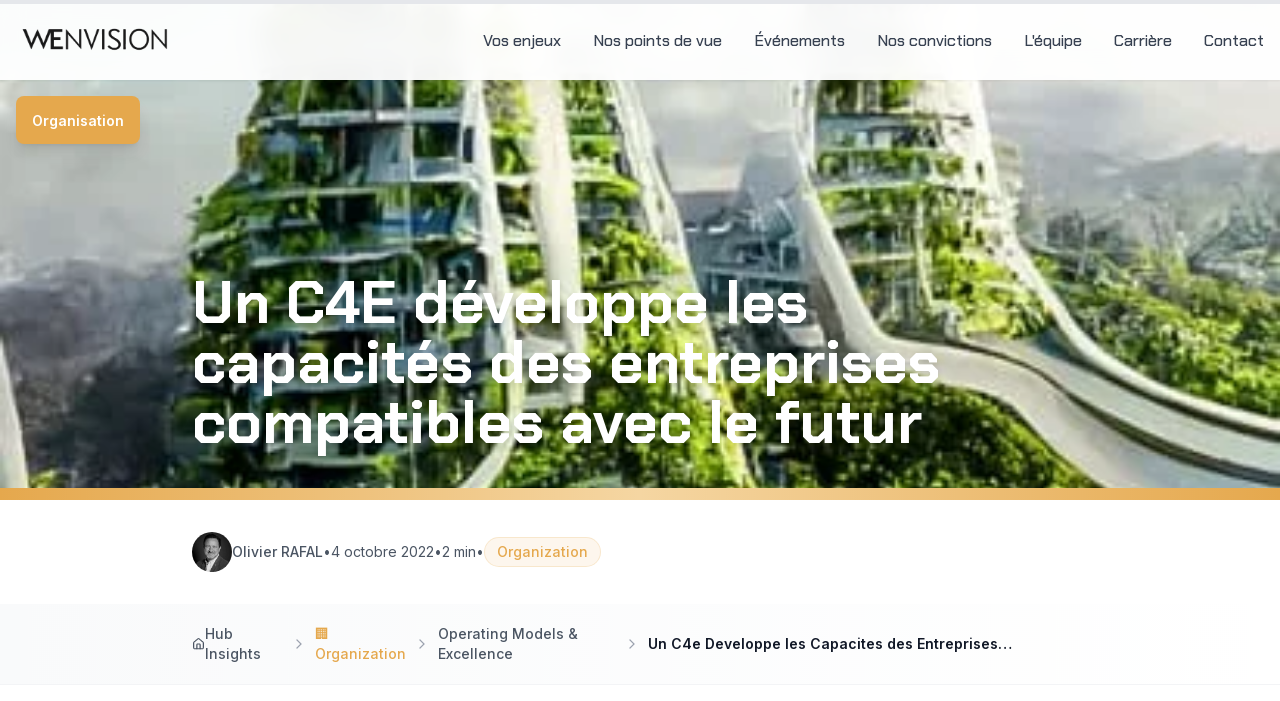

--- FILE ---
content_type: text/html; charset=utf-8
request_url: https://www.wenvision.com/fr/articles/un-c4e-developpe-les-capacites-des-entreprises-compatibles-avec-le-futur/
body_size: 9110
content:
<!DOCTYPE html><html lang="fr" class="__variable_8b3a0b __variable_bde904"><head><meta charSet="utf-8"/><meta name="viewport" content="width=device-width, initial-scale=1"/><link rel="preload" href="/_next/static/media/4c7c43bdd7a35c63-s.p.woff2" as="font" crossorigin="" type="font/woff2"/><link rel="preload" href="/_next/static/media/6681946d7a6ccbb7-s.p.woff2" as="font" crossorigin="" type="font/woff2"/><link rel="preload" href="/_next/static/media/84f090e3b62fb9e3-s.p.woff2" as="font" crossorigin="" type="font/woff2"/><link rel="preload" href="/_next/static/media/e4af272ccee01ff0-s.p.woff2" as="font" crossorigin="" type="font/woff2"/><link rel="preload" href="/_next/static/media/e6fd32ec5acdd27d-s.p.woff2" as="font" crossorigin="" type="font/woff2"/><link rel="preload" as="image" href="/images/logo-wenvision-color.png" fetchPriority="high"/><link rel="preload" as="image" href="/images/articles/un-c4e-developpe-les-capacites-des-entreprises-compatibles-avec-le-futur/hero.webp" fetchPriority="high"/><link rel="stylesheet" href="/_next/static/css/074c744ac561c430.css" data-precedence="next"/><link rel="stylesheet" href="/_next/static/css/f7562b0500604221.css" data-precedence="next"/><link rel="preload" as="script" fetchPriority="low" href="/_next/static/chunks/webpack-b41443eabd1b71e9.js"/><script src="/_next/static/chunks/fd9d1056-852927091a15f268.js" async=""></script><script src="/_next/static/chunks/52117-73b2d3896e7c96fc.js" async=""></script><script src="/_next/static/chunks/main-app-9d1b8b7545f73893.js" async=""></script><script src="/_next/static/chunks/72972-ecb1ed1cb5b88917.js" async=""></script><script src="/_next/static/chunks/40521-ee73b31c5c6f16c6.js" async=""></script><script src="/_next/static/chunks/65878-48310f81ffdb4113.js" async=""></script><script src="/_next/static/chunks/67314-753f3a392a05bf1f.js" async=""></script><script src="/_next/static/chunks/26926-4a1b873fb41419bc.js" async=""></script><script src="/_next/static/chunks/app/fr/articles/un-c4e-developpe-les-capacites-des-entreprises-compatibles-avec-le-futur/page-9cc5b44c1d7a0a4f.js" async=""></script><script src="/_next/static/chunks/86165-818129518aa81231.js" async=""></script><script src="/_next/static/chunks/app/fr/layout-c3778d16f87f8b75.js" async=""></script><title>Un C4E développe les capacités des entreprises compatibles avec le futur - WEnvision</title><meta name="description" content="Une entreprise compatible « by design » avec le futur enchaîne les changements organisationnels. C&#x27;est un mouvement permanent qui suit le rythme des..."/><meta name="author" content="Olivier RAFAL"/><meta name="robots" content="index, follow"/><meta name="googlebot" content="index, follow, max-video-preview:-1, max-image-preview:large, max-snippet:-1"/><meta property="og:title" content="Un C4E développe les capacités des entreprises compatibles avec le futur"/><meta property="og:description" content="Une entreprise compatible « by design » avec le futur enchaîne les changements organisationnels. C&#x27;est un mouvement permanent qui suit le rythme des..."/><meta property="og:url" content="https://www.wenvision.com/fr/articles/un-c4e-developpe-les-capacites-des-entreprises-compatibles-avec-le-futur/"/><meta property="og:site_name" content="WEnvision"/><meta property="og:locale" content="fr_FR"/><meta property="og:image" content="https://www.wenvision.com/images/articles/un-c4e-developpe-les-capacites-des-entreprises-compatibles-avec-le-futur/hero.webp"/><meta property="og:image:width" content="1200"/><meta property="og:image:height" content="630"/><meta property="og:image:alt" content="Un C4E développe les capacités des entreprises compatibles avec le futur - WEnvision"/><meta property="og:type" content="article"/><meta property="article:published_time" content="2022-10-04"/><meta property="article:author" content="Olivier RAFAL"/><meta name="twitter:card" content="summary_large_image"/><meta name="twitter:creator" content="@wenvision"/><meta name="twitter:title" content="Un C4E développe les capacités des entreprises compatibles avec le futur"/><meta name="twitter:description" content="Une entreprise compatible « by design » avec le futur enchaîne les changements organisationnels. C&#x27;est un mouvement permanent qui suit le rythme des..."/><meta name="twitter:image" content="https://www.wenvision.com/images/articles/un-c4e-developpe-les-capacites-des-entreprises-compatibles-avec-le-futur/hero.webp"/><link rel="icon" href="/favicon.ico"/><link rel="apple-touch-icon" href="/images/logo-wenvision-color.png"/><meta name="next-size-adjust"/><script src="/_next/static/chunks/polyfills-42372ed130431b0a.js" noModule=""></script></head><body class="font-sans antialiased"><a href="#main-content" class="sr-only focus:not-sr-only focus:absolute focus:top-4 focus:left-4 focus:z-[60] focus:px-4 focus:py-2 focus:bg-carbone focus:text-white focus:no-underline">Aller au contenu principal</a><nav class="fixed top-0 left-0 right-0 z-50 transition-all duration-300 bg-white/95 backdrop-blur-md shadow-sm" style="transform:translateY(-100px)"><div class="container mx-auto px-4"><div class="flex items-center justify-between h-20"><a class="flex items-center space-x-2 relative" href="/fr/"><img alt="WEnvision" fetchPriority="high" width="160" height="40" decoding="async" data-nimg="1" class="transition-all duration-300" style="color:transparent" src="/images/logo-wenvision-color.png"/></a><nav aria-label="Main" data-orientation="horizontal" dir="ltr" class="hidden lg:block"><div style="position:relative"><ul data-orientation="horizontal" class="flex items-center space-x-8" dir="ltr"><li><a class="font-display text-gray-700 hover:text-wenvision-primary transition-colors duration-200 font-medium" href="/fr/univers/">Vos enjeux</a></li><li><a class="font-display text-gray-700 hover:text-wenvision-primary transition-colors duration-200 font-medium" href="/fr/articles/">Nos points de vue</a></li><li><a class="font-display text-gray-700 hover:text-wenvision-primary transition-colors duration-200 font-medium" href="/fr/evenements/">Événements</a></li><li><a class="font-display text-gray-700 hover:text-wenvision-primary transition-colors duration-200 font-medium" href="/fr/convictions/">Nos convictions</a></li><li><a class="font-display text-gray-700 hover:text-wenvision-primary transition-colors duration-200 font-medium" href="/fr/equipe/">L&#x27;équipe</a></li><li><a class="font-display text-gray-700 hover:text-wenvision-primary transition-colors duration-200 font-medium" href="/fr/carriere/">Carrière</a></li><li><a class="font-display text-gray-700 hover:text-wenvision-primary transition-colors duration-200 font-medium" href="/fr/contact/">Contact</a></li></ul></div></nav><button class="lg:hidden p-2 rounded-md hover:bg-gray-100 transition-colors" aria-label="Ouvrir le menu" aria-expanded="false" aria-controls="mobile-navigation"><svg class="w-6 h-6" fill="none" stroke="currentColor" viewBox="0 0 24 24" aria-hidden="true"><path stroke-linecap="round" stroke-linejoin="round" stroke-width="2" d="M4 6h16M4 12h16M4 18h16"></path></svg></button></div></div></nav><script type="application/ld+json">{"@context":"https://schema.org","@type":"BreadcrumbList","itemListElement":[{"@type":"ListItem","position":1,"name":"Accueil","item":"https://www.wenvision.com/fr"},{"@type":"ListItem","position":2,"name":"Hub Insights","item":"https://www.wenvision.com/fr/insights"},{"@type":"ListItem","position":3,"name":"Organization","item":"https://www.wenvision.com/fr/insights/organization"},{"@type":"ListItem","position":4,"name":"Operating Models & Excellence","item":"https://www.wenvision.com/fr/insights/cluster/organization/operating-models-excellence"},{"@type":"ListItem","position":5,"name":"Un C4e Developpe les Capacites des Entreprises Compatibles avec le Futur","item":"https://www.wenvision.com/fr/articles/un-c4e-developpe-les-capacites-des-entreprises-compatibles-avec-le-futur"}]}</script><main id="main-content" tabindex="-1"><script type="application/ld+json">{"@context":"https://schema.org","@type":"Article","headline":"Un C4E développe les capacités des entreprises compatibles avec le futur","description":"Une entreprise compatible « by design » avec le futur enchaîne les changements organisationnels. C'est un mouvement permanent qui suit le rythme des...","image":"https://www.wenvision.com/images/articles/un-c4e-developpe-les-capacites-des-entreprises-compatibles-avec-le-futur/hero.webp","datePublished":"2022-10-04","dateModified":"2022-10-04","author":{"@type":"Person","name":"Olivier RAFAL","image":"https://www.wenvision.com/images/team/olivier-rafal.webp"},"publisher":{"@type":"Organization","name":"WEnvision","logo":{"@type":"ImageObject","url":"https://www.wenvision.com/images/logo-wenvision-color.png"}},"mainEntityOfPage":{"@type":"WebPage","@id":"https://www.wenvision.com/fr/articles/un-c4e-developpe-les-capacites-des-entreprises-compatibles-avec-le-futur"}}</script><article class="min-h-screen bg-white article-organization"><div class="fixed top-0 left-0 w-full h-1 bg-gray-200 z-50"><div class="h-full bg-gradient-to-r from-organization to-organization-light transition-all duration-150" style="width:0%"></div></div><a class="fixed left-4 top-24 z-40 hidden lg:block" href="/fr/insights/organization/"><div class="bg-organization text-white px-4 py-3 rounded-lg shadow-lg hover:shadow-xl hover:scale-105 hover:brightness-110 transition-all duration-200 cursor-pointer"><span class="text-sm font-semibold">Organisation</span></div></a><a class="lg:hidden fixed top-16 left-4 z-40" href="/fr/insights/organization/"><div class="bg-organization text-organization px-3 py-1 rounded-full shadow-md bg-opacity-90 backdrop-blur-sm flex items-center gap-2 hover:shadow-lg hover:scale-105 hover:brightness-110 transition-all duration-200 cursor-pointer"><span>🏢</span><span class="text-xs font-medium">Organisation</span></div></a><header class="relative bg-gradient-to-r from-gray-50 to-gray-100"><div class="relative h-96 md:h-[500px] w-full overflow-hidden"><img alt="Un C4E développe les capacités des entreprises compatibles avec le futur" fetchPriority="high" decoding="async" data-nimg="fill" class="object-cover object-center" style="position:absolute;height:100%;width:100%;left:0;top:0;right:0;bottom:0;color:transparent" src="/images/articles/un-c4e-developpe-les-capacites-des-entreprises-compatibles-avec-le-futur/hero.webp"/><div class="absolute inset-0 bg-gradient-to-t from-black/60 via-black/30 to-transparent"></div><div class="absolute bottom-0 left-0 right-0 h-3 bg-gradient-to-r from-organization via-organization-light to-organization"></div><div class="absolute bottom-0 left-0 right-0 p-8"><div class="container mx-auto"><div class="max-w-4xl mx-auto"><h1 class="text-4xl md:text-5xl lg:text-6xl font-display font-bold text-white mb-4 drop-shadow-lg">Un C4E développe les capacités des entreprises compatibles avec le futur</h1></div></div></div></div><div class="bg-white py-8"><div class="container mx-auto px-4"><div class="max-w-4xl mx-auto">                <div class="flex items-center gap-6 text-sm text-gray-600"><div class="flex items-center gap-2"><img alt="Olivier RAFAL" loading="lazy" width="40" height="40" decoding="async" data-nimg="1" class="rounded-full object-cover" style="color:transparent" src="/images/team/olivier-rafal.webp"/><span class="font-medium">Olivier RAFAL</span></div><span>•</span><time dateTime="2022-10-04">4 octobre 2022</time><span>•</span><span>2 min</span><span>•</span><div class="flex gap-2"><span class="px-3 py-1 bg-organization/10 text-organization rounded-full font-medium border border-organization/20">Organization</span></div></div></div></div></div></header><nav class="bg-gradient-to-r from-gray-50 to-white border-b border-gray-100" aria-label="Breadcrumb" style="opacity:0;transform:translateY(-10px)"><div class="container mx-auto px-4 py-4"><div class="max-w-4xl mx-auto"><ol class="flex items-center space-x-2 text-sm"><li><a class="
                      inline-flex items-center gap-1.5 
                      text-gray-600 hover:text-gray-900
                      transition-colors duration-200 font-medium
                      hover:bg-gray-100 px-2 py-1 rounded-md -ml-2
                    " href="/fr/insights/"><svg xmlns="http://www.w3.org/2000/svg" width="24" height="24" viewBox="0 0 24 24" fill="none" stroke="currentColor" stroke-width="2" stroke-linecap="round" stroke-linejoin="round" class="lucide lucide-house w-4 h-4" aria-hidden="true"><path d="M15 21v-8a1 1 0 0 0-1-1h-4a1 1 0 0 0-1 1v8"></path><path d="M3 10a2 2 0 0 1 .709-1.528l7-5.999a2 2 0 0 1 2.582 0l7 5.999A2 2 0 0 1 21 10v9a2 2 0 0 1-2 2H5a2 2 0 0 1-2-2z"></path></svg><span>Hub Insights</span></a></li><svg xmlns="http://www.w3.org/2000/svg" width="24" height="24" viewBox="0 0 24 24" fill="none" stroke="currentColor" stroke-width="2" stroke-linecap="round" stroke-linejoin="round" class="lucide lucide-chevron-right w-4 h-4 text-gray-400 flex-shrink-0" aria-hidden="true"><path d="m9 18 6-6-6-6"></path></svg><li><a class="
                      inline-flex items-center gap-1.5 
                      text-organization hover:text-organization-dark
                      transition-colors duration-200 font-medium
                      
                    " href="/fr/insights/organization/"><span>🏢 Organization</span></a></li><svg xmlns="http://www.w3.org/2000/svg" width="24" height="24" viewBox="0 0 24 24" fill="none" stroke="currentColor" stroke-width="2" stroke-linecap="round" stroke-linejoin="round" class="lucide lucide-chevron-right w-4 h-4 text-gray-400 flex-shrink-0" aria-hidden="true"><path d="m9 18 6-6-6-6"></path></svg><li><a class="
                      inline-flex items-center gap-1.5 
                      text-gray-600 hover:text-gray-900
                      transition-colors duration-200 font-medium
                      
                    " href="/fr/insights/cluster/organization/operating-models-excellence/"><span>Operating Models &amp; Excellence</span></a></li><svg xmlns="http://www.w3.org/2000/svg" width="24" height="24" viewBox="0 0 24 24" fill="none" stroke="currentColor" stroke-width="2" stroke-linecap="round" stroke-linejoin="round" class="lucide lucide-chevron-right w-4 h-4 text-gray-400 flex-shrink-0" aria-hidden="true"><path d="m9 18 6-6-6-6"></path></svg><li><span class="text-gray-900 font-semibold line-clamp-1">Un C4e Developpe les Capacites des Entreprises Compatibles avec le Futur</span></li></ol></div></div></nav><div class="container mx-auto px-4 py-12"><div class="max-w-4xl mx-auto"><p class="text-gray-700 mb-6">Une entreprise compatible « by design » avec le futur enchaîne les changements organisationnels. C&#x27;est un mouvement permanent qui suit le rythme des vagues technologiques. </p><p class="text-gray-700 mb-6">Un changement organisationnel est une chaîne de valeur où la transformation technologique rend possible celle des processus business, laquelle permet la transformation organisationnelle, qui permet la transformation des produits et services. Chacun de ces domaines de transformation est rendu possible par un ensemble de capacités fondamentales de l&#x27;entreprise.</p><p class="text-gray-700 mb-6">Les Tech Companies maîtrisent certaines capacités fondamentales, qui leur donnent de la souplesse et assurent ainsi une certaine compatibilité avec un futur par définition incertain. Jeanne W. Ross nomme cela des &quot;foundations for business execution&quot;. On citera par exemple : la gestion de stratégie, la gestion de portefeuille, la gestion de l&#x27;innovation, la gestion de produits, la science des données, la gouvernance des données, l&#x27;architecture des données, la protection des données, la maîtrise du cloud, la gestion financière du cloud, l&#x27;architecture de plateforme, l&#x27;ingénierie de plateforme, le développement d&#x27;applications modernes, la CI/CD, la sécurité des applications, etc.</p><p class="text-gray-700 mb-6">Dans chaque changement organisationnel, l&#x27;entreprise aura besoin de développer certaines capacités fondamentales. La clé du succès pour rester compatible avec le futur réside dans la maîtrise des capacités fondamentales par les collaborateurs de l&#x27;entreprise. Les capacités fondamentales sont donc également des domaines de compétences.</p><p class="text-gray-700 mb-6">En tant que véhicule de changement, le Center For Excellence (C4E, appellation que nous préférons donner au Center of Excellence, CoE) saura expliquer la nécessité de développer une telle compétence et accompagnera les RH dans la mise en place des programmes de formation ainsi que dans la gestion du changement.</p></div></div><div class="container mx-auto px-4"><div class="max-w-4xl mx-auto"><section class="py-16 bg-gradient-to-b from-white to-gray-50" style="opacity:0"><div class="container mx-auto px-4"><div class="max-w-6xl mx-auto"><div class="text-center mb-12" style="opacity:0;transform:translateY(20px)"><h2 class="text-3xl font-display font-bold text-carbone mb-3">Continuer votre exploration</h2><p class="text-gray-600 max-w-2xl mx-auto">Découvrez d&#x27;autres articles du cluster <span class="font-semibold">operating-models-excellence</span> <!-- -->dans l&#x27;univers <!-- -->Organization</p></div><div class="grid md:grid-cols-2 xl:grid-cols-3 gap-6 mb-12"><article class="group" style="opacity:0;transform:translateY(20px)"><a class="
                    block h-full p-6 rounded-xl border
                    bg-white hover:bg-gradient-to-br from-organization/10 to-organization/5
                    border-organization/20 hover:border-organization/40
                    hover:shadow-lg transition-all duration-300
                  " href="/fr/articles/l-ia-pourrait-s-affranchir-de-la-complexite-organisationnelle/"><div class="mb-3"><span class="
                        inline-block px-2 py-1 rounded-full text-xs font-medium
                        bg-blue-50 text-blue-700
                      ">Focus</span></div><h3 class="font-display font-semibold text-carbone mb-3 line-clamp-2 group-hover:text-gray-800 transition-colors">L’IA pourrait s’affranchir de la complexité organisationnelle</h3><div class="flex items-center gap-4 text-sm text-gray-500"><span class="flex items-center gap-1"><svg xmlns="http://www.w3.org/2000/svg" width="24" height="24" viewBox="0 0 24 24" fill="none" stroke="currentColor" stroke-width="2" stroke-linecap="round" stroke-linejoin="round" class="lucide lucide-clock w-3.5 h-3.5" aria-hidden="true"><path d="M12 6v6l4 2"></path><circle cx="12" cy="12" r="10"></circle></svg>1 min</span><span class="truncate">Didier Girard</span></div><div class="mt-3 flex flex-wrap gap-1.5"><span class="inline-block px-2 py-0.5 bg-gray-100 text-gray-600 rounded text-xs">IA</span><span class="inline-block px-2 py-0.5 bg-gray-100 text-gray-600 rounded text-xs">Organisation</span><span class="inline-block px-2 py-0.5 bg-gray-100 text-gray-600 rounded text-xs">Complexité</span></div></a></article><article class="group" style="opacity:0;transform:translateY(20px)"><a class="
                    block h-full p-6 rounded-xl border
                    bg-white hover:bg-gradient-to-br from-organization/10 to-organization/5
                    border-organization/20 hover:border-organization/40
                    hover:shadow-lg transition-all duration-300
                  " href="/fr/articles/innover-a-lere-de-l-ia-pourquoi-vous-devez-apprendre-a-lacher-le-comment/"><div class="mb-3"><span class="
                        inline-block px-2 py-1 rounded-full text-xs font-medium
                        bg-blue-50 text-blue-700
                      ">Focus</span></div><h3 class="font-display font-semibold text-carbone mb-3 line-clamp-2 group-hover:text-gray-800 transition-colors">Innover à l&#x27;ère de l&#x27;IA : pourquoi vous devez apprendre à « lâcher le comment »</h3><div class="flex items-center gap-4 text-sm text-gray-500"><span class="flex items-center gap-1"><svg xmlns="http://www.w3.org/2000/svg" width="24" height="24" viewBox="0 0 24 24" fill="none" stroke="currentColor" stroke-width="2" stroke-linecap="round" stroke-linejoin="round" class="lucide lucide-clock w-3.5 h-3.5" aria-hidden="true"><path d="M12 6v6l4 2"></path><circle cx="12" cy="12" r="10"></circle></svg>5 min</span><span class="truncate">Sandrine Boiteau</span></div><div class="mt-3 flex flex-wrap gap-1.5"><span class="inline-block px-2 py-0.5 bg-gray-100 text-gray-600 rounded text-xs">IA</span><span class="inline-block px-2 py-0.5 bg-gray-100 text-gray-600 rounded text-xs">Management</span><span class="inline-block px-2 py-0.5 bg-gray-100 text-gray-600 rounded text-xs">Innovation</span></div></a></article><article class="group" style="opacity:0;transform:translateY(20px)"><a class="
                    block h-full p-6 rounded-xl border
                    bg-white hover:bg-gradient-to-br from-organization/10 to-organization/5
                    border-organization/20 hover:border-organization/40
                    hover:shadow-lg transition-all duration-300
                  " href="/fr/articles/m3k-et-blended-teams-le-nouveau-visage-du-manager/"><div class="mb-3"><span class="
                        inline-block px-2 py-1 rounded-full text-xs font-medium
                        bg-blue-50 text-blue-700
                      ">Focus</span></div><h3 class="font-display font-semibold text-carbone mb-3 line-clamp-2 group-hover:text-gray-800 transition-colors">M3K et blended teams : le nouveau visage du manager</h3><div class="flex items-center gap-4 text-sm text-gray-500"><span class="flex items-center gap-1"><svg xmlns="http://www.w3.org/2000/svg" width="24" height="24" viewBox="0 0 24 24" fill="none" stroke="currentColor" stroke-width="2" stroke-linecap="round" stroke-linejoin="round" class="lucide lucide-clock w-3.5 h-3.5" aria-hidden="true"><path d="M12 6v6l4 2"></path><circle cx="12" cy="12" r="10"></circle></svg>6 min</span><span class="truncate">Sandrine Boiteau</span></div><div class="mt-3 flex flex-wrap gap-1.5"><span class="inline-block px-2 py-0.5 bg-gray-100 text-gray-600 rounded text-xs">Management 3.0</span><span class="inline-block px-2 py-0.5 bg-gray-100 text-gray-600 rounded text-xs">Blended Teams</span><span class="inline-block px-2 py-0.5 bg-gray-100 text-gray-600 rounded text-xs">IA</span></div></a></article></div><div class="text-center pt-8 border-t border-gray-200" style="opacity:0;transform:translateY(20px)"><a class="
                inline-flex items-center gap-3 px-6 py-3 rounded-lg
                bg-gradient-to-r from-organization/10 to-organization/5
                border border-organization/20 hover:border-organization/40
                font-semibold text-gray-700 hover:text-gray-900
                hover:shadow-md transition-all duration-300
                group
              " href="/fr/insights/organization/"><span>Explorer tous les articles <!-- -->Organization</span><svg xmlns="http://www.w3.org/2000/svg" width="24" height="24" viewBox="0 0 24 24" fill="none" stroke="currentColor" stroke-width="2" stroke-linecap="round" stroke-linejoin="round" class="lucide lucide-arrow-right w-5 h-5 transform group-hover:translate-x-1 transition-transform" aria-hidden="true"><path d="M5 12h14"></path><path d="m12 5 7 7-7 7"></path></svg></a></div></div></div></section></div></div></article></main><footer class="bg-carbone text-gray-300"><div class="bg-gray-900 py-12"><div class="container mx-auto px-6 lg:px-12"><div class="grid md:grid-cols-2 gap-8"><div class="text-center md:text-left"><h3 class="text-2xl font-display font-semibold text-white mb-3">Parlez à un expert</h3><p class="text-gray-400 mb-4">Discutons de vos projets de transformation</p><a class="inline-block px-6 py-3 bg-white text-carbone font-medium hover:bg-gray-100 transition-colors" href="/fr/contact/">Contactez-nous</a></div><div class="text-center md:text-left"><h3 class="text-2xl font-display font-semibold text-white mb-3">Rejoignez-nous</h3><p class="text-gray-400 mb-4">Participez à l&#x27;aventure WEnvision</p><a target="_blank" rel="noopener noreferrer" class="inline-block px-6 py-3 border border-white text-white font-medium hover:bg-white hover:text-carbone transition-all" href="https://www.linkedin.com/company/wenvision/jobs/">Voir les offres</a></div></div></div></div><div class="container mx-auto px-6 lg:px-12 py-12"><div class="grid grid-cols-1 lg:grid-cols-3 gap-12"><div><a class="inline-block mb-6" href="/"><img alt="WEnvision" loading="lazy" width="160" height="40" decoding="async" data-nimg="1" class="brightness-100" style="color:transparent" src="/images/logo-wenvision-white.png"/></a><p class="text-sm text-gray-400 mb-6">Le cabinet de conseil qui vous aide à être compatible avec le futur.</p><div class="flex space-x-4"><a href="https://www.linkedin.com/company/wenvision" target="_blank" rel="noopener noreferrer" class="hover:text-white transition-colors" aria-label="LinkedIn"><svg class="w-5 h-5" fill="currentColor" viewBox="0 0 24 24"><path d="M19 0h-14c-2.761 0-5 2.239-5 5v14c0 2.761 2.239 5 5 5h14c2.762 0 5-2.239 5-5v-14c0-2.761-2.238-5-5-5zm-11 19h-3v-11h3v11zm-1.5-12.268c-.966 0-1.75-.79-1.75-1.764s.784-1.764 1.75-1.764 1.75.79 1.75 1.764-.783 1.764-1.75 1.764zm13.5 12.268h-3v-5.604c0-3.368-4-3.113-4 0v5.604h-3v-11h3v1.765c1.396-2.586 7-2.777 7 2.476v6.759z"></path></svg></a></div></div><div class="lg:col-span-2"><h3 class="text-white font-display font-semibold mb-6">Nos bureaux</h3><div class="grid sm:grid-cols-2 md:grid-cols-3 gap-6"><div class="text-sm"><h4 class="text-white font-medium mb-1">Paris</h4><p class="text-gray-400">48, rue Jacques Dulud<br/>Neuilly-Sur-Seine</p></div><div class="text-sm"><h4 class="text-white font-medium mb-1">Lille</h4><p class="text-gray-400">74, rue des Arts</p></div><div class="text-sm"><h4 class="text-white font-medium mb-1">Strasbourg</h4><p class="text-gray-400">Crystal Park, 1, avenue de l&#x27;Europe</p></div><div class="text-sm"><h4 class="text-white font-medium mb-1">Bordeaux</h4><p class="text-gray-400">5 rue de Condé</p></div><div class="text-sm"><h4 class="text-white font-medium mb-1">Nantes</h4><p class="text-gray-400">Halle 6 Est, 40 rue de la Tour d&#x27;Auvergne</p></div><div class="text-sm"><h4 class="text-white font-medium mb-1">Toulouse</h4><p class="text-gray-400">8 rue Charles de Rémusat<br/>CS 87133, 31000</p></div><div class="text-sm"><h4 class="text-white font-medium mb-1">Belgium</h4><p class="text-gray-400">Avenue des Arts 6<br/>Brussels</p></div><div class="text-sm"><h4 class="text-white font-medium mb-1">Luxembourg</h4><p class="text-gray-400">78-80 avenue de la liberté</p></div></div></div></div><div class="mt-12 pt-8 border-t border-gray-800"><div class="flex flex-col md:flex-row justify-between items-center space-y-4 md:space-y-0"><div class="flex flex-wrap justify-center md:justify-start gap-6 text-sm"><a class="hover:text-white transition-colors" href="/fr/mentions-legales/">Mentions légales</a><a class="hover:text-white transition-colors" href="/fr/confidentialite/">Politique de confidentialité</a><a class="hover:text-white transition-colors" href="/fr/contact/">Contactez-nous</a></div><p class="text-sm text-gray-500">© 2025 WEnvision. Tous droits réservés.</p></div><p class="text-xs text-gray-600 text-center mt-6">Visuels issus de banques d&#x27;images, créés par nos soins ou générés par IA</p></div></div></footer><script src="/_next/static/chunks/webpack-b41443eabd1b71e9.js" async=""></script><script>(self.__next_f=self.__next_f||[]).push([0]);self.__next_f.push([2,null])</script><script>self.__next_f.push([1,"1:HL[\"/_next/static/media/4c7c43bdd7a35c63-s.p.woff2\",\"font\",{\"crossOrigin\":\"\",\"type\":\"font/woff2\"}]\n2:HL[\"/_next/static/media/6681946d7a6ccbb7-s.p.woff2\",\"font\",{\"crossOrigin\":\"\",\"type\":\"font/woff2\"}]\n3:HL[\"/_next/static/media/84f090e3b62fb9e3-s.p.woff2\",\"font\",{\"crossOrigin\":\"\",\"type\":\"font/woff2\"}]\n4:HL[\"/_next/static/media/e4af272ccee01ff0-s.p.woff2\",\"font\",{\"crossOrigin\":\"\",\"type\":\"font/woff2\"}]\n5:HL[\"/_next/static/media/e6fd32ec5acdd27d-s.p.woff2\",\"font\",{\"crossOrigin\":\"\",\"type\":\"font/woff2\"}]\n6:HL[\"/_next/static/css/074c744ac561c430.css\",\"style\"]\n7:HL[\"/_next/static/css/f7562b0500604221.css\",\"style\"]\n"])</script><script>self.__next_f.push([1,"8:I[2846,[],\"\"]\na:I[2955,[\"72972\",\"static/chunks/72972-ecb1ed1cb5b88917.js\",\"40521\",\"static/chunks/40521-ee73b31c5c6f16c6.js\",\"65878\",\"static/chunks/65878-48310f81ffdb4113.js\",\"67314\",\"static/chunks/67314-753f3a392a05bf1f.js\",\"26926\",\"static/chunks/26926-4a1b873fb41419bc.js\",\"7782\",\"static/chunks/app/fr/articles/un-c4e-developpe-les-capacites-des-entreprises-compatibles-avec-le-futur/page-9cc5b44c1d7a0a4f.js\"],\"default\"]\nb:I[5878,[\"72972\",\"static/chunks/72972-ecb1ed1cb5b88917.js\",\"40521\",\"static/chunks/40521-ee73b31c5c6f16c6.js\",\"65878\",\"static/chunks/65878-48310f81ffdb4113.js\",\"67314\",\"static/chunks/67314-753f3a392a05bf1f.js\",\"26926\",\"static/chunks/26926-4a1b873fb41419bc.js\",\"7782\",\"static/chunks/app/fr/articles/un-c4e-developpe-les-capacites-des-entreprises-compatibles-avec-le-futur/page-9cc5b44c1d7a0a4f.js\"],\"Image\"]\nc:I[3429,[\"72972\",\"static/chunks/72972-ecb1ed1cb5b88917.js\",\"40521\",\"static/chunks/40521-ee73b31c5c6f16c6.js\",\"65878\",\"static/chunks/65878-48310f81ffdb4113.js\",\"67314\",\"static/chunks/67314-753f3a392a05bf1f.js\",\"26926\",\"static/chunks/26926-4a1b873fb41419bc.js\",\"7782\",\"static/chunks/app/fr/articles/un-c4e-developpe-les-capacites-des-entreprises-compatibles-avec-le-futur/page-9cc5b44c1d7a0a4f.js\"],\"default\"]\nd:I[1479,[\"72972\",\"static/chunks/72972-ecb1ed1cb5b88917.js\",\"40521\",\"static/chunks/40521-ee73b31c5c6f16c6.js\",\"65878\",\"static/chunks/65878-48310f81ffdb4113.js\",\"67314\",\"static/chunks/67314-753f3a392a05bf1f.js\",\"26926\",\"static/chunks/26926-4a1b873fb41419bc.js\",\"7782\",\"static/chunks/app/fr/articles/un-c4e-developpe-les-capacites-des-entreprises-compatibles-avec-le-futur/page-9cc5b44c1d7a0a4f.js\"],\"default\"]\ne:I[4707,[],\"\"]\nf:I[6423,[],\"\"]\n10:I[4796,[\"72972\",\"static/chunks/72972-ecb1ed1cb5b88917.js\",\"40521\",\"static/chunks/40521-ee73b31c5c6f16c6.js\",\"65878\",\"static/chunks/65878-48310f81ffdb4113.js\",\"86165\",\"static/chunks/86165-818129518aa81231.js\",\"67314\",\"static/chunks/67314-753f3a392a05bf1f.js\",\"77304\",\"static/chunks/app/fr/layout-c3778d16f87f8b75.js\"],\"default\"]\n11:I[1741,[\"72972\",\"static/chunks/7"])</script><script>self.__next_f.push([1,"2972-ecb1ed1cb5b88917.js\",\"40521\",\"static/chunks/40521-ee73b31c5c6f16c6.js\",\"65878\",\"static/chunks/65878-48310f81ffdb4113.js\",\"86165\",\"static/chunks/86165-818129518aa81231.js\",\"67314\",\"static/chunks/67314-753f3a392a05bf1f.js\",\"77304\",\"static/chunks/app/fr/layout-c3778d16f87f8b75.js\"],\"default\"]\n12:I[2972,[\"72972\",\"static/chunks/72972-ecb1ed1cb5b88917.js\",\"40521\",\"static/chunks/40521-ee73b31c5c6f16c6.js\",\"65878\",\"static/chunks/65878-48310f81ffdb4113.js\",\"86165\",\"static/chunks/86165-818129518aa81231.js\",\"67314\",\"static/chunks/67314-753f3a392a05bf1f.js\",\"77304\",\"static/chunks/app/fr/layout-c3778d16f87f8b75.js\"],\"\"]\n14:I[1060,[],\"\"]\n15:[]\n"])</script><script>self.__next_f.push([1,"0:[\"$\",\"$L8\",null,{\"buildId\":\"Uyd1UU9CiYmrSD5MCe8ct\",\"assetPrefix\":\"\",\"urlParts\":[\"\",\"fr\",\"articles\",\"un-c4e-developpe-les-capacites-des-entreprises-compatibles-avec-le-futur\",\"\"],\"initialTree\":[\"\",{\"children\":[\"fr\",{\"children\":[\"articles\",{\"children\":[\"un-c4e-developpe-les-capacites-des-entreprises-compatibles-avec-le-futur\",{\"children\":[\"__PAGE__\",{}]}]}]}]},\"$undefined\",\"$undefined\",true],\"initialSeedData\":[\"\",{\"children\":[\"fr\",{\"children\":[\"articles\",{\"children\":[\"un-c4e-developpe-les-capacites-des-entreprises-compatibles-avec-le-futur\",{\"children\":[\"__PAGE__\",{},[[\"$L9\",[[\"$\",\"script\",null,{\"type\":\"application/ld+json\",\"dangerouslySetInnerHTML\":{\"__html\":\"{\\\"@context\\\":\\\"https://schema.org\\\",\\\"@type\\\":\\\"Article\\\",\\\"headline\\\":\\\"Un C4E développe les capacités des entreprises compatibles avec le futur\\\",\\\"description\\\":\\\"Une entreprise compatible « by design » avec le futur enchaîne les changements organisationnels. C'est un mouvement permanent qui suit le rythme des...\\\",\\\"image\\\":\\\"https://www.wenvision.com/images/articles/un-c4e-developpe-les-capacites-des-entreprises-compatibles-avec-le-futur/hero.webp\\\",\\\"datePublished\\\":\\\"2022-10-04\\\",\\\"dateModified\\\":\\\"2022-10-04\\\",\\\"author\\\":{\\\"@type\\\":\\\"Person\\\",\\\"name\\\":\\\"Olivier RAFAL\\\",\\\"image\\\":\\\"https://www.wenvision.com/images/team/olivier-rafal.webp\\\"},\\\"publisher\\\":{\\\"@type\\\":\\\"Organization\\\",\\\"name\\\":\\\"WEnvision\\\",\\\"logo\\\":{\\\"@type\\\":\\\"ImageObject\\\",\\\"url\\\":\\\"https://www.wenvision.com/images/logo-wenvision-color.png\\\"}},\\\"mainEntityOfPage\\\":{\\\"@type\\\":\\\"WebPage\\\",\\\"@id\\\":\\\"https://www.wenvision.com/fr/articles/un-c4e-developpe-les-capacites-des-entreprises-compatibles-avec-le-futur\\\"}}\"}}],[\"$\",\"article\",null,{\"className\":\"min-h-screen bg-white article-organization\",\"children\":[[\"$\",\"$La\",null,{\"universe\":\"organization\"}],[\"$\",\"header\",null,{\"className\":\"relative bg-gradient-to-r from-gray-50 to-gray-100\",\"children\":[[\"$\",\"div\",null,{\"className\":\"relative h-96 md:h-[500px] w-full overflow-hidden\",\"children\":[[\"$\",\"$Lb\",null,{\"src\":\"/images/articles/un-c4e-developpe-les-capacites-des-entreprises-compatibles-avec-le-futur/hero.webp\",\"alt\":\"Un C4E développe les capacités des entreprises compatibles avec le futur\",\"fill\":true,\"className\":\"object-cover object-center\",\"priority\":true}],[\"$\",\"div\",null,{\"className\":\"absolute inset-0 bg-gradient-to-t from-black/60 via-black/30 to-transparent\"}],[\"$\",\"div\",null,{\"className\":\"absolute bottom-0 left-0 right-0 h-3 bg-gradient-to-r from-organization via-organization-light to-organization\"}],[\"$\",\"div\",null,{\"className\":\"absolute bottom-0 left-0 right-0 p-8\",\"children\":[\"$\",\"div\",null,{\"className\":\"container mx-auto\",\"children\":[\"$\",\"div\",null,{\"className\":\"max-w-4xl mx-auto\",\"children\":[\"$\",\"h1\",null,{\"className\":\"text-4xl md:text-5xl lg:text-6xl font-display font-bold text-white mb-4 drop-shadow-lg\",\"children\":\"Un C4E développe les capacités des entreprises compatibles avec le futur\"}]}]}]}]]}],[\"$\",\"div\",null,{\"className\":\"bg-white py-8\",\"children\":[\"$\",\"div\",null,{\"className\":\"container mx-auto px-4\",\"children\":[\"$\",\"div\",null,{\"className\":\"max-w-4xl mx-auto\",\"children\":[\"                \",[\"$\",\"div\",null,{\"className\":\"flex items-center gap-6 text-sm text-gray-600\",\"children\":[[\"$\",\"div\",null,{\"className\":\"flex items-center gap-2\",\"children\":[[\"$\",\"$Lb\",null,{\"src\":\"/images/team/olivier-rafal.webp\",\"alt\":\"Olivier RAFAL\",\"width\":40,\"height\":40,\"className\":\"rounded-full object-cover\"}],[\"$\",\"span\",null,{\"className\":\"font-medium\",\"children\":\"Olivier RAFAL\"}]]}],[\"$\",\"span\",null,{\"children\":\"•\"}],[\"$\",\"time\",null,{\"dateTime\":\"2022-10-04\",\"children\":\"4 octobre 2022\"}],[\"$\",\"span\",null,{\"children\":\"•\"}],[\"$\",\"span\",null,{\"children\":\"2 min\"}],[\"$\",\"span\",null,{\"children\":\"•\"}],[\"$\",\"div\",null,{\"className\":\"flex gap-2\",\"children\":[\"$\",\"span\",null,{\"className\":\"px-3 py-1 bg-organization/10 text-organization rounded-full font-medium border border-organization/20\",\"children\":\"Organization\"}]}]]}]]}]}]}]]}],[\"$\",\"$Lc\",null,{\"slug\":\"un-c4e-developpe-les-capacites-des-entreprises-compatibles-avec-le-futur\",\"universe\":\"organization\"}],[\"$\",\"div\",null,{\"className\":\"container mx-auto px-4 py-12\",\"children\":[\"$\",\"div\",null,{\"className\":\"max-w-4xl mx-auto\",\"children\":[[\"$\",\"p\",null,{\"className\":\"text-gray-700 mb-6\",\"children\":\"Une entreprise compatible « by design » avec le futur enchaîne les changements organisationnels. C'est un mouvement permanent qui suit le rythme des vagues technologiques. \"}],[\"$\",\"p\",null,{\"className\":\"text-gray-700 mb-6\",\"children\":\"Un changement organisationnel est une chaîne de valeur où la transformation technologique rend possible celle des processus business, laquelle permet la transformation organisationnelle, qui permet la transformation des produits et services. Chacun de ces domaines de transformation est rendu possible par un ensemble de capacités fondamentales de l'entreprise.\"}],[\"$\",\"p\",null,{\"className\":\"text-gray-700 mb-6\",\"children\":\"Les Tech Companies maîtrisent certaines capacités fondamentales, qui leur donnent de la souplesse et assurent ainsi une certaine compatibilité avec un futur par définition incertain. Jeanne W. Ross nomme cela des \\\"foundations for business execution\\\". On citera par exemple : la gestion de stratégie, la gestion de portefeuille, la gestion de l'innovation, la gestion de produits, la science des données, la gouvernance des données, l'architecture des données, la protection des données, la maîtrise du cloud, la gestion financière du cloud, l'architecture de plateforme, l'ingénierie de plateforme, le développement d'applications modernes, la CI/CD, la sécurité des applications, etc.\"}],[\"$\",\"p\",null,{\"className\":\"text-gray-700 mb-6\",\"children\":\"Dans chaque changement organisationnel, l'entreprise aura besoin de développer certaines capacités fondamentales. La clé du succès pour rester compatible avec le futur réside dans la maîtrise des capacités fondamentales par les collaborateurs de l'entreprise. Les capacités fondamentales sont donc également des domaines de compétences.\"}],[\"$\",\"p\",null,{\"className\":\"text-gray-700 mb-6\",\"children\":\"En tant que véhicule de changement, le Center For Excellence (C4E, appellation que nous préférons donner au Center of Excellence, CoE) saura expliquer la nécessité de développer une telle compétence et accompagnera les RH dans la mise en place des programmes de formation ainsi que dans la gestion du changement.\"}]]}]}],[\"$\",\"div\",null,{\"className\":\"container mx-auto px-4\",\"children\":[\"$\",\"div\",null,{\"className\":\"max-w-4xl mx-auto\",\"children\":[\"$\",\"$Ld\",null,{\"slug\":\"un-c4e-developpe-les-capacites-des-entreprises-compatibles-avec-le-futur\",\"universe\":\"organization\"}]}]}]]}]],null],null],null]},[null,[\"$\",\"$Le\",null,{\"parallelRouterKey\":\"children\",\"segmentPath\":[\"children\",\"fr\",\"children\",\"articles\",\"children\",\"un-c4e-developpe-les-capacites-des-entreprises-compatibles-avec-le-futur\",\"children\"],\"error\":\"$undefined\",\"errorStyles\":\"$undefined\",\"errorScripts\":\"$undefined\",\"template\":[\"$\",\"$Lf\",null,{}],\"templateStyles\":\"$undefined\",\"templateScripts\":\"$undefined\",\"notFound\":\"$undefined\",\"notFoundStyles\":\"$undefined\"}]],null]},[null,[\"$\",\"$Le\",null,{\"parallelRouterKey\":\"children\",\"segmentPath\":[\"children\",\"fr\",\"children\",\"articles\",\"children\"],\"error\":\"$undefined\",\"errorStyles\":\"$undefined\",\"errorScripts\":\"$undefined\",\"template\":[\"$\",\"$Lf\",null,{}],\"templateStyles\":\"$undefined\",\"templateScripts\":\"$undefined\",\"notFound\":\"$undefined\",\"notFoundStyles\":\"$undefined\"}]],null]},[[null,[[\"$\",\"a\",null,{\"href\":\"#main-content\",\"className\":\"sr-only focus:not-sr-only focus:absolute focus:top-4 focus:left-4 focus:z-[60] focus:px-4 focus:py-2 focus:bg-carbone focus:text-white focus:no-underline\",\"children\":\"Aller au contenu principal\"}],[\"$\",\"$L10\",null,{}],[\"$\",\"$L11\",null,{}],[\"$\",\"main\",null,{\"id\":\"main-content\",\"tabIndex\":-1,\"children\":[\"$\",\"$Le\",null,{\"parallelRouterKey\":\"children\",\"segmentPath\":[\"children\",\"fr\",\"children\"],\"error\":\"$undefined\",\"errorStyles\":\"$undefined\",\"errorScripts\":\"$undefined\",\"template\":[\"$\",\"$Lf\",null,{}],\"templateStyles\":\"$undefined\",\"templateScripts\":\"$undefined\",\"notFound\":\"$undefined\",\"notFoundStyles\":\"$undefined\"}]}],[\"$\",\"footer\",null,{\"className\":\"bg-carbone text-gray-300\",\"children\":[[\"$\",\"div\",null,{\"className\":\"bg-gray-900 py-12\",\"children\":[\"$\",\"div\",null,{\"className\":\"container mx-auto px-6 lg:px-12\",\"children\":[\"$\",\"div\",null,{\"className\":\"grid md:grid-cols-2 gap-8\",\"children\":[[\"$\",\"div\",null,{\"className\":\"text-center md:text-left\",\"children\":[[\"$\",\"h3\",null,{\"className\":\"text-2xl font-display font-semibold text-white mb-3\",\"children\":\"Parlez à un expert\"}],[\"$\",\"p\",null,{\"className\":\"text-gray-400 mb-4\",\"children\":\"Discutons de vos projets de transformation\"}],[\"$\",\"$L12\",null,{\"href\":\"/fr/contact\",\"className\":\"inline-block px-6 py-3 bg-white text-carbone font-medium hover:bg-gray-100 transition-colors\",\"children\":\"Contactez-nous\"}]]}],[\"$\",\"div\",null,{\"className\":\"text-center md:text-left\",\"children\":[[\"$\",\"h3\",null,{\"className\":\"text-2xl font-display font-semibold text-white mb-3\",\"children\":\"Rejoignez-nous\"}],[\"$\",\"p\",null,{\"className\":\"text-gray-400 mb-4\",\"children\":\"Participez à l'aventure WEnvision\"}],[\"$\",\"$L12\",null,{\"href\":\"https://www.linkedin.com/company/wenvision/jobs/\",\"target\":\"_blank\",\"rel\":\"noopener noreferrer\",\"className\":\"inline-block px-6 py-3 border border-white text-white font-medium hover:bg-white hover:text-carbone transition-all\",\"children\":\"Voir les offres\"}]]}]]}]}]}],[\"$\",\"div\",null,{\"className\":\"container mx-auto px-6 lg:px-12 py-12\",\"children\":[[\"$\",\"div\",null,{\"className\":\"grid grid-cols-1 lg:grid-cols-3 gap-12\",\"children\":[[\"$\",\"div\",null,{\"children\":[[\"$\",\"$L12\",null,{\"href\":\"/\",\"className\":\"inline-block mb-6\",\"children\":[\"$\",\"$Lb\",null,{\"src\":\"/images/logo-wenvision-white.png\",\"alt\":\"WEnvision\",\"width\":160,\"height\":40,\"className\":\"brightness-100\"}]}],[\"$\",\"p\",null,{\"className\":\"text-sm text-gray-400 mb-6\",\"children\":\"Le cabinet de conseil qui vous aide à être compatible avec le futur.\"}],[\"$\",\"div\",null,{\"className\":\"flex space-x-4\",\"children\":[\"$\",\"a\",null,{\"href\":\"https://www.linkedin.com/company/wenvision\",\"target\":\"_blank\",\"rel\":\"noopener noreferrer\",\"className\":\"hover:text-white transition-colors\",\"aria-label\":\"LinkedIn\",\"children\":[\"$\",\"svg\",null,{\"className\":\"w-5 h-5\",\"fill\":\"currentColor\",\"viewBox\":\"0 0 24 24\",\"children\":[\"$\",\"path\",null,{\"d\":\"M19 0h-14c-2.761 0-5 2.239-5 5v14c0 2.761 2.239 5 5 5h14c2.762 0 5-2.239 5-5v-14c0-2.761-2.238-5-5-5zm-11 19h-3v-11h3v11zm-1.5-12.268c-.966 0-1.75-.79-1.75-1.764s.784-1.764 1.75-1.764 1.75.79 1.75 1.764-.783 1.764-1.75 1.764zm13.5 12.268h-3v-5.604c0-3.368-4-3.113-4 0v5.604h-3v-11h3v1.765c1.396-2.586 7-2.777 7 2.476v6.759z\"}]}]}]}]]}],[\"$\",\"div\",null,{\"className\":\"lg:col-span-2\",\"children\":[[\"$\",\"h3\",null,{\"className\":\"text-white font-display font-semibold mb-6\",\"children\":\"Nos bureaux\"}],[\"$\",\"div\",null,{\"className\":\"grid sm:grid-cols-2 md:grid-cols-3 gap-6\",\"children\":[[\"$\",\"div\",\"Paris\",{\"className\":\"text-sm\",\"children\":[[\"$\",\"h4\",null,{\"className\":\"text-white font-medium mb-1\",\"children\":\"Paris\"}],[\"$\",\"p\",null,{\"className\":\"text-gray-400\",\"children\":[\"48, rue Jacques Dulud\",[[\"$\",\"br\",null,{}],\"Neuilly-Sur-Seine\"]]}]]}],[\"$\",\"div\",\"Lille\",{\"className\":\"text-sm\",\"children\":[[\"$\",\"h4\",null,{\"className\":\"text-white font-medium mb-1\",\"children\":\"Lille\"}],[\"$\",\"p\",null,{\"className\":\"text-gray-400\",\"children\":[\"74, rue des Arts\",\"\"]}]]}],[\"$\",\"div\",\"Strasbourg\",{\"className\":\"text-sm\",\"children\":[[\"$\",\"h4\",null,{\"className\":\"text-white font-medium mb-1\",\"children\":\"Strasbourg\"}],[\"$\",\"p\",null,{\"className\":\"text-gray-400\",\"children\":[\"Crystal Park, 1, avenue de l'Europe\",\"\"]}]]}],[\"$\",\"div\",\"Bordeaux\",{\"className\":\"text-sm\",\"children\":[[\"$\",\"h4\",null,{\"className\":\"text-white font-medium mb-1\",\"children\":\"Bordeaux\"}],[\"$\",\"p\",null,{\"className\":\"text-gray-400\",\"children\":[\"5 rue de Condé\",\"\"]}]]}],[\"$\",\"div\",\"Nantes\",{\"className\":\"text-sm\",\"children\":[[\"$\",\"h4\",null,{\"className\":\"text-white font-medium mb-1\",\"children\":\"Nantes\"}],[\"$\",\"p\",null,{\"className\":\"text-gray-400\",\"children\":[\"Halle 6 Est, 40 rue de la Tour d'Auvergne\",\"\"]}]]}],[\"$\",\"div\",\"Toulouse\",{\"className\":\"text-sm\",\"children\":[[\"$\",\"h4\",null,{\"className\":\"text-white font-medium mb-1\",\"children\":\"Toulouse\"}],[\"$\",\"p\",null,{\"className\":\"text-gray-400\",\"children\":[\"8 rue Charles de Rémusat\",[[\"$\",\"br\",null,{}],\"CS 87133, 31000\"]]}]]}],[\"$\",\"div\",\"Belgium\",{\"className\":\"text-sm\",\"children\":[[\"$\",\"h4\",null,{\"className\":\"text-white font-medium mb-1\",\"children\":\"Belgium\"}],[\"$\",\"p\",null,{\"className\":\"text-gray-400\",\"children\":[\"Avenue des Arts 6\",[[\"$\",\"br\",null,{}],\"Brussels\"]]}]]}],[\"$\",\"div\",\"Luxembourg\",{\"className\":\"text-sm\",\"children\":[[\"$\",\"h4\",null,{\"className\":\"text-white font-medium mb-1\",\"children\":\"Luxembourg\"}],[\"$\",\"p\",null,{\"className\":\"text-gray-400\",\"children\":[\"78-80 avenue de la liberté\",\"\"]}]]}]]}]]}]]}],[\"$\",\"div\",null,{\"className\":\"mt-12 pt-8 border-t border-gray-800\",\"children\":[[\"$\",\"div\",null,{\"className\":\"flex flex-col md:flex-row justify-between items-center space-y-4 md:space-y-0\",\"children\":[[\"$\",\"div\",null,{\"className\":\"flex flex-wrap justify-center md:justify-start gap-6 text-sm\",\"children\":[[\"$\",\"$L12\",null,{\"href\":\"/fr/mentions-legales\",\"className\":\"hover:text-white transition-colors\",\"children\":\"Mentions légales\"}],[\"$\",\"$L12\",null,{\"href\":\"/fr/confidentialite\",\"className\":\"hover:text-white transition-colors\",\"children\":\"Politique de confidentialité\"}],[\"$\",\"$L12\",null,{\"href\":\"/fr/contact\",\"className\":\"hover:text-white transition-colors\",\"children\":\"Contactez-nous\"}]]}],[\"$\",\"p\",null,{\"className\":\"text-sm text-gray-500\",\"children\":\"© 2025 WEnvision. Tous droits réservés.\"}]]}],[\"$\",\"p\",null,{\"className\":\"text-xs text-gray-600 text-center mt-6\",\"children\":\"Visuels issus de banques d'images, créés par nos soins ou générés par IA\"}]]}]]}]]}]]],null],null]},[[[[\"$\",\"link\",\"0\",{\"rel\":\"stylesheet\",\"href\":\"/_next/static/css/074c744ac561c430.css\",\"precedence\":\"next\",\"crossOrigin\":\"$undefined\"}],[\"$\",\"link\",\"1\",{\"rel\":\"stylesheet\",\"href\":\"/_next/static/css/f7562b0500604221.css\",\"precedence\":\"next\",\"crossOrigin\":\"$undefined\"}]],[\"$\",\"html\",null,{\"lang\":\"fr\",\"className\":\"__variable_8b3a0b __variable_bde904\",\"children\":[\"$\",\"body\",null,{\"className\":\"font-sans antialiased\",\"children\":[\"$\",\"$Le\",null,{\"parallelRouterKey\":\"children\",\"segmentPath\":[\"children\"],\"error\":\"$undefined\",\"errorStyles\":\"$undefined\",\"errorScripts\":\"$undefined\",\"template\":[\"$\",\"$Lf\",null,{}],\"templateStyles\":\"$undefined\",\"templateScripts\":\"$undefined\",\"notFound\":[[\"$\",\"title\",null,{\"children\":\"404: This page could not be found.\"}],[\"$\",\"div\",null,{\"style\":{\"fontFamily\":\"system-ui,\\\"Segoe UI\\\",Roboto,Helvetica,Arial,sans-serif,\\\"Apple Color Emoji\\\",\\\"Segoe UI Emoji\\\"\",\"height\":\"100vh\",\"textAlign\":\"center\",\"display\":\"flex\",\"flexDirection\":\"column\",\"alignItems\":\"center\",\"justifyContent\":\"center\"},\"children\":[\"$\",\"div\",null,{\"children\":[[\"$\",\"style\",null,{\"dangerouslySetInnerHTML\":{\"__html\":\"body{color:#000;background:#fff;margin:0}.next-error-h1{border-right:1px solid rgba(0,0,0,.3)}@media (prefers-color-scheme:dark){body{color:#fff;background:#000}.next-error-h1{border-right:1px solid rgba(255,255,255,.3)}}\"}}],[\"$\",\"h1\",null,{\"className\":\"next-error-h1\",\"style\":{\"display\":\"inline-block\",\"margin\":\"0 20px 0 0\",\"padding\":\"0 23px 0 0\",\"fontSize\":24,\"fontWeight\":500,\"verticalAlign\":\"top\",\"lineHeight\":\"49px\"},\"children\":\"404\"}],[\"$\",\"div\",null,{\"style\":{\"display\":\"inline-block\"},\"children\":[\"$\",\"h2\",null,{\"style\":{\"fontSize\":14,\"fontWeight\":400,\"lineHeight\":\"49px\",\"margin\":0},\"children\":\"This page could not be found.\"}]}]]}]}]],\"notFoundStyles\":[]}]}]}]],null],null],\"couldBeIntercepted\":false,\"initialHead\":[null,\"$L13\"],\"globalErrorComponent\":\"$14\",\"missingSlots\":\"$W15\"}]\n"])</script><script>self.__next_f.push([1,"13:[[\"$\",\"meta\",\"0\",{\"name\":\"viewport\",\"content\":\"width=device-width, initial-scale=1\"}],[\"$\",\"meta\",\"1\",{\"charSet\":\"utf-8\"}],[\"$\",\"title\",\"2\",{\"children\":\"Un C4E développe les capacités des entreprises compatibles avec le futur - WEnvision\"}],[\"$\",\"meta\",\"3\",{\"name\":\"description\",\"content\":\"Une entreprise compatible « by design » avec le futur enchaîne les changements organisationnels. C'est un mouvement permanent qui suit le rythme des...\"}],[\"$\",\"meta\",\"4\",{\"name\":\"author\",\"content\":\"Olivier RAFAL\"}],[\"$\",\"meta\",\"5\",{\"name\":\"robots\",\"content\":\"index, follow\"}],[\"$\",\"meta\",\"6\",{\"name\":\"googlebot\",\"content\":\"index, follow, max-video-preview:-1, max-image-preview:large, max-snippet:-1\"}],[\"$\",\"meta\",\"7\",{\"property\":\"og:title\",\"content\":\"Un C4E développe les capacités des entreprises compatibles avec le futur\"}],[\"$\",\"meta\",\"8\",{\"property\":\"og:description\",\"content\":\"Une entreprise compatible « by design » avec le futur enchaîne les changements organisationnels. C'est un mouvement permanent qui suit le rythme des...\"}],[\"$\",\"meta\",\"9\",{\"property\":\"og:url\",\"content\":\"https://www.wenvision.com/fr/articles/un-c4e-developpe-les-capacites-des-entreprises-compatibles-avec-le-futur/\"}],[\"$\",\"meta\",\"10\",{\"property\":\"og:site_name\",\"content\":\"WEnvision\"}],[\"$\",\"meta\",\"11\",{\"property\":\"og:locale\",\"content\":\"fr_FR\"}],[\"$\",\"meta\",\"12\",{\"property\":\"og:image\",\"content\":\"https://www.wenvision.com/images/articles/un-c4e-developpe-les-capacites-des-entreprises-compatibles-avec-le-futur/hero.webp\"}],[\"$\",\"meta\",\"13\",{\"property\":\"og:image:width\",\"content\":\"1200\"}],[\"$\",\"meta\",\"14\",{\"property\":\"og:image:height\",\"content\":\"630\"}],[\"$\",\"meta\",\"15\",{\"property\":\"og:image:alt\",\"content\":\"Un C4E développe les capacités des entreprises compatibles avec le futur - WEnvision\"}],[\"$\",\"meta\",\"16\",{\"property\":\"og:type\",\"content\":\"article\"}],[\"$\",\"meta\",\"17\",{\"property\":\"article:published_time\",\"content\":\"2022-10-04\"}],[\"$\",\"meta\",\"18\",{\"property\":\"article:author\",\"content\":\"Olivier RAFAL\"}],[\"$\",\"meta\",\"19\",{\"name\":\"twitter:card\",\"content\":\"summary_large_image\"}],[\"$\",\"meta\",\"20\",{\"name\":\"twitter:creator\",\"content\":\"@wenvision\"}],[\"$\",\"meta\",\"21\",{\"name\":\"twitter:title\",\"content\":\"Un C4E développe les capacités des entreprises compatibles avec le futur\"}],[\"$\",\"meta\",\"22\",{\"name\":\"twitter:description\",\"content\":\"Une entreprise compatible « by design » avec le futur enchaîne les changements organisationnels. C'est un mouvement permanent qui suit le rythme des...\"}],[\"$\",\"meta\",\"23\",{\"name\":\"twitter:image\",\"content\":\"https://www.wenvision.com/images/articles/un-c4e-developpe-les-capacites-des-entreprises-compatibles-avec-le-futur/hero.webp\"}],[\"$\",\"link\",\"24\",{\"rel\":\"icon\",\"href\":\"/favicon.ico\"}],[\"$\",\"link\",\"25\",{\"rel\":\"apple-touch-icon\",\"href\":\"/images/logo-wenvision-color.png\"}],[\"$\",\"meta\",\"26\",{\"name\":\"next-size-adjust\"}]]\n"])</script><script>self.__next_f.push([1,"9:null\n"])</script></body></html>

--- FILE ---
content_type: text/css; charset=utf-8
request_url: https://www.wenvision.com/_next/static/css/074c744ac561c430.css
body_size: 2552
content:
@font-face{font-family:__Inter_8b3a0b;font-style:normal;font-weight:400;font-display:swap;src:url(/_next/static/media/ba9851c3c22cd980-s.woff2) format("woff2");unicode-range:u+0460-052f,u+1c80-1c8a,u+20b4,u+2de0-2dff,u+a640-a69f,u+fe2e-fe2f}@font-face{font-family:__Inter_8b3a0b;font-style:normal;font-weight:400;font-display:swap;src:url(/_next/static/media/21350d82a1f187e9-s.woff2) format("woff2");unicode-range:u+0301,u+0400-045f,u+0490-0491,u+04b0-04b1,u+2116}@font-face{font-family:__Inter_8b3a0b;font-style:normal;font-weight:400;font-display:swap;src:url(/_next/static/media/c5fe6dc8356a8c31-s.woff2) format("woff2");unicode-range:u+1f??}@font-face{font-family:__Inter_8b3a0b;font-style:normal;font-weight:400;font-display:swap;src:url(/_next/static/media/19cfc7226ec3afaa-s.woff2) format("woff2");unicode-range:u+0370-0377,u+037a-037f,u+0384-038a,u+038c,u+038e-03a1,u+03a3-03ff}@font-face{font-family:__Inter_8b3a0b;font-style:normal;font-weight:400;font-display:swap;src:url(/_next/static/media/df0a9ae256c0569c-s.woff2) format("woff2");unicode-range:u+0102-0103,u+0110-0111,u+0128-0129,u+0168-0169,u+01a0-01a1,u+01af-01b0,u+0300-0301,u+0303-0304,u+0308-0309,u+0323,u+0329,u+1ea0-1ef9,u+20ab}@font-face{font-family:__Inter_8b3a0b;font-style:normal;font-weight:400;font-display:swap;src:url(/_next/static/media/8e9860b6e62d6359-s.woff2) format("woff2");unicode-range:u+0100-02ba,u+02bd-02c5,u+02c7-02cc,u+02ce-02d7,u+02dd-02ff,u+0304,u+0308,u+0329,u+1d00-1dbf,u+1e00-1e9f,u+1ef2-1eff,u+2020,u+20a0-20ab,u+20ad-20c0,u+2113,u+2c60-2c7f,u+a720-a7ff}@font-face{font-family:__Inter_8b3a0b;font-style:normal;font-weight:400;font-display:swap;src:url(/_next/static/media/e4af272ccee01ff0-s.p.woff2) format("woff2");unicode-range:u+00??,u+0131,u+0152-0153,u+02bb-02bc,u+02c6,u+02da,u+02dc,u+0304,u+0308,u+0329,u+2000-206f,u+20ac,u+2122,u+2191,u+2193,u+2212,u+2215,u+feff,u+fffd}@font-face{font-family:__Inter_8b3a0b;font-style:normal;font-weight:500;font-display:swap;src:url(/_next/static/media/ba9851c3c22cd980-s.woff2) format("woff2");unicode-range:u+0460-052f,u+1c80-1c8a,u+20b4,u+2de0-2dff,u+a640-a69f,u+fe2e-fe2f}@font-face{font-family:__Inter_8b3a0b;font-style:normal;font-weight:500;font-display:swap;src:url(/_next/static/media/21350d82a1f187e9-s.woff2) format("woff2");unicode-range:u+0301,u+0400-045f,u+0490-0491,u+04b0-04b1,u+2116}@font-face{font-family:__Inter_8b3a0b;font-style:normal;font-weight:500;font-display:swap;src:url(/_next/static/media/c5fe6dc8356a8c31-s.woff2) format("woff2");unicode-range:u+1f??}@font-face{font-family:__Inter_8b3a0b;font-style:normal;font-weight:500;font-display:swap;src:url(/_next/static/media/19cfc7226ec3afaa-s.woff2) format("woff2");unicode-range:u+0370-0377,u+037a-037f,u+0384-038a,u+038c,u+038e-03a1,u+03a3-03ff}@font-face{font-family:__Inter_8b3a0b;font-style:normal;font-weight:500;font-display:swap;src:url(/_next/static/media/df0a9ae256c0569c-s.woff2) format("woff2");unicode-range:u+0102-0103,u+0110-0111,u+0128-0129,u+0168-0169,u+01a0-01a1,u+01af-01b0,u+0300-0301,u+0303-0304,u+0308-0309,u+0323,u+0329,u+1ea0-1ef9,u+20ab}@font-face{font-family:__Inter_8b3a0b;font-style:normal;font-weight:500;font-display:swap;src:url(/_next/static/media/8e9860b6e62d6359-s.woff2) format("woff2");unicode-range:u+0100-02ba,u+02bd-02c5,u+02c7-02cc,u+02ce-02d7,u+02dd-02ff,u+0304,u+0308,u+0329,u+1d00-1dbf,u+1e00-1e9f,u+1ef2-1eff,u+2020,u+20a0-20ab,u+20ad-20c0,u+2113,u+2c60-2c7f,u+a720-a7ff}@font-face{font-family:__Inter_8b3a0b;font-style:normal;font-weight:500;font-display:swap;src:url(/_next/static/media/e4af272ccee01ff0-s.p.woff2) format("woff2");unicode-range:u+00??,u+0131,u+0152-0153,u+02bb-02bc,u+02c6,u+02da,u+02dc,u+0304,u+0308,u+0329,u+2000-206f,u+20ac,u+2122,u+2191,u+2193,u+2212,u+2215,u+feff,u+fffd}@font-face{font-family:__Inter_8b3a0b;font-style:normal;font-weight:600;font-display:swap;src:url(/_next/static/media/ba9851c3c22cd980-s.woff2) format("woff2");unicode-range:u+0460-052f,u+1c80-1c8a,u+20b4,u+2de0-2dff,u+a640-a69f,u+fe2e-fe2f}@font-face{font-family:__Inter_8b3a0b;font-style:normal;font-weight:600;font-display:swap;src:url(/_next/static/media/21350d82a1f187e9-s.woff2) format("woff2");unicode-range:u+0301,u+0400-045f,u+0490-0491,u+04b0-04b1,u+2116}@font-face{font-family:__Inter_8b3a0b;font-style:normal;font-weight:600;font-display:swap;src:url(/_next/static/media/c5fe6dc8356a8c31-s.woff2) format("woff2");unicode-range:u+1f??}@font-face{font-family:__Inter_8b3a0b;font-style:normal;font-weight:600;font-display:swap;src:url(/_next/static/media/19cfc7226ec3afaa-s.woff2) format("woff2");unicode-range:u+0370-0377,u+037a-037f,u+0384-038a,u+038c,u+038e-03a1,u+03a3-03ff}@font-face{font-family:__Inter_8b3a0b;font-style:normal;font-weight:600;font-display:swap;src:url(/_next/static/media/df0a9ae256c0569c-s.woff2) format("woff2");unicode-range:u+0102-0103,u+0110-0111,u+0128-0129,u+0168-0169,u+01a0-01a1,u+01af-01b0,u+0300-0301,u+0303-0304,u+0308-0309,u+0323,u+0329,u+1ea0-1ef9,u+20ab}@font-face{font-family:__Inter_8b3a0b;font-style:normal;font-weight:600;font-display:swap;src:url(/_next/static/media/8e9860b6e62d6359-s.woff2) format("woff2");unicode-range:u+0100-02ba,u+02bd-02c5,u+02c7-02cc,u+02ce-02d7,u+02dd-02ff,u+0304,u+0308,u+0329,u+1d00-1dbf,u+1e00-1e9f,u+1ef2-1eff,u+2020,u+20a0-20ab,u+20ad-20c0,u+2113,u+2c60-2c7f,u+a720-a7ff}@font-face{font-family:__Inter_8b3a0b;font-style:normal;font-weight:600;font-display:swap;src:url(/_next/static/media/e4af272ccee01ff0-s.p.woff2) format("woff2");unicode-range:u+00??,u+0131,u+0152-0153,u+02bb-02bc,u+02c6,u+02da,u+02dc,u+0304,u+0308,u+0329,u+2000-206f,u+20ac,u+2122,u+2191,u+2193,u+2212,u+2215,u+feff,u+fffd}@font-face{font-family:__Inter_8b3a0b;font-style:normal;font-weight:700;font-display:swap;src:url(/_next/static/media/ba9851c3c22cd980-s.woff2) format("woff2");unicode-range:u+0460-052f,u+1c80-1c8a,u+20b4,u+2de0-2dff,u+a640-a69f,u+fe2e-fe2f}@font-face{font-family:__Inter_8b3a0b;font-style:normal;font-weight:700;font-display:swap;src:url(/_next/static/media/21350d82a1f187e9-s.woff2) format("woff2");unicode-range:u+0301,u+0400-045f,u+0490-0491,u+04b0-04b1,u+2116}@font-face{font-family:__Inter_8b3a0b;font-style:normal;font-weight:700;font-display:swap;src:url(/_next/static/media/c5fe6dc8356a8c31-s.woff2) format("woff2");unicode-range:u+1f??}@font-face{font-family:__Inter_8b3a0b;font-style:normal;font-weight:700;font-display:swap;src:url(/_next/static/media/19cfc7226ec3afaa-s.woff2) format("woff2");unicode-range:u+0370-0377,u+037a-037f,u+0384-038a,u+038c,u+038e-03a1,u+03a3-03ff}@font-face{font-family:__Inter_8b3a0b;font-style:normal;font-weight:700;font-display:swap;src:url(/_next/static/media/df0a9ae256c0569c-s.woff2) format("woff2");unicode-range:u+0102-0103,u+0110-0111,u+0128-0129,u+0168-0169,u+01a0-01a1,u+01af-01b0,u+0300-0301,u+0303-0304,u+0308-0309,u+0323,u+0329,u+1ea0-1ef9,u+20ab}@font-face{font-family:__Inter_8b3a0b;font-style:normal;font-weight:700;font-display:swap;src:url(/_next/static/media/8e9860b6e62d6359-s.woff2) format("woff2");unicode-range:u+0100-02ba,u+02bd-02c5,u+02c7-02cc,u+02ce-02d7,u+02dd-02ff,u+0304,u+0308,u+0329,u+1d00-1dbf,u+1e00-1e9f,u+1ef2-1eff,u+2020,u+20a0-20ab,u+20ad-20c0,u+2113,u+2c60-2c7f,u+a720-a7ff}@font-face{font-family:__Inter_8b3a0b;font-style:normal;font-weight:700;font-display:swap;src:url(/_next/static/media/e4af272ccee01ff0-s.p.woff2) format("woff2");unicode-range:u+00??,u+0131,u+0152-0153,u+02bb-02bc,u+02c6,u+02da,u+02dc,u+0304,u+0308,u+0329,u+2000-206f,u+20ac,u+2122,u+2191,u+2193,u+2212,u+2215,u+feff,u+fffd}@font-face{font-family:__Inter_Fallback_8b3a0b;src:local("Arial");ascent-override:90.49%;descent-override:22.56%;line-gap-override:0.00%;size-adjust:107.06%}.__className_8b3a0b{font-family:__Inter_8b3a0b,__Inter_Fallback_8b3a0b;font-style:normal}.__variable_8b3a0b{--font-inter:"__Inter_8b3a0b","__Inter_Fallback_8b3a0b"}@font-face{font-family:__Chakra_Petch_bde904;font-style:normal;font-weight:400;font-display:swap;src:url(/_next/static/media/c43ef54631c6ad3c-s.woff2) format("woff2");unicode-range:u+02d7,u+0303,u+0331,u+0e01-0e5b,u+200c-200d,u+25cc}@font-face{font-family:__Chakra_Petch_bde904;font-style:normal;font-weight:400;font-display:swap;src:url(/_next/static/media/48b76bf2200d991e-s.woff2) format("woff2");unicode-range:u+0102-0103,u+0110-0111,u+0128-0129,u+0168-0169,u+01a0-01a1,u+01af-01b0,u+0300-0301,u+0303-0304,u+0308-0309,u+0323,u+0329,u+1ea0-1ef9,u+20ab}@font-face{font-family:__Chakra_Petch_bde904;font-style:normal;font-weight:400;font-display:swap;src:url(/_next/static/media/29e4af7482351bce-s.woff2) format("woff2");unicode-range:u+0100-02ba,u+02bd-02c5,u+02c7-02cc,u+02ce-02d7,u+02dd-02ff,u+0304,u+0308,u+0329,u+1d00-1dbf,u+1e00-1e9f,u+1ef2-1eff,u+2020,u+20a0-20ab,u+20ad-20c0,u+2113,u+2c60-2c7f,u+a720-a7ff}@font-face{font-family:__Chakra_Petch_bde904;font-style:normal;font-weight:400;font-display:swap;src:url(/_next/static/media/e6fd32ec5acdd27d-s.p.woff2) format("woff2");unicode-range:u+00??,u+0131,u+0152-0153,u+02bb-02bc,u+02c6,u+02da,u+02dc,u+0304,u+0308,u+0329,u+2000-206f,u+20ac,u+2122,u+2191,u+2193,u+2212,u+2215,u+feff,u+fffd}@font-face{font-family:__Chakra_Petch_bde904;font-style:normal;font-weight:500;font-display:swap;src:url(/_next/static/media/3926fa88ed32c251-s.woff2) format("woff2");unicode-range:u+02d7,u+0303,u+0331,u+0e01-0e5b,u+200c-200d,u+25cc}@font-face{font-family:__Chakra_Petch_bde904;font-style:normal;font-weight:500;font-display:swap;src:url(/_next/static/media/c3206c67a3393998-s.woff2) format("woff2");unicode-range:u+0102-0103,u+0110-0111,u+0128-0129,u+0168-0169,u+01a0-01a1,u+01af-01b0,u+0300-0301,u+0303-0304,u+0308-0309,u+0323,u+0329,u+1ea0-1ef9,u+20ab}@font-face{font-family:__Chakra_Petch_bde904;font-style:normal;font-weight:500;font-display:swap;src:url(/_next/static/media/b7d7f401753dc0c4-s.woff2) format("woff2");unicode-range:u+0100-02ba,u+02bd-02c5,u+02c7-02cc,u+02ce-02d7,u+02dd-02ff,u+0304,u+0308,u+0329,u+1d00-1dbf,u+1e00-1e9f,u+1ef2-1eff,u+2020,u+20a0-20ab,u+20ad-20c0,u+2113,u+2c60-2c7f,u+a720-a7ff}@font-face{font-family:__Chakra_Petch_bde904;font-style:normal;font-weight:500;font-display:swap;src:url(/_next/static/media/6681946d7a6ccbb7-s.p.woff2) format("woff2");unicode-range:u+00??,u+0131,u+0152-0153,u+02bb-02bc,u+02c6,u+02da,u+02dc,u+0304,u+0308,u+0329,u+2000-206f,u+20ac,u+2122,u+2191,u+2193,u+2212,u+2215,u+feff,u+fffd}@font-face{font-family:__Chakra_Petch_bde904;font-style:normal;font-weight:600;font-display:swap;src:url(/_next/static/media/1fc9a8acda3903f0-s.woff2) format("woff2");unicode-range:u+02d7,u+0303,u+0331,u+0e01-0e5b,u+200c-200d,u+25cc}@font-face{font-family:__Chakra_Petch_bde904;font-style:normal;font-weight:600;font-display:swap;src:url(/_next/static/media/7b750d5bfef15842-s.woff2) format("woff2");unicode-range:u+0102-0103,u+0110-0111,u+0128-0129,u+0168-0169,u+01a0-01a1,u+01af-01b0,u+0300-0301,u+0303-0304,u+0308-0309,u+0323,u+0329,u+1ea0-1ef9,u+20ab}@font-face{font-family:__Chakra_Petch_bde904;font-style:normal;font-weight:600;font-display:swap;src:url(/_next/static/media/2a7c45462b39533e-s.woff2) format("woff2");unicode-range:u+0100-02ba,u+02bd-02c5,u+02c7-02cc,u+02ce-02d7,u+02dd-02ff,u+0304,u+0308,u+0329,u+1d00-1dbf,u+1e00-1e9f,u+1ef2-1eff,u+2020,u+20a0-20ab,u+20ad-20c0,u+2113,u+2c60-2c7f,u+a720-a7ff}@font-face{font-family:__Chakra_Petch_bde904;font-style:normal;font-weight:600;font-display:swap;src:url(/_next/static/media/4c7c43bdd7a35c63-s.p.woff2) format("woff2");unicode-range:u+00??,u+0131,u+0152-0153,u+02bb-02bc,u+02c6,u+02da,u+02dc,u+0304,u+0308,u+0329,u+2000-206f,u+20ac,u+2122,u+2191,u+2193,u+2212,u+2215,u+feff,u+fffd}@font-face{font-family:__Chakra_Petch_bde904;font-style:normal;font-weight:700;font-display:swap;src:url(/_next/static/media/8d541ca8617572f0-s.woff2) format("woff2");unicode-range:u+02d7,u+0303,u+0331,u+0e01-0e5b,u+200c-200d,u+25cc}@font-face{font-family:__Chakra_Petch_bde904;font-style:normal;font-weight:700;font-display:swap;src:url(/_next/static/media/3955bbd902881c26-s.woff2) format("woff2");unicode-range:u+0102-0103,u+0110-0111,u+0128-0129,u+0168-0169,u+01a0-01a1,u+01af-01b0,u+0300-0301,u+0303-0304,u+0308-0309,u+0323,u+0329,u+1ea0-1ef9,u+20ab}@font-face{font-family:__Chakra_Petch_bde904;font-style:normal;font-weight:700;font-display:swap;src:url(/_next/static/media/f6d84cc3be9d6158-s.woff2) format("woff2");unicode-range:u+0100-02ba,u+02bd-02c5,u+02c7-02cc,u+02ce-02d7,u+02dd-02ff,u+0304,u+0308,u+0329,u+1d00-1dbf,u+1e00-1e9f,u+1ef2-1eff,u+2020,u+20a0-20ab,u+20ad-20c0,u+2113,u+2c60-2c7f,u+a720-a7ff}@font-face{font-family:__Chakra_Petch_bde904;font-style:normal;font-weight:700;font-display:swap;src:url(/_next/static/media/84f090e3b62fb9e3-s.p.woff2) format("woff2");unicode-range:u+00??,u+0131,u+0152-0153,u+02bb-02bc,u+02c6,u+02da,u+02dc,u+0304,u+0308,u+0329,u+2000-206f,u+20ac,u+2122,u+2191,u+2193,u+2212,u+2215,u+feff,u+fffd}@font-face{font-family:__Chakra_Petch_Fallback_bde904;src:local("Arial");ascent-override:96.77%;descent-override:30.05%;line-gap-override:0.00%;size-adjust:102.51%}.__className_bde904{font-family:__Chakra_Petch_bde904,__Chakra_Petch_Fallback_bde904;font-style:normal}.__variable_bde904{--font-chakra-petch:"__Chakra_Petch_bde904","__Chakra_Petch_Fallback_bde904"}.hubspot-form-container,.hubspot-form-wrapper{width:100%}.hs-form{width:100%!important}.hs-form fieldset{margin:0!important;border-width:0!important;padding:0!important;max-width:none!important}.hs-form .hs-form-field{margin-bottom:1.25rem!important;width:100%!important}.hs-form label{display:block!important;font-size:.875rem!important;line-height:1.25rem!important;font-weight:500!important;margin-bottom:.5rem!important;--tw-text-opacity:1!important;color:rgb(31 31 31/var(--tw-text-opacity,1))!important}.hs-form label,.hs-form label span{font-family:var(--font-chakra-petch),system-ui,sans-serif!important}.hs-form .hs-form-required{margin-left:.25rem!important;--tw-text-opacity:1!important;color:rgb(239 68 68/var(--tw-text-opacity,1))!important}.hs-form input[type=date],.hs-form input[type=email],.hs-form input[type=number],.hs-form input[type=tel],.hs-form input[type=text],.hs-form input[type=url],.hs-form select,.hs-form textarea{width:100%!important;padding:.75rem 1rem!important;min-height:44px!important;font-size:1rem!important;line-height:1.5rem!important;--tw-text-opacity:1!important;color:rgb(31 31 31/var(--tw-text-opacity,1))!important;--tw-bg-opacity:1!important;background-color:rgb(255 255 255/var(--tw-bg-opacity,1))!important;border-width:1px!important;--tw-border-opacity:1!important;border-color:rgb(229 231 235/var(--tw-border-opacity,1))!important;border-radius:0!important;transition-property:color,background-color,border-color,text-decoration-color,fill,stroke!important;transition-timing-function:cubic-bezier(.4,0,.2,1)!important;transition-duration:.15s!important;font-family:var(--font-inter),system-ui,sans-serif!important;-webkit-appearance:none!important;-moz-appearance:none!important;appearance:none!important}.hs-form input[type=date]:focus,.hs-form input[type=email]:focus,.hs-form input[type=number]:focus,.hs-form input[type=tel]:focus,.hs-form input[type=text]:focus,.hs-form input[type=url]:focus,.hs-form select:focus,.hs-form textarea:focus{--tw-border-opacity:1!important;border-color:rgb(191 106 76/var(--tw-border-opacity,1))!important;outline:2px solid transparent!important;outline-offset:2px!important;--tw-ring-offset-shadow:var(--tw-ring-inset) 0 0 0 var(--tw-ring-offset-width) var(--tw-ring-offset-color)!important;--tw-ring-shadow:var(--tw-ring-inset) 0 0 0 calc(0px + var(--tw-ring-offset-width)) var(--tw-ring-color)!important;box-shadow:var(--tw-ring-offset-shadow),var(--tw-ring-shadow),var(--tw-shadow,0 0 #0000)!important;box-shadow:none!important}.hs-form textarea{resize:none!important;min-height:120px!important}.hs-form select{background-image:url("data:image/svg+xml,%3csvg xmlns='http://www.w3.org/2000/svg' fill='none' viewBox='0 0 20 20'%3e%3cpath stroke='%236b6b6b' stroke-linecap='round' stroke-linejoin='round' stroke-width='1.5' d='M6 8l4 4 4-4'/%3e%3c/svg%3e")!important;background-position:right 1rem center!important;background-repeat:no-repeat!important;background-size:1.5em 1.5em!important;padding-right:3rem!important}.hs-form .hs-button,.hs-form input[type=submit]{width:100%!important;padding:.75rem 1.5rem!important;min-height:44px!important;--tw-bg-opacity:1!important;background-color:rgb(31 31 31/var(--tw-bg-opacity,1))!important;--tw-text-opacity:1!important;color:rgb(255 255 255/var(--tw-text-opacity,1))!important;font-size:1rem!important;line-height:1.5rem!important;font-weight:500!important;border-width:0!important;border-radius:0!important;cursor:pointer!important;transition-property:opacity!important;transition-timing-function:cubic-bezier(.4,0,.2,1)!important;transition-duration:.15s!important;font-family:var(--font-inter),system-ui,sans-serif!important}.hs-form .hs-button:hover,.hs-form input[type=submit]:hover{background-color:rgba(31,31,31,.9)!important}.hs-form .hs-button:disabled,.hs-form input[type=submit]:disabled{opacity:.5!important;cursor:not-allowed!important}.hs-form .hs-error-msgs{margin-top:.25rem!important;padding:0!important;list-style-type:none!important}.hs-form .hs-error-msg{font-size:.875rem!important;line-height:1.25rem!important;--tw-text-opacity:1!important;color:rgb(220 38 38/var(--tw-text-opacity,1))!important;font-family:var(--font-inter),system-ui,sans-serif!important;margin-top:.25rem!important}.hs-form .hs-input.error{--tw-border-opacity:1!important;border-color:rgb(239 68 68/var(--tw-border-opacity,1))!important}.hs-form .hs-field-desc{font-size:.875rem!important;line-height:1.25rem!important;--tw-text-opacity:1!important;color:rgb(75 85 99/var(--tw-text-opacity,1))!important;margin-top:.25rem!important;font-family:var(--font-inter),system-ui,sans-serif!important}.hs-form input[type=checkbox],.hs-form input[type=radio]{min-height:20px!important;min-width:20px!important;margin-right:.5rem!important}.hs-form .hs-form-checkbox-display,.hs-form .hs-form-radio-display{display:flex!important;align-items:flex-start!important;margin-bottom:.5rem!important}.hs-form .hs-form-checkbox-display label,.hs-form .hs-form-radio-display label{font-family:var(--font-inter),system-ui,sans-serif!important;font-weight:400!important;margin-left:.5rem!important}.hs-form .legal-consent-container{margin-top:1rem!important;margin-bottom:1.5rem!important}.hs-form .legal-consent-container .hs-form-checkbox-display{align-items:flex-start!important}.hs-form .legal-consent-container label{font-size:.875rem!important;line-height:1.25rem!important;color:rgb(75 85 99/var(--tw-text-opacity,1))!important;font-weight:400!important}.hs-form .hs-richtext,.hs-form .legal-consent-container label{--tw-text-opacity:1!important;font-family:var(--font-inter),system-ui,sans-serif!important}.hs-form .hs-richtext{font-size:.75rem!important;line-height:1rem!important;color:rgb(107 114 128/var(--tw-text-opacity,1))!important;margin-top:1.5rem!important}@media (min-width:768px){.hs-form .hs-form-field{display:inline-block!important;vertical-align:top!important}.hs-form .hs-form-field.hs-company,.hs-form .hs-form-field.hs-email,.hs-form .hs-form-field.hs-firstname,.hs-form .hs-form-field.hs-jobtitle,.hs-form .hs-form-field.hs-lastname,.hs-form .hs-form-field.hs-phone{width:calc(50% - .75rem)!important;margin-right:.75rem!important}.hs-form .hs-form-field.hs-jobtitle,.hs-form .hs-form-field.hs-lastname,.hs-form .hs-form-field.hs-phone{margin-right:0!important}.hs-form .hs-form-field.hs-consent,.hs-form .hs-form-field.hs-message,.hs-form .hs-form-field.hs-subject{width:100%!important;margin-right:0!important}.hs-form .hs-button,.hs-form input[type=submit]{width:auto!important;padding-left:2rem!important;padding-right:2rem!important}.hs-form .hs-submit{text-align:right!important}}@media (min-width:1024px){.hs-form .hs-form-field{margin-bottom:1.5rem!important}}@keyframes fadeIn{0%{opacity:0;transform:translateY(10px)}to{opacity:1;transform:translateY(0)}}.hubspot-form-container{animation:fadeIn .3s ease-out}@media (prefers-reduced-motion:reduce){.hubspot-form-container{animation:none!important}.hs-form .hs-button,.hs-form button,.hs-form input,.hs-form select,.hs-form textarea{transition:none!important}}@media (prefers-color-scheme:dark){.dark .hs-form input[type=date],.dark .hs-form input[type=email],.dark .hs-form input[type=number],.dark .hs-form input[type=tel],.dark .hs-form input[type=text],.dark .hs-form input[type=url],.dark .hs-form select,.dark .hs-form textarea{--tw-bg-opacity:1!important;background-color:rgb(31 41 55/var(--tw-bg-opacity,1))!important;--tw-text-opacity:1!important;color:rgb(243 244 246/var(--tw-text-opacity,1))!important;--tw-border-opacity:1!important;border-color:rgb(75 85 99/var(--tw-border-opacity,1))!important}.dark .hs-form label{--tw-text-opacity:1!important;color:rgb(243 244 246/var(--tw-text-opacity,1))!important}.dark .hs-form .hs-field-desc,.dark .hs-form .legal-consent-container label{--tw-text-opacity:1!important;color:rgb(156 163 175/var(--tw-text-opacity,1))!important}}.hs-form .hs-input:not([type=checkbox]):not([type=radio]){height:auto!important}.hs-form input::-moz-placeholder,.hs-form textarea::-moz-placeholder{--tw-text-opacity:1!important;color:rgb(156 163 175/var(--tw-text-opacity,1))!important;opacity:1!important}.hs-form input::placeholder,.hs-form textarea::placeholder{--tw-text-opacity:1!important;color:rgb(156 163 175/var(--tw-text-opacity,1))!important;opacity:1!important}.hs-form .submitted-message{padding:1.5rem!important;--tw-bg-opacity:1!important;background-color:rgb(240 253 244/var(--tw-bg-opacity,1))!important;border-width:1px!important;--tw-border-opacity:1!important;border-color:rgb(187 247 208/var(--tw-border-opacity,1))!important;--tw-text-opacity:1!important;color:rgb(22 101 52/var(--tw-text-opacity,1))!important;border-radius:.25rem!important;text-align:center!important}.hs-form .hs-powered-by{display:none!important}

--- FILE ---
content_type: text/css; charset=utf-8
request_url: https://www.wenvision.com/_next/static/css/f7562b0500604221.css
body_size: 16200
content:
*,:after,:before{--tw-border-spacing-x:0;--tw-border-spacing-y:0;--tw-translate-x:0;--tw-translate-y:0;--tw-rotate:0;--tw-skew-x:0;--tw-skew-y:0;--tw-scale-x:1;--tw-scale-y:1;--tw-pan-x: ;--tw-pan-y: ;--tw-pinch-zoom: ;--tw-scroll-snap-strictness:proximity;--tw-gradient-from-position: ;--tw-gradient-via-position: ;--tw-gradient-to-position: ;--tw-ordinal: ;--tw-slashed-zero: ;--tw-numeric-figure: ;--tw-numeric-spacing: ;--tw-numeric-fraction: ;--tw-ring-inset: ;--tw-ring-offset-width:0px;--tw-ring-offset-color:#fff;--tw-ring-color:rgba(59,130,246,.5);--tw-ring-offset-shadow:0 0 #0000;--tw-ring-shadow:0 0 #0000;--tw-shadow:0 0 #0000;--tw-shadow-colored:0 0 #0000;--tw-blur: ;--tw-brightness: ;--tw-contrast: ;--tw-grayscale: ;--tw-hue-rotate: ;--tw-invert: ;--tw-saturate: ;--tw-sepia: ;--tw-drop-shadow: ;--tw-backdrop-blur: ;--tw-backdrop-brightness: ;--tw-backdrop-contrast: ;--tw-backdrop-grayscale: ;--tw-backdrop-hue-rotate: ;--tw-backdrop-invert: ;--tw-backdrop-opacity: ;--tw-backdrop-saturate: ;--tw-backdrop-sepia: ;--tw-contain-size: ;--tw-contain-layout: ;--tw-contain-paint: ;--tw-contain-style: }::backdrop{--tw-border-spacing-x:0;--tw-border-spacing-y:0;--tw-translate-x:0;--tw-translate-y:0;--tw-rotate:0;--tw-skew-x:0;--tw-skew-y:0;--tw-scale-x:1;--tw-scale-y:1;--tw-pan-x: ;--tw-pan-y: ;--tw-pinch-zoom: ;--tw-scroll-snap-strictness:proximity;--tw-gradient-from-position: ;--tw-gradient-via-position: ;--tw-gradient-to-position: ;--tw-ordinal: ;--tw-slashed-zero: ;--tw-numeric-figure: ;--tw-numeric-spacing: ;--tw-numeric-fraction: ;--tw-ring-inset: ;--tw-ring-offset-width:0px;--tw-ring-offset-color:#fff;--tw-ring-color:rgba(59,130,246,.5);--tw-ring-offset-shadow:0 0 #0000;--tw-ring-shadow:0 0 #0000;--tw-shadow:0 0 #0000;--tw-shadow-colored:0 0 #0000;--tw-blur: ;--tw-brightness: ;--tw-contrast: ;--tw-grayscale: ;--tw-hue-rotate: ;--tw-invert: ;--tw-saturate: ;--tw-sepia: ;--tw-drop-shadow: ;--tw-backdrop-blur: ;--tw-backdrop-brightness: ;--tw-backdrop-contrast: ;--tw-backdrop-grayscale: ;--tw-backdrop-hue-rotate: ;--tw-backdrop-invert: ;--tw-backdrop-opacity: ;--tw-backdrop-saturate: ;--tw-backdrop-sepia: ;--tw-contain-size: ;--tw-contain-layout: ;--tw-contain-paint: ;--tw-contain-style: }/*
! tailwindcss v3.4.17 | MIT License | https://tailwindcss.com
*/*,:after,:before{box-sizing:border-box;border:0 solid #e5e7eb}:after,:before{--tw-content:""}:host,html{line-height:1.5;-webkit-text-size-adjust:100%;-moz-tab-size:4;-o-tab-size:4;tab-size:4;font-family:var(--font-inter),system-ui,sans-serif;font-feature-settings:normal;font-variation-settings:normal;-webkit-tap-highlight-color:transparent}body{margin:0;line-height:inherit}hr{height:0;color:inherit;border-top-width:1px}abbr:where([title]){-webkit-text-decoration:underline dotted;text-decoration:underline dotted}h1,h2,h3,h4,h5,h6{font-size:inherit;font-weight:inherit}a{color:inherit;text-decoration:inherit}b,strong{font-weight:bolder}code,kbd,pre,samp{font-family:ui-monospace,SFMono-Regular,Menlo,Monaco,Consolas,Liberation Mono,Courier New,monospace;font-feature-settings:normal;font-variation-settings:normal;font-size:1em}small{font-size:80%}sub,sup{font-size:75%;line-height:0;position:relative;vertical-align:baseline}sub{bottom:-.25em}sup{top:-.5em}table{text-indent:0;border-color:inherit;border-collapse:collapse}button,input,optgroup,select,textarea{font-family:inherit;font-feature-settings:inherit;font-variation-settings:inherit;font-size:100%;font-weight:inherit;line-height:inherit;letter-spacing:inherit;color:inherit;margin:0;padding:0}button,select{text-transform:none}button,input:where([type=button]),input:where([type=reset]),input:where([type=submit]){-webkit-appearance:button;background-color:transparent;background-image:none}:-moz-focusring{outline:auto}:-moz-ui-invalid{box-shadow:none}progress{vertical-align:baseline}::-webkit-inner-spin-button,::-webkit-outer-spin-button{height:auto}[type=search]{-webkit-appearance:textfield;outline-offset:-2px}::-webkit-search-decoration{-webkit-appearance:none}::-webkit-file-upload-button{-webkit-appearance:button;font:inherit}summary{display:list-item}blockquote,dd,dl,figure,h1,h2,h3,h4,h5,h6,hr,p,pre{margin:0}fieldset{margin:0}fieldset,legend{padding:0}menu,ol,ul{list-style:none;margin:0;padding:0}dialog{padding:0}textarea{resize:vertical}input::-moz-placeholder,textarea::-moz-placeholder{opacity:1;color:#9ca3af}input::placeholder,textarea::placeholder{opacity:1;color:#9ca3af}[role=button],button{cursor:pointer}:disabled{cursor:default}audio,canvas,embed,iframe,img,object,svg,video{display:block;vertical-align:middle}img,video{max-width:100%;height:auto}[hidden]:where(:not([hidden=until-found])){display:none}:root{--background:0 0% 96.86%;--foreground:0 0% 12.16%;--card:0 0% 100%;--card-foreground:0 0% 12.16%;--popover:0 0% 100%;--popover-foreground:0 0% 12.16%;--primary:211 77% 58%;--primary-foreground:0 0% 96.86%;--secondary:250 37% 40%;--secondary-foreground:0 0% 96.86%;--muted:0 0% 90%;--muted-foreground:0 0% 40%;--accent:14 47% 51%;--accent-foreground:0 0% 96.86%;--destructive:335 38% 53%;--destructive-foreground:0 0% 96.86%;--border:0 0% 85%;--input:0 0% 85%;--ring:211 77% 58%;--radius:0.5rem}.dark{--background:0 0% 12.16%;--foreground:0 0% 96.86%;--card:0 0% 15%;--card-foreground:0 0% 96.86%;--popover:0 0% 15%;--popover-foreground:0 0% 96.86%;--primary:211 77% 58%;--primary-foreground:0 0% 12.16%;--secondary:250 37% 40%;--secondary-foreground:0 0% 96.86%;--muted:0 0% 25%;--muted-foreground:0 0% 65%;--accent:14 47% 51%;--accent-foreground:0 0% 96.86%;--destructive:335 38% 53%;--destructive-foreground:0 0% 96.86%;--border:0 0% 25%;--input:0 0% 25%;--ring:211 77% 58%}*{border-color:hsl(var(--border))}body,html{font-family:var(--font-inter),system-ui,sans-serif}body{--tw-bg-opacity:1;background-color:rgb(247 247 247/var(--tw-bg-opacity,1));--tw-text-opacity:1;color:rgb(31 31 31/var(--tw-text-opacity,1));font-feature-settings:"rlig" 1,"calt" 1}.container{width:100%}@media (min-width:640px){.container{max-width:640px}}@media (min-width:768px){.container{max-width:768px}}@media (min-width:1024px){.container{max-width:1024px}}@media (min-width:1280px){.container{max-width:1280px}}@media (min-width:1536px){.container{max-width:1536px}}.prose{color:var(--tw-prose-body);max-width:65ch}.prose :where(p):not(:where([class~=not-prose],[class~=not-prose] *)){margin-top:1.25em;margin-bottom:1.25em}.prose :where([class~=lead]):not(:where([class~=not-prose],[class~=not-prose] *)){color:var(--tw-prose-lead);font-size:1.25em;line-height:1.6;margin-top:1.2em;margin-bottom:1.2em}.prose :where(a):not(:where([class~=not-prose],[class~=not-prose] *)){color:var(--tw-prose-links);text-decoration:underline;font-weight:500}.prose :where(strong):not(:where([class~=not-prose],[class~=not-prose] *)){color:var(--tw-prose-bold);font-weight:600}.prose :where(a strong):not(:where([class~=not-prose],[class~=not-prose] *)){color:inherit}.prose :where(blockquote strong):not(:where([class~=not-prose],[class~=not-prose] *)){color:inherit}.prose :where(thead th strong):not(:where([class~=not-prose],[class~=not-prose] *)){color:inherit}.prose :where(ol):not(:where([class~=not-prose],[class~=not-prose] *)){list-style-type:decimal;margin-top:1.25em;margin-bottom:1.25em;padding-inline-start:1.625em}.prose :where(ol[type=A]):not(:where([class~=not-prose],[class~=not-prose] *)){list-style-type:upper-alpha}.prose :where(ol[type=a]):not(:where([class~=not-prose],[class~=not-prose] *)){list-style-type:lower-alpha}.prose :where(ol[type=A s]):not(:where([class~=not-prose],[class~=not-prose] *)){list-style-type:upper-alpha}.prose :where(ol[type=a s]):not(:where([class~=not-prose],[class~=not-prose] *)){list-style-type:lower-alpha}.prose :where(ol[type=I]):not(:where([class~=not-prose],[class~=not-prose] *)){list-style-type:upper-roman}.prose :where(ol[type=i]):not(:where([class~=not-prose],[class~=not-prose] *)){list-style-type:lower-roman}.prose :where(ol[type=I s]):not(:where([class~=not-prose],[class~=not-prose] *)){list-style-type:upper-roman}.prose :where(ol[type=i s]):not(:where([class~=not-prose],[class~=not-prose] *)){list-style-type:lower-roman}.prose :where(ol[type="1"]):not(:where([class~=not-prose],[class~=not-prose] *)){list-style-type:decimal}.prose :where(ul):not(:where([class~=not-prose],[class~=not-prose] *)){list-style-type:disc;margin-top:1.25em;margin-bottom:1.25em;padding-inline-start:1.625em}.prose :where(ol>li):not(:where([class~=not-prose],[class~=not-prose] *))::marker{font-weight:400;color:var(--tw-prose-counters)}.prose :where(ul>li):not(:where([class~=not-prose],[class~=not-prose] *))::marker{color:var(--tw-prose-bullets)}.prose :where(dt):not(:where([class~=not-prose],[class~=not-prose] *)){color:var(--tw-prose-headings);font-weight:600;margin-top:1.25em}.prose :where(hr):not(:where([class~=not-prose],[class~=not-prose] *)){border-color:var(--tw-prose-hr);border-top-width:1px;margin-top:3em;margin-bottom:3em}.prose :where(blockquote):not(:where([class~=not-prose],[class~=not-prose] *)){font-weight:500;font-style:italic;color:var(--tw-prose-quotes);border-inline-start-width:.25rem;border-inline-start-color:var(--tw-prose-quote-borders);quotes:"\201C""\201D""\2018""\2019";margin-top:1.6em;margin-bottom:1.6em;padding-inline-start:1em}.prose :where(blockquote p:first-of-type):not(:where([class~=not-prose],[class~=not-prose] *)):before{content:open-quote}.prose :where(blockquote p:last-of-type):not(:where([class~=not-prose],[class~=not-prose] *)):after{content:close-quote}.prose :where(h1):not(:where([class~=not-prose],[class~=not-prose] *)){color:var(--tw-prose-headings);font-weight:800;font-size:2.25em;margin-top:0;margin-bottom:.8888889em;line-height:1.1111111}.prose :where(h1 strong):not(:where([class~=not-prose],[class~=not-prose] *)){font-weight:900;color:inherit}.prose :where(h2):not(:where([class~=not-prose],[class~=not-prose] *)){color:var(--tw-prose-headings);font-weight:700;font-size:1.5em;margin-top:2em;margin-bottom:1em;line-height:1.3333333}.prose :where(h2 strong):not(:where([class~=not-prose],[class~=not-prose] *)){font-weight:800;color:inherit}.prose :where(h3):not(:where([class~=not-prose],[class~=not-prose] *)){color:var(--tw-prose-headings);font-weight:600;font-size:1.25em;margin-top:1.6em;margin-bottom:.6em;line-height:1.6}.prose :where(h3 strong):not(:where([class~=not-prose],[class~=not-prose] *)){font-weight:700;color:inherit}.prose :where(h4):not(:where([class~=not-prose],[class~=not-prose] *)){color:var(--tw-prose-headings);font-weight:600;margin-top:1.5em;margin-bottom:.5em;line-height:1.5}.prose :where(h4 strong):not(:where([class~=not-prose],[class~=not-prose] *)){font-weight:700;color:inherit}.prose :where(img):not(:where([class~=not-prose],[class~=not-prose] *)){margin-top:2em;margin-bottom:2em}.prose :where(picture):not(:where([class~=not-prose],[class~=not-prose] *)){display:block;margin-top:2em;margin-bottom:2em}.prose :where(video):not(:where([class~=not-prose],[class~=not-prose] *)){margin-top:2em;margin-bottom:2em}.prose :where(kbd):not(:where([class~=not-prose],[class~=not-prose] *)){font-weight:500;font-family:inherit;color:var(--tw-prose-kbd);box-shadow:0 0 0 1px rgb(var(--tw-prose-kbd-shadows)/10%),0 3px 0 rgb(var(--tw-prose-kbd-shadows)/10%);font-size:.875em;border-radius:.3125rem;padding-top:.1875em;padding-inline-end:.375em;padding-bottom:.1875em;padding-inline-start:.375em}.prose :where(code):not(:where([class~=not-prose],[class~=not-prose] *)){color:var(--tw-prose-code);font-weight:600;font-size:.875em}.prose :where(code):not(:where([class~=not-prose],[class~=not-prose] *)):before{content:"`"}.prose :where(code):not(:where([class~=not-prose],[class~=not-prose] *)):after{content:"`"}.prose :where(a code):not(:where([class~=not-prose],[class~=not-prose] *)){color:inherit}.prose :where(h1 code):not(:where([class~=not-prose],[class~=not-prose] *)){color:inherit}.prose :where(h2 code):not(:where([class~=not-prose],[class~=not-prose] *)){color:inherit;font-size:.875em}.prose :where(h3 code):not(:where([class~=not-prose],[class~=not-prose] *)){color:inherit;font-size:.9em}.prose :where(h4 code):not(:where([class~=not-prose],[class~=not-prose] *)){color:inherit}.prose :where(blockquote code):not(:where([class~=not-prose],[class~=not-prose] *)){color:inherit}.prose :where(thead th code):not(:where([class~=not-prose],[class~=not-prose] *)){color:inherit}.prose :where(pre):not(:where([class~=not-prose],[class~=not-prose] *)){color:var(--tw-prose-pre-code);background-color:var(--tw-prose-pre-bg);overflow-x:auto;font-weight:400;font-size:.875em;line-height:1.7142857;margin-top:1.7142857em;margin-bottom:1.7142857em;border-radius:.375rem;padding-top:.8571429em;padding-inline-end:1.1428571em;padding-bottom:.8571429em;padding-inline-start:1.1428571em}.prose :where(pre code):not(:where([class~=not-prose],[class~=not-prose] *)){background-color:transparent;border-width:0;border-radius:0;padding:0;font-weight:inherit;color:inherit;font-size:inherit;font-family:inherit;line-height:inherit}.prose :where(pre code):not(:where([class~=not-prose],[class~=not-prose] *)):before{content:none}.prose :where(pre code):not(:where([class~=not-prose],[class~=not-prose] *)):after{content:none}.prose :where(table):not(:where([class~=not-prose],[class~=not-prose] *)){width:100%;table-layout:auto;margin-top:2em;margin-bottom:2em;font-size:.875em;line-height:1.7142857}.prose :where(thead):not(:where([class~=not-prose],[class~=not-prose] *)){border-bottom-width:1px;border-bottom-color:var(--tw-prose-th-borders)}.prose :where(thead th):not(:where([class~=not-prose],[class~=not-prose] *)){color:var(--tw-prose-headings);font-weight:600;vertical-align:bottom;padding-inline-end:.5714286em;padding-bottom:.5714286em;padding-inline-start:.5714286em}.prose :where(tbody tr):not(:where([class~=not-prose],[class~=not-prose] *)){border-bottom-width:1px;border-bottom-color:var(--tw-prose-td-borders)}.prose :where(tbody tr:last-child):not(:where([class~=not-prose],[class~=not-prose] *)){border-bottom-width:0}.prose :where(tbody td):not(:where([class~=not-prose],[class~=not-prose] *)){vertical-align:baseline}.prose :where(tfoot):not(:where([class~=not-prose],[class~=not-prose] *)){border-top-width:1px;border-top-color:var(--tw-prose-th-borders)}.prose :where(tfoot td):not(:where([class~=not-prose],[class~=not-prose] *)){vertical-align:top}.prose :where(th,td):not(:where([class~=not-prose],[class~=not-prose] *)){text-align:start}.prose :where(figure>*):not(:where([class~=not-prose],[class~=not-prose] *)){margin-top:0;margin-bottom:0}.prose :where(figcaption):not(:where([class~=not-prose],[class~=not-prose] *)){color:var(--tw-prose-captions);font-size:.875em;line-height:1.4285714;margin-top:.8571429em}.prose{--tw-prose-body:#374151;--tw-prose-headings:#111827;--tw-prose-lead:#4b5563;--tw-prose-links:#111827;--tw-prose-bold:#111827;--tw-prose-counters:#6b7280;--tw-prose-bullets:#d1d5db;--tw-prose-hr:#e5e7eb;--tw-prose-quotes:#111827;--tw-prose-quote-borders:#e5e7eb;--tw-prose-captions:#6b7280;--tw-prose-kbd:#111827;--tw-prose-kbd-shadows:17 24 39;--tw-prose-code:#111827;--tw-prose-pre-code:#e5e7eb;--tw-prose-pre-bg:#1f2937;--tw-prose-th-borders:#d1d5db;--tw-prose-td-borders:#e5e7eb;--tw-prose-invert-body:#d1d5db;--tw-prose-invert-headings:#fff;--tw-prose-invert-lead:#9ca3af;--tw-prose-invert-links:#fff;--tw-prose-invert-bold:#fff;--tw-prose-invert-counters:#9ca3af;--tw-prose-invert-bullets:#4b5563;--tw-prose-invert-hr:#374151;--tw-prose-invert-quotes:#f3f4f6;--tw-prose-invert-quote-borders:#374151;--tw-prose-invert-captions:#9ca3af;--tw-prose-invert-kbd:#fff;--tw-prose-invert-kbd-shadows:255 255 255;--tw-prose-invert-code:#fff;--tw-prose-invert-pre-code:#d1d5db;--tw-prose-invert-pre-bg:rgba(0,0,0,.5);--tw-prose-invert-th-borders:#4b5563;--tw-prose-invert-td-borders:#374151;font-size:1rem;line-height:1.75}.prose :where(picture>img):not(:where([class~=not-prose],[class~=not-prose] *)){margin-top:0;margin-bottom:0}.prose :where(li):not(:where([class~=not-prose],[class~=not-prose] *)){margin-top:.5em;margin-bottom:.5em}.prose :where(ol>li):not(:where([class~=not-prose],[class~=not-prose] *)){padding-inline-start:.375em}.prose :where(ul>li):not(:where([class~=not-prose],[class~=not-prose] *)){padding-inline-start:.375em}.prose :where(.prose>ul>li p):not(:where([class~=not-prose],[class~=not-prose] *)){margin-top:.75em;margin-bottom:.75em}.prose :where(.prose>ul>li>p:first-child):not(:where([class~=not-prose],[class~=not-prose] *)){margin-top:1.25em}.prose :where(.prose>ul>li>p:last-child):not(:where([class~=not-prose],[class~=not-prose] *)){margin-bottom:1.25em}.prose :where(.prose>ol>li>p:first-child):not(:where([class~=not-prose],[class~=not-prose] *)){margin-top:1.25em}.prose :where(.prose>ol>li>p:last-child):not(:where([class~=not-prose],[class~=not-prose] *)){margin-bottom:1.25em}.prose :where(ul ul,ul ol,ol ul,ol ol):not(:where([class~=not-prose],[class~=not-prose] *)){margin-top:.75em;margin-bottom:.75em}.prose :where(dl):not(:where([class~=not-prose],[class~=not-prose] *)){margin-top:1.25em;margin-bottom:1.25em}.prose :where(dd):not(:where([class~=not-prose],[class~=not-prose] *)){margin-top:.5em;padding-inline-start:1.625em}.prose :where(hr+*):not(:where([class~=not-prose],[class~=not-prose] *)){margin-top:0}.prose :where(h2+*):not(:where([class~=not-prose],[class~=not-prose] *)){margin-top:0}.prose :where(h3+*):not(:where([class~=not-prose],[class~=not-prose] *)){margin-top:0}.prose :where(h4+*):not(:where([class~=not-prose],[class~=not-prose] *)){margin-top:0}.prose :where(thead th:first-child):not(:where([class~=not-prose],[class~=not-prose] *)){padding-inline-start:0}.prose :where(thead th:last-child):not(:where([class~=not-prose],[class~=not-prose] *)){padding-inline-end:0}.prose :where(tbody td,tfoot td):not(:where([class~=not-prose],[class~=not-prose] *)){padding-top:.5714286em;padding-inline-end:.5714286em;padding-bottom:.5714286em;padding-inline-start:.5714286em}.prose :where(tbody td:first-child,tfoot td:first-child):not(:where([class~=not-prose],[class~=not-prose] *)){padding-inline-start:0}.prose :where(tbody td:last-child,tfoot td:last-child):not(:where([class~=not-prose],[class~=not-prose] *)){padding-inline-end:0}.prose :where(figure):not(:where([class~=not-prose],[class~=not-prose] *)){margin-top:2em;margin-bottom:2em}.prose :where(.prose>:first-child):not(:where([class~=not-prose],[class~=not-prose] *)){margin-top:0}.prose :where(.prose>:last-child):not(:where([class~=not-prose],[class~=not-prose] *)){margin-bottom:0}.prose-lg{font-size:1.125rem;line-height:1.7777778}.prose-lg :where(p):not(:where([class~=not-prose],[class~=not-prose] *)){margin-top:1.3333333em;margin-bottom:1.3333333em}.prose-lg :where([class~=lead]):not(:where([class~=not-prose],[class~=not-prose] *)){font-size:1.2222222em;line-height:1.4545455;margin-top:1.0909091em;margin-bottom:1.0909091em}.prose-lg :where(blockquote):not(:where([class~=not-prose],[class~=not-prose] *)){margin-top:1.6666667em;margin-bottom:1.6666667em;padding-inline-start:1em}.prose-lg :where(h1):not(:where([class~=not-prose],[class~=not-prose] *)){font-size:2.6666667em;margin-top:0;margin-bottom:.8333333em;line-height:1}.prose-lg :where(h2):not(:where([class~=not-prose],[class~=not-prose] *)){font-size:1.6666667em;margin-top:1.8666667em;margin-bottom:1.0666667em;line-height:1.3333333}.prose-lg :where(h3):not(:where([class~=not-prose],[class~=not-prose] *)){font-size:1.3333333em;margin-top:1.6666667em;margin-bottom:.6666667em;line-height:1.5}.prose-lg :where(h4):not(:where([class~=not-prose],[class~=not-prose] *)){margin-top:1.7777778em;margin-bottom:.4444444em;line-height:1.5555556}.prose-lg :where(img):not(:where([class~=not-prose],[class~=not-prose] *)){margin-top:1.7777778em;margin-bottom:1.7777778em}.prose-lg :where(picture):not(:where([class~=not-prose],[class~=not-prose] *)){margin-top:1.7777778em;margin-bottom:1.7777778em}.prose-lg :where(picture>img):not(:where([class~=not-prose],[class~=not-prose] *)){margin-top:0;margin-bottom:0}.prose-lg :where(video):not(:where([class~=not-prose],[class~=not-prose] *)){margin-top:1.7777778em;margin-bottom:1.7777778em}.prose-lg :where(kbd):not(:where([class~=not-prose],[class~=not-prose] *)){font-size:.8888889em;border-radius:.3125rem;padding-top:.2222222em;padding-inline-end:.4444444em;padding-bottom:.2222222em;padding-inline-start:.4444444em}.prose-lg :where(code):not(:where([class~=not-prose],[class~=not-prose] *)){font-size:.8888889em}.prose-lg :where(h2 code):not(:where([class~=not-prose],[class~=not-prose] *)){font-size:.8666667em}.prose-lg :where(h3 code):not(:where([class~=not-prose],[class~=not-prose] *)){font-size:.875em}.prose-lg :where(pre):not(:where([class~=not-prose],[class~=not-prose] *)){font-size:.8888889em;line-height:1.75;margin-top:2em;margin-bottom:2em;border-radius:.375rem;padding-top:1em;padding-inline-end:1.5em;padding-bottom:1em;padding-inline-start:1.5em}.prose-lg :where(ol):not(:where([class~=not-prose],[class~=not-prose] *)){margin-top:1.3333333em;margin-bottom:1.3333333em;padding-inline-start:1.5555556em}.prose-lg :where(ul):not(:where([class~=not-prose],[class~=not-prose] *)){margin-top:1.3333333em;margin-bottom:1.3333333em;padding-inline-start:1.5555556em}.prose-lg :where(li):not(:where([class~=not-prose],[class~=not-prose] *)){margin-top:.6666667em;margin-bottom:.6666667em}.prose-lg :where(ol>li):not(:where([class~=not-prose],[class~=not-prose] *)){padding-inline-start:.4444444em}.prose-lg :where(ul>li):not(:where([class~=not-prose],[class~=not-prose] *)){padding-inline-start:.4444444em}.prose-lg :where(.prose-lg>ul>li p):not(:where([class~=not-prose],[class~=not-prose] *)){margin-top:.8888889em;margin-bottom:.8888889em}.prose-lg :where(.prose-lg>ul>li>p:first-child):not(:where([class~=not-prose],[class~=not-prose] *)){margin-top:1.3333333em}.prose-lg :where(.prose-lg>ul>li>p:last-child):not(:where([class~=not-prose],[class~=not-prose] *)){margin-bottom:1.3333333em}.prose-lg :where(.prose-lg>ol>li>p:first-child):not(:where([class~=not-prose],[class~=not-prose] *)){margin-top:1.3333333em}.prose-lg :where(.prose-lg>ol>li>p:last-child):not(:where([class~=not-prose],[class~=not-prose] *)){margin-bottom:1.3333333em}.prose-lg :where(ul ul,ul ol,ol ul,ol ol):not(:where([class~=not-prose],[class~=not-prose] *)){margin-top:.8888889em;margin-bottom:.8888889em}.prose-lg :where(dl):not(:where([class~=not-prose],[class~=not-prose] *)){margin-top:1.3333333em;margin-bottom:1.3333333em}.prose-lg :where(dt):not(:where([class~=not-prose],[class~=not-prose] *)){margin-top:1.3333333em}.prose-lg :where(dd):not(:where([class~=not-prose],[class~=not-prose] *)){margin-top:.6666667em;padding-inline-start:1.5555556em}.prose-lg :where(hr):not(:where([class~=not-prose],[class~=not-prose] *)){margin-top:3.1111111em;margin-bottom:3.1111111em}.prose-lg :where(hr+*):not(:where([class~=not-prose],[class~=not-prose] *)){margin-top:0}.prose-lg :where(h2+*):not(:where([class~=not-prose],[class~=not-prose] *)){margin-top:0}.prose-lg :where(h3+*):not(:where([class~=not-prose],[class~=not-prose] *)){margin-top:0}.prose-lg :where(h4+*):not(:where([class~=not-prose],[class~=not-prose] *)){margin-top:0}.prose-lg :where(table):not(:where([class~=not-prose],[class~=not-prose] *)){font-size:.8888889em;line-height:1.5}.prose-lg :where(thead th):not(:where([class~=not-prose],[class~=not-prose] *)){padding-inline-end:.75em;padding-bottom:.75em;padding-inline-start:.75em}.prose-lg :where(thead th:first-child):not(:where([class~=not-prose],[class~=not-prose] *)){padding-inline-start:0}.prose-lg :where(thead th:last-child):not(:where([class~=not-prose],[class~=not-prose] *)){padding-inline-end:0}.prose-lg :where(tbody td,tfoot td):not(:where([class~=not-prose],[class~=not-prose] *)){padding-top:.75em;padding-inline-end:.75em;padding-bottom:.75em;padding-inline-start:.75em}.prose-lg :where(tbody td:first-child,tfoot td:first-child):not(:where([class~=not-prose],[class~=not-prose] *)){padding-inline-start:0}.prose-lg :where(tbody td:last-child,tfoot td:last-child):not(:where([class~=not-prose],[class~=not-prose] *)){padding-inline-end:0}.prose-lg :where(figure):not(:where([class~=not-prose],[class~=not-prose] *)){margin-top:1.7777778em;margin-bottom:1.7777778em}.prose-lg :where(figure>*):not(:where([class~=not-prose],[class~=not-prose] *)){margin-top:0;margin-bottom:0}.prose-lg :where(figcaption):not(:where([class~=not-prose],[class~=not-prose] *)){font-size:.8888889em;line-height:1.5;margin-top:1em}.prose-lg :where(.prose-lg>:first-child):not(:where([class~=not-prose],[class~=not-prose] *)){margin-top:0}.prose-lg :where(.prose-lg>:last-child):not(:where([class~=not-prose],[class~=not-prose] *)){margin-bottom:0}.prose-gray{--tw-prose-body:#374151;--tw-prose-headings:#111827;--tw-prose-lead:#4b5563;--tw-prose-links:#111827;--tw-prose-bold:#111827;--tw-prose-counters:#6b7280;--tw-prose-bullets:#d1d5db;--tw-prose-hr:#e5e7eb;--tw-prose-quotes:#111827;--tw-prose-quote-borders:#e5e7eb;--tw-prose-captions:#6b7280;--tw-prose-kbd:#111827;--tw-prose-kbd-shadows:17 24 39;--tw-prose-code:#111827;--tw-prose-pre-code:#e5e7eb;--tw-prose-pre-bg:#1f2937;--tw-prose-th-borders:#d1d5db;--tw-prose-td-borders:#e5e7eb;--tw-prose-invert-body:#d1d5db;--tw-prose-invert-headings:#fff;--tw-prose-invert-lead:#9ca3af;--tw-prose-invert-links:#fff;--tw-prose-invert-bold:#fff;--tw-prose-invert-counters:#9ca3af;--tw-prose-invert-bullets:#4b5563;--tw-prose-invert-hr:#374151;--tw-prose-invert-quotes:#f3f4f6;--tw-prose-invert-quote-borders:#374151;--tw-prose-invert-captions:#9ca3af;--tw-prose-invert-kbd:#fff;--tw-prose-invert-kbd-shadows:255 255 255;--tw-prose-invert-code:#fff;--tw-prose-invert-pre-code:#d1d5db;--tw-prose-invert-pre-bg:rgba(0,0,0,.5);--tw-prose-invert-th-borders:#4b5563;--tw-prose-invert-td-borders:#374151}.prose-indigo{--tw-prose-links:#4f46e5;--tw-prose-invert-links:#6366f1}.container{margin-left:auto;margin-right:auto;max-width:80rem;padding-left:1rem;padding-right:1rem}@media (min-width:640px){.container{padding-left:1.5rem;padding-right:1.5rem}}@media (min-width:1024px){.container{padding-left:2rem;padding-right:2rem}}.\!card{border-radius:.75rem;--tw-bg-opacity:1;background-color:rgb(255 255 255/var(--tw-bg-opacity,1));padding:1.5rem;--tw-shadow:0 10px 15px -3px rgba(0,0,0,.1),0 4px 6px -4px rgba(0,0,0,.1);--tw-shadow-colored:0 10px 15px -3px var(--tw-shadow-color),0 4px 6px -4px var(--tw-shadow-color);transition-property:box-shadow;transition-timing-function:cubic-bezier(.4,0,.2,1);transition-duration:.3s}.\!card,.\!card:hover{box-shadow:var(--tw-ring-offset-shadow,0 0 #0000),var(--tw-ring-shadow,0 0 #0000),var(--tw-shadow)}.\!card:hover{--tw-shadow:0 20px 25px -5px rgba(0,0,0,.1),0 8px 10px -6px rgba(0,0,0,.1);--tw-shadow-colored:0 20px 25px -5px var(--tw-shadow-color),0 8px 10px -6px var(--tw-shadow-color)}.card{border-radius:.75rem;--tw-bg-opacity:1;background-color:rgb(255 255 255/var(--tw-bg-opacity,1));padding:1.5rem;--tw-shadow:0 10px 15px -3px rgba(0,0,0,.1),0 4px 6px -4px rgba(0,0,0,.1);--tw-shadow-colored:0 10px 15px -3px var(--tw-shadow-color),0 4px 6px -4px var(--tw-shadow-color);transition-property:box-shadow;transition-timing-function:cubic-bezier(.4,0,.2,1);transition-duration:.3s}.card,.card:hover{box-shadow:var(--tw-ring-offset-shadow,0 0 #0000),var(--tw-ring-shadow,0 0 #0000),var(--tw-shadow)}.card:hover{--tw-shadow:0 20px 25px -5px rgba(0,0,0,.1),0 8px 10px -6px rgba(0,0,0,.1);--tw-shadow-colored:0 20px 25px -5px var(--tw-shadow-color),0 8px 10px -6px var(--tw-shadow-color)}.section-title{margin-bottom:1rem;font-size:2.25rem;line-height:2.5rem;font-weight:700;--tw-text-opacity:1;color:rgb(31 31 31/var(--tw-text-opacity,1))}@media (min-width:768px){.section-title{font-size:3rem;line-height:1}}.section-subtitle{margin-bottom:2rem;font-size:1.25rem;line-height:1.75rem;--tw-text-opacity:1;color:rgb(128 141 154/var(--tw-text-opacity,1))}.article-ai .prose a{--tw-text-opacity:1;color:rgb(75 61 139/var(--tw-text-opacity,1));text-decoration-line:underline;text-decoration-color:rgba(75,61,139,.3);transition-property:color,background-color,border-color,text-decoration-color,fill,stroke;transition-timing-function:cubic-bezier(.4,0,.2,1);transition-duration:.15s}.article-ai .prose a:hover{--tw-text-opacity:1;color:rgb(108 98 161/var(--tw-text-opacity,1));text-decoration-color:#4b3d8b}.article-data .prose a{--tw-text-opacity:1;color:rgb(93 109 126/var(--tw-text-opacity,1));text-decoration-line:underline;text-decoration-color:rgba(93,109,126,.3);transition-property:color,background-color,border-color,text-decoration-color,fill,stroke;transition-timing-function:cubic-bezier(.4,0,.2,1);transition-duration:.15s}.article-data .prose a:hover{--tw-text-opacity:1;color:rgb(128 141 154/var(--tw-text-opacity,1));text-decoration-color:#5d6d7e}.article-strategy .prose a{--tw-text-opacity:1;color:rgb(74 144 226/var(--tw-text-opacity,1));text-decoration-line:underline;text-decoration-color:rgba(74,144,226,.3);transition-property:color,background-color,border-color,text-decoration-color,fill,stroke;transition-timing-function:cubic-bezier(.4,0,.2,1);transition-duration:.15s}.article-strategy .prose a:hover{--tw-text-opacity:1;color:rgb(106 150 201/var(--tw-text-opacity,1));text-decoration-color:#4a90e2}.article-product .prose a{--tw-text-opacity:1;color:rgb(46 139 87/var(--tw-text-opacity,1));text-decoration-line:underline;text-decoration-color:rgba(46,139,87,.3);transition-property:color,background-color,border-color,text-decoration-color,fill,stroke;transition-timing-function:cubic-bezier(.4,0,.2,1);transition-duration:.15s}.article-product .prose a:hover{--tw-text-opacity:1;color:rgb(88 164 124/var(--tw-text-opacity,1));text-decoration-color:#2e8b57}.article-technology .prose a{--tw-text-opacity:1;color:rgb(8 126 139/var(--tw-text-opacity,1));text-decoration-line:underline;text-decoration-color:rgba(8,126,139,.3);transition-property:color,background-color,border-color,text-decoration-color,fill,stroke;transition-timing-function:cubic-bezier(.4,0,.2,1);transition-duration:.15s}.article-technology .prose a:hover{--tw-text-opacity:1;color:rgb(58 152 162/var(--tw-text-opacity,1));text-decoration-color:#087e8b}.article-culture .prose a{--tw-text-opacity:1;color:rgb(214 108 147/var(--tw-text-opacity,1));text-decoration-line:underline;text-decoration-color:rgba(214,108,147,.3);transition-property:color,background-color,border-color,text-decoration-color,fill,stroke;transition-timing-function:cubic-bezier(.4,0,.2,1);transition-duration:.15s}.article-culture .prose a:hover{--tw-text-opacity:1;color:rgb(201 141 162/var(--tw-text-opacity,1));text-decoration-color:#d66c93}.article-organization .prose a{--tw-text-opacity:1;color:rgb(229 168 77/var(--tw-text-opacity,1));text-decoration-line:underline;text-decoration-color:rgba(229,168,77,.3);transition-property:color,background-color,border-color,text-decoration-color,fill,stroke;transition-timing-function:cubic-bezier(.4,0,.2,1);transition-duration:.15s}.article-organization .prose a:hover{--tw-text-opacity:1;color:rgb(209 169 111/var(--tw-text-opacity,1));text-decoration-color:#e5a84d}.article-platform .prose a{--tw-text-opacity:1;color:rgb(107 66 38/var(--tw-text-opacity,1));text-decoration-line:underline;text-decoration-color:rgba(107,66,38,.3);transition-property:color,background-color,border-color,text-decoration-color,fill,stroke;transition-timing-function:cubic-bezier(.4,0,.2,1);transition-duration:.15s}.article-platform .prose a:hover{--tw-text-opacity:1;color:rgb(140 111 90/var(--tw-text-opacity,1));text-decoration-color:#6b4226}.pointer-events-none{pointer-events:none}.pointer-events-auto{pointer-events:auto}.visible{visibility:visible}.invisible{visibility:hidden}.collapse{visibility:collapse}.static{position:static}.fixed{position:fixed}.absolute{position:absolute}.relative{position:relative}.sticky{position:sticky}.inset-0{inset:0}.inset-x-2{left:.5rem;right:.5rem}.inset-y-0{top:0;bottom:0}.-bottom-4{bottom:-1rem}.-bottom-8{bottom:-2rem}.-left-4{left:-1rem}.-right-1{right:-.25rem}.-right-4{right:-1rem}.-right-8{right:-2rem}.-top-1{top:-.25rem}.-top-4{top:-1rem}.-top-6{top:-1.5rem}.bottom-0{bottom:0}.bottom-10{bottom:2.5rem}.bottom-12{bottom:3rem}.bottom-2{bottom:.5rem}.bottom-20{bottom:5rem}.bottom-3{bottom:.75rem}.bottom-4{bottom:1rem}.bottom-6{bottom:1.5rem}.bottom-8{bottom:2rem}.left-0{left:0}.left-1\/2{left:50%}.left-20{left:5rem}.left-4{left:1rem}.left-6{left:1.5rem}.left-8{left:2rem}.left-\[-4px\]{left:-4px}.left-full{left:100%}.right-0{right:0}.right-20{right:5rem}.right-4{right:1rem}.right-6{right:1.5rem}.right-8{right:2rem}.top-0{top:0}.top-1\/2{top:50%}.top-16{top:4rem}.top-20{top:5rem}.top-24{top:6rem}.top-32{top:8rem}.top-4{top:1rem}.top-6{top:1.5rem}.top-full{top:100%}.z-0{z-index:0}.z-10{z-index:10}.z-20{z-index:20}.z-30{z-index:30}.z-40{z-index:40}.z-50{z-index:50}.-m-3{margin:-.75rem}.-mx-4{margin-left:-1rem;margin-right:-1rem}.mx-1{margin-left:.25rem;margin-right:.25rem}.mx-2{margin-left:.5rem;margin-right:.5rem}.mx-auto{margin-left:auto;margin-right:auto}.my-12{margin-top:3rem;margin-bottom:3rem}.my-16{margin-top:4rem;margin-bottom:4rem}.my-20{margin-top:5rem;margin-bottom:5rem}.my-6{margin-top:1.5rem;margin-bottom:1.5rem}.my-8{margin-top:2rem;margin-bottom:2rem}.-ml-2{margin-left:-.5rem}.-mr-8{margin-right:-2rem}.-mt-8{margin-top:-2rem}.mb-1{margin-bottom:.25rem}.mb-10{margin-bottom:2.5rem}.mb-12{margin-bottom:3rem}.mb-16{margin-bottom:4rem}.mb-2{margin-bottom:.5rem}.mb-3{margin-bottom:.75rem}.mb-4{margin-bottom:1rem}.mb-6{margin-bottom:1.5rem}.mb-8{margin-bottom:2rem}.ml-1{margin-left:.25rem}.ml-12{margin-left:3rem}.ml-2{margin-left:.5rem}.ml-3{margin-left:.75rem}.ml-5{margin-left:1.25rem}.ml-6{margin-left:1.5rem}.ml-8{margin-left:2rem}.ml-auto{margin-left:auto}.mr-2{margin-right:.5rem}.mr-3{margin-right:.75rem}.mr-4{margin-right:1rem}.mr-6{margin-right:1.5rem}.mt-0\.5{margin-top:.125rem}.mt-1{margin-top:.25rem}.mt-10{margin-top:2.5rem}.mt-12{margin-top:3rem}.mt-16{margin-top:4rem}.mt-2{margin-top:.5rem}.mt-3{margin-top:.75rem}.mt-4{margin-top:1rem}.mt-6{margin-top:1.5rem}.mt-8{margin-top:2rem}.mt-auto{margin-top:auto}.line-clamp-1{-webkit-line-clamp:1}.line-clamp-1,.line-clamp-2{overflow:hidden;display:-webkit-box;-webkit-box-orient:vertical}.line-clamp-2{-webkit-line-clamp:2}.line-clamp-3{overflow:hidden;display:-webkit-box;-webkit-box-orient:vertical;-webkit-line-clamp:3}.block{display:block}.inline-block{display:inline-block}.inline{display:inline}.flex{display:flex}.inline-flex{display:inline-flex}.table{display:table}.grid{display:grid}.hidden{display:none}.aspect-\[16\/9\]{aspect-ratio:16/9}.aspect-square{aspect-ratio:1/1}.aspect-video{aspect-ratio:16/9}.h-0{height:0}.h-0\.5{height:.125rem}.h-1{height:.25rem}.h-10{height:2.5rem}.h-11{height:2.75rem}.h-12{height:3rem}.h-14{height:3.5rem}.h-16{height:4rem}.h-2{height:.5rem}.h-20{height:5rem}.h-24{height:6rem}.h-28{height:7rem}.h-3{height:.75rem}.h-3\.5{height:.875rem}.h-32{height:8rem}.h-4{height:1rem}.h-48{height:12rem}.h-5{height:1.25rem}.h-56{height:14rem}.h-6{height:1.5rem}.h-64{height:16rem}.h-8{height:2rem}.h-80{height:20rem}.h-96{height:24rem}.h-\[100vh\]{height:100vh}.h-\[150px\]{height:150px}.h-\[2px\]{height:2px}.h-\[500px\]{height:500px}.h-auto{height:auto}.h-full{height:100%}.h-screen{height:100vh}.max-h-0{max-height:0}.max-h-12{max-height:3rem}.max-h-16{max-height:4rem}.max-h-20{max-height:5rem}.max-h-\[480px\]{max-height:480px}.max-h-\[900px\]{max-height:900px}.min-h-\[400px\]{min-height:400px}.min-h-\[50vh\]{min-height:50vh}.min-h-\[55vh\]{min-height:55vh}.min-h-\[60vh\]{min-height:60vh}.min-h-\[80vh\]{min-height:80vh}.min-h-full{min-height:100%}.min-h-screen{min-height:100vh}.w-0\.5{width:.125rem}.w-1{width:.25rem}.w-10{width:2.5rem}.w-11{width:2.75rem}.w-12{width:3rem}.w-14{width:3.5rem}.w-16{width:4rem}.w-2{width:.5rem}.w-20{width:5rem}.w-24{width:6rem}.w-28{width:7rem}.w-3{width:.75rem}.w-3\.5{width:.875rem}.w-32{width:8rem}.w-36{width:9rem}.w-4{width:1rem}.w-40{width:10rem}.w-48{width:12rem}.w-5{width:1.25rem}.w-6{width:1.5rem}.w-8{width:2rem}.w-80{width:20rem}.w-96{width:24rem}.w-\[150px\]{width:150px}.w-auto{width:auto}.w-full{width:100%}.min-w-0{min-width:0}.min-w-\[200px\]{min-width:200px}.min-w-\[40px\]{min-width:40px}.min-w-full{min-width:100%}.max-w-2xl{max-width:42rem}.max-w-3xl{max-width:48rem}.max-w-4xl{max-width:56rem}.max-w-5xl{max-width:64rem}.max-w-6xl{max-width:72rem}.max-w-7xl{max-width:80rem}.max-w-lg{max-width:32rem}.max-w-none{max-width:none}.flex-1{flex:1 1 0%}.flex-shrink-0,.shrink-0{flex-shrink:0}.flex-grow,.grow{flex-grow:1}.origin-left{transform-origin:left}.-translate-x-1\/2{--tw-translate-x:-50%}.-translate-x-1\/2,.-translate-y-1\/2{transform:translate(var(--tw-translate-x),var(--tw-translate-y)) rotate(var(--tw-rotate)) skewX(var(--tw-skew-x)) skewY(var(--tw-skew-y)) scaleX(var(--tw-scale-x)) scaleY(var(--tw-scale-y))}.-translate-y-1\/2{--tw-translate-y:-50%}.rotate-180{--tw-rotate:180deg}.rotate-180,.scale-105{transform:translate(var(--tw-translate-x),var(--tw-translate-y)) rotate(var(--tw-rotate)) skewX(var(--tw-skew-x)) skewY(var(--tw-skew-y)) scaleX(var(--tw-scale-x)) scaleY(var(--tw-scale-y))}.scale-105{--tw-scale-x:1.05;--tw-scale-y:1.05}.transform{transform:translate(var(--tw-translate-x),var(--tw-translate-y)) rotate(var(--tw-rotate)) skewX(var(--tw-skew-x)) skewY(var(--tw-skew-y)) scaleX(var(--tw-scale-x)) scaleY(var(--tw-scale-y))}@keyframes pulse{50%{opacity:.5}}.animate-pulse{animation:pulse 2s cubic-bezier(.4,0,.6,1) infinite}.cursor-not-allowed{cursor:not-allowed}.cursor-pointer{cursor:pointer}.list-inside{list-style-position:inside}.list-decimal{list-style-type:decimal}.list-disc{list-style-type:disc}.grid-cols-1{grid-template-columns:repeat(1,minmax(0,1fr))}.grid-cols-2{grid-template-columns:repeat(2,minmax(0,1fr))}.grid-cols-3{grid-template-columns:repeat(3,minmax(0,1fr))}.flex-row{flex-direction:row}.flex-col{flex-direction:column}.flex-wrap{flex-wrap:wrap}.items-start{align-items:flex-start}.items-end{align-items:flex-end}.items-center{align-items:center}.justify-end{justify-content:flex-end}.justify-center{justify-content:center}.justify-between{justify-content:space-between}.gap-1{gap:.25rem}.gap-1\.5{gap:.375rem}.gap-12{gap:3rem}.gap-16{gap:4rem}.gap-2{gap:.5rem}.gap-3{gap:.75rem}.gap-4{gap:1rem}.gap-6{gap:1.5rem}.gap-8{gap:2rem}.gap-x-8{-moz-column-gap:2rem;column-gap:2rem}.gap-y-12{row-gap:3rem}.space-x-1>:not([hidden])~:not([hidden]){--tw-space-x-reverse:0;margin-right:calc(.25rem * var(--tw-space-x-reverse));margin-left:calc(.25rem * calc(1 - var(--tw-space-x-reverse)))}.space-x-16>:not([hidden])~:not([hidden]){--tw-space-x-reverse:0;margin-right:calc(4rem * var(--tw-space-x-reverse));margin-left:calc(4rem * calc(1 - var(--tw-space-x-reverse)))}.space-x-2>:not([hidden])~:not([hidden]){--tw-space-x-reverse:0;margin-right:calc(.5rem * var(--tw-space-x-reverse));margin-left:calc(.5rem * calc(1 - var(--tw-space-x-reverse)))}.space-x-3>:not([hidden])~:not([hidden]){--tw-space-x-reverse:0;margin-right:calc(.75rem * var(--tw-space-x-reverse));margin-left:calc(.75rem * calc(1 - var(--tw-space-x-reverse)))}.space-x-4>:not([hidden])~:not([hidden]){--tw-space-x-reverse:0;margin-right:calc(1rem * var(--tw-space-x-reverse));margin-left:calc(1rem * calc(1 - var(--tw-space-x-reverse)))}.space-x-8>:not([hidden])~:not([hidden]){--tw-space-x-reverse:0;margin-right:calc(2rem * var(--tw-space-x-reverse));margin-left:calc(2rem * calc(1 - var(--tw-space-x-reverse)))}.space-y-1>:not([hidden])~:not([hidden]){--tw-space-y-reverse:0;margin-top:calc(.25rem * calc(1 - var(--tw-space-y-reverse)));margin-bottom:calc(.25rem * var(--tw-space-y-reverse))}.space-y-12>:not([hidden])~:not([hidden]){--tw-space-y-reverse:0;margin-top:calc(3rem * calc(1 - var(--tw-space-y-reverse)));margin-bottom:calc(3rem * var(--tw-space-y-reverse))}.space-y-2>:not([hidden])~:not([hidden]){--tw-space-y-reverse:0;margin-top:calc(.5rem * calc(1 - var(--tw-space-y-reverse)));margin-bottom:calc(.5rem * var(--tw-space-y-reverse))}.space-y-24>:not([hidden])~:not([hidden]){--tw-space-y-reverse:0;margin-top:calc(6rem * calc(1 - var(--tw-space-y-reverse)));margin-bottom:calc(6rem * var(--tw-space-y-reverse))}.space-y-3>:not([hidden])~:not([hidden]){--tw-space-y-reverse:0;margin-top:calc(.75rem * calc(1 - var(--tw-space-y-reverse)));margin-bottom:calc(.75rem * var(--tw-space-y-reverse))}.space-y-4>:not([hidden])~:not([hidden]){--tw-space-y-reverse:0;margin-top:calc(1rem * calc(1 - var(--tw-space-y-reverse)));margin-bottom:calc(1rem * var(--tw-space-y-reverse))}.space-y-6>:not([hidden])~:not([hidden]){--tw-space-y-reverse:0;margin-top:calc(1.5rem * calc(1 - var(--tw-space-y-reverse)));margin-bottom:calc(1.5rem * var(--tw-space-y-reverse))}.space-y-8>:not([hidden])~:not([hidden]){--tw-space-y-reverse:0;margin-top:calc(2rem * calc(1 - var(--tw-space-y-reverse)));margin-bottom:calc(2rem * var(--tw-space-y-reverse))}.overflow-hidden{overflow:hidden}.overflow-x-auto{overflow-x:auto}.overflow-y-auto{overflow-y:auto}.truncate{overflow:hidden;text-overflow:ellipsis}.truncate,.whitespace-nowrap{white-space:nowrap}.rounded{border-radius:.25rem}.rounded-2xl{border-radius:1rem}.rounded-3xl{border-radius:1.5rem}.rounded-\[2rem\]{border-radius:2rem}.rounded-full{border-radius:9999px}.rounded-lg{border-radius:.5rem}.rounded-md{border-radius:.375rem}.rounded-sm{border-radius:.125rem}.rounded-xl{border-radius:.75rem}.rounded-r{border-top-right-radius:.25rem;border-bottom-right-radius:.25rem}.rounded-r-2xl{border-top-right-radius:1rem;border-bottom-right-radius:1rem}.rounded-r-lg{border-top-right-radius:.5rem;border-bottom-right-radius:.5rem}.rounded-bl-3xl{border-bottom-left-radius:1.5rem}.rounded-bl-full{border-bottom-left-radius:9999px}.rounded-tr-lg{border-top-right-radius:.5rem}.border{border-width:1px}.border-2{border-width:2px}.border-4{border-width:4px}.border-y{border-top-width:1px}.border-b,.border-y{border-bottom-width:1px}.border-b-2{border-bottom-width:2px}.border-l{border-left-width:1px}.border-l-4{border-left-width:4px}.border-l-8{border-left-width:8px}.border-t{border-top-width:1px}.border-t-2{border-top-width:2px}.border-t-4{border-top-width:4px}.border-dashed{border-style:dashed}.border-\[\#BF6A4C\]\/50{border-color:rgba(191,106,76,.5)}.border-ai{--tw-border-opacity:1;border-color:rgb(75 61 139/var(--tw-border-opacity,1))}.border-ai-medium{--tw-border-opacity:1;border-color:rgb(108 98 161/var(--tw-border-opacity,1))}.border-ai\/10{border-color:rgba(75,61,139,.1)}.border-ai\/20{border-color:rgba(75,61,139,.2)}.border-ai\/30{border-color:rgba(75,61,139,.3)}.border-amber-100{--tw-border-opacity:1;border-color:rgb(254 243 199/var(--tw-border-opacity,1))}.border-amber-200{--tw-border-opacity:1;border-color:rgb(253 230 138/var(--tw-border-opacity,1))}.border-blue-200{--tw-border-opacity:1;border-color:rgb(191 219 254/var(--tw-border-opacity,1))}.border-blue-500{--tw-border-opacity:1;border-color:rgb(59 130 246/var(--tw-border-opacity,1))}.border-carbone{--tw-border-opacity:1;border-color:rgb(31 31 31/var(--tw-border-opacity,1))}.border-cuivre{--tw-border-opacity:1;border-color:rgb(191 106 76/var(--tw-border-opacity,1))}.border-cuivre\/20{border-color:rgba(191,106,76,.2)}.border-cuivre\/30{border-color:rgba(191,106,76,.3)}.border-cuivre\/50{border-color:rgba(191,106,76,.5)}.border-culture{--tw-border-opacity:1;border-color:rgb(214 108 147/var(--tw-border-opacity,1))}.border-culture\/20{border-color:rgba(214,108,147,.2)}.border-culture\/30{border-color:rgba(214,108,147,.3)}.border-data{--tw-border-opacity:1;border-color:rgb(93 109 126/var(--tw-border-opacity,1))}.border-data\/10{border-color:rgba(93,109,126,.1)}.border-data\/20{border-color:rgba(93,109,126,.2)}.border-data\/30{border-color:rgba(93,109,126,.3)}.border-emerald-100{--tw-border-opacity:1;border-color:rgb(209 250 229/var(--tw-border-opacity,1))}.border-emerald-200{--tw-border-opacity:1;border-color:rgb(167 243 208/var(--tw-border-opacity,1))}.border-gray-100{--tw-border-opacity:1;border-color:rgb(243 244 246/var(--tw-border-opacity,1))}.border-gray-200{--tw-border-opacity:1;border-color:rgb(229 231 235/var(--tw-border-opacity,1))}.border-gray-300{--tw-border-opacity:1;border-color:rgb(209 213 219/var(--tw-border-opacity,1))}.border-gray-400{--tw-border-opacity:1;border-color:rgb(156 163 175/var(--tw-border-opacity,1))}.border-gray-600{--tw-border-opacity:1;border-color:rgb(75 85 99/var(--tw-border-opacity,1))}.border-gray-800{--tw-border-opacity:1;border-color:rgb(31 41 55/var(--tw-border-opacity,1))}.border-indigo-100{--tw-border-opacity:1;border-color:rgb(224 231 255/var(--tw-border-opacity,1))}.border-indigo-200{--tw-border-opacity:1;border-color:rgb(199 210 254/var(--tw-border-opacity,1))}.border-indigo-500{--tw-border-opacity:1;border-color:rgb(99 102 241/var(--tw-border-opacity,1))}.border-organization{--tw-border-opacity:1;border-color:rgb(229 168 77/var(--tw-border-opacity,1))}.border-organization-medium{--tw-border-opacity:1;border-color:rgb(209 169 111/var(--tw-border-opacity,1))}.border-organization\/20{border-color:rgba(229,168,77,.2)}.border-organization\/30{border-color:rgba(229,168,77,.3)}.border-platform{--tw-border-opacity:1;border-color:rgb(107 66 38/var(--tw-border-opacity,1))}.border-platform-medium{--tw-border-opacity:1;border-color:rgb(140 111 90/var(--tw-border-opacity,1))}.border-platform\/10{border-color:rgba(107,66,38,.1)}.border-platform\/20{border-color:rgba(107,66,38,.2)}.border-platform\/30{border-color:rgba(107,66,38,.3)}.border-product{--tw-border-opacity:1;border-color:rgb(46 139 87/var(--tw-border-opacity,1))}.border-product\/20{border-color:rgba(46,139,87,.2)}.border-product\/30{border-color:rgba(46,139,87,.3)}.border-red-200{--tw-border-opacity:1;border-color:rgb(254 202 202/var(--tw-border-opacity,1))}.border-rose-100{--tw-border-opacity:1;border-color:rgb(255 228 230/var(--tw-border-opacity,1))}.border-rose-200{--tw-border-opacity:1;border-color:rgb(254 205 211/var(--tw-border-opacity,1))}.border-sky-100{--tw-border-opacity:1;border-color:rgb(224 242 254/var(--tw-border-opacity,1))}.border-sky-200{--tw-border-opacity:1;border-color:rgb(186 230 253/var(--tw-border-opacity,1))}.border-slate-100{--tw-border-opacity:1;border-color:rgb(241 245 249/var(--tw-border-opacity,1))}.border-slate-200{--tw-border-opacity:1;border-color:rgb(226 232 240/var(--tw-border-opacity,1))}.border-strategy{--tw-border-opacity:1;border-color:rgb(74 144 226/var(--tw-border-opacity,1))}.border-strategy-medium{--tw-border-opacity:1;border-color:rgb(106 150 201/var(--tw-border-opacity,1))}.border-strategy\/20{border-color:rgba(74,144,226,.2)}.border-strategy\/30{border-color:rgba(74,144,226,.3)}.border-teal-100{--tw-border-opacity:1;border-color:rgb(204 251 241/var(--tw-border-opacity,1))}.border-teal-200{--tw-border-opacity:1;border-color:rgb(153 246 228/var(--tw-border-opacity,1))}.border-technology{--tw-border-opacity:1;border-color:rgb(8 126 139/var(--tw-border-opacity,1))}.border-technology\/10{border-color:rgba(8,126,139,.1)}.border-technology\/20{border-color:rgba(8,126,139,.2)}.border-technology\/30{border-color:rgba(8,126,139,.3)}.border-transparent{border-color:transparent}.border-wenvision-primary{--tw-border-opacity:1;border-color:rgb(74 144 226/var(--tw-border-opacity,1))}.border-white{--tw-border-opacity:1;border-color:rgb(255 255 255/var(--tw-border-opacity,1))}.border-white\/20{border-color:hsla(0,0%,100%,.2)}.border-white\/30{border-color:hsla(0,0%,100%,.3)}.border-white\/50{border-color:hsla(0,0%,100%,.5)}.border-yellow-100{--tw-border-opacity:1;border-color:rgb(254 249 195/var(--tw-border-opacity,1))}.border-yellow-200{--tw-border-opacity:1;border-color:rgb(254 240 138/var(--tw-border-opacity,1))}.border-l-ai{--tw-border-opacity:1;border-left-color:rgb(75 61 139/var(--tw-border-opacity,1))}.border-l-cuivre{--tw-border-opacity:1;border-left-color:rgb(191 106 76/var(--tw-border-opacity,1))}.border-l-culture{--tw-border-opacity:1;border-left-color:rgb(214 108 147/var(--tw-border-opacity,1))}.border-l-data{--tw-border-opacity:1;border-left-color:rgb(93 109 126/var(--tw-border-opacity,1))}.border-l-organization{--tw-border-opacity:1;border-left-color:rgb(229 168 77/var(--tw-border-opacity,1))}.border-l-platform{--tw-border-opacity:1;border-left-color:rgb(107 66 38/var(--tw-border-opacity,1))}.border-l-product{--tw-border-opacity:1;border-left-color:rgb(46 139 87/var(--tw-border-opacity,1))}.border-l-strategy{--tw-border-opacity:1;border-left-color:rgb(74 144 226/var(--tw-border-opacity,1))}.border-l-technology{--tw-border-opacity:1;border-left-color:rgb(8 126 139/var(--tw-border-opacity,1))}.bg-\[\#1F1F1F\]{--tw-bg-opacity:1;background-color:rgb(31 31 31/var(--tw-bg-opacity,1))}.bg-\[\#85BFC7\]\/20{background-color:rgba(133,191,199,.2)}.bg-\[\#98D7B8\]\/20{background-color:rgba(152,215,184,.2)}.bg-\[\#9F98C1\]\/20{background-color:rgba(159,152,193,.2)}.bg-\[\#A2C4ED\]\/20{background-color:rgba(162,196,237,.2)}.bg-\[\#AEB7BF\]\/20{background-color:rgba(174,183,191,.2)}.bg-\[\#B09A89\]\/20{background-color:hsla(26,20%,61%,.2)}.bg-\[\#BF6A4C\]{--tw-bg-opacity:1;background-color:rgb(191 106 76/var(--tw-bg-opacity,1))}.bg-\[\#BF6A4C\]\/10{background-color:rgba(191,106,76,.1)}.bg-\[\#BF6A4C\]\/30{background-color:rgba(191,106,76,.3)}.bg-\[\#EAC2D2\]\/20{background-color:rgba(234,194,210,.2)}.bg-\[\#F5D6A2\]\/20{background-color:hsla(38,81%,80%,.2)}.bg-\[\#F7F7F7\]{--tw-bg-opacity:1;background-color:rgb(247 247 247/var(--tw-bg-opacity,1))}.bg-accent-soft{--tw-bg-opacity:1;background-color:rgb(232 226 218/var(--tw-bg-opacity,1))}.bg-ai{--tw-bg-opacity:1;background-color:rgb(75 61 139/var(--tw-bg-opacity,1))}.bg-ai-dark{--tw-bg-opacity:1;background-color:rgb(53 43 99/var(--tw-bg-opacity,1))}.bg-ai-light{--tw-bg-opacity:1;background-color:rgb(159 152 193/var(--tw-bg-opacity,1))}.bg-ai-light\/30{background-color:rgba(159,152,193,.3)}.bg-ai\/10{background-color:rgba(75,61,139,.1)}.bg-ai\/5{background-color:rgba(75,61,139,.05)}.bg-amber-100{--tw-bg-opacity:1;background-color:rgb(254 243 199/var(--tw-bg-opacity,1))}.bg-amber-50{--tw-bg-opacity:1;background-color:rgb(255 251 235/var(--tw-bg-opacity,1))}.bg-amber-600{--tw-bg-opacity:1;background-color:rgb(217 119 6/var(--tw-bg-opacity,1))}.bg-black{--tw-bg-opacity:1;background-color:rgb(0 0 0/var(--tw-bg-opacity,1))}.bg-black\/10{background-color:rgba(0,0,0,.1)}.bg-black\/20{background-color:rgba(0,0,0,.2)}.bg-black\/30{background-color:rgba(0,0,0,.3)}.bg-black\/50{background-color:rgba(0,0,0,.5)}.bg-blue-50{--tw-bg-opacity:1;background-color:rgb(239 246 255/var(--tw-bg-opacity,1))}.bg-blue-500{--tw-bg-opacity:1;background-color:rgb(59 130 246/var(--tw-bg-opacity,1))}.bg-blue-600{--tw-bg-opacity:1;background-color:rgb(37 99 235/var(--tw-bg-opacity,1))}.bg-carbone{--tw-bg-opacity:1;background-color:rgb(31 31 31/var(--tw-bg-opacity,1))}.bg-craie{--tw-bg-opacity:1;background-color:rgb(247 247 247/var(--tw-bg-opacity,1))}.bg-cuivre{--tw-bg-opacity:1;background-color:rgb(191 106 76/var(--tw-bg-opacity,1))}.bg-cuivre\/10{background-color:rgba(191,106,76,.1)}.bg-cuivre\/30{background-color:rgba(191,106,76,.3)}.bg-cuivre\/5{background-color:rgba(191,106,76,.05)}.bg-cuivre\/60{background-color:rgba(191,106,76,.6)}.bg-culture{--tw-bg-opacity:1;background-color:rgb(214 108 147/var(--tw-bg-opacity,1))}.bg-culture\/10{background-color:rgba(214,108,147,.1)}.bg-culture\/5{background-color:rgba(214,108,147,.05)}.bg-data{--tw-bg-opacity:1;background-color:rgb(93 109 126/var(--tw-bg-opacity,1))}.bg-data-light\/30{background-color:rgba(174,183,191,.3)}.bg-data\/10{background-color:rgba(93,109,126,.1)}.bg-data\/5{background-color:rgba(93,109,126,.05)}.bg-emerald-100{--tw-bg-opacity:1;background-color:rgb(209 250 229/var(--tw-bg-opacity,1))}.bg-emerald-50{--tw-bg-opacity:1;background-color:rgb(236 253 245/var(--tw-bg-opacity,1))}.bg-emerald-600{--tw-bg-opacity:1;background-color:rgb(5 150 105/var(--tw-bg-opacity,1))}.bg-gray-100{--tw-bg-opacity:1;background-color:rgb(243 244 246/var(--tw-bg-opacity,1))}.bg-gray-200{--tw-bg-opacity:1;background-color:rgb(229 231 235/var(--tw-bg-opacity,1))}.bg-gray-300{--tw-bg-opacity:1;background-color:rgb(209 213 219/var(--tw-bg-opacity,1))}.bg-gray-400{--tw-bg-opacity:1;background-color:rgb(156 163 175/var(--tw-bg-opacity,1))}.bg-gray-50{--tw-bg-opacity:1;background-color:rgb(249 250 251/var(--tw-bg-opacity,1))}.bg-gray-50\/70{background-color:rgba(249,250,251,.7)}.bg-gray-600{--tw-bg-opacity:1;background-color:rgb(75 85 99/var(--tw-bg-opacity,1))}.bg-gray-700{--tw-bg-opacity:1;background-color:rgb(55 65 81/var(--tw-bg-opacity,1))}.bg-gray-900{--tw-bg-opacity:1;background-color:rgb(17 24 39/var(--tw-bg-opacity,1))}.bg-green-500{--tw-bg-opacity:1;background-color:rgb(34 197 94/var(--tw-bg-opacity,1))}.bg-indigo-100{--tw-bg-opacity:1;background-color:rgb(224 231 255/var(--tw-bg-opacity,1))}.bg-indigo-50{--tw-bg-opacity:1;background-color:rgb(238 242 255/var(--tw-bg-opacity,1))}.bg-indigo-50\/50{background-color:rgba(238,242,255,.5)}.bg-indigo-600{--tw-bg-opacity:1;background-color:rgb(79 70 229/var(--tw-bg-opacity,1))}.bg-organization{--tw-bg-opacity:1;background-color:rgb(229 168 77/var(--tw-bg-opacity,1))}.bg-organization-light{--tw-bg-opacity:1;background-color:rgb(245 214 162/var(--tw-bg-opacity,1))}.bg-organization\/10{background-color:rgba(229,168,77,.1)}.bg-organization\/5{background-color:rgba(229,168,77,.05)}.bg-platform{--tw-bg-opacity:1;background-color:rgb(107 66 38/var(--tw-bg-opacity,1))}.bg-platform-light{--tw-bg-opacity:1;background-color:rgb(176 154 137/var(--tw-bg-opacity,1))}.bg-platform-light\/30{background-color:hsla(26,20%,61%,.3)}.bg-platform\/10{background-color:rgba(107,66,38,.1)}.bg-platform\/5{background-color:rgba(107,66,38,.05)}.bg-product{--tw-bg-opacity:1;background-color:rgb(46 139 87/var(--tw-bg-opacity,1))}.bg-product-light\/30{background-color:rgba(152,215,184,.3)}.bg-product\/10{background-color:rgba(46,139,87,.1)}.bg-product\/5{background-color:rgba(46,139,87,.05)}.bg-red-50{--tw-bg-opacity:1;background-color:rgb(254 242 242/var(--tw-bg-opacity,1))}.bg-red-500{--tw-bg-opacity:1;background-color:rgb(239 68 68/var(--tw-bg-opacity,1))}.bg-rose-100{--tw-bg-opacity:1;background-color:rgb(255 228 230/var(--tw-bg-opacity,1))}.bg-rose-50{--tw-bg-opacity:1;background-color:rgb(255 241 242/var(--tw-bg-opacity,1))}.bg-rose-600{--tw-bg-opacity:1;background-color:rgb(225 29 72/var(--tw-bg-opacity,1))}.bg-sky-100{--tw-bg-opacity:1;background-color:rgb(224 242 254/var(--tw-bg-opacity,1))}.bg-sky-50{--tw-bg-opacity:1;background-color:rgb(240 249 255/var(--tw-bg-opacity,1))}.bg-sky-600{--tw-bg-opacity:1;background-color:rgb(2 132 199/var(--tw-bg-opacity,1))}.bg-slate-100{--tw-bg-opacity:1;background-color:rgb(241 245 249/var(--tw-bg-opacity,1))}.bg-slate-50{--tw-bg-opacity:1;background-color:rgb(248 250 252/var(--tw-bg-opacity,1))}.bg-slate-600{--tw-bg-opacity:1;background-color:rgb(71 85 105/var(--tw-bg-opacity,1))}.bg-strategy{--tw-bg-opacity:1;background-color:rgb(74 144 226/var(--tw-bg-opacity,1))}.bg-strategy-light{--tw-bg-opacity:1;background-color:rgb(162 196 237/var(--tw-bg-opacity,1))}.bg-strategy\/10{background-color:rgba(74,144,226,.1)}.bg-strategy\/20{background-color:rgba(74,144,226,.2)}.bg-strategy\/5{background-color:rgba(74,144,226,.05)}.bg-teal-100{--tw-bg-opacity:1;background-color:rgb(204 251 241/var(--tw-bg-opacity,1))}.bg-teal-50{--tw-bg-opacity:1;background-color:rgb(240 253 250/var(--tw-bg-opacity,1))}.bg-teal-600{--tw-bg-opacity:1;background-color:rgb(13 148 136/var(--tw-bg-opacity,1))}.bg-technology{--tw-bg-opacity:1;background-color:rgb(8 126 139/var(--tw-bg-opacity,1))}.bg-technology-light\/30{background-color:rgba(133,191,199,.3)}.bg-technology\/10{background-color:rgba(8,126,139,.1)}.bg-technology\/5{background-color:rgba(8,126,139,.05)}.bg-transparent{background-color:transparent}.bg-wenvision-primary{--tw-bg-opacity:1;background-color:rgb(74 144 226/var(--tw-bg-opacity,1))}.bg-white{--tw-bg-opacity:1;background-color:rgb(255 255 255/var(--tw-bg-opacity,1))}.bg-white\/10{background-color:hsla(0,0%,100%,.1)}.bg-white\/20{background-color:hsla(0,0%,100%,.2)}.bg-white\/50{background-color:hsla(0,0%,100%,.5)}.bg-white\/80{background-color:hsla(0,0%,100%,.8)}.bg-white\/90{background-color:hsla(0,0%,100%,.9)}.bg-white\/95{background-color:hsla(0,0%,100%,.95)}.bg-yellow-100{--tw-bg-opacity:1;background-color:rgb(254 249 195/var(--tw-bg-opacity,1))}.bg-yellow-400{--tw-bg-opacity:1;background-color:rgb(250 204 21/var(--tw-bg-opacity,1))}.bg-yellow-50{--tw-bg-opacity:1;background-color:rgb(254 252 232/var(--tw-bg-opacity,1))}.bg-yellow-600{--tw-bg-opacity:1;background-color:rgb(202 138 4/var(--tw-bg-opacity,1))}.bg-opacity-10{--tw-bg-opacity:0.1}.bg-opacity-90{--tw-bg-opacity:0.9}.bg-gradient-to-b{background-image:linear-gradient(to bottom,var(--tw-gradient-stops))}.bg-gradient-to-br{background-image:linear-gradient(to bottom right,var(--tw-gradient-stops))}.bg-gradient-to-l{background-image:linear-gradient(to left,var(--tw-gradient-stops))}.bg-gradient-to-r{background-image:linear-gradient(to right,var(--tw-gradient-stops))}.bg-gradient-to-t{background-image:linear-gradient(to top,var(--tw-gradient-stops))}.from-\[\#BF6A4C\]\/5{--tw-gradient-from:rgba(191,106,76,.05) var(--tw-gradient-from-position);--tw-gradient-to:rgba(191,106,76,0) var(--tw-gradient-to-position);--tw-gradient-stops:var(--tw-gradient-from),var(--tw-gradient-to)}.from-ai{--tw-gradient-from:#4b3d8b var(--tw-gradient-from-position);--tw-gradient-to:rgba(75,61,139,0) var(--tw-gradient-to-position);--tw-gradient-stops:var(--tw-gradient-from),var(--tw-gradient-to)}.from-ai-light{--tw-gradient-from:#9f98c1 var(--tw-gradient-from-position);--tw-gradient-to:rgba(159,152,193,0) var(--tw-gradient-to-position);--tw-gradient-stops:var(--tw-gradient-from),var(--tw-gradient-to)}.from-ai-medium{--tw-gradient-from:#6c62a1 var(--tw-gradient-from-position);--tw-gradient-to:rgba(108,98,161,0) var(--tw-gradient-to-position);--tw-gradient-stops:var(--tw-gradient-from),var(--tw-gradient-to)}.from-ai\/10{--tw-gradient-from:rgba(75,61,139,.1) var(--tw-gradient-from-position);--tw-gradient-to:rgba(75,61,139,0) var(--tw-gradient-to-position);--tw-gradient-stops:var(--tw-gradient-from),var(--tw-gradient-to)}.from-ai\/5{--tw-gradient-from:rgba(75,61,139,.05) var(--tw-gradient-from-position);--tw-gradient-to:rgba(75,61,139,0) var(--tw-gradient-to-position);--tw-gradient-stops:var(--tw-gradient-from),var(--tw-gradient-to)}.from-black\/10{--tw-gradient-from:rgba(0,0,0,.1) var(--tw-gradient-from-position);--tw-gradient-to:transparent var(--tw-gradient-to-position);--tw-gradient-stops:var(--tw-gradient-from),var(--tw-gradient-to)}.from-black\/30{--tw-gradient-from:rgba(0,0,0,.3) var(--tw-gradient-from-position);--tw-gradient-to:transparent var(--tw-gradient-to-position);--tw-gradient-stops:var(--tw-gradient-from),var(--tw-gradient-to)}.from-black\/50{--tw-gradient-from:rgba(0,0,0,.5) var(--tw-gradient-from-position);--tw-gradient-to:transparent var(--tw-gradient-to-position);--tw-gradient-stops:var(--tw-gradient-from),var(--tw-gradient-to)}.from-black\/60{--tw-gradient-from:rgba(0,0,0,.6) var(--tw-gradient-from-position);--tw-gradient-to:transparent var(--tw-gradient-to-position);--tw-gradient-stops:var(--tw-gradient-from),var(--tw-gradient-to)}.from-black\/70{--tw-gradient-from:rgba(0,0,0,.7) var(--tw-gradient-from-position);--tw-gradient-to:transparent var(--tw-gradient-to-position);--tw-gradient-stops:var(--tw-gradient-from),var(--tw-gradient-to)}.from-carbone{--tw-gradient-from:#1f1f1f var(--tw-gradient-from-position);--tw-gradient-to:rgba(31,31,31,0) var(--tw-gradient-to-position);--tw-gradient-stops:var(--tw-gradient-from),var(--tw-gradient-to)}.from-carbone\/90{--tw-gradient-from:rgba(31,31,31,.9) var(--tw-gradient-from-position);--tw-gradient-to:rgba(31,31,31,0) var(--tw-gradient-to-position);--tw-gradient-stops:var(--tw-gradient-from),var(--tw-gradient-to)}.from-cuivre{--tw-gradient-from:#bf6a4c var(--tw-gradient-from-position);--tw-gradient-to:rgba(191,106,76,0) var(--tw-gradient-to-position);--tw-gradient-stops:var(--tw-gradient-from),var(--tw-gradient-to)}.from-cuivre\/20{--tw-gradient-from:rgba(191,106,76,.2) var(--tw-gradient-from-position);--tw-gradient-to:rgba(191,106,76,0) var(--tw-gradient-to-position);--tw-gradient-stops:var(--tw-gradient-from),var(--tw-gradient-to)}.from-cuivre\/5{--tw-gradient-from:rgba(191,106,76,.05) var(--tw-gradient-from-position);--tw-gradient-to:rgba(191,106,76,0) var(--tw-gradient-to-position);--tw-gradient-stops:var(--tw-gradient-from),var(--tw-gradient-to)}.from-culture{--tw-gradient-from:#d66c93 var(--tw-gradient-from-position);--tw-gradient-to:rgba(214,108,147,0) var(--tw-gradient-to-position);--tw-gradient-stops:var(--tw-gradient-from),var(--tw-gradient-to)}.from-culture\/10{--tw-gradient-from:rgba(214,108,147,.1) var(--tw-gradient-from-position);--tw-gradient-to:rgba(214,108,147,0) var(--tw-gradient-to-position);--tw-gradient-stops:var(--tw-gradient-from),var(--tw-gradient-to)}.from-culture\/5{--tw-gradient-from:rgba(214,108,147,.05) var(--tw-gradient-from-position);--tw-gradient-to:rgba(214,108,147,0) var(--tw-gradient-to-position);--tw-gradient-stops:var(--tw-gradient-from),var(--tw-gradient-to)}.from-data{--tw-gradient-from:#5d6d7e var(--tw-gradient-from-position);--tw-gradient-to:rgba(93,109,126,0) var(--tw-gradient-to-position);--tw-gradient-stops:var(--tw-gradient-from),var(--tw-gradient-to)}.from-data\/10{--tw-gradient-from:rgba(93,109,126,.1) var(--tw-gradient-from-position);--tw-gradient-to:rgba(93,109,126,0) var(--tw-gradient-to-position);--tw-gradient-stops:var(--tw-gradient-from),var(--tw-gradient-to)}.from-data\/5{--tw-gradient-from:rgba(93,109,126,.05) var(--tw-gradient-from-position);--tw-gradient-to:rgba(93,109,126,0) var(--tw-gradient-to-position);--tw-gradient-stops:var(--tw-gradient-from),var(--tw-gradient-to)}.from-gray-100{--tw-gradient-from:#f3f4f6 var(--tw-gradient-from-position);--tw-gradient-to:rgba(243,244,246,0) var(--tw-gradient-to-position);--tw-gradient-stops:var(--tw-gradient-from),var(--tw-gradient-to)}.from-gray-50{--tw-gradient-from:#f9fafb var(--tw-gradient-from-position);--tw-gradient-to:rgba(249,250,251,0) var(--tw-gradient-to-position);--tw-gradient-stops:var(--tw-gradient-from),var(--tw-gradient-to)}.from-gray-800{--tw-gradient-from:#1f2937 var(--tw-gradient-from-position);--tw-gradient-to:rgba(31,41,55,0) var(--tw-gradient-to-position);--tw-gradient-stops:var(--tw-gradient-from),var(--tw-gradient-to)}.from-gray-900{--tw-gradient-from:#111827 var(--tw-gradient-from-position);--tw-gradient-to:rgba(17,24,39,0) var(--tw-gradient-to-position);--tw-gradient-stops:var(--tw-gradient-from),var(--tw-gradient-to)}.from-indigo-50{--tw-gradient-from:#eef2ff var(--tw-gradient-from-position);--tw-gradient-to:rgba(238,242,255,0) var(--tw-gradient-to-position);--tw-gradient-stops:var(--tw-gradient-from),var(--tw-gradient-to)}.from-indigo-500\/10{--tw-gradient-from:rgba(99,102,241,.1) var(--tw-gradient-from-position);--tw-gradient-to:rgba(99,102,241,0) var(--tw-gradient-to-position);--tw-gradient-stops:var(--tw-gradient-from),var(--tw-gradient-to)}.from-organization{--tw-gradient-from:#e5a84d var(--tw-gradient-from-position);--tw-gradient-to:rgba(229,168,77,0) var(--tw-gradient-to-position);--tw-gradient-stops:var(--tw-gradient-from),var(--tw-gradient-to)}.from-organization\/10{--tw-gradient-from:rgba(229,168,77,.1) var(--tw-gradient-from-position);--tw-gradient-to:rgba(229,168,77,0) var(--tw-gradient-to-position);--tw-gradient-stops:var(--tw-gradient-from),var(--tw-gradient-to)}.from-organization\/5{--tw-gradient-from:rgba(229,168,77,.05) var(--tw-gradient-from-position);--tw-gradient-to:rgba(229,168,77,0) var(--tw-gradient-to-position);--tw-gradient-stops:var(--tw-gradient-from),var(--tw-gradient-to)}.from-platform{--tw-gradient-from:#6b4226 var(--tw-gradient-from-position);--tw-gradient-to:rgba(107,66,38,0) var(--tw-gradient-to-position);--tw-gradient-stops:var(--tw-gradient-from),var(--tw-gradient-to)}.from-platform-dark{--tw-gradient-from:#4d301c var(--tw-gradient-from-position);--tw-gradient-to:rgba(77,48,28,0) var(--tw-gradient-to-position);--tw-gradient-stops:var(--tw-gradient-from),var(--tw-gradient-to)}.from-platform-light{--tw-gradient-from:#b09a89 var(--tw-gradient-from-position);--tw-gradient-to:hsla(26,20%,61%,0) var(--tw-gradient-to-position);--tw-gradient-stops:var(--tw-gradient-from),var(--tw-gradient-to)}.from-platform-medium{--tw-gradient-from:#8c6f5a var(--tw-gradient-from-position);--tw-gradient-to:rgba(140,111,90,0) var(--tw-gradient-to-position);--tw-gradient-stops:var(--tw-gradient-from),var(--tw-gradient-to)}.from-platform\/10{--tw-gradient-from:rgba(107,66,38,.1) var(--tw-gradient-from-position);--tw-gradient-to:rgba(107,66,38,0) var(--tw-gradient-to-position);--tw-gradient-stops:var(--tw-gradient-from),var(--tw-gradient-to)}.from-platform\/5{--tw-gradient-from:rgba(107,66,38,.05) var(--tw-gradient-from-position);--tw-gradient-to:rgba(107,66,38,0) var(--tw-gradient-to-position);--tw-gradient-stops:var(--tw-gradient-from),var(--tw-gradient-to)}.from-product{--tw-gradient-from:#2e8b57 var(--tw-gradient-from-position);--tw-gradient-to:rgba(46,139,87,0) var(--tw-gradient-to-position);--tw-gradient-stops:var(--tw-gradient-from),var(--tw-gradient-to)}.from-product\/10{--tw-gradient-from:rgba(46,139,87,.1) var(--tw-gradient-from-position);--tw-gradient-to:rgba(46,139,87,0) var(--tw-gradient-to-position);--tw-gradient-stops:var(--tw-gradient-from),var(--tw-gradient-to)}.from-product\/5{--tw-gradient-from:rgba(46,139,87,.05) var(--tw-gradient-from-position);--tw-gradient-to:rgba(46,139,87,0) var(--tw-gradient-to-position);--tw-gradient-stops:var(--tw-gradient-from),var(--tw-gradient-to)}.from-slate-900{--tw-gradient-from:#0f172a var(--tw-gradient-from-position);--tw-gradient-to:rgba(15,23,42,0) var(--tw-gradient-to-position);--tw-gradient-stops:var(--tw-gradient-from),var(--tw-gradient-to)}.from-strategy{--tw-gradient-from:#4a90e2 var(--tw-gradient-from-position);--tw-gradient-to:rgba(74,144,226,0) var(--tw-gradient-to-position);--tw-gradient-stops:var(--tw-gradient-from),var(--tw-gradient-to)}.from-strategy\/10{--tw-gradient-from:rgba(74,144,226,.1) var(--tw-gradient-from-position);--tw-gradient-to:rgba(74,144,226,0) var(--tw-gradient-to-position);--tw-gradient-stops:var(--tw-gradient-from),var(--tw-gradient-to)}.from-strategy\/5{--tw-gradient-from:rgba(74,144,226,.05) var(--tw-gradient-from-position);--tw-gradient-to:rgba(74,144,226,0) var(--tw-gradient-to-position);--tw-gradient-stops:var(--tw-gradient-from),var(--tw-gradient-to)}.from-technology{--tw-gradient-from:#087e8b var(--tw-gradient-from-position);--tw-gradient-to:rgba(8,126,139,0) var(--tw-gradient-to-position);--tw-gradient-stops:var(--tw-gradient-from),var(--tw-gradient-to)}.from-technology\/10{--tw-gradient-from:rgba(8,126,139,.1) var(--tw-gradient-from-position);--tw-gradient-to:rgba(8,126,139,0) var(--tw-gradient-to-position);--tw-gradient-stops:var(--tw-gradient-from),var(--tw-gradient-to)}.from-technology\/5{--tw-gradient-from:rgba(8,126,139,.05) var(--tw-gradient-from-position);--tw-gradient-to:rgba(8,126,139,0) var(--tw-gradient-to-position);--tw-gradient-stops:var(--tw-gradient-from),var(--tw-gradient-to)}.from-transparent{--tw-gradient-from:transparent var(--tw-gradient-from-position);--tw-gradient-to:transparent var(--tw-gradient-to-position);--tw-gradient-stops:var(--tw-gradient-from),var(--tw-gradient-to)}.from-wenvision-primary{--tw-gradient-from:#4a90e2 var(--tw-gradient-from-position);--tw-gradient-to:rgba(74,144,226,0) var(--tw-gradient-to-position);--tw-gradient-stops:var(--tw-gradient-from),var(--tw-gradient-to)}.from-wenvision-primary\/10{--tw-gradient-from:rgba(74,144,226,.1) var(--tw-gradient-from-position);--tw-gradient-to:rgba(74,144,226,0) var(--tw-gradient-to-position);--tw-gradient-stops:var(--tw-gradient-from),var(--tw-gradient-to)}.from-wenvision-primary\/20{--tw-gradient-from:rgba(74,144,226,.2) var(--tw-gradient-from-position);--tw-gradient-to:rgba(74,144,226,0) var(--tw-gradient-to-position);--tw-gradient-stops:var(--tw-gradient-from),var(--tw-gradient-to)}.from-white{--tw-gradient-from:#fff var(--tw-gradient-from-position);--tw-gradient-to:hsla(0,0%,100%,0) var(--tw-gradient-to-position);--tw-gradient-stops:var(--tw-gradient-from),var(--tw-gradient-to)}.via-ai{--tw-gradient-to:rgba(75,61,139,0) var(--tw-gradient-to-position);--tw-gradient-stops:var(--tw-gradient-from),#4b3d8b var(--tw-gradient-via-position),var(--tw-gradient-to)}.via-ai-light{--tw-gradient-to:rgba(159,152,193,0) var(--tw-gradient-to-position);--tw-gradient-stops:var(--tw-gradient-from),#9f98c1 var(--tw-gradient-via-position),var(--tw-gradient-to)}.via-ai-medium{--tw-gradient-to:rgba(108,98,161,0) var(--tw-gradient-to-position);--tw-gradient-stops:var(--tw-gradient-from),#6c62a1 var(--tw-gradient-via-position),var(--tw-gradient-to)}.via-black\/20{--tw-gradient-to:transparent var(--tw-gradient-to-position);--tw-gradient-stops:var(--tw-gradient-from),rgba(0,0,0,.2) var(--tw-gradient-via-position),var(--tw-gradient-to)}.via-black\/30{--tw-gradient-to:transparent var(--tw-gradient-to-position);--tw-gradient-stops:var(--tw-gradient-from),rgba(0,0,0,.3) var(--tw-gradient-via-position),var(--tw-gradient-to)}.via-black\/40{--tw-gradient-to:transparent var(--tw-gradient-to-position);--tw-gradient-stops:var(--tw-gradient-from),rgba(0,0,0,.4) var(--tw-gradient-via-position),var(--tw-gradient-to)}.via-black\/50{--tw-gradient-to:transparent var(--tw-gradient-to-position);--tw-gradient-stops:var(--tw-gradient-from),rgba(0,0,0,.5) var(--tw-gradient-via-position),var(--tw-gradient-to)}.via-blue-900{--tw-gradient-to:rgba(30,58,138,0) var(--tw-gradient-to-position);--tw-gradient-stops:var(--tw-gradient-from),#1e3a8a var(--tw-gradient-via-position),var(--tw-gradient-to)}.via-cuivre\/5{--tw-gradient-to:rgba(191,106,76,0) var(--tw-gradient-to-position);--tw-gradient-stops:var(--tw-gradient-from),rgba(191,106,76,.05) var(--tw-gradient-via-position),var(--tw-gradient-to)}.via-culture-light{--tw-gradient-to:rgba(234,194,210,0) var(--tw-gradient-to-position);--tw-gradient-stops:var(--tw-gradient-from),#eac2d2 var(--tw-gradient-via-position),var(--tw-gradient-to)}.via-data-light{--tw-gradient-to:rgba(174,183,191,0) var(--tw-gradient-to-position);--tw-gradient-stops:var(--tw-gradient-from),#aeb7bf var(--tw-gradient-via-position),var(--tw-gradient-to)}.via-gray-900{--tw-gradient-to:rgba(17,24,39,0) var(--tw-gradient-to-position);--tw-gradient-stops:var(--tw-gradient-from),#111827 var(--tw-gradient-via-position),var(--tw-gradient-to)}.via-organization-light{--tw-gradient-to:hsla(38,81%,80%,0) var(--tw-gradient-to-position);--tw-gradient-stops:var(--tw-gradient-from),#f5d6a2 var(--tw-gradient-via-position),var(--tw-gradient-to)}.via-platform{--tw-gradient-to:rgba(107,66,38,0) var(--tw-gradient-to-position);--tw-gradient-stops:var(--tw-gradient-from),#6b4226 var(--tw-gradient-via-position),var(--tw-gradient-to)}.via-platform-light{--tw-gradient-to:hsla(26,20%,61%,0) var(--tw-gradient-to-position);--tw-gradient-stops:var(--tw-gradient-from),#b09a89 var(--tw-gradient-via-position),var(--tw-gradient-to)}.via-platform-medium{--tw-gradient-to:rgba(140,111,90,0) var(--tw-gradient-to-position);--tw-gradient-stops:var(--tw-gradient-from),#8c6f5a var(--tw-gradient-via-position),var(--tw-gradient-to)}.via-product-light{--tw-gradient-to:rgba(152,215,184,0) var(--tw-gradient-to-position);--tw-gradient-stops:var(--tw-gradient-from),#98d7b8 var(--tw-gradient-via-position),var(--tw-gradient-to)}.via-purple-900{--tw-gradient-to:rgba(88,28,135,0) var(--tw-gradient-to-position);--tw-gradient-stops:var(--tw-gradient-from),#581c87 var(--tw-gradient-via-position),var(--tw-gradient-to)}.via-strategy-light{--tw-gradient-to:rgba(162,196,237,0) var(--tw-gradient-to-position);--tw-gradient-stops:var(--tw-gradient-from),#a2c4ed var(--tw-gradient-via-position),var(--tw-gradient-to)}.via-teal-900{--tw-gradient-to:rgba(19,78,74,0) var(--tw-gradient-to-position);--tw-gradient-stops:var(--tw-gradient-from),#134e4a var(--tw-gradient-via-position),var(--tw-gradient-to)}.via-technology-light{--tw-gradient-to:rgba(133,191,199,0) var(--tw-gradient-to-position);--tw-gradient-stops:var(--tw-gradient-from),#85bfc7 var(--tw-gradient-via-position),var(--tw-gradient-to)}.via-transparent{--tw-gradient-to:transparent var(--tw-gradient-to-position);--tw-gradient-stops:var(--tw-gradient-from),transparent var(--tw-gradient-via-position),var(--tw-gradient-to)}.to-ai{--tw-gradient-to:#4b3d8b var(--tw-gradient-to-position)}.to-ai-dark{--tw-gradient-to:#352b63 var(--tw-gradient-to-position)}.to-ai-light{--tw-gradient-to:#9f98c1 var(--tw-gradient-to-position)}.to-ai-light\/10{--tw-gradient-to:rgba(159,152,193,.1) var(--tw-gradient-to-position)}.to-ai-medium{--tw-gradient-to:#6c62a1 var(--tw-gradient-to-position)}.to-ai\/10{--tw-gradient-to:rgba(75,61,139,.1) var(--tw-gradient-to-position)}.to-ai\/5{--tw-gradient-to:rgba(75,61,139,.05) var(--tw-gradient-to-position)}.to-ai\/80{--tw-gradient-to:rgba(75,61,139,.8) var(--tw-gradient-to-position)}.to-black\/20{--tw-gradient-to:rgba(0,0,0,.2) var(--tw-gradient-to-position)}.to-black\/40{--tw-gradient-to:rgba(0,0,0,.4) var(--tw-gradient-to-position)}.to-blue-50{--tw-gradient-to:#eff6ff var(--tw-gradient-to-position)}.to-carbone{--tw-gradient-to:#1f1f1f var(--tw-gradient-to-position)}.to-cuivre{--tw-gradient-to:#bf6a4c var(--tw-gradient-to-position)}.to-cuivre\/10{--tw-gradient-to:rgba(191,106,76,.1) var(--tw-gradient-to-position)}.to-cuivre\/70{--tw-gradient-to:rgba(191,106,76,.7) var(--tw-gradient-to-position)}.to-culture{--tw-gradient-to:#d66c93 var(--tw-gradient-to-position)}.to-culture-dark{--tw-gradient-to:#a35472 var(--tw-gradient-to-position)}.to-culture-light{--tw-gradient-to:#eac2d2 var(--tw-gradient-to-position)}.to-culture\/10{--tw-gradient-to:rgba(214,108,147,.1) var(--tw-gradient-to-position)}.to-culture\/5{--tw-gradient-to:rgba(214,108,147,.05) var(--tw-gradient-to-position)}.to-culture\/80{--tw-gradient-to:rgba(214,108,147,.8) var(--tw-gradient-to-position)}.to-data{--tw-gradient-to:#5d6d7e var(--tw-gradient-to-position)}.to-data-dark{--tw-gradient-to:#3e4a56 var(--tw-gradient-to-position)}.to-data-light{--tw-gradient-to:#aeb7bf var(--tw-gradient-to-position)}.to-data\/10{--tw-gradient-to:rgba(93,109,126,.1) var(--tw-gradient-to-position)}.to-data\/5{--tw-gradient-to:rgba(93,109,126,.05) var(--tw-gradient-to-position)}.to-data\/80{--tw-gradient-to:rgba(93,109,126,.8) var(--tw-gradient-to-position)}.to-gray-100{--tw-gradient-to:#f3f4f6 var(--tw-gradient-to-position)}.to-gray-200{--tw-gradient-to:#e5e7eb var(--tw-gradient-to-position)}.to-gray-50{--tw-gradient-to:#f9fafb var(--tw-gradient-to-position)}.to-gray-800{--tw-gradient-to:#1f2937 var(--tw-gradient-to-position)}.to-gray-900{--tw-gradient-to:#111827 var(--tw-gradient-to-position)}.to-organization{--tw-gradient-to:#e5a84d var(--tw-gradient-to-position)}.to-organization-dark{--tw-gradient-to:#b3823a var(--tw-gradient-to-position)}.to-organization-light{--tw-gradient-to:#f5d6a2 var(--tw-gradient-to-position)}.to-organization\/10{--tw-gradient-to:rgba(229,168,77,.1) var(--tw-gradient-to-position)}.to-organization\/5{--tw-gradient-to:rgba(229,168,77,.05) var(--tw-gradient-to-position)}.to-organization\/80{--tw-gradient-to:rgba(229,168,77,.8) var(--tw-gradient-to-position)}.to-platform{--tw-gradient-to:#6b4226 var(--tw-gradient-to-position)}.to-platform-dark{--tw-gradient-to:#4d301c var(--tw-gradient-to-position)}.to-platform-light{--tw-gradient-to:#b09a89 var(--tw-gradient-to-position)}.to-platform-medium{--tw-gradient-to:#8c6f5a var(--tw-gradient-to-position)}.to-platform\/10{--tw-gradient-to:rgba(107,66,38,.1) var(--tw-gradient-to-position)}.to-platform\/5{--tw-gradient-to:rgba(107,66,38,.05) var(--tw-gradient-to-position)}.to-platform\/80{--tw-gradient-to:rgba(107,66,38,.8) var(--tw-gradient-to-position)}.to-product{--tw-gradient-to:#2e8b57 var(--tw-gradient-to-position)}.to-product-dark{--tw-gradient-to:#1e5939 var(--tw-gradient-to-position)}.to-product-light{--tw-gradient-to:#98d7b8 var(--tw-gradient-to-position)}.to-product\/10{--tw-gradient-to:rgba(46,139,87,.1) var(--tw-gradient-to-position)}.to-product\/5{--tw-gradient-to:rgba(46,139,87,.05) var(--tw-gradient-to-position)}.to-product\/80{--tw-gradient-to:rgba(46,139,87,.8) var(--tw-gradient-to-position)}.to-slate-900{--tw-gradient-to:#0f172a var(--tw-gradient-to-position)}.to-strategy{--tw-gradient-to:#4a90e2 var(--tw-gradient-to-position)}.to-strategy-dark{--tw-gradient-to:#2e6ab3 var(--tw-gradient-to-position)}.to-strategy-light{--tw-gradient-to:#a2c4ed var(--tw-gradient-to-position)}.to-strategy\/10{--tw-gradient-to:rgba(74,144,226,.1) var(--tw-gradient-to-position)}.to-strategy\/5{--tw-gradient-to:rgba(74,144,226,.05) var(--tw-gradient-to-position)}.to-strategy\/80{--tw-gradient-to:rgba(74,144,226,.8) var(--tw-gradient-to-position)}.to-technology{--tw-gradient-to:#087e8b var(--tw-gradient-to-position)}.to-technology-dark{--tw-gradient-to:#055860 var(--tw-gradient-to-position)}.to-technology-light{--tw-gradient-to:#85bfc7 var(--tw-gradient-to-position)}.to-technology\/10{--tw-gradient-to:rgba(8,126,139,.1) var(--tw-gradient-to-position)}.to-technology\/5{--tw-gradient-to:rgba(8,126,139,.05) var(--tw-gradient-to-position)}.to-technology\/80{--tw-gradient-to:rgba(8,126,139,.8) var(--tw-gradient-to-position)}.to-transparent{--tw-gradient-to:transparent var(--tw-gradient-to-position)}.to-wenvision-secondary{--tw-gradient-to:#4b3d8b var(--tw-gradient-to-position)}.to-wenvision-secondary\/10{--tw-gradient-to:rgba(75,61,139,.1) var(--tw-gradient-to-position)}.to-wenvision-secondary\/20{--tw-gradient-to:rgba(75,61,139,.2) var(--tw-gradient-to-position)}.to-white{--tw-gradient-to:#fff var(--tw-gradient-to-position)}.bg-cover{background-size:cover}.bg-center{background-position:50%}.object-contain{-o-object-fit:contain;object-fit:contain}.object-cover{-o-object-fit:cover;object-fit:cover}.object-center{-o-object-position:center;object-position:center}.p-1\.5{padding:.375rem}.p-10{padding:2.5rem}.p-2{padding:.5rem}.p-3{padding:.75rem}.p-4{padding:1rem}.p-5{padding:1.25rem}.p-6{padding:1.5rem}.p-8{padding:2rem}.px-1{padding-left:.25rem;padding-right:.25rem}.px-1\.5{padding-left:.375rem;padding-right:.375rem}.px-2{padding-left:.5rem;padding-right:.5rem}.px-3{padding-left:.75rem;padding-right:.75rem}.px-4{padding-left:1rem;padding-right:1rem}.px-5{padding-left:1.25rem;padding-right:1.25rem}.px-6{padding-left:1.5rem;padding-right:1.5rem}.px-8{padding-left:2rem;padding-right:2rem}.py-0\.5{padding-top:.125rem;padding-bottom:.125rem}.py-1{padding-top:.25rem;padding-bottom:.25rem}.py-1\.5{padding-top:.375rem;padding-bottom:.375rem}.py-12{padding-top:3rem;padding-bottom:3rem}.py-16{padding-top:4rem;padding-bottom:4rem}.py-2{padding-top:.5rem;padding-bottom:.5rem}.py-2\.5{padding-top:.625rem;padding-bottom:.625rem}.py-20{padding-top:5rem;padding-bottom:5rem}.py-24{padding-top:6rem;padding-bottom:6rem}.py-3{padding-top:.75rem;padding-bottom:.75rem}.py-4{padding-top:1rem;padding-bottom:1rem}.py-6{padding-top:1.5rem;padding-bottom:1.5rem}.py-8{padding-top:2rem;padding-bottom:2rem}.pb-12{padding-bottom:3rem}.pb-16{padding-bottom:4rem}.pb-2{padding-bottom:.5rem}.pb-20{padding-bottom:5rem}.pb-6{padding-bottom:1.5rem}.pb-8{padding-bottom:2rem}.pl-4{padding-left:1rem}.pl-6{padding-left:1.5rem}.pr-32{padding-right:8rem}.pr-4{padding-right:1rem}.pr-6{padding-right:1.5rem}.pt-2{padding-top:.5rem}.pt-20{padding-top:5rem}.pt-24{padding-top:6rem}.pt-28{padding-top:7rem}.pt-3{padding-top:.75rem}.pt-32{padding-top:8rem}.pt-4{padding-top:1rem}.pt-6{padding-top:1.5rem}.pt-8{padding-top:2rem}.text-left{text-align:left}.text-center{text-align:center}.text-right{text-align:right}.font-display{font-family:var(--font-chakra-petch),system-ui,sans-serif}.font-mono{font-family:ui-monospace,SFMono-Regular,Menlo,Monaco,Consolas,Liberation Mono,Courier New,monospace}.font-sans{font-family:var(--font-inter),system-ui,sans-serif}.text-2xl{font-size:1.5rem;line-height:2rem}.text-3xl{font-size:1.875rem;line-height:2.25rem}.text-4xl{font-size:2.25rem;line-height:2.5rem}.text-5xl{font-size:3rem;line-height:1}.text-6xl{font-size:3.75rem;line-height:1}.text-\[10px\]{font-size:10px}.text-base{font-size:1rem;line-height:1.5rem}.text-lg{font-size:1.125rem;line-height:1.75rem}.text-sm{font-size:.875rem;line-height:1.25rem}.text-xl{font-size:1.25rem;line-height:1.75rem}.text-xs{font-size:.75rem;line-height:1rem}.font-black{font-weight:900}.font-bold{font-weight:700}.font-light{font-weight:300}.font-medium{font-weight:500}.font-normal{font-weight:400}.font-semibold{font-weight:600}.uppercase{text-transform:uppercase}.italic{font-style:italic}.not-italic{font-style:normal}.leading-7{line-height:1.75rem}.leading-8{line-height:2rem}.leading-\[1\.1\]{line-height:1.1}.leading-relaxed{line-height:1.625}.leading-tight{line-height:1.25}.tracking-\[0\.2em\]{letter-spacing:.2em}.tracking-tight{letter-spacing:-.025em}.tracking-tighter{letter-spacing:-.05em}.tracking-wide{letter-spacing:.025em}.tracking-wider{letter-spacing:.05em}.tracking-widest{letter-spacing:.1em}.text-\[\#0077B5\]{--tw-text-opacity:1;color:rgb(0 119 181/var(--tw-text-opacity,1))}.text-\[\#0085ff\]{--tw-text-opacity:1;color:rgb(0 133 255/var(--tw-text-opacity,1))}.text-\[\#087E8B\]{--tw-text-opacity:1;color:rgb(8 126 139/var(--tw-text-opacity,1))}.text-\[\#1F1F1F\]{--tw-text-opacity:1;color:rgb(31 31 31/var(--tw-text-opacity,1))}.text-\[\#2E8B57\]{--tw-text-opacity:1;color:rgb(46 139 87/var(--tw-text-opacity,1))}.text-\[\#4A90E2\]{--tw-text-opacity:1;color:rgb(74 144 226/var(--tw-text-opacity,1))}.text-\[\#4B3D8B\]{--tw-text-opacity:1;color:rgb(75 61 139/var(--tw-text-opacity,1))}.text-\[\#5D6D7E\]{--tw-text-opacity:1;color:rgb(93 109 126/var(--tw-text-opacity,1))}.text-\[\#6B4226\]{--tw-text-opacity:1;color:rgb(107 66 38/var(--tw-text-opacity,1))}.text-\[\#BF6A4C\]{--tw-text-opacity:1;color:rgb(191 106 76/var(--tw-text-opacity,1))}.text-\[\#D66C93\]{--tw-text-opacity:1;color:rgb(214 108 147/var(--tw-text-opacity,1))}.text-\[\#E5A84D\]{--tw-text-opacity:1;color:rgb(229 168 77/var(--tw-text-opacity,1))}.text-ai{--tw-text-opacity:1;color:rgb(75 61 139/var(--tw-text-opacity,1))}.text-ai-dark{--tw-text-opacity:1;color:rgb(53 43 99/var(--tw-text-opacity,1))}.text-amber-600{--tw-text-opacity:1;color:rgb(217 119 6/var(--tw-text-opacity,1))}.text-amber-700{--tw-text-opacity:1;color:rgb(180 83 9/var(--tw-text-opacity,1))}.text-amber-800{--tw-text-opacity:1;color:rgb(146 64 14/var(--tw-text-opacity,1))}.text-black{--tw-text-opacity:1;color:rgb(0 0 0/var(--tw-text-opacity,1))}.text-blue-400{--tw-text-opacity:1;color:rgb(96 165 250/var(--tw-text-opacity,1))}.text-blue-500{--tw-text-opacity:1;color:rgb(59 130 246/var(--tw-text-opacity,1))}.text-blue-600{--tw-text-opacity:1;color:rgb(37 99 235/var(--tw-text-opacity,1))}.text-blue-700{--tw-text-opacity:1;color:rgb(29 78 216/var(--tw-text-opacity,1))}.text-blue-800{--tw-text-opacity:1;color:rgb(30 64 175/var(--tw-text-opacity,1))}.text-carbone{--tw-text-opacity:1;color:rgb(31 31 31/var(--tw-text-opacity,1))}.text-craie{--tw-text-opacity:1;color:rgb(247 247 247/var(--tw-text-opacity,1))}.text-cuivre{--tw-text-opacity:1;color:rgb(191 106 76/var(--tw-text-opacity,1))}.text-cuivre\/20{color:rgba(191,106,76,.2)}.text-culture{--tw-text-opacity:1;color:rgb(214 108 147/var(--tw-text-opacity,1))}.text-data{--tw-text-opacity:1;color:rgb(93 109 126/var(--tw-text-opacity,1))}.text-emerald-600{--tw-text-opacity:1;color:rgb(5 150 105/var(--tw-text-opacity,1))}.text-emerald-700{--tw-text-opacity:1;color:rgb(4 120 87/var(--tw-text-opacity,1))}.text-emerald-800{--tw-text-opacity:1;color:rgb(6 95 70/var(--tw-text-opacity,1))}.text-gray-200{--tw-text-opacity:1;color:rgb(229 231 235/var(--tw-text-opacity,1))}.text-gray-300{--tw-text-opacity:1;color:rgb(209 213 219/var(--tw-text-opacity,1))}.text-gray-400{--tw-text-opacity:1;color:rgb(156 163 175/var(--tw-text-opacity,1))}.text-gray-50{--tw-text-opacity:1;color:rgb(249 250 251/var(--tw-text-opacity,1))}.text-gray-500{--tw-text-opacity:1;color:rgb(107 114 128/var(--tw-text-opacity,1))}.text-gray-600{--tw-text-opacity:1;color:rgb(75 85 99/var(--tw-text-opacity,1))}.text-gray-700{--tw-text-opacity:1;color:rgb(55 65 81/var(--tw-text-opacity,1))}.text-gray-800{--tw-text-opacity:1;color:rgb(31 41 55/var(--tw-text-opacity,1))}.text-gray-900{--tw-text-opacity:1;color:rgb(17 24 39/var(--tw-text-opacity,1))}.text-gray-warm{--tw-text-opacity:1;color:rgb(107 107 107/var(--tw-text-opacity,1))}.text-green-400{--tw-text-opacity:1;color:rgb(74 222 128/var(--tw-text-opacity,1))}.text-green-500{--tw-text-opacity:1;color:rgb(34 197 94/var(--tw-text-opacity,1))}.text-green-700{--tw-text-opacity:1;color:rgb(21 128 61/var(--tw-text-opacity,1))}.text-indigo-600{--tw-text-opacity:1;color:rgb(79 70 229/var(--tw-text-opacity,1))}.text-indigo-700{--tw-text-opacity:1;color:rgb(67 56 202/var(--tw-text-opacity,1))}.text-indigo-800{--tw-text-opacity:1;color:rgb(55 48 163/var(--tw-text-opacity,1))}.text-indigo-900{--tw-text-opacity:1;color:rgb(49 46 129/var(--tw-text-opacity,1))}.text-orange-400{--tw-text-opacity:1;color:rgb(251 146 60/var(--tw-text-opacity,1))}.text-organization{--tw-text-opacity:1;color:rgb(229 168 77/var(--tw-text-opacity,1))}.text-pink-400{--tw-text-opacity:1;color:rgb(244 114 182/var(--tw-text-opacity,1))}.text-platform{--tw-text-opacity:1;color:rgb(107 66 38/var(--tw-text-opacity,1))}.text-platform-dark{--tw-text-opacity:1;color:rgb(77 48 28/var(--tw-text-opacity,1))}.text-product{--tw-text-opacity:1;color:rgb(46 139 87/var(--tw-text-opacity,1))}.text-purple-400{--tw-text-opacity:1;color:rgb(192 132 252/var(--tw-text-opacity,1))}.text-red-500{--tw-text-opacity:1;color:rgb(239 68 68/var(--tw-text-opacity,1))}.text-red-700{--tw-text-opacity:1;color:rgb(185 28 28/var(--tw-text-opacity,1))}.text-rose-600{--tw-text-opacity:1;color:rgb(225 29 72/var(--tw-text-opacity,1))}.text-rose-700{--tw-text-opacity:1;color:rgb(190 18 60/var(--tw-text-opacity,1))}.text-rose-800{--tw-text-opacity:1;color:rgb(159 18 57/var(--tw-text-opacity,1))}.text-sky-600{--tw-text-opacity:1;color:rgb(2 132 199/var(--tw-text-opacity,1))}.text-sky-700{--tw-text-opacity:1;color:rgb(3 105 161/var(--tw-text-opacity,1))}.text-sky-800{--tw-text-opacity:1;color:rgb(7 89 133/var(--tw-text-opacity,1))}.text-slate-600{--tw-text-opacity:1;color:rgb(71 85 105/var(--tw-text-opacity,1))}.text-slate-700{--tw-text-opacity:1;color:rgb(51 65 85/var(--tw-text-opacity,1))}.text-slate-800{--tw-text-opacity:1;color:rgb(30 41 59/var(--tw-text-opacity,1))}.text-strategy{--tw-text-opacity:1;color:rgb(74 144 226/var(--tw-text-opacity,1))}.text-teal-600{--tw-text-opacity:1;color:rgb(13 148 136/var(--tw-text-opacity,1))}.text-teal-700{--tw-text-opacity:1;color:rgb(15 118 110/var(--tw-text-opacity,1))}.text-teal-800{--tw-text-opacity:1;color:rgb(17 94 89/var(--tw-text-opacity,1))}.text-technology{--tw-text-opacity:1;color:rgb(8 126 139/var(--tw-text-opacity,1))}.text-wenvision-primary{--tw-text-opacity:1;color:rgb(74 144 226/var(--tw-text-opacity,1))}.text-white{--tw-text-opacity:1;color:rgb(255 255 255/var(--tw-text-opacity,1))}.text-white\/50{color:hsla(0,0%,100%,.5)}.text-white\/70{color:hsla(0,0%,100%,.7)}.text-white\/80{color:hsla(0,0%,100%,.8)}.text-white\/90{color:hsla(0,0%,100%,.9)}.text-yellow-400{--tw-text-opacity:1;color:rgb(250 204 21/var(--tw-text-opacity,1))}.text-yellow-500{--tw-text-opacity:1;color:rgb(234 179 8/var(--tw-text-opacity,1))}.text-yellow-600{--tw-text-opacity:1;color:rgb(202 138 4/var(--tw-text-opacity,1))}.text-yellow-700{--tw-text-opacity:1;color:rgb(161 98 7/var(--tw-text-opacity,1))}.text-yellow-800{--tw-text-opacity:1;color:rgb(133 77 14/var(--tw-text-opacity,1))}.underline{text-decoration-line:underline}.decoration-transparent{text-decoration-color:transparent}.underline-offset-4{text-underline-offset:4px}.antialiased{-webkit-font-smoothing:antialiased;-moz-osx-font-smoothing:grayscale}.opacity-0{opacity:0}.opacity-10{opacity:.1}.opacity-100{opacity:1}.opacity-20{opacity:.2}.opacity-30{opacity:.3}.opacity-40{opacity:.4}.opacity-5{opacity:.05}.opacity-50{opacity:.5}.opacity-60{opacity:.6}.opacity-70{opacity:.7}.opacity-75{opacity:.75}.opacity-\[0\.02\]{opacity:.02}.shadow{--tw-shadow:0 1px 3px 0 rgba(0,0,0,.1),0 1px 2px -1px rgba(0,0,0,.1);--tw-shadow-colored:0 1px 3px 0 var(--tw-shadow-color),0 1px 2px -1px var(--tw-shadow-color)}.shadow,.shadow-2xl{box-shadow:var(--tw-ring-offset-shadow,0 0 #0000),var(--tw-ring-shadow,0 0 #0000),var(--tw-shadow)}.shadow-2xl{--tw-shadow:0 25px 50px -12px rgba(0,0,0,.25);--tw-shadow-colored:0 25px 50px -12px var(--tw-shadow-color)}.shadow-\[0_20px_50px_rgba\(0\2c 0\2c 0\2c 0\.05\)\]{--tw-shadow:0 20px 50px rgba(0,0,0,.05);--tw-shadow-colored:0 20px 50px var(--tw-shadow-color)}.shadow-\[0_20px_50px_rgba\(0\2c 0\2c 0\2c 0\.05\)\],.shadow-lg{box-shadow:var(--tw-ring-offset-shadow,0 0 #0000),var(--tw-ring-shadow,0 0 #0000),var(--tw-shadow)}.shadow-lg{--tw-shadow:0 10px 15px -3px rgba(0,0,0,.1),0 4px 6px -4px rgba(0,0,0,.1);--tw-shadow-colored:0 10px 15px -3px var(--tw-shadow-color),0 4px 6px -4px var(--tw-shadow-color)}.shadow-md{--tw-shadow:0 4px 6px -1px rgba(0,0,0,.1),0 2px 4px -2px rgba(0,0,0,.1);--tw-shadow-colored:0 4px 6px -1px var(--tw-shadow-color),0 2px 4px -2px var(--tw-shadow-color)}.shadow-md,.shadow-sm{box-shadow:var(--tw-ring-offset-shadow,0 0 #0000),var(--tw-ring-shadow,0 0 #0000),var(--tw-shadow)}.shadow-sm{--tw-shadow:0 1px 2px 0 rgba(0,0,0,.05);--tw-shadow-colored:0 1px 2px 0 var(--tw-shadow-color)}.shadow-xl{--tw-shadow:0 20px 25px -5px rgba(0,0,0,.1),0 8px 10px -6px rgba(0,0,0,.1);--tw-shadow-colored:0 20px 25px -5px var(--tw-shadow-color),0 8px 10px -6px var(--tw-shadow-color);box-shadow:var(--tw-ring-offset-shadow,0 0 #0000),var(--tw-ring-shadow,0 0 #0000),var(--tw-shadow)}.ring{--tw-ring-offset-shadow:var(--tw-ring-inset) 0 0 0 var(--tw-ring-offset-width) var(--tw-ring-offset-color);--tw-ring-shadow:var(--tw-ring-inset) 0 0 0 calc(3px + var(--tw-ring-offset-width)) var(--tw-ring-color)}.ring,.ring-2{box-shadow:var(--tw-ring-offset-shadow),var(--tw-ring-shadow),var(--tw-shadow,0 0 #0000)}.ring-2{--tw-ring-offset-shadow:var(--tw-ring-inset) 0 0 0 var(--tw-ring-offset-width) var(--tw-ring-offset-color);--tw-ring-shadow:var(--tw-ring-inset) 0 0 0 calc(2px + var(--tw-ring-offset-width)) var(--tw-ring-color)}.ring-ai{--tw-ring-opacity:1;--tw-ring-color:rgb(75 61 139/var(--tw-ring-opacity,1))}.ring-culture{--tw-ring-opacity:1;--tw-ring-color:rgb(214 108 147/var(--tw-ring-opacity,1))}.ring-data{--tw-ring-opacity:1;--tw-ring-color:rgb(93 109 126/var(--tw-ring-opacity,1))}.ring-organization{--tw-ring-opacity:1;--tw-ring-color:rgb(229 168 77/var(--tw-ring-opacity,1))}.ring-platform{--tw-ring-opacity:1;--tw-ring-color:rgb(107 66 38/var(--tw-ring-opacity,1))}.ring-product{--tw-ring-opacity:1;--tw-ring-color:rgb(46 139 87/var(--tw-ring-opacity,1))}.ring-strategy{--tw-ring-opacity:1;--tw-ring-color:rgb(74 144 226/var(--tw-ring-opacity,1))}.ring-technology{--tw-ring-opacity:1;--tw-ring-color:rgb(8 126 139/var(--tw-ring-opacity,1))}.ring-offset-2{--tw-ring-offset-width:2px}.blur-3xl{--tw-blur:blur(64px)}.blur-3xl,.brightness-100{filter:var(--tw-blur) var(--tw-brightness) var(--tw-contrast) var(--tw-grayscale) var(--tw-hue-rotate) var(--tw-invert) var(--tw-saturate) var(--tw-sepia) var(--tw-drop-shadow)}.brightness-100{--tw-brightness:brightness(1)}.drop-shadow-lg{--tw-drop-shadow:drop-shadow(0 10px 8px rgba(0,0,0,.04)) drop-shadow(0 4px 3px rgba(0,0,0,.1))}.drop-shadow-lg,.grayscale{filter:var(--tw-blur) var(--tw-brightness) var(--tw-contrast) var(--tw-grayscale) var(--tw-hue-rotate) var(--tw-invert) var(--tw-saturate) var(--tw-sepia) var(--tw-drop-shadow)}.grayscale{--tw-grayscale:grayscale(100%)}.filter{filter:var(--tw-blur) var(--tw-brightness) var(--tw-contrast) var(--tw-grayscale) var(--tw-hue-rotate) var(--tw-invert) var(--tw-saturate) var(--tw-sepia) var(--tw-drop-shadow)}.backdrop-blur{--tw-backdrop-blur:blur(8px)}.backdrop-blur,.backdrop-blur-md{backdrop-filter:var(--tw-backdrop-blur) var(--tw-backdrop-brightness) var(--tw-backdrop-contrast) var(--tw-backdrop-grayscale) var(--tw-backdrop-hue-rotate) var(--tw-backdrop-invert) var(--tw-backdrop-opacity) var(--tw-backdrop-saturate) var(--tw-backdrop-sepia)}.backdrop-blur-md{--tw-backdrop-blur:blur(12px)}.backdrop-blur-sm{--tw-backdrop-blur:blur(4px);backdrop-filter:var(--tw-backdrop-blur) var(--tw-backdrop-brightness) var(--tw-backdrop-contrast) var(--tw-backdrop-grayscale) var(--tw-backdrop-hue-rotate) var(--tw-backdrop-invert) var(--tw-backdrop-opacity) var(--tw-backdrop-saturate) var(--tw-backdrop-sepia)}.transition{transition-property:color,background-color,border-color,text-decoration-color,fill,stroke,opacity,box-shadow,transform,filter,backdrop-filter;transition-timing-function:cubic-bezier(.4,0,.2,1);transition-duration:.15s}.transition-all{transition-property:all;transition-timing-function:cubic-bezier(.4,0,.2,1);transition-duration:.15s}.transition-colors{transition-property:color,background-color,border-color,text-decoration-color,fill,stroke;transition-timing-function:cubic-bezier(.4,0,.2,1);transition-duration:.15s}.transition-opacity{transition-property:opacity;transition-timing-function:cubic-bezier(.4,0,.2,1);transition-duration:.15s}.transition-shadow{transition-property:box-shadow;transition-timing-function:cubic-bezier(.4,0,.2,1);transition-duration:.15s}.transition-transform{transition-property:transform;transition-timing-function:cubic-bezier(.4,0,.2,1);transition-duration:.15s}.delay-100{transition-delay:.1s}.duration-150{transition-duration:.15s}.duration-200{transition-duration:.2s}.duration-300{transition-duration:.3s}.duration-500{transition-duration:.5s}.ease-in-out{transition-timing-function:cubic-bezier(.4,0,.2,1)}.ease-out{transition-timing-function:cubic-bezier(0,0,.2,1)}@keyframes gradient{0%{background-position:0 50%}50%{background-position:100% 50%}to{background-position:0 50%}}.sr-only{position:absolute;width:1px;height:1px;padding:0;margin:-1px;overflow:hidden;clip:rect(0,0,0,0);white-space:nowrap;border-width:0}:focus-visible{outline:2px solid #bf6a4c;outline-offset:2px}:focus:not(:focus-visible){outline:none}a,button,input,select,textarea{min-height:44px;min-width:44px}@media (prefers-reduced-motion:reduce){*,:after,:before{animation-duration:.01ms!important;animation-iteration-count:1!important;transition-duration:.01ms!important;scroll-behavior:auto!important}}.scrollbar-hide::-webkit-scrollbar{display:none}.scrollbar-hide{-ms-overflow-style:none;scrollbar-width:none}.hover\:-translate-y-0\.5:hover{--tw-translate-y:-0.125rem}.hover\:-translate-y-0\.5:hover,.hover\:-translate-y-1:hover{transform:translate(var(--tw-translate-x),var(--tw-translate-y)) rotate(var(--tw-rotate)) skewX(var(--tw-skew-x)) skewY(var(--tw-skew-y)) scaleX(var(--tw-scale-x)) scaleY(var(--tw-scale-y))}.hover\:-translate-y-1:hover{--tw-translate-y:-0.25rem}.hover\:scale-105:hover{--tw-scale-x:1.05;--tw-scale-y:1.05}.hover\:scale-105:hover,.hover\:scale-110:hover{transform:translate(var(--tw-translate-x),var(--tw-translate-y)) rotate(var(--tw-rotate)) skewX(var(--tw-skew-x)) skewY(var(--tw-skew-y)) scaleX(var(--tw-scale-x)) scaleY(var(--tw-scale-y))}.hover\:scale-110:hover{--tw-scale-x:1.1;--tw-scale-y:1.1}.hover\:border-\[\#0077B5\]\/30:hover{border-color:rgba(0,119,181,.3)}.hover\:border-\[\#0085ff\]\/30:hover{border-color:rgba(0,133,255,.3)}.hover\:border-\[\#BF6A4C\]:hover{--tw-border-opacity:1;border-color:rgb(191 106 76/var(--tw-border-opacity,1))}.hover\:border-ai:hover{--tw-border-opacity:1;border-color:rgb(75 61 139/var(--tw-border-opacity,1))}.hover\:border-ai-medium:hover{--tw-border-opacity:1;border-color:rgb(108 98 161/var(--tw-border-opacity,1))}.hover\:border-ai\/30:hover{border-color:rgba(75,61,139,.3)}.hover\:border-ai\/40:hover{border-color:rgba(75,61,139,.4)}.hover\:border-black\/20:hover{border-color:rgba(0,0,0,.2)}.hover\:border-cuivre:hover{--tw-border-opacity:1;border-color:rgb(191 106 76/var(--tw-border-opacity,1))}.hover\:border-culture:hover{--tw-border-opacity:1;border-color:rgb(214 108 147/var(--tw-border-opacity,1))}.hover\:border-culture\/40:hover{border-color:rgba(214,108,147,.4)}.hover\:border-data:hover{--tw-border-opacity:1;border-color:rgb(93 109 126/var(--tw-border-opacity,1))}.hover\:border-data-medium:hover{--tw-border-opacity:1;border-color:rgb(128 141 154/var(--tw-border-opacity,1))}.hover\:border-data\/20:hover{border-color:rgba(93,109,126,.2)}.hover\:border-data\/40:hover{border-color:rgba(93,109,126,.4)}.hover\:border-gray-200:hover{--tw-border-opacity:1;border-color:rgb(229 231 235/var(--tw-border-opacity,1))}.hover\:border-gray-300:hover{--tw-border-opacity:1;border-color:rgb(209 213 219/var(--tw-border-opacity,1))}.hover\:border-indigo-300:hover{--tw-border-opacity:1;border-color:rgb(165 180 252/var(--tw-border-opacity,1))}.hover\:border-organization:hover{--tw-border-opacity:1;border-color:rgb(229 168 77/var(--tw-border-opacity,1))}.hover\:border-organization\/40:hover{border-color:rgba(229,168,77,.4)}.hover\:border-platform:hover{--tw-border-opacity:1;border-color:rgb(107 66 38/var(--tw-border-opacity,1))}.hover\:border-platform-medium:hover{--tw-border-opacity:1;border-color:rgb(140 111 90/var(--tw-border-opacity,1))}.hover\:border-platform\/20:hover{border-color:rgba(107,66,38,.2)}.hover\:border-platform\/40:hover{border-color:rgba(107,66,38,.4)}.hover\:border-product:hover{--tw-border-opacity:1;border-color:rgb(46 139 87/var(--tw-border-opacity,1))}.hover\:border-product-medium:hover{--tw-border-opacity:1;border-color:rgb(88 164 124/var(--tw-border-opacity,1))}.hover\:border-product\/40:hover{border-color:rgba(46,139,87,.4)}.hover\:border-strategy:hover{--tw-border-opacity:1;border-color:rgb(74 144 226/var(--tw-border-opacity,1))}.hover\:border-strategy\/40:hover{border-color:rgba(74,144,226,.4)}.hover\:border-technology:hover{--tw-border-opacity:1;border-color:rgb(8 126 139/var(--tw-border-opacity,1))}.hover\:border-technology-medium:hover{--tw-border-opacity:1;border-color:rgb(58 152 162/var(--tw-border-opacity,1))}.hover\:border-technology\/20:hover{border-color:rgba(8,126,139,.2)}.hover\:border-technology\/40:hover{border-color:rgba(8,126,139,.4)}.hover\:border-transparent:hover{border-color:transparent}.hover\:border-white:hover{--tw-border-opacity:1;border-color:rgb(255 255 255/var(--tw-border-opacity,1))}.hover\:bg-\[\#0077B5\]\/10:hover{background-color:rgba(0,119,181,.1)}.hover\:bg-\[\#0085ff\]\/10:hover{background-color:rgba(0,133,255,.1)}.hover\:bg-\[\#A65940\]:hover{--tw-bg-opacity:1;background-color:rgb(166 89 64/var(--tw-bg-opacity,1))}.hover\:bg-\[\#BF6A4C\]:hover{--tw-bg-opacity:1;background-color:rgb(191 106 76/var(--tw-bg-opacity,1))}.hover\:bg-ai-dark:hover{--tw-bg-opacity:1;background-color:rgb(53 43 99/var(--tw-bg-opacity,1))}.hover\:bg-ai-light:hover{--tw-bg-opacity:1;background-color:rgb(159 152 193/var(--tw-bg-opacity,1))}.hover\:bg-ai\/20:hover{background-color:rgba(75,61,139,.2)}.hover\:bg-ai\/5:hover{background-color:rgba(75,61,139,.05)}.hover\:bg-ai\/90:hover{background-color:rgba(75,61,139,.9)}.hover\:bg-black\/5:hover{background-color:rgba(0,0,0,.05)}.hover\:bg-blue-700:hover{--tw-bg-opacity:1;background-color:rgb(29 78 216/var(--tw-bg-opacity,1))}.hover\:bg-carbone:hover{--tw-bg-opacity:1;background-color:rgb(31 31 31/var(--tw-bg-opacity,1))}.hover\:bg-carbone\/90:hover{background-color:rgba(31,31,31,.9)}.hover\:bg-cuivre:hover{--tw-bg-opacity:1;background-color:rgb(191 106 76/var(--tw-bg-opacity,1))}.hover\:bg-cuivre\/90:hover{background-color:rgba(191,106,76,.9)}.hover\:bg-culture-dark:hover{--tw-bg-opacity:1;background-color:rgb(163 84 114/var(--tw-bg-opacity,1))}.hover\:bg-culture\/20:hover{background-color:rgba(214,108,147,.2)}.hover\:bg-culture\/90:hover{background-color:rgba(214,108,147,.9)}.hover\:bg-data-dark:hover{--tw-bg-opacity:1;background-color:rgb(62 74 86/var(--tw-bg-opacity,1))}.hover\:bg-data\/20:hover{background-color:rgba(93,109,126,.2)}.hover\:bg-data\/90:hover{background-color:rgba(93,109,126,.9)}.hover\:bg-gray-100:hover{--tw-bg-opacity:1;background-color:rgb(243 244 246/var(--tw-bg-opacity,1))}.hover\:bg-gray-200:hover{--tw-bg-opacity:1;background-color:rgb(229 231 235/var(--tw-bg-opacity,1))}.hover\:bg-gray-50:hover{--tw-bg-opacity:1;background-color:rgb(249 250 251/var(--tw-bg-opacity,1))}.hover\:bg-gray-800:hover{--tw-bg-opacity:1;background-color:rgb(31 41 55/var(--tw-bg-opacity,1))}.hover\:bg-organization-dark:hover{--tw-bg-opacity:1;background-color:rgb(179 130 58/var(--tw-bg-opacity,1))}.hover\:bg-organization\/20:hover{background-color:rgba(229,168,77,.2)}.hover\:bg-organization\/90:hover{background-color:rgba(229,168,77,.9)}.hover\:bg-platform-dark:hover{--tw-bg-opacity:1;background-color:rgb(77 48 28/var(--tw-bg-opacity,1))}.hover\:bg-platform-light:hover{--tw-bg-opacity:1;background-color:rgb(176 154 137/var(--tw-bg-opacity,1))}.hover\:bg-platform\/20:hover{background-color:rgba(107,66,38,.2)}.hover\:bg-platform\/90:hover{background-color:rgba(107,66,38,.9)}.hover\:bg-product-dark:hover{--tw-bg-opacity:1;background-color:rgb(30 89 57/var(--tw-bg-opacity,1))}.hover\:bg-product\/20:hover{background-color:rgba(46,139,87,.2)}.hover\:bg-product\/90:hover{background-color:rgba(46,139,87,.9)}.hover\:bg-strategy-dark:hover{--tw-bg-opacity:1;background-color:rgb(46 106 179/var(--tw-bg-opacity,1))}.hover\:bg-strategy\/20:hover{background-color:rgba(74,144,226,.2)}.hover\:bg-strategy\/90:hover{background-color:rgba(74,144,226,.9)}.hover\:bg-technology-dark:hover{--tw-bg-opacity:1;background-color:rgb(5 88 96/var(--tw-bg-opacity,1))}.hover\:bg-technology\/20:hover{background-color:rgba(8,126,139,.2)}.hover\:bg-technology\/90:hover{background-color:rgba(8,126,139,.9)}.hover\:bg-wenvision-primary:hover{--tw-bg-opacity:1;background-color:rgb(74 144 226/var(--tw-bg-opacity,1))}.hover\:bg-wenvision-primary\/90:hover{background-color:rgba(74,144,226,.9)}.hover\:bg-white:hover{--tw-bg-opacity:1;background-color:rgb(255 255 255/var(--tw-bg-opacity,1))}.hover\:bg-white\/10:hover{background-color:hsla(0,0%,100%,.1)}.hover\:bg-white\/20:hover{background-color:hsla(0,0%,100%,.2)}.hover\:bg-white\/30:hover{background-color:hsla(0,0%,100%,.3)}.hover\:bg-white\/70:hover{background-color:hsla(0,0%,100%,.7)}.hover\:bg-opacity-90:hover{--tw-bg-opacity:0.9}.hover\:bg-gradient-to-br:hover{background-image:linear-gradient(to bottom right,var(--tw-gradient-stops))}.hover\:from-data\/10:hover{--tw-gradient-from:rgba(93,109,126,.1) var(--tw-gradient-from-position);--tw-gradient-to:rgba(93,109,126,0) var(--tw-gradient-to-position);--tw-gradient-stops:var(--tw-gradient-from),var(--tw-gradient-to)}.hover\:from-platform\/10:hover{--tw-gradient-from:rgba(107,66,38,.1) var(--tw-gradient-from-position);--tw-gradient-to:rgba(107,66,38,0) var(--tw-gradient-to-position);--tw-gradient-stops:var(--tw-gradient-from),var(--tw-gradient-to)}.hover\:from-technology\/10:hover{--tw-gradient-from:rgba(8,126,139,.1) var(--tw-gradient-from-position);--tw-gradient-to:rgba(8,126,139,0) var(--tw-gradient-to-position);--tw-gradient-stops:var(--tw-gradient-from),var(--tw-gradient-to)}.hover\:to-data\/15:hover{--tw-gradient-to:rgba(93,109,126,.15) var(--tw-gradient-to-position)}.hover\:to-platform\/15:hover{--tw-gradient-to:rgba(107,66,38,.15) var(--tw-gradient-to-position)}.hover\:to-technology\/15:hover{--tw-gradient-to:rgba(8,126,139,.15) var(--tw-gradient-to-position)}.hover\:text-ai:hover{--tw-text-opacity:1;color:rgb(75 61 139/var(--tw-text-opacity,1))}.hover\:text-ai-dark:hover{--tw-text-opacity:1;color:rgb(53 43 99/var(--tw-text-opacity,1))}.hover\:text-blue-800:hover{--tw-text-opacity:1;color:rgb(30 64 175/var(--tw-text-opacity,1))}.hover\:text-carbone:hover{--tw-text-opacity:1;color:rgb(31 31 31/var(--tw-text-opacity,1))}.hover\:text-cuivre:hover{--tw-text-opacity:1;color:rgb(191 106 76/var(--tw-text-opacity,1))}.hover\:text-cuivre\/80:hover{color:rgba(191,106,76,.8)}.hover\:text-culture:hover{--tw-text-opacity:1;color:rgb(214 108 147/var(--tw-text-opacity,1))}.hover\:text-culture-dark:hover{--tw-text-opacity:1;color:rgb(163 84 114/var(--tw-text-opacity,1))}.hover\:text-data:hover{--tw-text-opacity:1;color:rgb(93 109 126/var(--tw-text-opacity,1))}.hover\:text-data-dark:hover{--tw-text-opacity:1;color:rgb(62 74 86/var(--tw-text-opacity,1))}.hover\:text-emerald-800:hover{--tw-text-opacity:1;color:rgb(6 95 70/var(--tw-text-opacity,1))}.hover\:text-gray-700:hover{--tw-text-opacity:1;color:rgb(55 65 81/var(--tw-text-opacity,1))}.hover\:text-gray-900:hover{--tw-text-opacity:1;color:rgb(17 24 39/var(--tw-text-opacity,1))}.hover\:text-indigo-800:hover{--tw-text-opacity:1;color:rgb(55 48 163/var(--tw-text-opacity,1))}.hover\:text-organization:hover{--tw-text-opacity:1;color:rgb(229 168 77/var(--tw-text-opacity,1))}.hover\:text-organization-dark:hover{--tw-text-opacity:1;color:rgb(179 130 58/var(--tw-text-opacity,1))}.hover\:text-platform:hover{--tw-text-opacity:1;color:rgb(107 66 38/var(--tw-text-opacity,1))}.hover\:text-platform-dark:hover{--tw-text-opacity:1;color:rgb(77 48 28/var(--tw-text-opacity,1))}.hover\:text-product:hover{--tw-text-opacity:1;color:rgb(46 139 87/var(--tw-text-opacity,1))}.hover\:text-product-dark:hover{--tw-text-opacity:1;color:rgb(30 89 57/var(--tw-text-opacity,1))}.hover\:text-rose-800:hover{--tw-text-opacity:1;color:rgb(159 18 57/var(--tw-text-opacity,1))}.hover\:text-slate-800:hover{--tw-text-opacity:1;color:rgb(30 41 59/var(--tw-text-opacity,1))}.hover\:text-strategy:hover{--tw-text-opacity:1;color:rgb(74 144 226/var(--tw-text-opacity,1))}.hover\:text-strategy-dark:hover{--tw-text-opacity:1;color:rgb(46 106 179/var(--tw-text-opacity,1))}.hover\:text-teal-800:hover{--tw-text-opacity:1;color:rgb(17 94 89/var(--tw-text-opacity,1))}.hover\:text-technology:hover{--tw-text-opacity:1;color:rgb(8 126 139/var(--tw-text-opacity,1))}.hover\:text-technology-dark:hover{--tw-text-opacity:1;color:rgb(5 88 96/var(--tw-text-opacity,1))}.hover\:text-wenvision-primary:hover{--tw-text-opacity:1;color:rgb(74 144 226/var(--tw-text-opacity,1))}.hover\:text-white:hover{--tw-text-opacity:1;color:rgb(255 255 255/var(--tw-text-opacity,1))}.hover\:underline:hover{text-decoration-line:underline}.hover\:decoration-ai:hover{text-decoration-color:#4b3d8b}.hover\:decoration-culture:hover{text-decoration-color:#d66c93}.hover\:decoration-data:hover{text-decoration-color:#5d6d7e}.hover\:decoration-organization:hover{text-decoration-color:#e5a84d}.hover\:decoration-platform:hover{text-decoration-color:#6b4226}.hover\:decoration-product:hover{text-decoration-color:#2e8b57}.hover\:decoration-strategy:hover{text-decoration-color:#4a90e2}.hover\:decoration-technology:hover{text-decoration-color:#087e8b}.hover\:opacity-100:hover{opacity:1}.hover\:shadow-2xl:hover{--tw-shadow:0 25px 50px -12px rgba(0,0,0,.25);--tw-shadow-colored:0 25px 50px -12px var(--tw-shadow-color)}.hover\:shadow-2xl:hover,.hover\:shadow-lg:hover{box-shadow:var(--tw-ring-offset-shadow,0 0 #0000),var(--tw-ring-shadow,0 0 #0000),var(--tw-shadow)}.hover\:shadow-lg:hover{--tw-shadow:0 10px 15px -3px rgba(0,0,0,.1),0 4px 6px -4px rgba(0,0,0,.1);--tw-shadow-colored:0 10px 15px -3px var(--tw-shadow-color),0 4px 6px -4px var(--tw-shadow-color)}.hover\:shadow-md:hover{--tw-shadow:0 4px 6px -1px rgba(0,0,0,.1),0 2px 4px -2px rgba(0,0,0,.1);--tw-shadow-colored:0 4px 6px -1px var(--tw-shadow-color),0 2px 4px -2px var(--tw-shadow-color)}.hover\:shadow-md:hover,.hover\:shadow-sm:hover{box-shadow:var(--tw-ring-offset-shadow,0 0 #0000),var(--tw-ring-shadow,0 0 #0000),var(--tw-shadow)}.hover\:shadow-sm:hover{--tw-shadow:0 1px 2px 0 rgba(0,0,0,.05);--tw-shadow-colored:0 1px 2px 0 var(--tw-shadow-color)}.hover\:shadow-xl:hover{--tw-shadow:0 20px 25px -5px rgba(0,0,0,.1),0 8px 10px -6px rgba(0,0,0,.1);--tw-shadow-colored:0 20px 25px -5px var(--tw-shadow-color),0 8px 10px -6px var(--tw-shadow-color);box-shadow:var(--tw-ring-offset-shadow,0 0 #0000),var(--tw-ring-shadow,0 0 #0000),var(--tw-shadow)}.hover\:shadow-ai\/20:hover{--tw-shadow-color:rgba(75,61,139,.2);--tw-shadow:var(--tw-shadow-colored)}.hover\:shadow-culture\/20:hover{--tw-shadow-color:rgba(214,108,147,.2);--tw-shadow:var(--tw-shadow-colored)}.hover\:shadow-data\/20:hover{--tw-shadow-color:rgba(93,109,126,.2);--tw-shadow:var(--tw-shadow-colored)}.hover\:shadow-organization\/20:hover{--tw-shadow-color:rgba(229,168,77,.2);--tw-shadow:var(--tw-shadow-colored)}.hover\:shadow-platform\/20:hover{--tw-shadow-color:rgba(107,66,38,.2);--tw-shadow:var(--tw-shadow-colored)}.hover\:shadow-product\/20:hover{--tw-shadow-color:rgba(46,139,87,.2);--tw-shadow:var(--tw-shadow-colored)}.hover\:shadow-strategy\/20:hover{--tw-shadow-color:rgba(74,144,226,.2);--tw-shadow:var(--tw-shadow-colored)}.hover\:shadow-technology\/20:hover{--tw-shadow-color:rgba(8,126,139,.2);--tw-shadow:var(--tw-shadow-colored)}.hover\:brightness-110:hover{--tw-brightness:brightness(1.1)}.hover\:brightness-110:hover,.hover\:grayscale-0:hover{filter:var(--tw-blur) var(--tw-brightness) var(--tw-contrast) var(--tw-grayscale) var(--tw-hue-rotate) var(--tw-invert) var(--tw-saturate) var(--tw-sepia) var(--tw-drop-shadow)}.hover\:grayscale-0:hover{--tw-grayscale:grayscale(0)}.focus\:not-sr-only:focus{position:static;width:auto;height:auto;padding:0;margin:0;overflow:visible;clip:auto;white-space:normal}.focus\:absolute:focus{position:absolute}.focus\:left-4:focus{left:1rem}.focus\:top-4:focus{top:1rem}.focus\:z-\[60\]:focus{z-index:60}.focus\:border-transparent:focus{border-color:transparent}.focus\:bg-carbone:focus{--tw-bg-opacity:1;background-color:rgb(31 31 31/var(--tw-bg-opacity,1))}.focus\:px-4:focus{padding-left:1rem;padding-right:1rem}.focus\:py-2:focus{padding-top:.5rem;padding-bottom:.5rem}.focus\:text-white:focus{--tw-text-opacity:1;color:rgb(255 255 255/var(--tw-text-opacity,1))}.focus\:no-underline:focus{text-decoration-line:none}.focus\:outline-none:focus{outline:2px solid transparent;outline-offset:2px}.focus\:ring-2:focus{--tw-ring-offset-shadow:var(--tw-ring-inset) 0 0 0 var(--tw-ring-offset-width) var(--tw-ring-offset-color);--tw-ring-shadow:var(--tw-ring-inset) 0 0 0 calc(2px + var(--tw-ring-offset-width)) var(--tw-ring-color);box-shadow:var(--tw-ring-offset-shadow),var(--tw-ring-shadow),var(--tw-shadow,0 0 #0000)}.focus\:ring-cuivre:focus{--tw-ring-opacity:1;--tw-ring-color:rgb(191 106 76/var(--tw-ring-opacity,1))}.focus\:not-sr-only:focus:focus{position:static;width:auto;height:auto;padding:inherit;margin:inherit;overflow:visible;clip:auto;white-space:normal}.focus-visible\:outline:focus-visible{outline-style:solid}.focus-visible\:outline-2:focus-visible{outline-width:2px}.focus-visible\:outline-offset-2:focus-visible{outline-offset:2px}.focus-visible\:outline-\[\#BF6A4C\]:focus-visible{outline-color:#bf6a4c}.group:hover .group-hover\:max-h-20{max-height:5rem}.group\/btn:hover .group-hover\/btn\:translate-x-1{--tw-translate-x:0.25rem}.group:hover .group-hover\:-translate-y-4,.group\/btn:hover .group-hover\/btn\:translate-x-1{transform:translate(var(--tw-translate-x),var(--tw-translate-y)) rotate(var(--tw-rotate)) skewX(var(--tw-skew-x)) skewY(var(--tw-skew-y)) scaleX(var(--tw-scale-x)) scaleY(var(--tw-scale-y))}.group:hover .group-hover\:-translate-y-4{--tw-translate-y:-1rem}.group:hover .group-hover\:translate-x-1{--tw-translate-x:0.25rem}.group:hover .group-hover\:translate-x-1,.group:hover .group-hover\:translate-x-2{transform:translate(var(--tw-translate-x),var(--tw-translate-y)) rotate(var(--tw-rotate)) skewX(var(--tw-skew-x)) skewY(var(--tw-skew-y)) scaleX(var(--tw-scale-x)) scaleY(var(--tw-scale-y))}.group:hover .group-hover\:translate-x-2{--tw-translate-x:0.5rem}.group:hover .group-hover\:rotate-12{--tw-rotate:12deg}.group:hover .group-hover\:rotate-12,.group:hover .group-hover\:scale-105{transform:translate(var(--tw-translate-x),var(--tw-translate-y)) rotate(var(--tw-rotate)) skewX(var(--tw-skew-x)) skewY(var(--tw-skew-y)) scaleX(var(--tw-scale-x)) scaleY(var(--tw-scale-y))}.group:hover .group-hover\:scale-105{--tw-scale-x:1.05;--tw-scale-y:1.05}.group:hover .group-hover\:scale-110{--tw-scale-x:1.1;--tw-scale-y:1.1}.group:hover .group-hover\:scale-110,.group:hover .group-hover\:scale-150{transform:translate(var(--tw-translate-x),var(--tw-translate-y)) rotate(var(--tw-rotate)) skewX(var(--tw-skew-x)) skewY(var(--tw-skew-y)) scaleX(var(--tw-scale-x)) scaleY(var(--tw-scale-y))}.group:hover .group-hover\:scale-150{--tw-scale-x:1.5;--tw-scale-y:1.5}.group:hover .group-hover\:scale-y-\[3\]{--tw-scale-y:3;transform:translate(var(--tw-translate-x),var(--tw-translate-y)) rotate(var(--tw-rotate)) skewX(var(--tw-skew-x)) skewY(var(--tw-skew-y)) scaleX(var(--tw-scale-x)) scaleY(var(--tw-scale-y))}.group:hover .group-hover\:gap-3{gap:.75rem}.group:hover .group-hover\:gap-4{gap:1rem}.group:hover .group-hover\:bg-\[\#BF6A4C\]{--tw-bg-opacity:1;background-color:rgb(191 106 76/var(--tw-bg-opacity,1))}.group:hover .group-hover\:bg-ai{--tw-bg-opacity:1;background-color:rgb(75 61 139/var(--tw-bg-opacity,1))}.group:hover .group-hover\:bg-culture{--tw-bg-opacity:1;background-color:rgb(214 108 147/var(--tw-bg-opacity,1))}.group:hover .group-hover\:bg-data{--tw-bg-opacity:1;background-color:rgb(93 109 126/var(--tw-bg-opacity,1))}.group:hover .group-hover\:bg-organization{--tw-bg-opacity:1;background-color:rgb(229 168 77/var(--tw-bg-opacity,1))}.group:hover .group-hover\:bg-platform{--tw-bg-opacity:1;background-color:rgb(107 66 38/var(--tw-bg-opacity,1))}.group:hover .group-hover\:bg-product{--tw-bg-opacity:1;background-color:rgb(46 139 87/var(--tw-bg-opacity,1))}.group:hover .group-hover\:bg-strategy{--tw-bg-opacity:1;background-color:rgb(74 144 226/var(--tw-bg-opacity,1))}.group:hover .group-hover\:bg-technology{--tw-bg-opacity:1;background-color:rgb(8 126 139/var(--tw-bg-opacity,1))}.group:hover .group-hover\:text-\[\#BF6A4C\]{--tw-text-opacity:1;color:rgb(191 106 76/var(--tw-text-opacity,1))}.group:hover .group-hover\:text-ai{--tw-text-opacity:1;color:rgb(75 61 139/var(--tw-text-opacity,1))}.group:hover .group-hover\:text-cuivre{--tw-text-opacity:1;color:rgb(191 106 76/var(--tw-text-opacity,1))}.group:hover .group-hover\:text-culture{--tw-text-opacity:1;color:rgb(214 108 147/var(--tw-text-opacity,1))}.group:hover .group-hover\:text-data{--tw-text-opacity:1;color:rgb(93 109 126/var(--tw-text-opacity,1))}.group:hover .group-hover\:text-gray-700{--tw-text-opacity:1;color:rgb(55 65 81/var(--tw-text-opacity,1))}.group:hover .group-hover\:text-gray-800{--tw-text-opacity:1;color:rgb(31 41 55/var(--tw-text-opacity,1))}.group:hover .group-hover\:text-indigo-600{--tw-text-opacity:1;color:rgb(79 70 229/var(--tw-text-opacity,1))}.group:hover .group-hover\:text-indigo-700{--tw-text-opacity:1;color:rgb(67 56 202/var(--tw-text-opacity,1))}.group:hover .group-hover\:text-organization{--tw-text-opacity:1;color:rgb(229 168 77/var(--tw-text-opacity,1))}.group:hover .group-hover\:text-platform{--tw-text-opacity:1;color:rgb(107 66 38/var(--tw-text-opacity,1))}.group:hover .group-hover\:text-product{--tw-text-opacity:1;color:rgb(46 139 87/var(--tw-text-opacity,1))}.group:hover .group-hover\:text-strategy{--tw-text-opacity:1;color:rgb(74 144 226/var(--tw-text-opacity,1))}.group:hover .group-hover\:text-technology{--tw-text-opacity:1;color:rgb(8 126 139/var(--tw-text-opacity,1))}.group:hover .group-hover\:text-wenvision-primary{--tw-text-opacity:1;color:rgb(74 144 226/var(--tw-text-opacity,1))}.group:hover .group-hover\:text-white{--tw-text-opacity:1;color:rgb(255 255 255/var(--tw-text-opacity,1))}.group:hover .group-hover\:text-opacity-80{--tw-text-opacity:0.8}.group:hover .group-hover\:decoration-ai{text-decoration-color:#4b3d8b}.group:hover .group-hover\:decoration-culture{text-decoration-color:#d66c93}.group:hover .group-hover\:decoration-data{text-decoration-color:#5d6d7e}.group:hover .group-hover\:decoration-organization{text-decoration-color:#e5a84d}.group:hover .group-hover\:decoration-platform{text-decoration-color:#6b4226}.group:hover .group-hover\:decoration-product{text-decoration-color:#2e8b57}.group:hover .group-hover\:decoration-strategy{text-decoration-color:#4a90e2}.group:hover .group-hover\:decoration-technology{text-decoration-color:#087e8b}.group:hover .group-hover\:opacity-100{opacity:1}.group:hover .group-hover\:opacity-20{opacity:.2}.group:hover .group-hover\:opacity-40{opacity:.4}.group:hover .group-hover\:opacity-5{opacity:.05}.group:hover .group-hover\:ring-2{--tw-ring-offset-shadow:var(--tw-ring-inset) 0 0 0 var(--tw-ring-offset-width) var(--tw-ring-offset-color);--tw-ring-shadow:var(--tw-ring-inset) 0 0 0 calc(2px + var(--tw-ring-offset-width)) var(--tw-ring-color);box-shadow:var(--tw-ring-offset-shadow),var(--tw-ring-shadow),var(--tw-shadow,0 0 #0000)}.group:hover .group-hover\:ring-ai{--tw-ring-opacity:1;--tw-ring-color:rgb(75 61 139/var(--tw-ring-opacity,1))}.group:hover .group-hover\:ring-culture{--tw-ring-opacity:1;--tw-ring-color:rgb(214 108 147/var(--tw-ring-opacity,1))}.group:hover .group-hover\:ring-data{--tw-ring-opacity:1;--tw-ring-color:rgb(93 109 126/var(--tw-ring-opacity,1))}.group:hover .group-hover\:ring-organization{--tw-ring-opacity:1;--tw-ring-color:rgb(229 168 77/var(--tw-ring-opacity,1))}.group:hover .group-hover\:ring-platform{--tw-ring-opacity:1;--tw-ring-color:rgb(107 66 38/var(--tw-ring-opacity,1))}.group:hover .group-hover\:ring-product{--tw-ring-opacity:1;--tw-ring-color:rgb(46 139 87/var(--tw-ring-opacity,1))}.group:hover .group-hover\:ring-strategy{--tw-ring-opacity:1;--tw-ring-color:rgb(74 144 226/var(--tw-ring-opacity,1))}.group:hover .group-hover\:ring-technology{--tw-ring-opacity:1;--tw-ring-color:rgb(8 126 139/var(--tw-ring-opacity,1))}.group:hover .group-hover\:ring-offset-2{--tw-ring-offset-width:2px}.group:hover .group-hover\:grayscale-0{--tw-grayscale:grayscale(0);filter:var(--tw-blur) var(--tw-brightness) var(--tw-contrast) var(--tw-grayscale) var(--tw-hue-rotate) var(--tw-invert) var(--tw-saturate) var(--tw-sepia) var(--tw-drop-shadow)}.group[data-state=open] .group-data-\[state\=open\]\:rotate-180{--tw-rotate:180deg;transform:translate(var(--tw-translate-x),var(--tw-translate-y)) rotate(var(--tw-rotate)) skewX(var(--tw-skew-x)) skewY(var(--tw-skew-y)) scaleX(var(--tw-scale-x)) scaleY(var(--tw-scale-y))}@media (min-width:640px){.sm\:bottom-10{bottom:2.5rem}.sm\:mb-4{margin-bottom:1rem}.sm\:mb-6{margin-bottom:1.5rem}.sm\:block{display:block}.sm\:inline{display:inline}.sm\:inline-flex{display:inline-flex}.sm\:hidden{display:none}.sm\:h-5{height:1.25rem}.sm\:w-20{width:5rem}.sm\:w-40{width:10rem}.sm\:w-5{width:1.25rem}.sm\:max-w-xl{max-width:36rem}.sm\:grid-cols-2{grid-template-columns:repeat(2,minmax(0,1fr))}.sm\:grid-cols-3{grid-template-columns:repeat(3,minmax(0,1fr))}.sm\:grid-cols-4{grid-template-columns:repeat(4,minmax(0,1fr))}.sm\:flex-row{flex-direction:row}.sm\:flex-nowrap{flex-wrap:nowrap}.sm\:items-center{align-items:center}.sm\:justify-between{justify-content:space-between}.sm\:space-x-3>:not([hidden])~:not([hidden]){--tw-space-x-reverse:0;margin-right:calc(.75rem * var(--tw-space-x-reverse));margin-left:calc(.75rem * calc(1 - var(--tw-space-x-reverse)))}.sm\:space-x-4>:not([hidden])~:not([hidden]){--tw-space-x-reverse:0;margin-right:calc(1rem * var(--tw-space-x-reverse));margin-left:calc(1rem * calc(1 - var(--tw-space-x-reverse)))}.sm\:p-2{padding:.5rem}.sm\:p-8{padding:2rem}.sm\:px-6{padding-left:1.5rem;padding-right:1.5rem}.sm\:py-32{padding-top:8rem;padding-bottom:8rem}.sm\:text-3xl{font-size:1.875rem;line-height:2.25rem}.sm\:text-4xl{font-size:2.25rem;line-height:2.5rem}.sm\:text-5xl{font-size:3rem;line-height:1}.sm\:text-base{font-size:1rem;line-height:1.5rem}.sm\:text-sm{font-size:.875rem;line-height:1.25rem}.sm\:leading-\[1\.15\]{line-height:1.15}}@media (min-width:768px){.md\:bottom-8{bottom:2rem}.md\:col-span-2{grid-column:span 2/span 2}.md\:mb-0{margin-bottom:0}.md\:mb-6{margin-bottom:1.5rem}.md\:mb-8{margin-bottom:2rem}.md\:flex{display:flex}.md\:hidden{display:none}.md\:h-80{height:20rem}.md\:h-\[500px\]{height:500px}.md\:w-1\/3{width:33.333333%}.md\:w-2\/3{width:66.666667%}.md\:w-24{width:6rem}.md\:grid-cols-1{grid-template-columns:repeat(1,minmax(0,1fr))}.md\:grid-cols-2{grid-template-columns:repeat(2,minmax(0,1fr))}.md\:grid-cols-3{grid-template-columns:repeat(3,minmax(0,1fr))}.md\:grid-cols-4{grid-template-columns:repeat(4,minmax(0,1fr))}.md\:flex-row{flex-direction:row}.md\:items-center{align-items:center}.md\:justify-start{justify-content:flex-start}.md\:justify-between{justify-content:space-between}.md\:gap-12{gap:3rem}.md\:gap-16{gap:4rem}.md\:gap-6{gap:1.5rem}.md\:space-x-4>:not([hidden])~:not([hidden]){--tw-space-x-reverse:0;margin-right:calc(1rem * var(--tw-space-x-reverse));margin-left:calc(1rem * calc(1 - var(--tw-space-x-reverse)))}.md\:space-y-0>:not([hidden])~:not([hidden]){--tw-space-y-reverse:0;margin-top:calc(0px * calc(1 - var(--tw-space-y-reverse)));margin-bottom:calc(0px * var(--tw-space-y-reverse))}.md\:p-10{padding:2.5rem}.md\:p-12{padding:3rem}.md\:p-6{padding:1.5rem}.md\:p-8{padding:2rem}.md\:py-16{padding-top:4rem;padding-bottom:4rem}.md\:py-4{padding-top:1rem;padding-bottom:1rem}.md\:pb-8{padding-bottom:2rem}.md\:text-left{text-align:left}.md\:text-2xl{font-size:1.5rem;line-height:2rem}.md\:text-3xl{font-size:1.875rem;line-height:2.25rem}.md\:text-4xl{font-size:2.25rem;line-height:2.5rem}.md\:text-5xl{font-size:3rem;line-height:1}.md\:text-6xl{font-size:3.75rem;line-height:1}.md\:text-lg{font-size:1.125rem;line-height:1.75rem}.md\:leading-\[1\.2\]{line-height:1.2}}@media (min-width:1024px){.lg\:col-span-1{grid-column:span 1/span 1}.lg\:col-span-2{grid-column:span 2/span 2}.lg\:col-span-5{grid-column:span 5/span 5}.lg\:col-span-7{grid-column:span 7/span 7}.lg\:mx-0{margin-left:0;margin-right:0}.lg\:block{display:block}.lg\:hidden{display:none}.lg\:w-64{width:16rem}.lg\:max-w-4xl{max-width:56rem}.lg\:max-w-none{max-width:none}.lg\:grid-cols-12{grid-template-columns:repeat(12,minmax(0,1fr))}.lg\:grid-cols-2{grid-template-columns:repeat(2,minmax(0,1fr))}.lg\:grid-cols-3{grid-template-columns:repeat(3,minmax(0,1fr))}.lg\:grid-cols-4{grid-template-columns:repeat(4,minmax(0,1fr))}.lg\:grid-cols-6{grid-template-columns:repeat(6,minmax(0,1fr))}.lg\:flex-row{flex-direction:row}.lg\:items-start{align-items:flex-start}.lg\:justify-between{justify-content:space-between}.lg\:gap-12{gap:3rem}.lg\:space-x-6>:not([hidden])~:not([hidden]){--tw-space-x-reverse:0;margin-right:calc(1.5rem * var(--tw-space-x-reverse));margin-left:calc(1.5rem * calc(1 - var(--tw-space-x-reverse)))}.lg\:p-12{padding:3rem}.lg\:px-12{padding-left:3rem;padding-right:3rem}.lg\:px-8{padding-left:2rem;padding-right:2rem}.lg\:py-20{padding-top:5rem;padding-bottom:5rem}.lg\:pb-10{padding-bottom:2.5rem}.lg\:text-center{text-align:center}.lg\:text-5xl{font-size:3rem;line-height:1}.lg\:text-6xl{font-size:3.75rem;line-height:1}.lg\:text-7xl{font-size:4.5rem;line-height:1}.lg\:text-xl{font-size:1.25rem;line-height:1.75rem}}@media (min-width:1280px){.xl\:block{display:block}.xl\:hidden{display:none}.xl\:max-w-5xl{max-width:64rem}.xl\:grid-cols-3{grid-template-columns:repeat(3,minmax(0,1fr))}.xl\:grid-cols-4{grid-template-columns:repeat(4,minmax(0,1fr))}.xl\:text-2xl{font-size:1.5rem;line-height:2rem}.xl\:text-6xl{font-size:3.75rem;line-height:1}}@media (min-width:1536px){.\32xl\:text-7xl{font-size:4.5rem;line-height:1}}.\[\&_a\:hover\]\:text-white a:hover{--tw-text-opacity:1;color:rgb(255 255 255/var(--tw-text-opacity,1))}.\[\&_a\]\:text-gray-300 a{--tw-text-opacity:1;color:rgb(209 213 219/var(--tw-text-opacity,1))}.\[\&_span\]\:text-white span{--tw-text-opacity:1;color:rgb(255 255 255/var(--tw-text-opacity,1))}.\[\&_svg\]\:text-gray-400 svg{--tw-text-opacity:1;color:rgb(156 163 175/var(--tw-text-opacity,1))}

--- FILE ---
content_type: application/javascript
request_url: https://www.wenvision.com/_next/static/chunks/app/fr/layout-c3778d16f87f8b75.js
body_size: 1972
content:
(self.webpackChunk_N_E=self.webpackChunk_N_E||[]).push([[77304],{3553:function(e,t,i){Promise.resolve().then(i.t.bind(i,5878,23)),Promise.resolve().then(i.t.bind(i,2972,23)),Promise.resolve().then(i.bind(i,1741)),Promise.resolve().then(i.bind(i,4796))},9376:function(e,t,i){"use strict";var r=i(5475);i.o(r,"usePathname")&&i.d(t,{usePathname:function(){return r.usePathname}}),i.o(r,"useRouter")&&i.d(t,{useRouter:function(){return r.useRouter}})},1741:function(e,t,i){"use strict";i.d(t,{default:function(){return s}});var r=i(7437),a=i(9376),n=i(7314);function s(){let e=(0,a.usePathname)();if("/fr"===e||"/"===e)return null;let t={"@context":"https://schema.org","@type":"BreadcrumbList",itemListElement:(()=>{let t=e.split("/").filter(Boolean),i=[{name:"Accueil",item:"https://www.wenvision.com/fr"}];if(e.startsWith("/fr/articles/")&&t.length>=3){let e=t[t.length-1].replace(/\/$/,""),r=(0,n.uu)(e);if(r&&r.universe){i.push({name:"Hub Insights",item:"https://www.wenvision.com/fr/insights"});let t=r.universe,a=Object.keys(n.X9).find(e=>{var i;return(null===(i=n.X9[e])||void 0===i?void 0:i.title)===t});if(a&&(i.push({name:t,item:"https://www.wenvision.com/fr/insights/".concat(a)}),r.cluster)){let e=n.X9[a],t=null==e?void 0:e.clusters.find(e=>e.title===r.cluster);t&&i.push({name:r.cluster,item:"https://www.wenvision.com/fr/insights/cluster/".concat(a,"/").concat(t.id)})}return i.push({name:r.article,item:"https://www.wenvision.com/fr/articles/".concat(e)}),i}}let r="";return t.forEach(e=>{if(r+="/".concat(e),"fr"===e)return;let t=e;switch(e){case"articles":t="Articles";break;case"equipe":t="\xc9quipe";break;case"univers":t="Univers";break;case"evenements":t="\xc9v\xe9nements";break;case"convictions":t="Nos convictions";break;case"contact":t="Contact";break;case"carriere":t="Carri\xe8re";break;case"produits":t="Produits";break;case"auteurs":t="Auteurs";break;case"manifesto":t="Manifesto";break;case"insights":t="Hub Insights";break;case"ai":t="Intelligence Artificielle";break;case"data":t="Data";break;case"technology":t="Technology";break;case"platform":t="Platform";break;case"product":t="Product";break;case"strategy":t="Strategy";break;case"organization":t="Organization";break;case"culture":t="Culture";break;default:t=e.split("-").map(e=>e.charAt(0).toUpperCase()+e.slice(1)).join(" ")}i.push({name:t,item:"https://www.wenvision.com".concat(r)})}),i})().map((e,t)=>({"@type":"ListItem",position:t+1,name:e.name,item:e.item}))};return(0,r.jsx)("script",{type:"application/ld+json",dangerouslySetInnerHTML:{__html:JSON.stringify(t)}})}},4796:function(e,t,i){"use strict";i.d(t,{default:function(){return d}});var r=i(7437),a=i(2265),n=i(7648),s=i(3145),l=i(521),o=i(8614),c=i(3944);let u=[{label:"Vos enjeux",href:"/fr/univers"},{label:"Nos points de vue",href:"/fr/articles"},{label:"\xc9v\xe9nements",href:"/fr/evenements"},{label:"Nos convictions",href:"/fr/convictions"},{label:"L'\xe9quipe",href:"/fr/equipe"},{label:"Carri\xe8re",href:"/fr/carriere"},{label:"Contact",href:"/fr/contact"}];function d(){let[e,t]=(0,a.useState)(!1),[i,d]=(0,a.useState)(!1);return(0,a.useEffect)(()=>{let e=()=>{t(window.scrollY>20)};return window.addEventListener("scroll",e),()=>window.removeEventListener("scroll",e)},[]),(0,r.jsxs)(l.E.nav,{initial:{y:-100},animate:{y:0},className:"fixed top-0 left-0 right-0 z-50 transition-all duration-300 bg-white/95 backdrop-blur-md ".concat(e?"shadow-lg":"shadow-sm"),children:[(0,r.jsx)("div",{className:"container mx-auto px-4",children:(0,r.jsxs)("div",{className:"flex items-center justify-between h-20",children:[(0,r.jsx)(n.default,{href:"/fr",className:"flex items-center space-x-2 relative",children:(0,r.jsx)(s.default,{src:"/images/logo-wenvision-color.png",alt:"WEnvision",width:160,height:40,className:"transition-all duration-300",priority:!0})}),(0,r.jsx)(c.fC,{className:"hidden lg:block",children:(0,r.jsx)(c.aV,{className:"flex items-center space-x-8",children:u.map(e=>(0,r.jsx)(c.ck,{children:e.children?(0,r.jsxs)(r.Fragment,{children:[(0,r.jsxs)(c.xz,{className:"font-display group flex items-center space-x-1 text-gray-700 hover:text-wenvision-primary transition-colors duration-200 font-medium",children:[(0,r.jsx)("span",{children:e.label}),(0,r.jsx)("svg",{className:"w-4 h-4 transition-transform duration-200 group-data-[state=open]:rotate-180",fill:"none",stroke:"currentColor",viewBox:"0 0 24 24",children:(0,r.jsx)("path",{strokeLinecap:"round",strokeLinejoin:"round",strokeWidth:2,d:"M19 9l-7 7-7-7"})})]}),(0,r.jsx)(c.VY,{className:"absolute top-full left-0 mt-2",children:(0,r.jsx)(l.E.div,{initial:{opacity:0,y:-10},animate:{opacity:1,y:0},exit:{opacity:0,y:-10},className:"bg-white rounded-lg shadow-xl p-4 min-w-[200px]",children:e.children.map(e=>(0,r.jsx)(n.default,{href:e.href,className:"block px-4 py-2 text-gray-700 hover:text-wenvision-primary hover:bg-gray-50 rounded-md transition-colors duration-200",children:e.label},e.label))})})]}):(0,r.jsx)(n.default,{href:e.href,className:"font-display text-gray-700 hover:text-wenvision-primary transition-colors duration-200 font-medium",children:e.label})},e.label))})}),(0,r.jsx)("button",{onClick:()=>d(!i),className:"lg:hidden p-2 rounded-md hover:bg-gray-100 transition-colors","aria-label":i?"Fermer le menu":"Ouvrir le menu","aria-expanded":i,"aria-controls":"mobile-navigation",children:(0,r.jsx)("svg",{className:"w-6 h-6",fill:"none",stroke:"currentColor",viewBox:"0 0 24 24","aria-hidden":"true",children:i?(0,r.jsx)("path",{strokeLinecap:"round",strokeLinejoin:"round",strokeWidth:2,d:"M6 18L18 6M6 6l12 12"}):(0,r.jsx)("path",{strokeLinecap:"round",strokeLinejoin:"round",strokeWidth:2,d:"M4 6h16M4 12h16M4 18h16"})})})]})}),(0,r.jsx)(o.M,{children:i&&(0,r.jsx)(l.E.div,{id:"mobile-navigation",initial:{opacity:0,height:0},animate:{opacity:1,height:"auto"},exit:{opacity:0,height:0},className:"lg:hidden bg-white border-t",role:"navigation","aria-label":"Menu mobile",children:(0,r.jsx)("div",{className:"container mx-auto px-4 py-4",children:u.map(e=>(0,r.jsx)("div",{className:"mb-4",children:e.children?(0,r.jsxs)("details",{className:"group",children:[(0,r.jsx)("summary",{className:"font-display cursor-pointer text-gray-700 font-medium py-2",children:e.label}),(0,r.jsx)("div",{className:"pl-4 mt-2",children:e.children.map(e=>(0,r.jsx)(n.default,{href:e.href,className:"block py-2 text-gray-600 hover:text-wenvision-primary transition-colors",onClick:()=>d(!1),children:e.label},e.label))})]}):(0,r.jsx)(n.default,{href:e.href,className:"font-display block py-2 text-gray-700 font-medium hover:text-wenvision-primary transition-colors",onClick:()=>d(!1),children:e.label})},e.label))})})})]})}}},function(e){e.O(0,[72972,40521,65878,86165,67314,92971,52117,1744],function(){return e(e.s=3553)}),_N_E=e.O()}]);

--- FILE ---
content_type: application/javascript
request_url: https://www.wenvision.com/_next/static/chunks/app/fr/carriere/page-d7604ac4f61794bd.js
body_size: 2677
content:
(self.webpackChunk_N_E=self.webpackChunk_N_E||[]).push([[4058],{2585:function(e,t,i){Promise.resolve().then(i.bind(i,19))},7648:function(e,t,i){"use strict";i.d(t,{default:function(){return r.a}});var s=i(2972),r=i.n(s)},19:function(e,t,i){"use strict";i.r(t),i.d(t,{default:function(){return c}});var s=i(7437);i(2265);var r=i(521),a=i(7648),n=i(6353);let o=[{title:"Impact Strat\xe9gique",description:"Pilotez des transformations majeures aupr\xe8s de C-Level"},{title:"Croissance Acc\xe9l\xe9r\xe9e",description:"\xc9volution rapide et accompagnement personnalis\xe9"},{title:"Excellence Collective",description:"Travaillez avec les meilleurs experts du march\xe9"}],l=[{id:"portraits",title:"Portraits de l'Excellence",description:"D\xe9couvrez les parcours inspirants de nos consultants",href:"/fr/carriere/portraits",stats:"8 experts, multiples expertises"},{id:"cas",title:"Cas Strat\xe9giques",description:"L'excellence en action sur des missions transformantes",href:"/fr/nos-references",stats:"50+ transformations majeures"},{id:"thought",title:"Thought Leadership",description:"Notre contribution intellectuelle au d\xe9bat strat\xe9gique",href:"/fr/convictions/#ressources",stats:"100+ publications par an"},{id:"processus",title:"Processus de Recrutement",description:"Un parcours transparent et stimulant intellectuellement",href:"/fr/carriere/processus",stats:"2-3 semaines, 4 \xe9tapes"},{id:"culture",title:"Culture & Valeurs",description:"Notre ADN : Excellence, Innovation, Impact",href:"/fr/convictions",stats:"96% de satisfaction interne"},{id:"opportunites",title:"Opportunit\xe9s Actuelles",description:"Rejoignez-nous sur des postes strat\xe9giques",href:"/fr/rejoindre",stats:"7 postes ouverts"}];function c(){return(0,s.jsxs)("main",{className:"min-h-screen bg-craie",children:[(0,s.jsxs)("section",{className:"relative min-h-[80vh] flex items-center bg-gradient-to-br from-carbone to-gray-800",children:[(0,s.jsx)("div",{className:"container mx-auto px-6 lg:px-12 py-20",children:(0,s.jsxs)(r.E.div,{initial:{opacity:0,y:30},animate:{opacity:1,y:0},transition:{duration:.8},className:"max-w-4xl",children:[(0,s.jsxs)("h1",{className:"text-5xl md:text-6xl lg:text-7xl font-display font-bold text-white mb-6",children:["Plus qu'une carri\xe8re.",(0,s.jsx)("br",{}),(0,s.jsx)("span",{className:"text-cuivre",children:"Une trajectoire."})]}),(0,s.jsx)("p",{className:"text-xl md:text-2xl text-gray-300 mb-8 leading-relaxed",children:"Rejoignez un collectif d'esprits brillants qui transforment les entreprises leaders de demain"}),(0,s.jsxs)("div",{className:"flex flex-col sm:flex-row gap-4",children:[(0,s.jsx)(a.default,{href:"/fr/rejoindre",className:"inline-block px-8 py-4 bg-white text-carbone font-semibold hover:bg-cuivre hover:text-white transition-all duration-300",children:"Explorer nos opportunit\xe9s"}),(0,s.jsx)(a.default,{href:"/fr/equipe",className:"inline-block px-8 py-4 border-2 border-white text-white font-semibold hover:bg-white hover:text-carbone transition-all duration-300",children:"Rencontrer l'\xe9quipe"})]})]})}),(0,s.jsx)(r.E.div,{initial:{opacity:0},animate:{opacity:1},transition:{delay:1,duration:1},className:"absolute bottom-8 left-1/2 transform -translate-x-1/2",children:(0,s.jsx)(r.E.div,{animate:{y:[0,10,0]},transition:{duration:2,repeat:1/0},className:"text-white/50",children:(0,s.jsx)("svg",{className:"w-6 h-6",fill:"none",stroke:"currentColor",viewBox:"0 0 24 24","aria-label":"Faire d\xe9filer vers le bas",children:(0,s.jsx)("path",{strokeLinecap:"round",strokeLinejoin:"round",strokeWidth:1.5,d:"M19 14l-7 7m0 0l-7-7m7 7V3"})})})})]}),(0,s.jsx)("section",{className:"py-20 bg-white",children:(0,s.jsxs)("div",{className:"container mx-auto px-6 lg:px-12",children:[(0,s.jsxs)(r.E.div,{initial:{opacity:0,y:20},whileInView:{opacity:1,y:0},transition:{duration:.6},viewport:{once:!0},className:"text-center mb-12",children:[(0,s.jsx)("h2",{className:"text-3xl md:text-4xl font-display font-semibold text-carbone mb-4",children:"Pourquoi WEnvision ?"}),(0,s.jsx)("p",{className:"text-xl text-gray-warm max-w-3xl mx-auto",children:"Nous offrons bien plus qu'un poste : une plateforme pour maximiser votre impact et acc\xe9l\xe9rer votre expertise"})]}),(0,s.jsx)("div",{className:"grid md:grid-cols-3 gap-8",children:o.map((e,t)=>(0,s.jsxs)(r.E.div,{initial:{opacity:0,y:20},whileInView:{opacity:1,y:0},transition:{duration:.5,delay:.1*t},viewport:{once:!0},className:"text-center",children:[(0,s.jsx)("h3",{className:"text-xl font-display font-semibold text-carbone mb-3",children:e.title}),(0,s.jsx)("p",{className:"text-gray-warm",children:e.description})]},e.title))})]})}),(0,s.jsx)("section",{className:"py-20 bg-gradient-to-br from-carbone via-gray-900 to-carbone",children:(0,s.jsx)("div",{className:"container mx-auto px-6 lg:px-12",children:(0,s.jsxs)(r.E.div,{initial:{opacity:0,y:20},whileInView:{opacity:1,y:0},viewport:{once:!0},transition:{duration:.6},className:"max-w-4xl mx-auto",children:[(0,s.jsx)("h2",{className:"text-3xl md:text-4xl font-display font-semibold text-white mb-8 text-center",children:"D\xe9couvrez WEnvision en vid\xe9o"}),(0,s.jsx)("div",{className:"relative aspect-video bg-black rounded-lg overflow-hidden shadow-2xl",children:(0,s.jsxs)("video",{className:"w-full h-full object-cover",controls:!0,preload:"metadata",poster:"/videos/manifesto-poster.jpg",muted:!0,children:[(0,s.jsx)("source",{src:"/videos/manifesto-wenvision.mp4",type:"video/mp4"}),"Votre navigateur ne supporte pas la lecture de vid\xe9os."]})}),(0,s.jsx)("div",{className:"mt-8 text-center",children:(0,s.jsx)("p",{className:"text-white/80 text-lg",children:"Estelle Boyer et Didier Girard, co-fondateurs de WEnvision, partagent leur vision et leurs ambitions pour l'entreprise."})})]})})}),(0,s.jsx)("section",{id:"opportunites",className:"py-20 bg-gray-50",children:(0,s.jsxs)("div",{className:"container mx-auto px-6 lg:px-12",children:[(0,s.jsxs)(r.E.div,{initial:{opacity:0,y:20},whileInView:{opacity:1,y:0},transition:{duration:.6},viewport:{once:!0},className:"text-center mb-12",children:[(0,s.jsx)("h2",{className:"text-3xl md:text-4xl font-display font-semibold text-carbone mb-4",children:"Explorez votre futur chez WEnvision"}),(0,s.jsx)("p",{className:"text-xl text-gray-warm max-w-3xl mx-auto",children:"D\xe9couvrez tous les aspects de la vie chez WEnvision \xe0 travers nos diff\xe9rentes dimensions"})]}),(0,s.jsx)("div",{className:"grid md:grid-cols-2 lg:grid-cols-3 gap-6",children:l.map((e,t)=>(0,s.jsx)(r.E.div,{initial:{opacity:0,scale:.95},whileInView:{opacity:1,scale:1},transition:{duration:.5,delay:.05*t},viewport:{once:!0},children:(0,s.jsx)(a.default,{href:e.href,children:(0,s.jsxs)("div",{className:"bg-white border border-gray-200 p-6 h-full hover:shadow-xl hover:border-cuivre transition-all duration-300 group",children:[(0,s.jsx)("div",{className:"flex items-start justify-between mb-4",children:(0,s.jsx)("svg",{className:"w-5 h-5 text-gray-400 group-hover:text-cuivre transition-colors ml-auto",fill:"none",stroke:"currentColor",viewBox:"0 0 24 24","aria-hidden":"true",children:(0,s.jsx)("path",{strokeLinecap:"round",strokeLinejoin:"round",strokeWidth:2,d:"M9 5l7 7-7 7"})})}),(0,s.jsx)("h3",{className:"text-xl font-display font-semibold text-carbone mb-2 group-hover:text-cuivre transition-colors",children:e.title}),(0,s.jsx)("p",{className:"text-gray-warm text-sm mb-3",children:e.description}),(0,s.jsx)("p",{className:"text-xs text-cuivre font-medium",children:e.stats})]})})},e.id))})]})}),(0,s.jsx)("section",{className:"py-20 bg-carbone text-white",children:(0,s.jsx)("div",{className:"container mx-auto px-6 lg:px-12",children:(0,s.jsx)("div",{className:"grid md:grid-cols-4 gap-8 text-center",children:[{number:n.PH.consultants,label:"Consultants"},{number:n.PH.clients,label:"Clients actifs"},{number:n.PH.growthRate,label:"de croissance par an"}].map((e,t)=>(0,s.jsxs)(r.E.div,{initial:{opacity:0,scale:.5},whileInView:{opacity:1,scale:1},transition:{duration:.5,delay:.1*t},viewport:{once:!0},children:[(0,s.jsx)("p",{className:"text-4xl md:text-5xl font-display font-bold text-cuivre mb-2",children:e.number}),(0,s.jsx)("p",{className:"text-gray-400",children:e.label})]},e.label))})})}),(0,s.jsx)("section",{className:"py-20 bg-gradient-to-br from-gray-50 to-white",children:(0,s.jsx)("div",{className:"container mx-auto px-6 lg:px-12 text-center",children:(0,s.jsxs)(r.E.div,{initial:{opacity:0,y:20},whileInView:{opacity:1,y:0},transition:{duration:.6},viewport:{once:!0},children:[(0,s.jsx)("h2",{className:"text-3xl md:text-4xl font-display font-semibold text-carbone mb-4",children:"Pr\xeat \xe0 fa\xe7onner votre avenir ?"}),(0,s.jsx)("p",{className:"text-xl text-gray-warm mb-8 max-w-2xl mx-auto",children:"Rejoignez une \xe9quipe o\xf9 votre expertise trouve les moyens de s'exprimer pleinement"}),(0,s.jsxs)("div",{className:"flex flex-col sm:flex-row gap-4 justify-center",children:[(0,s.jsx)(a.default,{href:"/fr/rejoindre",className:"inline-block px-8 py-4 bg-carbone text-white font-semibold hover:bg-cuivre transition-colors duration-300",children:"Voir les postes ouverts"}),(0,s.jsx)(a.default,{href:"/fr/contact",className:"inline-block px-8 py-4 border-2 border-carbone text-carbone font-semibold hover:bg-carbone hover:text-white transition-all duration-300",children:"Candidature spontan\xe9e"})]})]})})})]})}},6353:function(e,t,i){"use strict";i.d(t,{PH:function(){return s}});let s={consultants:"30+",clients:"50+",practices:"8",certifications:"20+",growthRate:"30%",yearFounded:"2022",totalProjects:"200+",satisfactionScore:"4.5/5"}}},function(e){e.O(0,[72972,40521,92971,52117,1744],function(){return e(e.s=2585)}),_N_E=e.O()}]);

--- FILE ---
content_type: application/javascript
request_url: https://www.wenvision.com/_next/static/chunks/app/fr/univers/page-cb97ceb1815b08fe.js
body_size: 6270
content:
(self.webpackChunk_N_E=self.webpackChunk_N_E||[]).push([[27149],{3286:function(e,t,i){Promise.resolve().then(i.bind(i,8735))},7648:function(e,t,i){"use strict";i.d(t,{default:function(){return s.a}});var n=i(2972),s=i.n(n)},8735:function(e,t,i){"use strict";i.r(t),i.d(t,{default:function(){return u}});var n=i(7437),s=i(2265),a=i(521),r=i(7648),o=i(1426);let c={ai:{serviceType:"Intelligence Artificielle Consulting",detailedDescription:"Accompagnement strat\xe9gique et op\xe9rationnel pour l'adoption de l'IA g\xe9n\xe9rative, le d\xe9veloppement de solutions ML/DL, et la mise en place de gouvernance IA responsable.",keywords:["IA g\xe9n\xe9rative","Machine Learning","Deep Learning","LLM","ChatGPT","Gouvernance IA"]},data:{serviceType:"Data & Analytics Consulting",detailedDescription:"Transformation data-driven, architecture data moderne, plateformes data cloud, gouvernance des donn\xe9es et mise en œuvre de cas d'usage analytics avanc\xe9s.",keywords:["Data Platform","Data Lake","Data Warehouse","Data Governance","Analytics","Business Intelligence"]},technology:{serviceType:"Technology & Architecture Consulting",detailedDescription:"Modernisation des SI, architecture cloud-native, DevOps/SRE, cybers\xe9curit\xe9 et accompagnement dans les choix technologiques strat\xe9giques.",keywords:["Cloud Architecture","DevOps","Microservices","API Management","Cybers\xe9curit\xe9","Modernisation SI"]},platform:{serviceType:"Platform Engineering Consulting",detailedDescription:"Conception et mise en œuvre de plateformes digitales, strat\xe9gies API-first, architecture \xe9v\xe9nementielle et enablement des \xe9quipes de d\xe9veloppement.",keywords:["Platform Engineering","API Strategy","Event-Driven Architecture","Developer Experience","Self-Service Platform"]},product:{serviceType:"Product Management Consulting",detailedDescription:"Strat\xe9gie produit, design thinking, product discovery, mise en place d'organisations produit et accompagnement des Product Owners/Managers.",keywords:["Product Strategy","Product Discovery","Design Thinking","Agile","Product Owner","User Experience"]},strategy:{serviceType:"Digital Strategy Consulting",detailedDescription:"\xc9laboration de strat\xe9gies digitales, business models innovants, roadmaps de transformation et alignement IT/Business.",keywords:["Strat\xe9gie Digitale","Transformation Num\xe9rique","Business Model","Innovation","Roadmap","Change Management"]},organization:{serviceType:"Organization Design Consulting",detailedDescription:"Transformation organisationnelle, mise en place d'\xe9quipes agiles, operating models modernes et accompagnement du changement.",keywords:["Transformation Agile","Operating Model","Team Topologies","Scaled Agile","Organisation Produit","Change Management"]},culture:{serviceType:"Culture & Leadership Consulting",detailedDescription:"Transformation culturelle, d\xe9veloppement du leadership digital, programmes d'upskilling et cr\xe9ation de cultures d'innovation.",keywords:["Culture d'Innovation","Leadership Digital","Upskilling","Reskilling","Employee Experience","Digital Mindset"]}};function l(e){let{universe:t}=e,i=c[t.id]||{serviceType:"Consulting Services",detailedDescription:t.description,keywords:[]},s={"@context":"https://schema.org","@type":"Service","@id":"https://www.wenvision.com/fr/univers#".concat(t.id),name:"".concat(t.name," - WEnvision"),serviceType:i.serviceType,description:i.detailedDescription,provider:{"@id":"https://www.wenvision.com/#organization"},areaServed:[{"@type":"Country",name:"France"},{"@type":"Country",name:"Belgium"},{"@type":"Country",name:"Luxembourg"}],availableChannel:{"@type":"ServiceChannel",serviceUrl:"https://www.wenvision.com/fr/univers#".concat(t.id),servicePhone:"+33-1-XX-XX-XX-XX",serviceEmail:"contact@wenvision.com"},hasOfferCatalog:{"@type":"OfferCatalog",name:"Services ".concat(t.name),itemListElement:i.keywords.map(e=>({"@type":"Offer",itemOffered:{"@type":"Service",name:e}}))},aggregateRating:{"@type":"AggregateRating",ratingValue:"4.8",reviewCount:"47",bestRating:"5",worstRating:"1"}};return(0,n.jsx)("script",{type:"application/ld+json",dangerouslySetInnerHTML:{__html:JSON.stringify(s)}})}var d=i(6642);let m=[{id:"strategy",title:"Strategy",subtitle:"Vision & Roadmap",description:"Construisez votre vision strat\xe9gique data & digital. En 5 jours nous d\xe9finissons votre strat\xe9gie data, en 3 semaines votre roadmap IA. Des grands groupes comme Safran aux PME innovantes, nous alignons ambition et ex\xe9cution.",color:"strategy",capabilities:["Strat\xe9gie Data en 5 jours","Roadmap IA & Digital","Due Diligence Tech","Business Case & ROI","Plan de transformation"],stats:{projects:"120+",metric:"Strat\xe9gies d\xe9ploy\xe9es"}},{id:"ai",title:"Intelligence Artificielle",subtitle:"GenAI & Machine Learning",description:"D\xe9ployez l'IA \xe0 l'\xe9chelle de votre entreprise. Du Centre d'Excellence IA de Cov\xe9a \xe0 la strat\xe9gie GenAI d'Herm\xe8s, nous transformons vos ambitions IA en r\xe9alit\xe9 op\xe9rationnelle avec ROI mesurable.",color:"ai",capabilities:["Strat\xe9gie IA G\xe9n\xe9rative","Centre d'Excellence IA","Cas d'usage GenAI","MLOps & Industrialisation","Formations IA"],stats:{projects:"80+",metric:"Solutions IA en production"}},{id:"data",title:"Data",subtitle:"Gouvernance & Plateformes",description:"Ma\xeetrisez votre patrimoine data de bout en bout. De la strat\xe9gie data de Cov\xe9a aux plateformes de SNCF Connect et AG2R La Mondiale, nous construisons des architectures data modernes qui d\xe9mocratisent l'acc\xe8s tout en s\xe9curisant vos actifs.",color:"data",capabilities:["Strat\xe9gie & Gouvernance Data","Modern Data Platform","Data Mesh & Fabric","Real-time Analytics","Conformit\xe9 & S\xe9curit\xe9"],stats:{projects:"140+",metric:"Plateformes data op\xe9rationnelles"}},{id:"platform",title:"Platform",subtitle:"Infrastructure & DevOps",description:"Architecturez et s\xe9curisez vos fondations technologiques. De l'audit de plateforme IA chez Cegedim au benchmark GenAI pour Renault Digital, nous construisons des infrastructures cloud-native qui scalent avec vos ambitions.",color:"platform",capabilities:["Audit & Benchmark plateformes","Architecture Cloud native","Plateforme IA/ML Ops","Infrastructure as Code","S\xe9curit\xe9 & DevSecOps"],stats:{projects:"150+",metric:"Plateformes modernis\xe9es"}},{id:"product",title:"Product",subtitle:"Innovation & Delivery",description:"Acc\xe9l\xe9rez votre innovation produit avec l'IA. De l'id\xe9ation au d\xe9ploiement, nous accompagnons vos \xe9quipes product dans l'int\xe9gration de capacit\xe9s IA qui diff\xe9rencient vraiment vos produits sur le march\xe9.",color:"product",capabilities:["Product Strategy IA","Design Sprint GenAI","User Research & Testing","Feature prioritization","Product Management augment\xe9"],stats:{projects:"180+",metric:"Produits augment\xe9s"}},{id:"technology",title:"Technology",subtitle:"Cloud & Innovation",description:"Modernisez votre stack technologique pour l'\xe8re de l'IA. Migration cloud, APIs, microservices : nous accompagnons des leaders comme Veolia et Carrefour dans leur transformation vers des architectures cloud-native et IA-ready.",color:"technology",capabilities:["Migration Cloud","Architecture Microservices","API Management","Modernisation Legacy","Technologies \xe9mergentes"],stats:{projects:"160+",metric:"Migrations cloud r\xe9ussies"}},{id:"organization",title:"Organization",subtitle:"Transformation & Excellence",description:"Transformez votre operating model pour acc\xe9l\xe9rer. Comme pour L'Or\xe9al R&I o\xf9 nous avons d\xe9ploy\xe9 une strat\xe9gie data f\xe9d\xe9r\xe9e et anim\xe9 une communaut\xe9 internationale de Data Owners, nous alignons organisation, processus et culture.",color:"organization",capabilities:["Operating Model & TOM","Transformation Agile","Communaut\xe9s de pratiques","Change Management","Excellence op\xe9rationnelle"],stats:{projects:"200+",metric:"Organisations transform\xe9es"}},{id:"culture",title:"Culture",subtitle:"People & Acculturation",description:"Cr\xe9ez une culture data & IA qui engage. De Veolia \xe0 L'Occitane, nous avons form\xe9 des centaines de managers et d\xe9veloppeurs, orchestr\xe9 des hackathons et d\xe9ploy\xe9 des programmes d'acculturation sur-mesure qui transforment les mentalit\xe9s.",color:"culture",capabilities:["Formation Data & IA","Programme d'acculturation","Masterclass executives","Hackathons innovation","Leadership digital"],stats:{projects:"500+",metric:"Leaders form\xe9s"}}];function u(){let[e,t]=(0,s.useState)("");(0,s.useEffect)(()=>{let e=new IntersectionObserver(e=>{e.forEach(e=>{e.isIntersecting&&t(e.target.id)})},{threshold:.5});return m.forEach(t=>{let i=document.getElementById(t.id);i&&e.observe(i)}),()=>e.disconnect()},[]);let i=e=>{let t=document.getElementById(e);if(t){let e=t.getBoundingClientRect().top+window.scrollY;window.scrollTo({top:e-120,behavior:"smooth"})}},c=m.map(e=>({id:e.id,name:e.title,url:"https://www.wenvision.com/fr/univers#".concat(e.id),description:e.description}));return(0,n.jsxs)("main",{className:"min-h-screen bg-craie",children:[(0,n.jsx)(d.Z,{items:c,listType:"Service",name:"Services de conseil WEnvision",description:"Nos 8 univers d'expertise pour votre transformation digitale"}),m.map(e=>(0,n.jsx)(l,{universe:{id:e.id,name:e.title,description:e.description}},e.id)),(0,n.jsx)("section",{className:"pt-32 pb-16 bg-white",children:(0,n.jsx)("div",{className:"container mx-auto px-6 lg:px-12",children:(0,n.jsxs)(a.E.div,{initial:{opacity:0,y:20},animate:{opacity:1,y:0},transition:{duration:.6},className:"max-w-4xl",children:[(0,n.jsx)("h1",{className:"text-4xl md:text-5xl font-display font-semibold text-carbone mb-6",children:"Nos univers d'expertise"}),(0,n.jsx)("p",{className:"text-xl text-gray-warm leading-relaxed",children:"Huit domaines d'excellence interconnect\xe9s pour adresser l'ensemble de vos enjeux de transformation."})]})})}),(0,n.jsx)(o.Z,{children:(0,n.jsx)("div",{className:"flex flex-wrap gap-2 justify-center",children:m.map(t=>(0,n.jsx)("button",{onClick:()=>i(t.id),className:"px-4 py-2 rounded-full text-sm font-medium transition-all duration-200 ".concat(e===t.id?"bg-carbone text-white shadow-md":"bg-".concat(t.color,"/10 hover:bg-").concat(t.color,"/20 text-").concat(t.color)),children:t.title},t.id))})}),(0,n.jsx)("section",{className:"py-20 bg-gradient-to-br from-gray-50 to-white",children:(0,n.jsx)("div",{className:"container mx-auto px-6 lg:px-12",children:(0,n.jsxs)(a.E.div,{initial:{opacity:0,y:20},whileInView:{opacity:1,y:0},transition:{duration:.6},viewport:{once:!0},className:"max-w-5xl mx-auto",children:[(0,n.jsxs)("div",{className:"text-center mb-12",children:[(0,n.jsx)("h2",{className:"text-3xl md:text-4xl font-display font-semibold text-carbone mb-4",children:"La force de WEnvision"}),(0,n.jsx)("p",{className:"text-xl text-gray-warm max-w-3xl mx-auto",children:"Une approche unique qui combine expertise technique, vision strat\xe9gique et dimension humaine"})]}),(0,n.jsxs)("div",{className:"grid md:grid-cols-3 gap-8 mb-12",children:[(0,n.jsxs)(a.E.div,{initial:{opacity:0,y:20},whileInView:{opacity:1,y:0},transition:{duration:.5,delay:.1},viewport:{once:!0},className:"text-center",children:[(0,n.jsx)("div",{className:"w-16 h-16 bg-[#BF6A4C]/10 rounded-full flex items-center justify-center mx-auto mb-4",children:(0,n.jsx)("svg",{className:"w-8 h-8 text-[#BF6A4C]",fill:"none",stroke:"currentColor",viewBox:"0 0 24 24",children:(0,n.jsx)("path",{strokeLinecap:"round",strokeLinejoin:"round",strokeWidth:1.5,d:"M9.663 17h4.673M12 3v1m6.364 1.636l-.707.707M21 12h-1M4 12H3m3.343-5.657l-.707-.707m2.828 9.9a5 5 0 117.072 0l-.548.547A3.374 3.374 0 0014 18.469V19a2 2 0 11-4 0v-.531c0-.895-.356-1.754-.988-2.386l-.548-.547z"})})}),(0,n.jsx)("h3",{className:"text-xl font-display font-semibold text-carbone mb-3",children:"8 Univers d'Excellence"}),(0,n.jsxs)("p",{className:"text-gray-warm",children:["De la ",(0,n.jsx)("strong",{children:"Strategy"})," \xe0 la ",(0,n.jsx)("strong",{children:"Culture"}),", en passant par l'",(0,n.jsx)("strong",{children:"AI"})," et la ",(0,n.jsx)("strong",{children:"Data"}),", nos expertises couvrent l'int\xe9gralit\xe9 de votre transformation digitale avec une profondeur technique rare."]})]}),(0,n.jsxs)(a.E.div,{initial:{opacity:0,y:20},whileInView:{opacity:1,y:0},transition:{duration:.5,delay:.2},viewport:{once:!0},className:"text-center",children:[(0,n.jsx)("div",{className:"w-16 h-16 bg-[#BF6A4C]/10 rounded-full flex items-center justify-center mx-auto mb-4",children:(0,n.jsx)("svg",{className:"w-8 h-8 text-[#BF6A4C]",fill:"none",stroke:"currentColor",viewBox:"0 0 24 24",children:(0,n.jsx)("path",{strokeLinecap:"round",strokeLinejoin:"round",strokeWidth:1.5,d:"M3.055 11H5a2 2 0 012 2v1a2 2 0 002 2 2 2 0 012 2v2.945M8 3.935V5.5A2.5 2.5 0 0010.5 8h.5a2 2 0 012 2 2 2 0 104 0 2 2 0 012-2h1.064M15 20.488V18a2 2 0 012-2h3.064M21 12a9 9 0 11-18 0 9 9 0 0118 0z"})})}),(0,n.jsx)("h3",{className:"text-xl font-display font-semibold text-carbone mb-3",children:"Des Convictions Fortes"}),(0,n.jsxs)("p",{className:"text-gray-warm",children:["Nous croyons en la ",(0,n.jsx)(r.default,{href:"/fr/convictions",className:"text-[#BF6A4C] hover:underline",children:"transformation responsable"}),", o\xf9 technologie et humain se renforcent mutuellement. Notre approche privil\xe9gie toujours l'impact durable et mesurable."]})]}),(0,n.jsxs)(a.E.div,{initial:{opacity:0,y:20},whileInView:{opacity:1,y:0},transition:{duration:.5,delay:.3},viewport:{once:!0},className:"text-center",children:[(0,n.jsx)("div",{className:"w-16 h-16 bg-[#BF6A4C]/10 rounded-full flex items-center justify-center mx-auto mb-4",children:(0,n.jsx)("svg",{className:"w-8 h-8 text-[#BF6A4C]",fill:"none",stroke:"currentColor",viewBox:"0 0 24 24",children:(0,n.jsx)("path",{strokeLinecap:"round",strokeLinejoin:"round",strokeWidth:1.5,d:"M12 4.354a4 4 0 110 5.292M15 21H3v-1a6 6 0 0112 0v1zm0 0h6v-1a6 6 0 00-9-5.197M13 7a4 4 0 11-8 0 4 4 0 018 0z"})})}),(0,n.jsx)("h3",{className:"text-xl font-display font-semibold text-carbone mb-3",children:"30+ Experts Passionn\xe9s"}),(0,n.jsxs)("p",{className:"text-gray-warm",children:["Une ",(0,n.jsx)(r.default,{href:"/fr/equipe",className:"text-[#BF6A4C] hover:underline",children:"\xe9quipe exceptionnelle"})," qui combine excellence technique et vision business. Nos consultants sont des leaders reconnus dans leurs domaines."]})]})]}),(0,n.jsx)("div",{className:"bg-white border border-gray-100 rounded-lg p-8",children:(0,n.jsxs)("div",{className:"grid grid-cols-2 md:grid-cols-4 gap-8 text-center",children:[(0,n.jsxs)("div",{children:[(0,n.jsx)("p",{className:"text-3xl font-display font-bold text-[#BF6A4C] mb-1",children:"50+"}),(0,n.jsx)("p",{className:"text-sm text-gray-warm",children:"Clients CAC40 & SBF120"})]}),(0,n.jsxs)("div",{children:[(0,n.jsx)("p",{className:"text-3xl font-display font-bold text-[#BF6A4C] mb-1",children:"100+"}),(0,n.jsx)("p",{className:"text-sm text-gray-warm",children:"Projets r\xe9ussis"})]}),(0,n.jsxs)("div",{children:[(0,n.jsx)("p",{className:"text-3xl font-display font-bold text-[#BF6A4C] mb-1",children:"3 ans"}),(0,n.jsx)("p",{className:"text-sm text-gray-warm",children:"D'existence"})]}),(0,n.jsxs)("div",{children:[(0,n.jsx)("p",{className:"text-3xl font-display font-bold text-[#BF6A4C] mb-1",children:"96%"}),(0,n.jsx)("p",{className:"text-sm text-gray-warm",children:"Satisfaction client"})]})]})})]})})}),(0,n.jsx)("section",{className:"py-20 bg-gray-50",children:(0,n.jsx)("div",{className:"container mx-auto px-6 lg:px-12",children:(0,n.jsx)("div",{className:"grid md:grid-cols-2 gap-8",children:m.map((e,t)=>(0,n.jsxs)(a.E.div,{id:e.id,initial:{opacity:0,y:20},whileInView:{opacity:1,y:0},transition:{duration:.5,delay:.1*t},viewport:{once:!0},className:"bg-white border border-gray-100 overflow-hidden group hover:shadow-xl transition-all duration-300",children:[(0,n.jsx)("div",{className:"h-2 bg-".concat(e.color)}),(0,n.jsxs)("div",{className:"p-8",children:[(0,n.jsxs)("div",{className:"mb-6",children:[(0,n.jsx)("h2",{className:"text-2xl font-display font-semibold text-carbone mb-2",children:e.title}),(0,n.jsx)("p",{className:"text-cuivre text-sm font-medium",children:e.subtitle})]}),(0,n.jsx)("p",{className:"text-gray-warm leading-relaxed mb-6",children:e.description}),(0,n.jsxs)("div",{className:"mb-6",children:[(0,n.jsx)("h3",{className:"text-sm font-display font-medium text-carbone mb-3",children:"Domaines d'intervention"}),(0,n.jsx)("div",{className:"flex flex-wrap gap-2",children:e.capabilities.map(e=>(0,n.jsx)("span",{className:"text-xs px-3 py-1 bg-accent-soft text-gray-warm rounded-full",children:e},e))})]}),(0,n.jsxs)("div",{className:"flex items-center justify-between pt-6 border-t border-gray-100",children:[(0,n.jsxs)("div",{children:[(0,n.jsx)("p",{className:"text-2xl font-display font-semibold text-carbone",children:e.stats.projects}),(0,n.jsx)("p",{className:"text-xs text-gray-warm",children:e.stats.metric})]}),(0,n.jsxs)(r.default,{href:"/fr/univers/".concat(e.id),className:"inline-flex items-center text-carbone hover:text-cuivre transition-colors",children:["En savoir plus",(0,n.jsx)("svg",{className:"w-4 h-4 ml-2",fill:"none",stroke:"currentColor",viewBox:"0 0 24 24",children:(0,n.jsx)("path",{strokeLinecap:"round",strokeLinejoin:"round",strokeWidth:2,d:"M9 5l7 7-7 7"})})]})]})]})]},e.id))})})}),(0,n.jsx)("section",{className:"py-20 bg-white",children:(0,n.jsx)("div",{className:"container mx-auto px-6 lg:px-12",children:(0,n.jsxs)(a.E.div,{initial:{opacity:0,y:20},whileInView:{opacity:1,y:0},transition:{duration:.6},viewport:{once:!0},className:"max-w-4xl mx-auto text-center",children:[(0,n.jsx)("h2",{className:"text-3xl font-display font-semibold text-carbone mb-8",children:"La force de la synergie"}),(0,n.jsx)("p",{className:"text-gray-warm leading-relaxed mb-12",children:"Nos univers d'expertise ne fonctionnent pas en silos. C'est leur interconnexion qui cr\xe9e la valeur unique de notre accompagnement. Chaque projet b\xe9n\xe9ficie de la transversalit\xe9 de nos comp\xe9tences pour une approche v\xe9ritablement holistique de votre transformation."}),(0,n.jsxs)("div",{className:"grid md:grid-cols-3 gap-8 text-left",children:[(0,n.jsxs)("div",{children:[(0,n.jsx)("div",{className:"w-12 h-12 bg-accent-soft rounded-full flex items-center justify-center mb-4",children:(0,n.jsx)("svg",{className:"w-6 h-6 text-carbone",fill:"none",stroke:"currentColor",viewBox:"0 0 24 24",children:(0,n.jsx)("path",{strokeLinecap:"round",strokeLinejoin:"round",strokeWidth:1.5,d:"M9 12l2 2 4-4m6 2a9 9 0 11-18 0 9 9 0 0118 0z"})})}),(0,n.jsx)("h3",{className:"font-display font-medium text-carbone mb-2",children:"Approche int\xe9gr\xe9e"}),(0,n.jsx)("p",{className:"text-sm text-gray-warm",children:"Chaque projet mobilise les expertises n\xe9cessaires pour une solution compl\xe8te."})]}),(0,n.jsxs)("div",{children:[(0,n.jsx)("div",{className:"w-12 h-12 bg-accent-soft rounded-full flex items-center justify-center mb-4",children:(0,n.jsx)("svg",{className:"w-6 h-6 text-carbone",fill:"none",stroke:"currentColor",viewBox:"0 0 24 24",children:(0,n.jsx)("path",{strokeLinecap:"round",strokeLinejoin:"round",strokeWidth:1.5,d:"M13 10V3L4 14h7v7l9-11h-7z"})})}),(0,n.jsx)("h3",{className:"font-display font-medium text-carbone mb-2",children:"Acc\xe9l\xe9ration"}),(0,n.jsx)("p",{className:"text-sm text-gray-warm",children:"La collaboration entre univers acc\xe9l\xe8re la mise en œuvre et les r\xe9sultats."})]}),(0,n.jsxs)("div",{children:[(0,n.jsx)("div",{className:"w-12 h-12 bg-accent-soft rounded-full flex items-center justify-center mb-4",children:(0,n.jsx)("svg",{className:"w-6 h-6 text-carbone",fill:"none",stroke:"currentColor",viewBox:"0 0 24 24",children:(0,n.jsx)("path",{strokeLinecap:"round",strokeLinejoin:"round",strokeWidth:1.5,d:"M12 6V4m0 2a2 2 0 100 4m0-4a2 2 0 110 4m-6 8a2 2 0 100-4m0 4a2 2 0 110-4m0 4v2m0-6V4m6 6v10m6-2a2 2 0 100-4m0 4a2 2 0 110-4m0 4v2m0-6V4"})})}),(0,n.jsx)("h3",{className:"font-display font-medium text-carbone mb-2",children:"Flexibilit\xe9"}),(0,n.jsx)("p",{className:"text-sm text-gray-warm",children:"Nous adaptons notre intervention selon vos besoins sp\xe9cifiques."})]})]})]})})}),(0,n.jsx)("section",{className:"py-20 bg-carbone text-white",children:(0,n.jsx)("div",{className:"container mx-auto px-6 lg:px-12 text-center",children:(0,n.jsxs)(a.E.div,{initial:{opacity:0,y:20},whileInView:{opacity:1,y:0},transition:{duration:.6},viewport:{once:!0},children:[(0,n.jsx)("h2",{className:"text-3xl font-display font-semibold mb-4",children:"Pr\xeat \xe0 explorer nos univers ?"}),(0,n.jsx)("p",{className:"text-gray-300 mb-8 max-w-2xl mx-auto",children:"Discutons de vos enjeux et d\xe9couvrons ensemble comment nos expertises peuvent acc\xe9l\xe9rer votre transformation."}),(0,n.jsx)(r.default,{href:"/fr/contact",className:"inline-block px-8 py-3 bg-white text-carbone font-medium hover:bg-gray-100 transition-colors",children:"Parler \xe0 un expert"})]})})})]})}},1426:function(e,t,i){"use strict";i.d(t,{Z:function(){return a}});var n=i(7437);i(2265);var s=i(521);function a(e){let{children:t,className:i="",mobileMinimal:a=!1}=e;return(0,n.jsx)(s.E.div,{initial:{opacity:0,y:-10},animate:{opacity:1,y:0},transition:{duration:.3},className:"sticky top-20 z-10 bg-white/90 backdrop-blur-sm border-b border-gray-200 ".concat(a?"py-2 md:py-4":"py-4"," ").concat(i),children:(0,n.jsx)("div",{className:"container mx-auto px-6 lg:px-12",children:t})})}},6642:function(e,t,i){"use strict";i.d(t,{Z:function(){return s}});var n=i(7437);function s(e){let{items:t,listType:i,name:s,description:a}=e,r={"@context":"https://schema.org","@type":"ItemList",name:s,description:a,numberOfItems:t.length,itemListElement:t.map((e,t)=>{let n={"@type":"ListItem",position:t+1,item:{"@type":i,"@id":e.url,name:e.name,url:e.url}};switch(i){case"Person":e.image&&(n.item.image="https://www.wenvision.com".concat(e.image)),e.jobTitle&&(n.item.jobTitle=e.jobTitle),n.item.worksFor={"@id":"https://www.wenvision.com/#organization"};break;case"Article":e.description&&(n.item.description=e.description),e.datePublished&&(n.item.datePublished=e.datePublished),e.author&&(n.item.author={"@type":"Person",name:e.author});break;case"Event":e.startDate&&(n.item.startDate=e.startDate),e.location&&(n.item.location={"@type":"Place",name:e.location}),e.description&&(n.item.description=e.description);break;case"Service":e.description&&(n.item.description=e.description),n.item.provider={"@id":"https://www.wenvision.com/#organization"}}return n})};return(0,n.jsx)("script",{type:"application/ld+json",dangerouslySetInnerHTML:{__html:JSON.stringify(r)}})}}},function(e){e.O(0,[72972,40521,92971,52117,1744],function(){return e(e.s=3286)}),_N_E=e.O()}]);

--- FILE ---
content_type: application/javascript
request_url: https://www.wenvision.com/_next/static/chunks/app/fr/articles/page-1e56cf8473dd7ec6.js
body_size: 9643
content:
(self.webpackChunk_N_E=self.webpackChunk_N_E||[]).push([[22126],{765:function(e,t,a){Promise.resolve().then(a.bind(a,6183))},6183:function(e,t,a){"use strict";a.r(t),a.d(t,{default:function(){return N}});var r=a(7437),i=a(7648),n=a(3145),o=a(2265),l=a(8094),s=a(8614),c=a(521),d=a(7996);function u(e){let{isOpen:t,onClose:a,selectedUniverse:i,onUniverseChange:n,selectedSort:o,onSortChange:l,universeCounts:u={},activeFiltersCount:g}=e;return(0,r.jsxs)(r.Fragment,{children:[(0,r.jsx)(s.M,{children:t&&(0,r.jsx)(c.E.div,{initial:{opacity:0},animate:{opacity:1},exit:{opacity:0},transition:{duration:.2},className:"fixed inset-0 bg-black/50 z-40 md:hidden",onClick:a})}),(0,r.jsx)(s.M,{children:t&&(0,r.jsxs)(c.E.div,{initial:{x:"100%"},animate:{x:0},exit:{x:"100%"},transition:{type:"tween",duration:.3},className:"fixed right-0 top-0 h-full w-80 bg-white shadow-xl z-50 md:hidden overflow-y-auto",children:[(0,r.jsx)("div",{className:"sticky top-0 bg-white border-b border-gray-200 p-4",children:(0,r.jsxs)("div",{className:"flex items-center justify-between",children:[(0,r.jsxs)("div",{className:"flex items-center gap-2",children:[(0,r.jsx)(d.Ihx,{className:"w-5 h-5 text-carbone"}),(0,r.jsx)("h2",{className:"text-lg font-semibold text-carbone",children:"Filtres"}),g>0&&(0,r.jsx)("span",{className:"px-2 py-1 bg-cuivre text-white text-xs rounded-full",children:g})]}),(0,r.jsx)("button",{onClick:a,className:"p-2 hover:bg-gray-100 rounded-lg transition-colors",children:(0,r.jsx)(d.q5L,{className:"w-5 h-5 text-gray-600"})})]})}),(0,r.jsxs)("div",{className:"p-4 space-y-6",children:[(0,r.jsxs)("div",{children:[(0,r.jsx)("h3",{className:"text-sm font-semibold text-gray-700 mb-3",children:"Trier par"}),(0,r.jsxs)("div",{className:"space-y-2",children:[(0,r.jsx)("button",{onClick:()=>l("recent"),className:"w-full text-left px-4 py-2 rounded-lg transition-colors ".concat("recent"===o?"bg-carbone text-white":"bg-gray-100 hover:bg-gray-200 text-gray-700"),children:"↓ Plus r\xe9cent"}),(0,r.jsx)("button",{onClick:()=>l("oldest"),className:"w-full text-left px-4 py-2 rounded-lg transition-colors ".concat("oldest"===o?"bg-carbone text-white":"bg-gray-100 hover:bg-gray-200 text-gray-700"),children:"↑ Plus ancien"})]})]}),(0,r.jsxs)("div",{children:[(0,r.jsx)("h3",{className:"text-sm font-semibold text-gray-700 mb-3",children:"Univers"}),(0,r.jsx)("div",{className:"space-y-2",children:[{id:"all",label:"Tous",color:"gray"},{id:"ai",label:"Intelligence Artificielle",color:"ai"},{id:"data",label:"Data",color:"data"},{id:"technology",label:"Technology",color:"technology"},{id:"platform",label:"Platform",color:"platform"},{id:"product",label:"Product",color:"product"},{id:"strategy",label:"Strategy",color:"strategy"},{id:"organization",label:"Organization",color:"organization"},{id:"culture",label:"Culture",color:"culture"}].map(e=>{let t=u[e.id]||0,o=i===e.id;return 0===t&&"all"!==e.id?null:(0,r.jsxs)("button",{onClick:()=>{n(e.id),a()},className:"w-full flex items-center justify-between px-4 py-2 rounded-lg transition-colors ".concat(o?"bg-carbone text-white":"bg-".concat(e.color,"/10 hover:bg-").concat(e.color,"/20 text-").concat(e.color)),style:o||"gray"===e.color?void 0:{backgroundColor:"var(--color-".concat(e.color,")"),color:"var(--color-".concat(e.color,"-dark)")},children:[(0,r.jsx)("span",{children:e.label}),(0,r.jsx)("span",{className:"px-2 py-0.5 rounded-full text-xs ".concat(o?"bg-white/20":"bg-black/10"),children:t})]},e.id)})})]}),(0,r.jsx)("button",{onClick:a,className:"w-full py-3 bg-cuivre text-white font-semibold rounded-lg hover:bg-cuivre/90 transition-colors",children:"Appliquer les filtres"})]})]})})]})}function g(e){let{onClick:t,activeFiltersCount:a}=e;return(0,r.jsxs)(c.E.button,{initial:{scale:0},animate:{scale:1},transition:{type:"spring",stiffness:260,damping:20},onClick:t,className:"fixed bottom-6 right-6 z-30 md:hidden bg-cuivre text-white p-4 rounded-full shadow-lg hover:shadow-xl transition-shadow","aria-label":"Ouvrir les filtres",children:[(0,r.jsx)(d.Ihx,{className:"w-6 h-6"}),a>0&&(0,r.jsx)("span",{className:"absolute -top-1 -right-1 w-6 h-6 bg-carbone text-white text-xs rounded-full flex items-center justify-center",children:a})]})}var m=a(9604);let p=[{id:"recent",label:"Plus r\xe9cent",icon:"↓"},{id:"oldest",label:"Plus ancien",icon:"↑"}];function h(e){let{selectedSort:t,onSortChange:a}=e;return(0,r.jsx)("div",{className:"flex gap-2",children:p.map(e=>{let i=t===e.id;return(0,r.jsxs)("button",{onClick:()=>a(e.id),className:"\n              px-4 py-2 rounded-md text-sm font-medium transition-all duration-200\n              flex items-center gap-1\n              ".concat(i?"bg-carbone text-white":"bg-gray-100 hover:bg-gray-200 text-gray-700","\n            "),children:[(0,r.jsx)("span",{children:e.icon}),(0,r.jsx)("span",{children:e.label})]},e.id)})})}var x=a(8736),b=a(6858),f=e=>{let{selectedUniverse:t,onUniverseChange:a,selectedSort:n,onSortChange:o,universeCounts:l,searchQuery:s,onSearchChange:c}=e;return(0,r.jsx)("aside",{className:"hidden lg:block w-80 flex-shrink-0",children:(0,r.jsxs)("div",{className:"sticky top-24 space-y-6",children:[(0,r.jsxs)("div",{className:"bg-white rounded-lg p-6 shadow-sm border border-gray-100",children:[(0,r.jsx)("h3",{className:"text-sm font-semibold text-carbone mb-3 uppercase tracking-wide",children:"Rechercher"}),(0,r.jsx)("input",{type:"text",placeholder:"Rechercher un article...",className:"w-full px-4 py-2 border border-gray-300 rounded-lg focus:ring-2 focus:ring-cuivre focus:border-transparent text-sm",value:s,onChange:e=>c(e.target.value)})]}),(0,r.jsxs)("div",{className:"bg-white rounded-lg p-6 shadow-sm border border-gray-100",children:[(0,r.jsx)("h3",{className:"text-sm font-semibold text-carbone mb-4 uppercase tracking-wide",children:"Th\xe9matiques"}),(0,r.jsx)(m.Z,{selectedUniverse:t,onUniverseChange:a,universeCounts:l,showCounts:!0,layout:"vertical"})]}),(0,r.jsxs)("div",{className:"bg-white rounded-lg p-6 shadow-sm border border-gray-100",children:[(0,r.jsx)("h3",{className:"text-sm font-semibold text-carbone mb-4 uppercase tracking-wide",children:"Trier par"}),(0,r.jsx)(h,{selectedSort:n,onSortChange:o})]}),(0,r.jsxs)("div",{className:"bg-white rounded-lg p-6 shadow-sm border border-gray-100 relative overflow-hidden group",children:[(0,r.jsx)("div",{className:"absolute top-0 right-0 w-16 h-16 bg-cuivre/5 rounded-bl-full -mr-8 -mt-8 transition-transform group-hover:scale-110"}),(0,r.jsxs)("div",{className:"flex items-center gap-3 mb-4 relative",children:[(0,r.jsx)("div",{className:"p-2 bg-cuivre/10 rounded-lg",children:(0,r.jsx)(x.Z,{className:"w-6 h-6 text-cuivre"})}),(0,r.jsx)("h3",{className:"text-sm font-semibold text-carbone uppercase tracking-wide",children:"Nos publications"})]}),(0,r.jsx)("p",{className:"text-gray-600 text-sm mb-6 leading-relaxed relative",children:"D\xe9couvrez nos livres blancs et guides pratiques pour approfondir vos connaissances."}),(0,r.jsxs)(i.default,{href:"/fr/convictions/#ressources",className:"flex items-center justify-between w-full px-4 py-3 bg-carbone text-white hover:bg-gray-800 rounded-lg transition-all duration-300 group/btn shadow-md hover:shadow-lg",children:[(0,r.jsx)("span",{className:"text-sm font-medium",children:"Acc\xe9der aux ressources"}),(0,r.jsx)(b.Z,{className:"w-4 h-4 text-white group-hover/btn:translate-x-1 transition-transform"})]})]})]})})},v=e=>{let{currentPage:t,totalPages:a,onPageChange:i,className:n=""}=e,o=(()=>{let e=[];if(a<=7)for(let t=1;t<=a;t++)e.push(t);else{e.push(1),t>3&&e.push("...");let r=Math.max(2,t-1),i=Math.min(a-1,t+1);for(let t=r;t<=i;t++)e.push(t);t<a-2&&e.push("..."),e.push(a)}return e})(),l=e=>{e!==t&&e>=1&&e<=a&&(i(e),window.scrollTo({top:0,behavior:"smooth"}))};return a<=1?null:(0,r.jsxs)("nav",{className:"flex items-center justify-center gap-2 ".concat(n),"aria-label":"Pagination",children:[(0,r.jsxs)("button",{onClick:()=>l(t-1),disabled:1===t,className:"\n          flex items-center gap-1 px-4 py-2 rounded-lg font-medium transition-all\n          ".concat(1===t?"bg-gray-100 text-gray-400 cursor-not-allowed":"bg-white text-carbone hover:bg-cuivre hover:text-white border border-gray-200","\n        "),"aria-label":"Page pr\xe9c\xe9dente",children:[(0,r.jsx)(d.YFh,{className:"w-4 h-4"}),(0,r.jsx)("span",{className:"hidden sm:inline",children:"Pr\xe9c\xe9dent"})]}),(0,r.jsx)("div",{className:"flex items-center gap-1",children:o.map((e,a)=>{if("..."===e)return(0,r.jsx)("span",{className:"px-3 py-2 text-gray-400",children:"..."},"ellipsis-".concat(a));let i=e===t;return(0,r.jsx)("button",{onClick:()=>l(e),className:"\n                min-w-[40px] px-3 py-2 rounded-lg font-medium transition-all\n                ".concat(i?"bg-cuivre text-white shadow-md":"bg-white text-carbone hover:bg-gray-100 border border-gray-200","\n              "),"aria-label":"Page ".concat(e),"aria-current":i?"page":void 0,children:e},e)})}),(0,r.jsxs)("button",{onClick:()=>l(t+1),disabled:t===a,className:"\n          flex items-center gap-1 px-4 py-2 rounded-lg font-medium transition-all\n          ".concat(t===a?"bg-gray-100 text-gray-400 cursor-not-allowed":"bg-white text-carbone hover:bg-cuivre hover:text-white border border-gray-200","\n        "),"aria-label":"Page suivante",children:[(0,r.jsx)("span",{className:"hidden sm:inline",children:"Suivant"}),(0,r.jsx)(d.Tfp,{className:"w-4 h-4"})]})]})},w=a(7314);let y=[{name:"Sandrine Boiteau",role:"Consulting Director - Engineering/Product",bio:"Fait le lien entre les besoins produits m\xe9tier, la data, le digital et la tech. Exp\xe9rience en Retail, e-Commerce, CRM.",expertise:["Product","Agilit\xe9","DevOps","Transformation"],practice:"product",photo:"/images/team/sandrine-boiteau.webp",authorSlug:"sandrine-boiteau",articleCount:4},{name:"Estelle Boyer",role:"Co-founder & Associate Director WENVISION",bio:"Co-fondatrice de WENVISION avec 25+ ans d'exp\xe9rience en direction commerciale. Ex-Associate Director Xebia (11 ans). Dipl\xf4m\xe9e SKEMA Business School. Expertise en vente, m\xe9thodologies agiles et DevOps.",expertise:["Direction Commerciale","M\xe9thodes Agiles","Scrum","E-commerce","DevOps"],practice:"strategy",photo:"/images/team/estelle-boyer.webp",authorSlug:"estelle-boyer"},{name:"Didier Girard",role:"Managing Director SFEIR Group",bio:"Managing Director du SFEIR Group, en charge de la strat\xe9gie du groupe et de l'animation des \xe9quipes Engineering. Docteur en informatique, Google Developer Expert depuis 2012, speaker reconnu avec 150+ conf\xe9rences. Expert en leadership technologique et innovation disruptive.",expertise:["Strategy","Engineering Leadership","Cloud Computing","Innovation","Technical Architecture"],practice:"strategy",photo:"/images/team/didier-girard.webp",authorSlug:"didier-girard",articleCount:17},{name:"S\xe9bastien Friess",role:"VP Engineering SFEIR Group",bio:"Vice-pr\xe9sident de l'Engineering dirigeant le d\xe9partement d'ing\xe9nierie dynamique. Partenaire strat\xe9gique de l'\xe9quipe ex\xe9cutive, d\xe9finissant l'orientation technique tout en assurant l'ex\xe9cution impeccable des projets clients. Combine une expertise technique approfondie avec un leadership \xe9prouv\xe9 dans les services professionnels, favorisant une culture d'innovation et d'excellence.",expertise:["Engineering Leadership","Cloud Architecture","Golang","Java","Microservices","GCP","Kubernetes"],practice:"technology",photo:"/images/team/sebastien-friess.webp",authorSlug:"sebastien-friess"},{name:"Antoine Habert",role:"Solution Architect Consultant",bio:"20+ ans en infrastructure et transformation digitale. Expert DevOps et IA g\xe9n\xe9rative.",expertise:["Tech Operations","IA G\xe9n\xe9rative","DevOps","Platform Engineering"],practice:"platform",photo:"/images/team/antoine-habert.webp"},{name:"Xavier Muller",role:"President of SFEIR Group",bio:"Pr\xe9sident du SFEIR Group, responsable de la strat\xe9gie, du d\xe9veloppement op\xe9rationnel et de la gestion financi\xe8re. 25+ ans d'exp\xe9rience en leadership technologique.",expertise:["Strategic Leadership","IT Strategy","Cloud Computing","Business Development","Digital Transformation"],practice:"strategy",photo:"/images/team/xavier-muller.webp"},{name:"Aur\xe9lien Pelletier",role:"Consulting Director - Plateforme & Cloud",bio:"Fort de ses exp\xe9riences de CTO notamment chez SFEIR et PrestaShop. Pilote RAISE, la plateforme d'IA g\xe9n\xe9rative du groupe.",expertise:["Cloud Architecture","RESTful APIs","Event-Driven","Platform Engineering"],practice:"technology",photo:"/images/team/aurelien-pelletier.webp",authorSlug:"aurelien-pelletier",articleCount:2},{name:"Vanessa Perillat",role:"VP Talent Acquisition & Digital HR Expert",bio:"\uD83C\uDFAF Experte en recrutement et transformation digitale RH. Pionni\xe8re dans l'usage de l'IA appliqu\xe9e au recrutement. 31K+ followers LinkedIn. Speaker et thought leader RH Tech.",expertise:["Recrutement Digital","IA & GenAI","Sourcing de Talents","Transformation RH","Culture & Leadership"],practice:"organization",photo:"/images/team/vanessa-perillat.webp",authorSlug:"vanessa-perillat",articleCount:27},{name:"Olivier Rafal",role:"Co-fondateur & Consulting Director Strategy",bio:"Consultant, auteur, conf\xe9rencier et ancien journaliste. Fait le lien entre business et IT avec 25+ ans d'exp\xe9rience.",expertise:["Strat\xe9gie Digitale","Cloud","FinOps","Data & IA"],practice:"strategy",photo:"/images/team/olivier-rafal.webp",authorSlug:"olivier-rafal",articleCount:92},{name:"C\xe9line Thooris",role:"Data Director / Consulting Director",bio:"10 ans d'exp\xe9rience bancaire, fondatrice de l'\xe9quipe Data Science de Belfius, ex-CDO Ma French Bank.",expertise:["Data Science","IA Bancaire","Data Governance","Strat\xe9gie Data"],practice:"data",photo:"/images/team/celine-thooris.webp",authorSlug:"celine-thooris",articleCount:5},{name:"Martin Eliard",role:"Head of Data/AI Governance",bio:"Expert en gouvernance de donn\xe9es et strat\xe9gie data. Pilote des \xe9quipes Data Scientists, Engineers et Architects.",expertise:["Data Governance","BI/Big Data","Data Strategy"],practice:"data",photo:"/images/team/martin-eliard.webp",authorSlug:"martin-eliard",articleCount:4},{name:"Marie Fontaine",role:"Head of AI / Senior AI Program Manager",bio:"8+ ans dans la transformation data et IA. Sp\xe9cialiste construction de CoE et pilotage de d\xe9ploiement.",expertise:["IA & Data Platform","CoE Building","Transformation Roadmap"],practice:"ai",photo:"/images/team/marie-fontaine.webp",authorSlug:"marie-fontaine",articleCount:3},{name:"Thomas Gros",role:"Head of SFEIR Institute",bio:"Dirige l'entit\xe9 formation du SFEIR Group, connectant technologie et \xe9ducation. Google Cloud Authorized Trainer et expert en data engineering.",expertise:["Training & Education","Data Engineering","Cloud Platforms","AI/Machine Learning","Team Leadership"],practice:"data",photo:"/images/team/thomas-gros.webp"},{name:"Florent Legras",role:"CTO Data SFEIR Group",bio:"CTO Data du SFEIR Group. Google Cloud Authorized Trainer et Professional Data Engineer certifi\xe9. Expert en ing\xe9nierie data et m\xe9thodologies agiles. Certified ScrumMaster avec une approche orient\xe9e formation.",expertise:["Data Engineering","Google Cloud","Formation","Scrum/Agile","Cloud Computing"],practice:"data",photo:"/images/team/florent-legras.webp",authorSlug:"florent-legras"},{name:"Guillaume Payen",role:"Head of Data Architecture",bio:"Expert en Data Engineering et Architecture. 5 ans comme Head of Data dans finance et retail.",expertise:["Data Engineering","Data Architecture","GCP/Azure","LangChain"],practice:"data",photo:"/images/team/guillaume-payen.webp",authorSlug:"guillaume-payen",articleCount:1},{name:"Nicolas Risi",role:"Consultant Data Strategy & AI",bio:"10+ ans d'accompagnement en transformation data et IA. Ex-Head of Data chez Evaneos.",expertise:["Data Strategy","MLOps","Product Analytics"],practice:"data",photo:"/images/team/nicolas-risi.webp"},{name:"Nicolas Suchaud",role:"AI & Product Management Leader",bio:"10+ ans d'expertise en Data & AI strategies, product management et platform economy.",expertise:["Product Strategy","Data Platform","AI Implementation"],practice:"ai",photo:"/images/team/nicolas-suchaud.webp",authorSlug:"nicolas-suchaud",articleCount:0},{name:"Quentin Baret",role:"Principal Solution Architect",bio:"10+ ans d'exp\xe9rience, expert cloud et data. Ex-CTO Partenariat Google Cloud chez Nordcloud.",expertise:["Cloud Architecture","Data Platform","GCP"],practice:"platform",photo:"/images/team/quentin-baret.webp"},{name:"Jean-S\xe9bastien Abessouguie",role:"Data Scientist Consultant",bio:"Expert en Machine Learning et NLP. Sp\xe9cialis\xe9 dans l'automatisation de processus et le d\xe9veloppement de solutions IA pour l'optimisation business. Certifi\xe9 AWS Machine Learning et Google Data Analytics.",expertise:["Machine Learning","NLP","Computer Vision","Python","PowerBI","AWS ML","Deep Learning"],practice:"ai",photo:"/images/team/jean-sebastien-abessouguie.webp",authorSlug:"jean-sebastien-abessouguie"},{name:"Seifeddin Mansri",role:"CTO Cloud SFEIR Group",bio:"CTO Cloud du SFEIR Group, Google Developer Expert et Kubernetes Certified Administrator. Expert reconnu en architecture cloud et s\xe9curit\xe9 avec de multiples certifications Google Cloud.",expertise:["Cloud Engineering","Kubernetes","Google Cloud Platform","DevOps","Cloud Security"],practice:"technology",photo:"/images/team/seifeddin-mansri.webp",authorSlug:"seifeddin-mansri"},{name:"Samy Meguellati",role:"Enterprise / Solution Architect",bio:"Enterprise Architect passionn\xe9 par l'innovation. Expertise en transformation digitale et alignement IT/Business.",expertise:["Enterprise Architecture","DevSecOps","Transformation"],practice:"platform",photo:"/images/team/samy-meguellati.webp",authorSlug:"samy-meguellati",articleCount:1},{name:"F\xe9liks Plawczyk",role:"Platform & Solution Architect",bio:"11+ ans dans le d\xe9veloppement et l'architecture. Vision pragmatique des syst\xe8mes complexes.",expertise:["Solution Architecture","Big Data","API Design"],practice:"platform",photo:"/images/team/feliks-plawczyk.webp"},{name:"Martin Regent",role:"Alliance Manager SFEIR Group",bio:"Alliance Manager du SFEIR Group. Passionn\xe9 par le web, la technologie et l'innovation. Expert en transformation digitale et gestion des partenariats strat\xe9giques.",expertise:["Web Technologies","Innovation Digitale","Transformation","Technology Trends"],practice:"technology",photo:"/images/team/martin-regent.webp",authorSlug:"martin-regent"},{name:"Aude Defreti\xe8re",role:"Senior Product Strategy Consultant",bio:"12+ ans dans l'\xe9dition de produits digitaux. Expertise m\xe9dias et GenAI.",expertise:["GenAI Product","Product Management","Data Analysis"],practice:"product",photo:"/images/team/aude-defretiere.webp"},{name:"Claire-Gil Maumy",role:"Talent Advocate WEnvision",bio:"Talent Advocate de WEnvision. Experte en recrutement IT avec une approche conseil aupr\xe8s des managers, responsable du d\xe9veloppement des talents.",expertise:["Talent Acquisition","IT Recruitment","Strategic Partnerships","Brand Development","HR Consulting"],practice:"organization",photo:"/images/team/claire-gil-maumy.webp"},{name:"Nacira Marciano",role:"Senior Organization & Transformation Lead",bio:"25+ ans en transformation. Coach certifi\xe9e, Black Belt Lean Six Sigma.",expertise:["Transformation","Agile@Scale","Lean","Coaching"],practice:"organization",photo:"/images/team/nacira-marciano.webp"},{name:"Romain Mazuir",role:"Head of Product Strategy",bio:"13+ ans dans les start-ups fran\xe7aises (ManoMano, Talentsoft). Expert en strat\xe9gie produit.",expertise:["Product Strategy","Agile","Innovation Management"],practice:"product",photo:"/images/team/romain-mazuir.webp"},{name:"Rosalie Zandona",role:"People & Culture Manager Group",bio:"Manager RH avec 15+ ans d'exp\xe9rience. Responsable du bien-\xeatre des employ\xe9s, d\xe9veloppement des agences Luxembourg & Strasbourg.",expertise:["People Management","HR Strategy","Cultural Transformation","Team Development","Employee Well-being"],practice:"organization",photo:"/images/team/rosalie-zandona.webp"},{name:"Aymeric Bazire",role:"Consultant Senior Organisation",bio:"10+ ans en gestion de programme. Expert en adoption d'IA g\xe9n\xe9rative.",expertise:["Programme Management","IA Adoption","Change Management"],practice:"organization",photo:"/images/team/aymeric-bazire.webp",authorSlug:"aymeric-bazire",articleCount:2},{name:"Hafida Ouzidane",role:"Senior Data & AI Governance Consultant",bio:"8+ ans en transformation par la data. Expertise banque, \xe9nergie et assurance.",expertise:["Data Strategy","Data Governance","R\xe9glementaire"],practice:"data",photo:"/images/team/hafida-ouzidane.webp"},{name:"Guillaume Scotto",role:"Consultant Data Strategy & AI",bio:"5 ans en transformation digitale. Dipl\xf4m\xe9 T\xe9l\xe9com Paris en Big Data et IA.",expertise:["Big Data","IA","Data Strategy"],practice:"data",photo:"/images/team/guillaume-scotto.webp"},{name:"Malik Tazakkati",role:"Consultant Data & IA",bio:"9 ans d'exp\xe9rience dans le conseil en strat\xe9gie, au profit du Product Management GenAI",expertise:["GenAI","Innovation"],practice:"data",photo:"/images/team/malik-tazakkati.webp",authorSlug:"malik-tazakkati"},{name:"Antoine Thomas",role:"Cloud & AI Product Manager",bio:"Sp\xe9cialiste cr\xe9ation de produits IA et Gen AI dans environnements Cloud.",expertise:["AI Product","Cloud","Data Engineering"],practice:"product",photo:"/images/team/antoine-thomas.webp"},{name:"Ravidhu Dissanayake",role:"Senior Consultant Data & AI",bio:"Consultant Senior Data & IA, expert en architecture de donn\xe9es modernes (Lakehouse) et en IA g\xe9n\xe9rative.",expertise:["Architecture Data","IA G\xe9n\xe9rative","Prompt Engineering","Gestion de Projet"],practice:"data",photo:"/images/team/ravidhu-dissanayake.webp",authorSlug:"ravidhu-dissanayake"}],j=e=>{if("WEnvision"===e||"\xc9quipe Veille Technologique"===e||!e)return"/images/team/wenvision.webp";let t=e.toLowerCase().trim(),a=y.find(e=>e.name.toLowerCase()===t);return(null==a?void 0:a.photo)||"/images/team/wenvision.webp"},C=Object.values(w.Mw).sort((e,t)=>{let a=new Date(e.publishDate||"2000-01-01");return new Date(t.publishDate||"2000-01-01").getTime()-a.getTime()}).map(e=>({slug:e.slug,title:e.title,excerpt:"",author:e.author||"WEnvision",date:(e=>{if(!e)return"";let t=new Date(e);return"".concat(t.getDate()," ").concat(["janvier","f\xe9vrier","mars","avril","mai","juin","juillet","ao\xfbt","septembre","octobre","novembre","d\xe9cembre"][t.getMonth()]," ").concat(t.getFullYear())})(e.publishDate||""),categories:e.tags||[],readTime:e.readTime||"5 min",heroImage:e.heroImage||"/images/articles/".concat(e.slug,"/hero.webp"),universe:e.universe})),S={all:{name:"Tous",color:"bg-gray-600 text-white",tagColor:"bg-gray-100 text-gray-800"},ai:{name:"AI",color:"bg-indigo-600 text-white",tagColor:"bg-indigo-100 text-indigo-800"},data:{name:"Data",color:"bg-slate-600 text-white",tagColor:"bg-slate-100 text-slate-800"},technology:{name:"Technology",color:"bg-teal-600 text-white",tagColor:"bg-teal-100 text-teal-800"},product:{name:"Product",color:"bg-emerald-600 text-white",tagColor:"bg-emerald-100 text-emerald-800"},strategy:{name:"Strategy",color:"bg-sky-600 text-white",tagColor:"bg-sky-100 text-sky-800"},culture:{name:"Culture",color:"bg-rose-600 text-white",tagColor:"bg-rose-100 text-rose-800"},organization:{name:"Organization",color:"bg-yellow-600 text-white",tagColor:"bg-yellow-100 text-yellow-800"},platform:{name:"Platform",color:"bg-amber-600 text-white",tagColor:"bg-amber-100 text-amber-800"}};function N(){let[e,t]=(0,o.useState)("all"),[a,s]=(0,o.useState)(""),[c,d]=(0,o.useState)("recent"),[m,p]=(0,o.useState)(!1),[h,x]=(0,o.useState)(1),[b,y]=(0,o.useState)(null);(0,o.useEffect)(()=>{fetch("/search-index.json").then(e=>e.text()).then(e=>{let t=l.Z.loadJSON(e,{fields:["title","description","keywords","content"],storeFields:["slug","title","description"],searchOptions:{boost:{title:3,description:2,keywords:2,content:1},fuzzy:.2,prefix:!0}});y(t),console.log("✅ Search index loaded:",t.documentCount,"documents")}).catch(e=>console.error("❌ Failed to load search index:",e))},[]),(0,o.useEffect)(()=>{let e=new URLSearchParams(window.location.search).get("page");if(e){let t=parseInt(e,10);!isNaN(t)&&t>0&&x(t)}},[]),(0,o.useEffect)(()=>{let e=()=>{let e=window.location.hash.replace("#","").toLowerCase(),a={ai:"ai",data:"data",technology:"technology",product:"product",strategy:"strategy",culture:"culture",organization:"organization",platform:"platform",all:"all"};a[e]?(t(a[e]),s(""),x(1)):e&&(t("all"),s(e),x(1))};return e(),window.addEventListener("hashchange",e),()=>{window.removeEventListener("hashchange",e)}},[]);let N=(0,o.useMemo)(()=>{let t=C;if("all"!==e&&(t=t.filter(t=>t.universe===e)),a&&b){let e=b.search(a),r=new Set(e.map(e=>e.id));t=t.filter(e=>r.has(e.slug));let i=new Map(e.map(e=>[e.id,e.score]));t=t.sort((e,t)=>{let a=i.get(e.slug)||0;return(i.get(t.slug)||0)-a})}else a?t=t.filter(e=>e.title.toLowerCase().includes(a.toLowerCase())||e.excerpt.toLowerCase().includes(a.toLowerCase())||e.author.toLowerCase().includes(a.toLowerCase())):"oldest"===c&&(t=[...t].reverse());return t},[e,a,c,b]),A=(0,o.useMemo)(()=>{let e={all:0};return Object.values(w.Mw).forEach(t=>{t.universe&&(e[t.universe]=(e[t.universe]||0)+1,e.all+=1)}),e},[]),D=e=>{t(e),s(""),x(1),"all"===e?window.location.hash="":window.location.hash=e},E=e=>{s(e),x(1)},I=Math.ceil(N.length/12),P=N.slice((h-1)*12,12*h),k=(0,o.useMemo)(()=>{let t=0;return"all"!==e&&t++,"recent"!==c&&t++,t},[e,c]);return(0,r.jsxs)("div",{className:"min-h-screen bg-craie",children:[(0,r.jsxs)("section",{className:"relative min-h-[55vh] flex items-center bg-gradient-to-br from-carbone to-gray-800",children:[(0,r.jsx)("div",{className:"container mx-auto px-6 lg:px-12 py-16",children:(0,r.jsxs)("div",{className:"max-w-4xl",children:[(0,r.jsxs)("h1",{className:"text-5xl md:text-6xl lg:text-7xl font-display font-bold text-white mb-6",children:["Nos Articles",(0,r.jsx)("br",{}),(0,r.jsx)("span",{className:"text-[#BF6A4C]",children:"& Insights"})]}),(0,r.jsx)("p",{className:"text-xl md:text-2xl text-gray-300 mb-8 leading-relaxed",children:"Explorez nos analyses, retours d'exp\xe9rience et visions sur la transformation digitale, l'IA, le Product Management et l'architecture moderne."})]})}),(0,r.jsx)("div",{className:"absolute bottom-8 left-1/2 transform -translate-x-1/2",children:(0,r.jsx)("div",{className:"text-white/50",children:(0,r.jsx)("svg",{className:"w-6 h-6",fill:"none",stroke:"currentColor",viewBox:"0 0 24 24",children:(0,r.jsx)("path",{strokeLinecap:"round",strokeLinejoin:"round",strokeWidth:1.5,d:"M19 14l-7 7m0 0l-7-7m7 7V3"})})})})]}),(0,r.jsx)(g,{onClick:()=>p(!0),activeFiltersCount:k}),(0,r.jsx)(u,{isOpen:m,onClose:()=>p(!1),selectedUniverse:e,onUniverseChange:D,selectedSort:c,onSortChange:d,universeCounts:A,activeFiltersCount:k}),(0,r.jsx)("div",{className:"container mx-auto px-6 lg:px-12 py-12",children:(0,r.jsxs)("div",{className:"flex gap-8",children:[(0,r.jsx)(f,{selectedUniverse:e,onUniverseChange:D,selectedSort:c,onSortChange:d,universeCounts:A,searchQuery:a,onSearchChange:E}),(0,r.jsxs)("div",{className:"flex-1",children:[(0,r.jsx)("div",{className:"lg:hidden mb-6",children:(0,r.jsx)("input",{type:"text",placeholder:"Rechercher un article...",className:"w-full px-4 py-3 border border-gray-300 rounded-lg focus:ring-2 focus:ring-cuivre focus:border-transparent",value:a,onChange:e=>E(e.target.value)})}),(0,r.jsx)("div",{className:"mb-6 text-gray-600",children:(0,r.jsxs)("p",{className:"text-sm",children:[N.length," article",N.length>1?"s":"","all"!==e&&" dans ".concat(S[e].name)]})}),(0,r.jsx)("div",{className:"grid grid-cols-1 md:grid-cols-2 gap-6 mb-12",children:P.map(e=>(0,r.jsxs)(i.default,{href:"/fr/articles/".concat(e.slug),className:"group bg-white rounded-xl shadow-sm hover:shadow-xl transition-all duration-300 overflow-hidden flex flex-col h-full",children:[(0,r.jsxs)("div",{className:"relative h-48 bg-gradient-to-br from-gray-100 to-gray-200",children:[e.heroImage&&(0,r.jsx)(n.default,{src:e.heroImage,alt:e.title,fill:!0,className:"object-cover group-hover:scale-105 transition-transform duration-300",loading:"lazy",quality:75,sizes:"(max-width: 768px) 100vw, (max-width: 1200px) 50vw, 33vw"}),(0,r.jsx)("div",{className:"absolute top-4 left-4",children:(0,r.jsx)("span",{className:"px-3 py-1 rounded-full text-xs font-medium ".concat(S[e.universe].tagColor),children:S[e.universe].name})})]}),(0,r.jsxs)("div",{className:"p-6 flex flex-col flex-1",children:[(0,r.jsx)("h2",{className:"text-xl font-bold mb-3 text-carbone group-hover:text-indigo-600 transition-colors line-clamp-3",children:e.title}),(0,r.jsx)("p",{className:"text-gray-600 mb-4 line-clamp-3",children:e.excerpt}),(0,r.jsxs)("div",{className:"flex items-center justify-between text-sm text-gray-500 mt-auto",children:[(0,r.jsxs)("div",{className:"flex items-center gap-2",children:[(0,r.jsx)("div",{className:"relative w-8 h-8 rounded-full overflow-hidden flex-shrink-0",children:(0,r.jsx)(n.default,{src:j(e.author),alt:e.author,fill:!0,className:"object-cover",loading:"lazy",quality:60,sizes:"32px"})}),(0,r.jsxs)("div",{children:[(0,r.jsx)("span",{className:"font-medium text-gray-700",children:e.author}),(0,r.jsx)("span",{className:"mx-2",children:"•"}),(0,r.jsx)("span",{children:e.date})]})]}),(0,r.jsx)("span",{className:"text-gray-400",children:e.readTime})]})]})]},e.slug))}),0===N.length&&(0,r.jsx)("div",{className:"text-center py-12",children:(0,r.jsx)("p",{className:"text-gray-500 text-lg",children:"Aucun article trouv\xe9 pour cette recherche."})}),N.length>0&&(0,r.jsx)(v,{currentPage:h,totalPages:I,onPageChange:e=>{x(e);let t=new URL(window.location.href);1===e?t.searchParams.delete("page"):t.searchParams.set("page",e.toString()),window.history.pushState({},"",t)},className:"mt-8"})]})]})})]})}},9604:function(e,t,a){"use strict";a.d(t,{Z:function(){return n}});var r=a(7437);a(2265);let i=[{id:"all",label:"Tous",color:"bg-gray-100 hover:bg-gray-200 text-gray-700"},{id:"ai",label:"Intelligence Artificielle",color:"bg-ai/10 hover:bg-ai/20 text-ai"},{id:"data",label:"Data",color:"bg-data/10 hover:bg-data/20 text-data"},{id:"technology",label:"Technology",color:"bg-technology/10 hover:bg-technology/20 text-technology"},{id:"platform",label:"Platform",color:"bg-platform/10 hover:bg-platform/20 text-platform"},{id:"product",label:"Product",color:"bg-product/10 hover:bg-product/20 text-product"},{id:"strategy",label:"Strategy",color:"bg-strategy/10 hover:bg-strategy/20 text-strategy"},{id:"organization",label:"Organization",color:"bg-organization/10 hover:bg-organization/20 text-organization"},{id:"culture",label:"Culture",color:"bg-culture/10 hover:bg-culture/20 text-culture"}];function n(e){let{selectedUniverse:t,onUniverseChange:a,universeCounts:n={},showCounts:o=!0,layout:l="horizontal"}=e;return(0,r.jsxs)(r.Fragment,{children:["vertical"===l&&(0,r.jsx)("div",{className:"space-y-2",children:i.map(e=>{let i=n[e.id]||0,l=t===e.id;return o&&0===i&&"all"!==e.id?null:(0,r.jsxs)("button",{onClick:()=>a(e.id),className:"\n                  w-full px-4 py-2.5 rounded-lg text-sm font-medium transition-all duration-200 flex items-center justify-between\n                  ".concat(l?"bg-carbone text-white shadow-md":e.color,"\n                "),children:[(0,r.jsx)("span",{children:e.label}),o&&(0,r.jsx)("span",{className:"px-2 py-0.5 rounded-full text-xs ".concat(l?"bg-white/20":"bg-black/10"),children:i})]},e.id)})}),"horizontal"===l&&(0,r.jsxs)(r.Fragment,{children:[(0,r.jsx)("div",{className:"hidden md:flex flex-wrap gap-2 justify-center",children:i.map(e=>{let i=n[e.id]||0,l=t===e.id;return o&&0===i&&"all"!==e.id?null:(0,r.jsxs)("button",{onClick:()=>a(e.id),className:"\n                    px-4 py-2 rounded-full text-sm font-medium transition-all duration-200\n                    ".concat(l?"bg-carbone text-white shadow-md":e.color,"\n                  "),children:[(0,r.jsx)("span",{children:e.label}),o&&(0,r.jsx)("span",{className:"ml-2 px-2 py-0.5 rounded-full text-xs ".concat(l?"bg-white/20":"bg-black/10"),children:i})]},e.id)})}),(0,r.jsxs)("div",{className:"md:hidden relative",children:[(0,r.jsx)("div",{className:"overflow-x-auto scrollbar-hide",children:(0,r.jsx)("div",{className:"flex gap-2 pb-2",children:i.map(e=>{let i=n[e.id]||0,l=t===e.id;return o&&0===i&&"all"!==e.id?null:(0,r.jsxs)("button",{onClick:()=>a(e.id),className:"\n                        px-3 py-1.5 rounded-full text-xs font-medium transition-all duration-200 whitespace-nowrap flex-shrink-0\n                        ".concat(l?"bg-carbone text-white shadow-md":e.color,"\n                      "),children:[(0,r.jsx)("span",{children:e.label}),o&&(0,r.jsx)("span",{className:"ml-1 px-1.5 py-0.5 rounded-full text-xs ".concat(l?"bg-white/20":"bg-black/10"),children:i})]},e.id)})})}),(0,r.jsx)("div",{className:"absolute right-0 top-0 bottom-2 w-8 bg-gradient-to-l from-white to-transparent pointer-events-none"})]})]})]})}}},function(e){e.O(0,[9956,72972,40521,65878,52228,67314,92971,52117,1744],function(){return e(e.s=765)}),_N_E=e.O()}]);

--- FILE ---
content_type: application/javascript
request_url: https://www.wenvision.com/_next/static/chunks/67314-753f3a392a05bf1f.js
body_size: 36335
content:
"use strict";(self.webpackChunk_N_E=self.webpackChunk_N_E||[]).push([[67314],{7314:function(e,t,i){i.d(t,{Kv:function(){return l},Mw:function(){return a},X9:function(){return r},eA:function(){return n},uu:function(){return s}});let a={"le-paradoxe-des-agents-ia-automatiser-vs-tester":{slug:"le-paradoxe-des-agents-ia-automatiser-vs-tester",title:"Le paradoxe des agents IA : tout le monde veut automatiser, mais personne n’est pr\xeat \xe0 tester vraiment",universe:"ai",cluster:"agents-systemes-agentiques",type:"focus",author:"Nicolas SUCHAUD",publishDate:"2025-11-27",readTime:"5 min",tags:["Agent IA","Test","LLM-as-a-Judge","Production","Scaling","Qualit\xe9 IA","Paradoxe IA","\xc9valuation Holistique"],heroImage:"/images/articles/le-paradoxe-des-agents-ia-automatiser-vs-tester/hero.webp"},"linnovation-guidee-par-la-genai-fissure-le-double-diamant":{slug:"linnovation-guidee-par-la-genai-fissure-le-double-diamant",featuredOnHomepage:!0,title:"L’innovation guid\xe9e par la GenAI fissure le double diamant",universe:"product",cluster:"product-management",author:"Aude Defreti\xe8re",type:"focus",publishDate:"2025-11-14",readTime:"5 min",tags:["GenAI","Product Management","Innovation","Double Diamant","Agentique"]},"notre-difference-consultants-augmentes-intelligence-collective":{slug:"notre-difference-consultants-augmentes-intelligence-collective",featuredOnHomepage:!0,title:"Notre diff\xe9rence : les consultants augment\xe9s par l’intelligence collective",universe:"culture",cluster:"culture-entreprise",author:"Claire-Gil Maumy",type:"focus",publishDate:"2025-11-07",readTime:"5 min",tags:["consulting","intelligence collective","IA","strat\xe9gie IT","expertise","transformation digitale","management","innovation","Sharevision"]},"le-roi-de-lia-question-absurde":{slug:"le-roi-de-lia-question-absurde",featuredOnHomepage:!0,title:"Le ROI de l'IA : la question absurde que tout le monde pose",universe:"ai",cluster:"ia-entreprise-roi",type:"focus",author:"Jean-S\xe9bastien ABESSOUGUIE",publishDate:"2025-11-07",readTime:"3 min",tags:["IA","ROI","Context Engineering","AI Product Owner","Strat\xe9gie","Cas d'usage"]},"chatgpt-atlas-democratise-web-conversationnel":{slug:"chatgpt-atlas-democratise-web-conversationnel",title:"ChatGPT Atlas d\xe9mocratise le Web conversationnel",universe:"strategy",cluster:"transformation-digitale",author:"Olivier Rafal",type:"focus",publishDate:"2025-10-22",readTime:"2 min",tags:["ChatGPT","Atlas","Web Conversationnel","IA","Agent","Headless"]},"la-renaissance-de-la-ligne-de-commande":{slug:"la-renaissance-de-la-ligne-de-commande",title:"La Renaissance de la Ligne de Commande : Pourquoi Vous Devriez Y Pr\xeater Attention",universe:"technology",cluster:"devops-engineering",type:"focus",author:"Aur\xe9lien PELLETIER",publishDate:"2025-09-29",readTime:"3 min",tags:["Leadership Technologique","Productivit\xe9 D\xe9veloppeurs","Dev","Outils IA","Innovation","CLI"]},"ia-secnumcloud-construire-trajectoire-agile":{slug:"ia-secnumcloud-construire-trajectoire-agile",title:"IA & SecNumCloud : n'attendez pas, construisez votre trajectoire",universe:"technology",cluster:"cloud-infrastructure",author:"Guillaume Scotto",type:"focus",publishDate:"2025-09-17",readTime:"3 min",tags:["IA","SecNumCloud","Cloud","Strat\xe9gie","S\xe9curit\xe9","ANSSI"]},"gartner-ou-gemini-deep-research":{slug:"gartner-ou-gemini-deep-research",title:"Gartner ou Gemini Deep Research ?",universe:"strategy",cluster:"strategie-business-models",author:"Didier Girard",type:"focus",publishDate:"2025-08-01",readTime:"2 min",tags:["IA","Conseil","Gartner","Strat\xe9gie"]},"l-ia-pourrait-s-affranchir-de-la-complexite-organisationnelle":{slug:"l-ia-pourrait-s-affranchir-de-la-complexite-organisationnelle",title:"L’IA pourrait s’affranchir de la complexit\xe9 organisationnelle",universe:"organization",cluster:"operating-models-excellence",author:"Didier Girard",type:"focus",publishDate:"2025-09-14",readTime:"1 min",tags:["IA","Organisation","Complexit\xe9"]},"innover-a-lere-de-l-ia-pourquoi-vous-devez-apprendre-a-lacher-le-comment":{slug:"innover-a-lere-de-l-ia-pourquoi-vous-devez-apprendre-a-lacher-le-comment",title:"Innover \xe0 l'\xe8re de l'IA : pourquoi vous devez apprendre \xe0 \xab l\xe2cher le comment \xbb",universe:"organization",cluster:"operating-models-excellence",author:"Sandrine Boiteau",type:"focus",publishDate:"2025-11-21",readTime:"5 min",tags:["IA","Management","Innovation","Agentique"]},"m3k-et-blended-teams-le-nouveau-visage-du-manager":{slug:"m3k-et-blended-teams-le-nouveau-visage-du-manager",title:"M3K et blended teams : le nouveau visage du manager",universe:"organization",cluster:"operating-models-excellence",author:"Sandrine Boiteau",type:"focus",publishDate:"2025-11-21",readTime:"6 min",tags:["Management 3.0","Blended Teams","IA","RH"]},"redessiner-votre-tom-pour-l-ia-agentique-du-processus-a-l-interaction":{slug:"redessiner-votre-tom-pour-l-ia-agentique-du-processus-a-l-interaction",title:"Redessiner votre TOM pour l'IA agentique : du processus \xe0 l'interaction",universe:"organization",cluster:"operating-models-excellence",author:"Sandrine Boiteau",type:"focus",publishDate:"2025-11-21",readTime:"7 min",tags:["TOM","Organisation","IA Agentique","Processus"]},"le-cms-est-mort-vive-la-conversation":{slug:"le-cms-est-mort-vive-la-conversation",featuredOnHomepage:!0,title:"Le CMS est mort. Vive la conversation.",universe:"strategy",cluster:"transformation-digitale",author:"Didier Girard",type:"pillar",publishDate:"2025-09-11",readTime:"6 min",tags:["CMS","IA G\xe9n\xe9rative","Conversationnel","Syst\xe8mes d'information","V\xe9locit\xe9"]},"l-art-oublie-de-la-pratique-a-l-ere-de-l-ia":{slug:"l-art-oublie-de-la-pratique-a-l-ere-de-l-ia",title:"L'Art oubli\xe9 de la pratique \xe0 l'\xe8re de l'IA",universe:"culture",cluster:"culture-entreprise",author:"Didier Girard",type:"focus",publishDate:"2025-07-30",readTime:"5 min",tags:["IA","D\xe9veloppement","Culture"]},"artefact-le-sacre-d-un-champion-francais-de-la-data-a-plus-d-un-milliard-d-euros":{slug:"artefact-le-sacre-d-un-champion-francais-de-la-data-a-plus-d-un-milliard-d-euros",title:"Artefact : Le sacre d'un champion fran\xe7ais de la data \xe0 plus d'un milliard d'euros",universe:"strategy",cluster:"coopetiteurs",author:"Didier Girard",type:"focus",publishDate:"2025-07-30",readTime:"4 min",tags:["Data","Strat\xe9gie","Artefact"]},"ai-10-dollars-par-heure-et-par-developpeur":{slug:"ai-10-dollars-par-heure-et-par-developpeur",title:"AI, 10$ par heure et par d\xe9veloppeur",universe:"platform",cluster:"finops-cost-management",author:"Didier Girard",type:"focus",publishDate:"2025-08-28",readTime:"2 min",tags:["IA","FinOps","Productivit\xe9"]},"kanban-vs-scrum-quand-les-petits-debats-revelent-les-grands-blocages":{slug:"kanban-vs-scrum-quand-les-petits-debats-revelent-les-grands-blocages",title:"Kanban vs. Scrum : quand les petits d\xe9bats r\xe9v\xe8lent les grands blocages",universe:"organization",cluster:"agile-delivery",author:"Aymeric BAZIRE",type:"focus",publishDate:"2025-09-02",tags:["Scrum","Kanban","Transformation","Organisation","Strategie"]},"context-engineering-continuite-bonnes-pratiques-dev-genai":{slug:"context-engineering-continuite-bonnes-pratiques-dev-genai",title:"Le “context engineering” n’est que la continuit\xe9 des bonnes pratiques de dev pour la GenAI",universe:"technology",cluster:"devops-engineering",type:"focus",author:"Ravidhu Dissanayake",publishDate:"2025-09-10",tags:["GenAI","Context Engineering","Architecture","DevOps"]},"agents-genai-vers-une-rupture-technologique-et-organisationnelle":{slug:"agents-genai-vers-une-rupture-technologique-et-organisationnelle",title:"Agents Genai Vers Une Rupture Technologique et Organisationnelle",universe:"ai",cluster:"agents-systemes-agentiques",author:"Nicolas SUCHAUD",type:"pillar",publishDate:"2025-04-11",tags:["Agents","IA"]},"le-debut-des-agents-autonomes":{slug:"le-debut-des-agents-autonomes",title:"Le Debut des Agents Autonomes",universe:"ai",cluster:"agents-systemes-agentiques",author:"Olivier RAFAL",type:"pillar",publishDate:"2024-03-04",tags:["Agents","IA"]},"agent-ia-personnel-saas-headless-ce-que-le-futur-nous-reserve":{slug:"agent-ia-personnel-saas-headless-ce-que-le-futur-nous-reserve",title:"Agent IA Personnel Saas Headless Ce Que le Futur Nous Reserve",universe:"ai",cluster:"agents-systemes-agentiques",author:"Olivier RAFAL",type:"specialized",publishDate:"2025-06-05",tags:["Agents","IA"]},"agents-genai-comment-preparer-votre-organisation-a-la-revolution-agentique":{slug:"agents-genai-comment-preparer-votre-organisation-a-la-revolution-agentique",title:"Agents Genai Comment Preparer Votre Organisation a la Revolution Agentique",universe:"ai",cluster:"agents-systemes-agentiques",author:"Nicolas SUCHAUD",type:"specialized",publishDate:"2025-04-28",tags:["Agents","IA"]},"lavenir-de-lia-en-entreprise-les-assistants-embarques":{slug:"lavenir-de-lia-en-entreprise-les-assistants-embarques",title:"Lavenir de l'IA en Entreprise les Assistants Embarques",universe:"ai",cluster:"agents-systemes-agentiques",author:"Guillaume PAYEN",type:"specialized",publishDate:"2025-06-05",tags:["IA","LLM","Assistant","RAG","Fine-tuning"]},"lemergence-des-agentic-network-organizations-ano-quand-lia-reinvente-le-travail":{slug:"lemergence-des-agentic-network-organizations-ano-quand-lia-reinvente-le-travail",title:"Lemergence des Agentic Network Organizations ANO quand l'IA Reinvente le Travail",universe:"ai",cluster:"agents-systemes-agentiques",author:"Sandrine BOITEAU",type:"specialized",publishDate:"2025-06-02",tags:["Agents","IA"]},"les-systemes-agentiques-les-defis-derriere-lengouement":{slug:"les-systemes-agentiques-les-defis-derriere-lengouement",title:"Les Systemes Agentiques les Defis Derriere Lengouement",universe:"ai",cluster:"agents-systemes-agentiques",author:"Malik TAZAKKATI",type:"specialized",publishDate:"2025-03-19",tags:["Agents","IA"]},"mcp-le-chainon-manquant-entre-les-agents-ia-et-les-services-applicatifs":{slug:"mcp-le-chainon-manquant-entre-les-agents-ia-et-les-services-applicatifs",title:"MCP le Chainon Manquant Entre les Agents IA et les Services Applicatifs",universe:"ai",cluster:"agents-systemes-agentiques",author:"Olivier RAFAL",type:"specialized",publishDate:"2025-05-12",tags:["Agents","IA"]},"lassistant-ia-personnel-jarvis-like-bientot-dans-nos-poches":{slug:"lassistant-ia-personnel-jarvis-like-bientot-dans-nos-poches",title:"Lassistant IA Personnel Jarvis Like Bientot dans Nos Poches",universe:"ai",cluster:"agents-systemes-agentiques",author:"Olivier RAFAL",type:"focus",publishDate:"2024-05-22",tags:["IA","Assistant","Strat\xe9gie","LLM","Agent"]},"innover-ere-agentique-lacher-le-comment":{slug:"innover-ere-agentique-lacher-le-comment",title:"Et si innover \xe0 l’\xe8re de l’agentique, c’\xe9tait apprendre \xe0 l\xe2cher le “comment” ?",universe:"ai",cluster:"agents-systemes-agentiques",author:"Nicolas Risi",type:"focus",publishDate:"2025-11-19",readTime:"4 min",tags:["Agentique","IA","Innovation","Management","Confiance","Processus"]},"ia-agentique-en-production-les-lecons-de-deux-ans-de-deploiement":{slug:"ia-agentique-en-production-les-lecons-de-deux-ans-de-deploiement",featuredOnHomepage:!0,title:"IA agentique en production : les le\xe7ons de deux ans de d\xe9ploiement",universe:"ai",cluster:"agentique-adaptative",author:"Antoine Habert",type:"pillar",publishDate:"2025-10-29",readTime:"10 min",seriesOrder:1,tags:["Agentique","IA","Production","AI4Ops","Syst\xe8mes Agentiques","Agentique Adaptative","RAISE","WEnvision","SFEIR","Fintech","Banking","Support IT"]},"lagentique-qui-marche-presque-ne-marche-pas":{slug:"lagentique-qui-marche-presque-ne-marche-pas",title:'L\'agentique qui "marche presque" ne marche pas',universe:"ai",cluster:"agentique-adaptative",author:"Antoine Habert",type:"focus",publishDate:"2025-10-28",readTime:"5 min",seriesOrder:2,tags:["Agentique","IA","Production","POC","Syst\xe8mes Agentiques","Adaptatifs","LLM","Observabilit\xe9","Feedback"]},"l-agentique-adaptative-les-principes-d-une-ia-qui-grandit":{slug:"l-agentique-adaptative-les-principes-d-une-ia-qui-grandit",title:"L'agentique adaptative - Les principes d'une IA qui grandit",universe:"ai",cluster:"agentique-adaptative",author:"Antoine Habert",type:"focus",publishDate:"2025-10-28",readTime:"12 min",seriesOrder:3,tags:["Agentique adaptative","IA","syst\xe8mes agentiques","intelligence artificielle","production IA","observabilit\xe9 IA","GraphRAG","multi-agents","human in the middle","WEnvision","Antoine Habert"]},"mettre-l-agentique-adaptative-en-production-illustration-avec-raise-partie-1":{slug:"mettre-l-agentique-adaptative-en-production-illustration-avec-raise-partie-1",title:"Mettre l'agentique adaptative en production, illustration avec RAISE (Partie 1)",universe:"ai",cluster:"agentique-adaptative",author:"Antoine Habert",type:"focus",publishDate:"2025-10-27",readTime:"8 min",seriesOrder:4,tags:["Agentique adaptative","IA","production","RAISE","syst\xe8mes agentiques","AI4Ops"]},"mettre-l-agentique-adaptative-en-production-illustration-avec-raise-partie-2":{slug:"mettre-l-agentique-adaptative-en-production-illustration-avec-raise-partie-2",title:"Mettre l'agentique adaptative en production, illustration avec RAISE (Partie 2)",universe:"ai",cluster:"agentique-adaptative",author:"Antoine Habert",type:"focus",publishDate:"2025-10-27",readTime:"11 min",seriesOrder:5,tags:["Agentique adaptative","IA","RAISE","gouvernance IA","multi-agents","observabilit\xe9 IA","subprompts"]},"4-piliers-pour-construire-un-modele-dia":{slug:"4-piliers-pour-construire-un-modele-dia",title:"4 Piliers pour Construire Un Modele d'IA",universe:"ai",cluster:"fondamentaux-ia-llms",author:"Ravidhu DISSANAYAKE",type:"specialized",publishDate:"2024-05-15",tags:["IA","Intelligence Artificielle","GPU","Agent","TensorFlow"]},"apple-realm-le-llm-au-secours-des-assistants-vocaux":{slug:"apple-realm-le-llm-au-secours-des-assistants-vocaux",title:"Apple Realm le LLM au Secours des Assistants Vocaux",universe:"ai",cluster:"fondamentaux-ia-llms",author:"Ravidhu DISSANAYAKE",type:"specialized",publishDate:"2024-04-22",tags:["LLM","IA"]},"chatgpt-le-photocopieur-geant-en-ligne":{slug:"chatgpt-le-photocopieur-geant-en-ligne",title:"Chatgpt le Photocopieur Geant en Ligne",universe:"ai",cluster:"fondamentaux-ia-llms",author:"Didier GIRARD",type:"specialized",publishDate:"2024-01-27",tags:["GenAI","OpenAI","LLM"]},"chatgpt-risque-a-reguler-ou-outil-a-apprivoiser":{slug:"chatgpt-risque-a-reguler-ou-outil-a-apprivoiser",title:"Chatgpt Risque a Reguler ou Outil a Apprivoiser",universe:"ai",cluster:"fondamentaux-ia-llms",author:"Marie FONTAINE",type:"specialized",publishDate:"2023-01-19",tags:["IA","R\xe9gulation","IA G\xe9n\xe9rative","Machine Learning","AI Act"]},"comment-tirer-le-meilleur-parti-des-llm":{slug:"comment-tirer-le-meilleur-parti-des-llm",title:"Comment Tirer le Meilleur Parti des LLM",universe:"ai",cluster:"fondamentaux-ia-llms",author:"Myl\xe8ne MAIGNANT",type:"specialized",publishDate:"2023-11-24",tags:["LLM","IA"]},"des-llm-aux-lmm-les-modeles-multimodaux":{slug:"des-llm-aux-lmm-les-modeles-multimodaux",title:"Des LLM aux LMM les Modeles Multimodaux",universe:"ai",cluster:"fondamentaux-ia-llms",author:"Baptiste PUGNAIRE",type:"specialized",publishDate:"2024-03-04",tags:["LLM","IA"]},"du-prompt-engineering-au-context-engineering-la-revanche-des-ingenieurs":{slug:"du-prompt-engineering-au-context-engineering-la-revanche-des-ingenieurs",featuredOnHomepage:!0,title:"Du Prompt Engineering au Context Engineering la Revanche des Ingenieurs",universe:"ai",cluster:"fondamentaux-ia-llms",author:"Olivier RAFAL",type:"specialized",publishDate:"2025-07-06",tags:["Prompt Engineering","IA"]},"la-course-folle-des-llms":{slug:"la-course-folle-des-llms",title:"La Course Folle des Llms",universe:"ai",cluster:"fondamentaux-ia-llms",author:"Guillaume PAYEN",type:"specialized",publishDate:"2025-06-19",tags:["LLM","IA"]},"les-benchmarks-llm-a-suivre-en-2024":{slug:"les-benchmarks-llm-a-suivre-en-2024",title:"Les Benchmarks LLM a Suivre en 2024",universe:"ai",cluster:"fondamentaux-ia-llms",author:"Ravidhu DISSANAYAKE",type:"specialized",publishDate:"2024-03-04",tags:["LLM","IA"]},"llm-architecture-dentreprise":{slug:"llm-architecture-dentreprise",title:"LLM Architecture Dentreprise",universe:"ai",cluster:"fondamentaux-ia-llms",author:"Didier GIRARD",type:"specialized",publishDate:"2023-10-19",tags:["LLM","IA","Architecture","Design"]},"llm-architecture-dun-mvp":{slug:"llm-architecture-dun-mvp",title:"LLM Architecture d'un MVP",universe:"ai",cluster:"fondamentaux-ia-llms",author:"Didier GIRARD",type:"specialized",publishDate:"2023-10-17",tags:["LLM","IA","Architecture","Design"]},"llm-architecture-dun-poc":{slug:"llm-architecture-dun-poc",title:"LLM Architecture d'un POC",universe:"ai",cluster:"fondamentaux-ia-llms",author:"Didier GIRARD",type:"specialized",publishDate:"2023-10-16",tags:["LLM","IA","Architecture","Design"]},"llm-du-poc-a-lapplication-dentreprise":{slug:"llm-du-poc-a-lapplication-dentreprise",title:"LLM du POC a Lapplication Dentreprise",universe:"ai",cluster:"fondamentaux-ia-llms",author:"Didier GIRARD",type:"specialized",publishDate:"2023-10-20",tags:["LLM","IA"]},"llm-limportance-dutiliser-une-prompt-lib":{slug:"llm-limportance-dutiliser-une-prompt-lib",title:"LLM Limportance Dutiliser Une Prompt Lib",universe:"ai",cluster:"fondamentaux-ia-llms",author:"Didier GIRARD",type:"specialized",publishDate:"2023-10-18",tags:["LLM","IA","Prompt Engineering"]},"llm-ou-slm-les-modeles-de-langage-se-mettent-au-regime":{slug:"llm-ou-slm-les-modeles-de-langage-se-mettent-au-regime",title:"LLM ou SLM les Modeles de Langage Se Mettent au Regime",universe:"ai",cluster:"fondamentaux-ia-llms",author:"Baptiste PUGNAIRE",type:"specialized",publishDate:"2024-03-04",tags:["LLM","IA"]},"prompt-engineer-metier-ou-competence":{slug:"prompt-engineer-metier-ou-competence",title:"Prompt Engineer Metier ou Competence",universe:"ai",cluster:"fondamentaux-ia-llms",author:"Olivier RAFAL",type:"specialized",publishDate:"2023-10-08",tags:["Prompt Engineering","IA"]},"dall-e-2":{slug:"dall-e-2",title:"Dall E 2",universe:"ai",cluster:"fondamentaux-ia-llms",author:"Marie FONTAINE",type:"focus",publishDate:"2022-09-21",tags:["IA","OpenAI","Intelligence Artificielle","Ethique","Culture"]},"de-la-genai-pour-z":{slug:"de-la-genai-pour-z",title:"De la Genai pour Z",universe:"ai",cluster:"fondamentaux-ia-llms",author:"Didier GIRARD",type:"focus",publishDate:"2024-05-13",tags:["GenAI","IA","IA G\xe9n\xe9rative","Assistant","Productivit\xe9"]},"acculturer-est-la-cle-du-succes-de-lia-generative-en-entreprise":{slug:"acculturer-est-la-cle-du-succes-de-lia-generative-en-entreprise",title:"Acculturer Est la Cle du Succes de l'IA Generative en Entreprise",universe:"ai",cluster:"ia-entreprise-roi",author:"Myl\xe8ne MAIGNANT",type:"pillar",publishDate:"2023-11-13",tags:["IA","IA G\xe9n\xe9rative","Intelligence Artificielle","Machine Learning","GenAI"]},"le-defi-des-dsi-face-a-la-genai-creer-les-conditions-demergence-des-game-changers":{slug:"le-defi-des-dsi-face-a-la-genai-creer-les-conditions-demergence-des-game-changers",title:"Le Defi des DSI Face a la Genai Creer les Conditions Demergence des Game Changers",universe:"ai",cluster:"ia-entreprise-roi",author:"Olivier RAFAL",type:"pillar",publishDate:"2025-05-22",tags:["GenAI","IA","IA G\xe9n\xe9rative","Gouvernance","Innovation"]},"3-bonnes-raisons-de-mettre-lia-generative-entre-les-mains-des-developpeurs":{slug:"3-bonnes-raisons-de-mettre-lia-generative-entre-les-mains-des-developpeurs",title:"3 Bonnes Raisons de Mettre l'IA Generative Entre les Mains des Developpeurs",universe:"ai",cluster:"ia-entreprise-roi",author:"Ravidhu DISSANAYAKE",type:"specialized",publishDate:"2024-04-26",tags:["IA","IA G\xe9n\xe9rative","Intelligence Artificielle","GenAI","Production"]},"3-grands-challenges-sociaux-en-perspective-pour-la-genai":{slug:"3-grands-challenges-sociaux-en-perspective-pour-la-genai",title:"3 Grands Challenges Sociaux en Perspective pour la Genai",universe:"ai",cluster:"ia-entreprise-roi",author:"Myl\xe8ne MAIGNANT",type:"specialized",publishDate:"2024-03-04",tags:["GenAI","IA","AI Act","IA G\xe9n\xe9rative","R\xe9gulation"]},"4-grands-challenges-techniques-a-relever-pour-la-genai":{slug:"4-grands-challenges-techniques-a-relever-pour-la-genai",title:"4 Grands Challenges Techniques a Relever pour la Genai",universe:"ai",cluster:"ia-entreprise-roi",author:"Ravidhu DISSANAYAKE",type:"specialized",publishDate:"2024-03-04",tags:["GenAI","IA","LLM"]},"au-dela-de-lia-first-construire-une-strategie-durable-et-adaptee":{slug:"au-dela-de-lia-first-construire-une-strategie-durable-et-adaptee",title:"Au Dela de l'IA First Construire Une Strategie Durable et Adaptee",universe:"ai",cluster:"ia-entreprise-roi",author:"Lucas DAHAN",type:"specialized",publishDate:"2024-04-23",tags:["IA","Strat\xe9gie","Intelligence Artificielle","Organisation","Culture"]},"automatisation-intelligente-les-approches-saffinent":{slug:"automatisation-intelligente-les-approches-saffinent",title:"Automatisation Intelligente les Approches Saffinent",universe:"ai",cluster:"ia-entreprise-roi",author:"Ravidhu DISSANAYAKE",type:"specialized",publishDate:"2025-01-15",tags:["Automatisation","OpenAI","IA","Anthropic","Strat\xe9gie"]},"comment-lia-generative-peut-elle-etre-appliquee-dans-la-pratique":{slug:"comment-lia-generative-peut-elle-etre-appliquee-dans-la-pratique",title:"Comment l'IA Generative Peut Elle Etre Appliquee dans la Pratique",universe:"ai",cluster:"ia-entreprise-roi",author:"Sacha COMTI",type:"specialized",publishDate:"2022-09-05",tags:["IA","IA G\xe9n\xe9rative","Intelligence Artificielle"]},"comment-obtenir-des-retours-sur-investissement-de-vos-projets-ia":{slug:"comment-obtenir-des-retours-sur-investissement-de-vos-projets-ia",title:"Comment Obtenir des Retours sur Investissement de Vos Projets IA",universe:"ai",cluster:"ia-entreprise-roi",author:"Lucas DAHAN",type:"specialized",publishDate:"2024-05-29",tags:["IA","Intelligence Artificielle","ROI","Innovation","Production"]},"des-ia-generatives-dentreprise-pour-limiter-risques-et-shadow-ai":{slug:"des-ia-generatives-dentreprise-pour-limiter-risques-et-shadow-ai",title:"Des IA Generatives Dentreprise pour Limiter Risques et Shadow AI",universe:"ai",cluster:"ia-entreprise-roi",author:"Olivier RAFAL",type:"specialized",publishDate:"2024-03-04",tags:["IA","GenAI","IA G\xe9n\xe9rative","OpenAI","Mistral"]},"faite-evoluer-votre-produit-dia-pour-assurer-son-succes-grace-au-run":{slug:"faite-evoluer-votre-produit-dia-pour-assurer-son-succes-grace-au-run",title:"Faite Evoluer Votre Produit d'IA pour Assurer Son Succes Grace au Run",universe:"ai",cluster:"ia-entreprise-roi",author:"Lucas DAHAN",type:"specialized",publishDate:"2024-05-29",tags:["IA","Intelligence Artificielle","Innovation","Production","MLOps"]},"identifier-la-pertinence-de-repondre-a-vos-besoins-avec-de-lia-introduire-la-discovery-dans-vos-projets-2":{slug:"identifier-la-pertinence-de-repondre-a-vos-besoins-avec-de-lia-introduire-la-discovery-dans-vos-projets-2",title:"Identifier la Pertinence de Repondre a Vos Besoins avec de l'IA",universe:"ai",cluster:"ia-entreprise-roi",author:"Lucas DAHAN",type:"specialized",publishDate:"2024-05-29",tags:["IA","Intelligence Artificielle","Innovation"]},"lanssi-publie-ses-recommandations-de-securite-sur-lia-generative":{slug:"lanssi-publie-ses-recommandations-de-securite-sur-lia-generative",title:"Lanssi Publie Ses Recommandations de Securite sur l'IA Generative",universe:"ai",cluster:"ia-entreprise-roi",author:"Ravidhu DISSANAYAKE",type:"specialized",publishDate:"2024-05-02",tags:["IA","IA G\xe9n\xe9rative","Production","GenAI","Strat\xe9gie"]},"les-tendances-dusage-de-lia-generative-en-2024":{slug:"les-tendances-dusage-de-lia-generative-en-2024",title:"Les Tendances Dusage de l'IA Generative en 2024",universe:"ai",cluster:"ia-entreprise-roi",author:"Marie FONTAINE",type:"specialized",publishDate:"2024-03-04",tags:["IA","IA G\xe9n\xe9rative","Productivit\xe9","Assistant","GenAI"]},"lia-generative-est-parmi-nous-de-maniere-durable":{slug:"lia-generative-est-parmi-nous-de-maniere-durable",title:"Lia Generative Est Parmi Nous de Maniere Durable",universe:"ai",cluster:"ia-entreprise-roi",author:"Marie FONTAINE",type:"specialized",publishDate:"2024-03-04",tags:["IA","IA G\xe9n\xe9rative","Intelligence Artificielle","GenAI","Copilot"]},"lia-generative-un-engouement-merite":{slug:"lia-generative-un-engouement-merite",title:"Lia Generative Un Engouement Merite",universe:"ai",cluster:"ia-entreprise-roi",author:"Olivier RAFAL",type:"specialized",publishDate:"2024-03-04",tags:["IA","IA G\xe9n\xe9rative","LLM","Transformation","GenAI"]},"stephane-lapierre-dsi-relation-client-digital-data-dag2r-la-mondiale-chaque-requete-a-lia-generative-fait-gagner-du-temps-aux-collaborateurs":{slug:"stephane-lapierre-dsi-relation-client-digital-data-dag2r-la-mondiale",title:"Stephane Lapierre DSI Relation Client Digital Data Dag2r la Mondiale",universe:"ai",cluster:"ia-entreprise-roi",author:"Olivier RAFAL",type:"specialized",publishDate:"2025-01-16",tags:["Data","Analytics"]},"transformez-vos-preuves-de-concepts-dia-en-produits-durables-grace-au-build":{slug:"transformez-vos-preuves-de-concepts-dia-en-produits-durables-grace-au-build",title:"Transformer Vos Preuves de Concepts d'IA en Produits Durables Grace au Build",universe:"ai",cluster:"ia-entreprise-roi",author:"Lucas DAHAN",type:"specialized",publishDate:"2024-05-29",tags:["IA","Intelligence Artificielle","Production","MLOps","Gouvernance"]},"ce-que-lia-peut-faire-pour-lassurance":{slug:"ce-que-lia-peut-faire-pour-lassurance",title:"Ce Que l'IA Peut Faire pour Lassurance",universe:"ai",cluster:"ia-transformation",author:"Marie FONTAINE",type:"focus",publishDate:"2022-11-24",tags:["IA","Intelligence Artificielle","Machine Learning","Automatisation","Transformation"]},"coder-avec-une-ia-generative":{slug:"coder-avec-une-ia-generative",title:"Coder avec Une IA Generative",universe:"ai",cluster:"ia-transformation",author:"Didier GIRARD",type:"focus",publishDate:"2023-04-02",tags:["IA","IA G\xe9n\xe9rative","Assistant","OpenAI"]},"et-si-lia-revelait-le-potentiel-de-leader":{slug:"et-si-lia-revelait-le-potentiel-de-leader",title:"Et SI l'IA Revelait le Potentiel de Leader",universe:"ai",cluster:"ia-transformation",author:"Sandrine BOITEAU",type:"focus",publishDate:"2025-05-09",tags:["IA","Intelligence Artificielle","Agent","Conversationnel","Transformation"]},"ia-generative-google-sept-2023":{slug:"ia-generative-google-sept-2023",title:"IA Generative Google Sept 2023",universe:"ai",cluster:"ia-transformation",author:"Marie FONTAINE",type:"focus",publishDate:"2023-09-26",tags:["IA","IA G\xe9n\xe9rative","Cloud","Google Cloud","LLM"]},"ia-generative-prompt-engineering":{slug:"ia-generative-prompt-engineering",title:"IA Generative Prompt Engineering",universe:"ai",cluster:"ia-transformation",author:"Marie FONTAINE",type:"focus",publishDate:"2023-03-15",tags:["Prompt Engineering","IA"]},"juniors-au-travail":{slug:"juniors-au-travail",title:"Juniors au Travail",universe:"ai",cluster:"ia-transformation",author:"Didier GIRARD",type:"focus",publishDate:"2024-04-29",tags:["IA","Intelligence Artificielle","Formation"]},"la-genai-au-secours-de-la-communication-dequipes-internationales":{slug:"la-genai-au-secours-de-la-communication-dequipes-internationales",title:"La Genai au Secours de la Communication Dequipes Internationales",universe:"ai",cluster:"ia-transformation",author:"Sandrine BOITEAU",type:"focus",publishDate:"2024-06-03",tags:["IA","GenAI","Culture","Organisation"]},"la-strategie-et-le-change-les-2-leviers-pour-passer-lia-a-lechelle-en-france":{slug:"la-strategie-et-le-change-les-2-leviers-pour-passer-lia-a-lechelle-en-france",title:"La Strategie et le Change les 2 Leviers pour Passer l'IA a Lechelle en France",universe:"ai",cluster:"ia-transformation",author:"Marie FONTAINE",type:"focus",publishDate:"2023-01-30",tags:["IA","Strat\xe9gie","MLOps","Transformation"]},"les-developpeurs-doivent-trouver-une-nouvelle-forme-de-creativite":{slug:"les-developpeurs-doivent-trouver-une-nouvelle-forme-de-creativite",title:"Les Developpeurs Doivent Trouver Une Nouvelle Forme de Creativite",universe:"ai",cluster:"ia-transformation",author:"Aur\xe9lien PELLETIER",type:"focus",publishDate:"2025-03-24",tags:["IA","Transformation","IA G\xe9n\xe9rative","GenAI"]},"lia-accelere-le-developpement-de-nouveaux-produits-npd":{slug:"lia-accelere-le-developpement-de-nouveaux-produits-npd",title:"Lia Accelere le Developpement de Nouveaux Produits NPD",universe:"ai",cluster:"ia-transformation",author:"Marie FONTAINE",type:"focus",publishDate:"2023-04-26",tags:["IA","IA G\xe9n\xe9rative","OpenAI","Intelligence Artificielle","Agent"]},"lia-generative-nest-pas-une-menace-pour-les-dev-au-contraire":{slug:"lia-generative-nest-pas-une-menace-pour-les-dev-au-contraire",title:"Lia Generative Nest Pas Une Menace pour les Dev au Contraire",universe:"ai",cluster:"ia-transformation",author:"Olivier RAFAL",type:"focus",publishDate:"2023-04-10",tags:["IA","IA G\xe9n\xe9rative","Productivit\xe9","Assistant"]},"lia-generative-sera-au-data-catalogue-ce-que-google-a-ete-a-yahoo":{slug:"lia-generative-sera-au-data-catalogue-ce-que-google-a-ete-a-yahoo",title:"Lia Generative Sera au Data Catalogue Ce Que Google a Ete a Yahoo",universe:"ai",cluster:"ia-transformation",author:"Didier GIRARD",type:"focus",publishDate:"2023-04-26",tags:["Data","Analytics"]},"lia-generative-une-source-inattendue-de-joie-spinozienne-2":{slug:"lia-generative-une-source-inattendue-de-joie-spinozienne-2",title:"Lia Generative Une Source Inattendue de Joie Spinozienne 2",universe:"ai",cluster:"ia-transformation",author:"Sandrine BOITEAU",type:"focus",publishDate:"2025-01-02",tags:["IA","IA G\xe9n\xe9rative"]},"lia-revolutionne-nos-interactions-avec-le-si":{slug:"lia-revolutionne-nos-interactions-avec-le-si",title:"Lia Revolutionne Nos Interactions avec le SI",universe:"ai",cluster:"ia-transformation",author:"Didier GIRARD",type:"focus",publishDate:"2024-03-04",tags:["IA","GenAI","Conversationnel","Productivit\xe9","Formation"]},"lintelligence-collective-a-lere-de-la-genai-repli-sur-soi-ou-synergie-dequipe":{slug:"lintelligence-collective-a-lere-de-la-genai-repli-sur-soi-ou-synergie-dequipe",title:"Lintelligence Collective a Lere de la Genai Repli sur Soi ou Synergie Dequipe",universe:"ai",cluster:"ia-transformation",author:"Sandrine BOITEAU",type:"focus",publishDate:"2024-05-17",tags:["GenAI","Culture","IA","Intelligence Artificielle","Automatisation"]},"plongez-dans-lambiance-genai-captivante-de-la-silicon-valley":{slug:"plongez-dans-lambiance-genai-captivante-de-la-silicon-valley",title:"Plongez dans Lambiance Genai Captivante de la Silicon Valley",universe:"ai",cluster:"ia-transformation",author:"Marie FONTAINE",type:"focus",publishDate:"2023-09-20",tags:["GenAI","Innovation","IA","IA G\xe9n\xe9rative","Cloud"]},"quelle-valeur-a-une-ligne-de-code-a-lheure-du-vibe-coding":{slug:"quelle-valeur-a-une-ligne-de-code-a-lheure-du-vibe-coding",title:"Quelle Valeur a Une Ligne de Code a Lheure du Vibe Coding",universe:"ai",cluster:"ia-transformation",author:"Olivier RAFAL",type:"focus",publishDate:"2025-06-12",tags:["IA","Productivit\xe9"]},"une-amie-qui-vous-veut-du-bien":{slug:"une-amie-qui-vous-veut-du-bien",title:"Une Amie Qui Vous Veut du Bien",universe:"ai",cluster:"ia-transformation",author:"Guillaume PAYEN",type:"focus",publishDate:"2025-05-20",tags:["LLM","Intelligence Artificielle","IA","OpenAI","AWS"]},"du-big-data-aux-cloud-data-platforms":{slug:"du-big-data-aux-cloud-data-platforms",title:"Du Big Data aux Cloud Data Platforms",universe:"data",cluster:"architecture-plateformes-data",author:"Olivier RAFAL",type:"pillar",publishDate:"2021-07-13",tags:["Cloud","Infrastructure","Data","Analytics"]},"le-datamesh-sinscrit-dans-le-paysage-data":{slug:"le-datamesh-sinscrit-dans-le-paysage-data",title:"Le Datamesh Sinscrit dans le Paysage Data",universe:"data",cluster:"architecture-plateformes-data",author:"C\xe9line THOORIS",type:"pillar",publishDate:"2024-05-03",tags:["Data","Analytics"]},"construire-un-pipeline-de-projets-data-strategies-pour-une-innovation-continue-2":{slug:"construire-un-pipeline-de-projets-data-strategies-pour-une-innovation-continue-2",title:"Construire Un Pipeline de Projets Data Strategies pour Une Innovation Continue 2",universe:"data",cluster:"architecture-plateformes-data",author:"Ravidhu DISSANAYAKE",type:"specialized",publishDate:"2024-09-06",tags:["Data","Analytics"]},"industrialiser-la-demarche-data-ceux-qui-mettent-en-oeuvre-temoignent":{slug:"industrialiser-la-demarche-data-ceux-qui-mettent-en-oeuvre-temoignent",title:"Industrialiser la Demarche Data Ceux Qui Mettent en Oeuvre Temoignent",universe:"data",cluster:"architecture-plateformes-data",author:"Olivier RAFAL",type:"specialized",publishDate:"2021-07-05",tags:["Data","Analytics"]},"le-cloud-choix-evident-pour-valoriser-ses-donnees":{slug:"le-cloud-choix-evident-pour-valoriser-ses-donnees",title:"Le Cloud Choix Evident pour Valoriser Ses Donnees",universe:"data",cluster:"architecture-plateformes-data",author:"Olivier RAFAL",type:"specialized",publishDate:"2021-06-16",tags:["Cloud","Infrastructure"]},"le-dataops-une-definition":{slug:"le-dataops-une-definition",title:"Le Dataops Une Definition",universe:"data",cluster:"architecture-plateformes-data",author:"Olivier RAFAL",type:"specialized",publishDate:"2021-06-16",tags:["Data","Analytics"]},"lere-du-big-data-est-terminee-mais-le-besoin-demeure":{slug:"lere-du-big-data-est-terminee-mais-le-besoin-demeure",title:"Lere du Big Data Est Terminee Mais le Besoin Demeure",universe:"data",cluster:"architecture-plateformes-data",author:"Olivier RAFAL",type:"specialized",publishDate:"2021-06-16",tags:["Data","Analytics"]},"plaidoyer-pour-une-modelisation-des-donnees-a-lechelle-de-lentreprise":{slug:"plaidoyer-pour-une-modelisation-des-donnees-a-lechelle-de-lentreprise",title:"Plaidoyer pour Une Modelisation des Donnees a Lechelle de Lentreprise",universe:"data",cluster:"architecture-plateformes-data",author:"C\xe9line THOORIS",type:"specialized",publishDate:"2024-09-06",tags:["Mod\xe9lisation","Data","Gouvernance","Data Science","BI"]},"pourquoi-les-projets-big-data-ont-ils-fait-pschitt":{slug:"pourquoi-les-projets-big-data-ont-ils-fait-pschitt",title:"Pourquoi les Projets Big Data Ont Ils Fait Pschitt",universe:"data",cluster:"architecture-plateformes-data",author:"Olivier RAFAL",type:"specialized",publishDate:"2021-06-16",tags:["Data","Analytics"]},"vectoriser-les-donnees-de-lentreprise-pour-dialoguer-avec-le-si":{slug:"vectoriser-les-donnees-de-lentreprise-pour-dialoguer-avec-le-si",title:"Vectoriser les Donnees de Lentreprise pour Dialoguer avec le SI",universe:"data",cluster:"architecture-plateformes-data",author:"Olivier RAFAL",type:"specialized",publishDate:"2024-03-04",tags:["Data","SQL","S\xe9curit\xe9","Architecture"]},"4-methodes-pour-evaluer-vos-projets-de-data-science":{slug:"4-methodes-pour-evaluer-vos-projets-de-data-science",title:"4 Methodes pour Evaluer Vos Projets de Data Science",universe:"data",cluster:"data-science-analytics",author:"Ravidhu DISSANAYAKE",type:"pillar",publishDate:"2024-09-15",tags:["Data","Analytics"]},"quantifier-le-roi-potentiel-un-guide-pour-evaluer-les-projets-de-data-science":{slug:"quantifier-le-roi-potentiel-un-guide-pour-evaluer-les-projets-de-data-science",title:"Quantifier le ROI Potentiel Un Guide pour Evaluer les Projets de Data Science",universe:"data",cluster:"data-science-analytics",author:"Ravidhu DISSANAYAKE",type:"pillar",publishDate:"2024-09-23",tags:["Data","Analytics"]},"a-usages-nouveaux-nouveaux-outils-analytiques":{slug:"a-usages-nouveaux-nouveaux-outils-analytiques",title:"A Usages Nouveaux Nouveaux Outils Analytiques",universe:"data",cluster:"data-science-analytics",author:"Olivier RAFAL",type:"specialized",publishDate:"2021-07-06",tags:["Data","Analytics","BI","Data Science","Business Intelligence"]},"comment-eviter-la-data-indigestion":{slug:"comment-eviter-la-data-indigestion",title:"Comment Eviter la Data Indigestion",universe:"data",cluster:"data-science-analytics",author:"Olivier RAFAL",type:"specialized",publishDate:"2021-09-29",tags:["Data","Analytics"]},"data-5-science-et-95-ingenierie":{slug:"data-5-science-et-95-ingenierie",title:"Data 5 Science et 95 Ingenierie",universe:"data",cluster:"data-science-analytics",author:"Didier GIRARD",type:"specialized",publishDate:"2022-06-14",tags:["Data","Analytics"]},"eviter-les-pieges-pour-devenir-une-organisation-axee-sur-les-donnees":{slug:"eviter-les-pieges-pour-devenir-une-organisation-axee-sur-les-donnees",title:"Eviter les Pieges pour Devenir Une Organisation Axee sur les Donnees",universe:"data",cluster:"data-science-analytics",author:"Salim ELAKOUI",type:"specialized",publishDate:"2023-03-21",tags:["Data","S\xe9curit\xe9","Big Data","Gouvernance","Visualisation"]},"il-faut-repenser-les-usages-de-la-donnee-a-laune-du-numerique":{slug:"il-faut-repenser-les-usages-de-la-donnee-a-laune-du-numerique",title:"Il Faut Repenser les Usages de la Donnee a Laune du Numerique",universe:"data",cluster:"data-science-analytics",author:"Olivier RAFAL",type:"specialized",publishDate:"2021-06-16",tags:["Data","Analytics","BI"]},"les-5-axes-de-mesure-maturite-data-et-ia-des-entreprises":{slug:"les-5-axes-de-mesure-maturite-data-et-ia-des-entreprises",title:"Les 5 Axes de Mesure Maturite Data et IA des Entreprises",universe:"data",cluster:"data-science-analytics",author:"Salim ELAKOUI",type:"specialized",publishDate:"2023-03-14",tags:["Data","Analytics"]},"une-analytique-nouvelle-pour-de-nouveaux-usages":{slug:"une-analytique-nouvelle-pour-de-nouveaux-usages",title:"Une Analytique Nouvelle pour de Nouveaux Usages",universe:"data",cluster:"data-science-analytics",author:"Olivier RAFAL",type:"specialized",publishDate:"2021-06-16",tags:["Data","Data Science","Analytics","BI","Mod\xe9lisation"]},"les-4-piliers-pour-reussir-sa-strategie-data":{slug:"les-4-piliers-pour-reussir-sa-strategie-data",title:"Les 4 piliers pour r\xe9ussir sa strat\xe9gie data",universe:"data",cluster:"gouvernance-strategie-data",author:"C\xe9line THOORIS",type:"pillar",tags:["Data","Strat\xe9gie","Gouvernance"],publishDate:"2024-03-07"},"pourquoi-avoir-une-strategie-data":{slug:"pourquoi-avoir-une-strategie-data",title:"Pourquoi Avoir Une Strategie Data",universe:"data",cluster:"gouvernance-strategie-data",author:"Didier GIRARD",type:"pillar",publishDate:"2022-07-01",tags:["Data","Analytics"]},"devenir-data-driven-est-une-question-de-strategie-de-sponsorship":{slug:"devenir-data-driven-est-une-question-de-strategie-de-sponsorship",title:"Devenir Data Driven Est Une Question de Strategie de Sponsorship",universe:"data",cluster:"gouvernance-strategie-data",author:"Olivier RAFAL",type:"specialized",publishDate:"2021-06-16",tags:["Data","Analytics"]},"la-data-gouvernance-a-k-a-des-donnees-et-des-hommes":{slug:"la-data-gouvernance-a-k-a-des-donnees-et-des-hommes",title:"La Data Gouvernance a K a des Donnees et des Hommes",universe:"data",cluster:"gouvernance-strategie-data",author:"Olivier RAFAL",type:"specialized",publishDate:"2021-06-22",tags:["Data","Analytics"]},"la-data-gouvernance-au-secours-des-projets-data":{slug:"la-data-gouvernance-au-secours-des-projets-data",title:"La Data Gouvernance au Secours des Projets Data",universe:"data",cluster:"gouvernance-strategie-data",author:"Lucie GADANT",type:"specialized",publishDate:"2022-04-14",tags:["Data","Analytics"]},"le-role-du-chief-data-officer-dans-une-organisation-data-driven":{slug:"le-role-du-chief-data-officer-dans-une-organisation-data-driven",title:"Le Role du Chief Data Officer dans Une Organisation Data Driven",universe:"data",cluster:"gouvernance-strategie-data",author:"Sacha COMTI",type:"specialized",publishDate:"2023-06-28",tags:["Data","Analytics"]},"le-role-du-data-custodian-dans-une-organisation-data-driven":{slug:"le-role-du-data-custodian-dans-une-organisation-data-driven",title:"Le Role du Data Custodian dans Une Organisation Data Driven",universe:"data",cluster:"gouvernance-strategie-data",author:"Sacha COMTI",type:"specialized",publishDate:"2023-04-12",tags:["Data","Analytics"]},"le-role-du-data-domain-owner-dans-une-organisation-data-driven":{slug:"le-role-du-data-domain-owner-dans-une-organisation-data-driven",title:"Le Role du Data Domain Owner dans Une Organisation Data Driven",universe:"data",cluster:"gouvernance-strategie-data",author:"Sacha COMTI",type:"specialized",publishDate:"2023-05-10",tags:["Data","Analytics"]},"le-role-du-data-steward-dans-une-organisation-data-driven":{slug:"le-role-du-data-steward-dans-une-organisation-data-driven",title:"Le Role du Data Steward dans Une Organisation Data Driven",universe:"data",cluster:"gouvernance-strategie-data",author:"Sacha COMTI",type:"specialized",publishDate:"2023-04-17",tags:["Data","Analytics"]},"lia-generative-accelerateur-ou-frein-a-la-gouvernance-de-vos-donnees":{slug:"lia-generative-accelerateur-ou-frein-a-la-gouvernance-de-vos-donnees",title:"Lia Generative Accelerateur ou Frein a la Gouvernance de Vos Donnees",universe:"data",cluster:"gouvernance-strategie-data",author:"Jean-Christophe BODIN",type:"specialized",publishDate:"2025-07-28",tags:["Gouvernance","Data","Catalogue"]},"maitriser-la-data-un-enjeu-majeur-de-2023":{slug:"maitriser-la-data-un-enjeu-majeur-de-2023",title:"Maitriser la Data Un Enjeu Majeur de 2023",universe:"data",cluster:"gouvernance-strategie-data",author:"Olivier RAFAL",type:"specialized",publishDate:"2023-01-20",tags:["Data","Analytics"]},"quels-ecueils-sont-a-eviter-pour-une-gouvernance-de-donnees":{slug:"quels-ecueils-sont-a-eviter-pour-une-gouvernance-de-donnees",title:"Quels Ecueils Sont a Eviter pour Une Gouvernance de Donnees",universe:"data",cluster:"gouvernance-strategie-data",author:"Martin ELIARD",type:"specialized",publishDate:"2023-04-23",tags:["Gouvernance","Data","S\xe9curit\xe9"]},"les-principes-clefs-de-larchitecture-logicielle":{slug:"les-principes-clefs-de-larchitecture-logicielle",title:"Les Principes Clefs de Larchitecture Logicielle",universe:"technology",cluster:"architecture-patterns",author:"Salim ELAKOUI",type:"pillar",publishDate:"2023-06-27",tags:["Architecture","Design"]},"principes-cles-pour-la-conception-de-larchitecture-logicielle-2":{slug:"principes-cles-pour-la-conception-de-larchitecture-logicielle-2",title:"Principes Cles pour la Conception de Larchitecture Logicielle 2",universe:"technology",cluster:"architecture-patterns",author:"Salim ELAKOUI",type:"pillar",publishDate:"2023-06-27",tags:["Architecture","Design"]},"architecture-dentreprise-organisation-culture":{slug:"architecture-dentreprise-organisation-culture",title:"Architecture Dentreprise Organisation Culture",universe:"technology",cluster:"architecture-patterns",author:"Thomas ESCOLAN",type:"specialized",publishDate:"2023-03-03",tags:["Architecture","Design"]},"comment-eviter-les-deceptions-liees-a-lusage-intensif-des-microservices":{slug:"comment-eviter-les-deceptions-liees-a-lusage-intensif-des-microservices",title:"Comment Eviter les Deceptions Liees a Lusage Intensif des Microservices",universe:"technology",cluster:"architecture-patterns",author:"Salim ELAKOUI",type:"specialized",publishDate:"2023-03-02",tags:["Microservices","Architecture","API","Technologie","Code"]},"comment-piloter-les-decisions-strategiques-avec-larchitecture-dentreprise":{slug:"comment-piloter-les-decisions-strategiques-avec-larchitecture-dentreprise",title:"Comment Piloter les Decisions Strategiques avec Larchitecture Dentreprise",universe:"technology",cluster:"architecture-patterns",author:"Salim ELAKOUI",type:"specialized",publishDate:"2023-04-18",tags:["Architecture","Design"]},"construire-de-meilleurs-logiciels-avec-les-principes-solid":{slug:"construire-de-meilleurs-logiciels-avec-les-principes-solid",title:"Construire de Meilleurs Logiciels avec les Principes SOLID",universe:"technology",cluster:"architecture-patterns",author:"Salim ELAKOUI",type:"specialized",publishDate:"2023-07-18",tags:["SOLID","Code","Architecture","D\xe9veloppement","Langage"]},"espoir-de-migrer-architecture-moderne":{slug:"espoir-de-migrer-architecture-moderne",title:"Espoir de Migrer Architecture Moderne",universe:"technology",cluster:"architecture-patterns",author:"Thomas ESCOLAN",type:"specialized",publishDate:"2023-06-19",tags:["Architecture","Design"]},"explorer-les-modeles-cles-de-larchitecture-des-microservices":{slug:"explorer-les-modeles-cles-de-larchitecture-des-microservices",title:"Explorer les Modeles Cles de Larchitecture des Microservices",universe:"technology",cluster:"architecture-patterns",author:"Salim ELAKOUI",type:"specialized",publishDate:"2023-07-11",tags:["Architecture","Design"]},"la-bataille-entre-monolithes-et-microservices-quelle-architecture-lemporte":{slug:"la-bataille-entre-monolithes-et-microservices-quelle-architecture-lemporte",title:"La Bataille Entre Monolithes et Microservices Quelle Architecture Lemporte",universe:"technology",cluster:"architecture-patterns",author:"Salim ELAKOUI",type:"specialized",publishDate:"2023-06-09",tags:["Architecture","Design"]},"la-theorie-des-bus-dhelsinki":{slug:"la-theorie-des-bus-dhelsinki",title:"La Theorie des Bus Dhelsinki",universe:"technology",cluster:"architecture-patterns",author:"Fran\xe7ois DENIS",type:"specialized",publishDate:"2023-06-26",tags:["Go"]},"larchitecte-dans-un-contexte-agile":{slug:"larchitecte-dans-un-contexte-agile",title:"Larchitecte dans Un Contexte Agile",universe:"technology",cluster:"architecture-patterns",author:"Salim ELAKOUI",type:"specialized",publishDate:"2023-05-04",tags:["Agile","M\xe9thodologie"]},"larchitecture-est-un-travail-dequipe":{slug:"larchitecture-est-un-travail-dequipe",title:"Larchitecture Est Un Travail Dequipe",universe:"technology",cluster:"architecture-patterns",author:"Salim ELAKOUI",type:"specialized",publishDate:"2023-03-08",tags:["Architecture","Design"]},"lavenement-du-domain-driven-design-pour-une-architecture-systeme-responsive":{slug:"lavenement-du-domain-driven-design-pour-une-architecture-systeme-responsive",title:"Lavenement du Domain Driven Design pour Une Architecture Systeme Responsive",universe:"technology",cluster:"architecture-patterns",author:"Salim ELAKOUI",type:"specialized",publishDate:"2023-09-05",tags:["Architecture","Design"]},"microservices-vs-monolithes-le-debat-en-cours":{slug:"microservices-vs-monolithes-le-debat-en-cours",title:"Microservices Vs Monolithes le Debat en Cours",universe:"technology",cluster:"architecture-patterns",author:"Salim ELAKOUI",type:"specialized",publishDate:"2023-07-13",tags:["Microservices","Architecture","Code","D\xe9veloppement","API"]},"modular-monolith-vs-microservices-architecture":{slug:"modular-monolith-vs-microservices-architecture",title:"Modular Monolith Vs Microservices Architecture",universe:"technology",cluster:"architecture-patterns",author:"Thomas ESCOLAN",type:"specialized",publishDate:"2023-07-05",tags:["Architecture","Design"]},"pourquoi-comment-redefinir-cadre-architecture-entreprise":{slug:"pourquoi-comment-redefinir-cadre-architecture-entreprise",title:"Pourquoi Comment Redefinir Cadre Architecture Entreprise",universe:"technology",cluster:"architecture-patterns",author:"Thomas ESCOLAN",type:"specialized",publishDate:"2023-06-20",tags:["Architecture","Design"]},"rien-de-tel-quun-bon-dessin-pour-saligner-et-se-projeter":{slug:"rien-de-tel-quun-bon-dessin-pour-saligner-et-se-projeter",title:"Rien de Tel Quun Bon Dessin pour Saligner et Se Projeter",universe:"technology",cluster:"architecture-patterns",author:"Olivier RAFAL",type:"specialized",publishDate:"2022-05-04",tags:["Architecture","Technologie"]},"quest-ce-quune-plateforme-de-cloud-computing":{slug:"quest-ce-quune-plateforme-de-cloud-computing",title:"Quest Ce Quune Plateforme de Cloud Computing",universe:"technology",cluster:"cloud-infrastructure",author:"Sacha COMTI",type:"pillar",publishDate:"2022-01-15",tags:["Cloud","Infrastructure"]},"quest-ce-quune-plateforme-de-cloud-pour-une-entreprise":{slug:"quest-ce-quune-plateforme-de-cloud-pour-une-entreprise",title:"Quest Ce Quune Plateforme de Cloud pour Une Entreprise",universe:"technology",cluster:"cloud-infrastructure",author:"Didier GIRARD",type:"pillar",publishDate:"2022-09-06",tags:["Cloud","Infrastructure"]},"a-quel-point-une-plateforme-en-cloud-est-elle-sure":{slug:"a-quel-point-une-plateforme-en-cloud-est-elle-sure",title:"A Quel Point Une Plateforme en Cloud Est Elle Sure",universe:"technology",cluster:"cloud-infrastructure",author:"Didier GIRARD",type:"specialized",publishDate:"2022-10-03",tags:["Cloud","Infrastructure"]},"caf-azure-gcp-aws":{slug:"caf-azure-gcp-aws",title:"CAF Azure GCP AWS",universe:"technology",cluster:"cloud-infrastructure",author:"Fran\xe7ois DENIS",type:"specialized",publishDate:"2024-01-03",tags:["Framework","Web","Tech","S\xe9curit\xe9","Qualit\xe9"]},"comment-acculturer-une-entreprise-au-cloud":{slug:"comment-acculturer-une-entreprise-au-cloud",title:"Comment Acculturer Une Entreprise au Cloud",universe:"technology",cluster:"cloud-infrastructure",author:"Sacha COMTI",type:"specialized",publishDate:"2022-06-01",tags:["Cloud","Infrastructure"]},"frameworks-cloud":{slug:"frameworks-cloud",title:"Frameworks Cloud",universe:"technology",cluster:"cloud-infrastructure",author:"Fran\xe7ois DENIS",type:"specialized",publishDate:"2023-11-23",tags:["Cloud","Infrastructure"]},"la-genai-pour-aws-le-sommet-emerge-de-liceberg-cloud-data":{slug:"la-genai-pour-aws-le-sommet-emerge-de-liceberg-cloud-data",title:"La Genai pour AWS le Sommet Emerge de Liceberg Cloud Data",universe:"technology",cluster:"cloud-infrastructure",author:"Olivier RAFAL",type:"specialized",publishDate:"2024-04-03",tags:["Cloud","Infrastructure","Data","Analytics"]},"le-cloud-de-confiance":{slug:"le-cloud-de-confiance",title:"Le Cloud de Confiance",universe:"technology",cluster:"cloud-infrastructure",author:"Olivier RAFAL",type:"specialized",publishDate:"2022-07-05",tags:["Cloud","Infrastructure"]},"mark-russinovich-cto-de-microsoft-azure":{slug:"mark-russinovich-cto-de-microsoft-azure",title:"Mark Russinovich CTO de Microsoft Azure",universe:"technology",cluster:"cloud-infrastructure",author:"Sacha COMTI",type:"specialized",publishDate:"2022-05-01",tags:["Architecture","S\xe9curit\xe9","Qualit\xe9"]},"migration-vers-le-cloud-retain-re-skill-replace-retire":{slug:"migration-vers-le-cloud-retain-re-skill-replace-retire",title:"Migration Vers le Cloud Retain Re Skill Replace Retire",universe:"technology",cluster:"cloud-infrastructure",author:"Didier GIRARD",type:"specialized",publishDate:"2022-06-01",tags:["Cloud","Infrastructure"]},"ne-blamez-pas-le-cloud-quand-les-couts-deviennent-visibles":{slug:"ne-blamez-pas-le-cloud-quand-les-couts-deviennent-visibles",title:"Ne Blamez Pas le Cloud quand les Couts Deviennent Visibles",universe:"technology",cluster:"cloud-infrastructure",author:"Olivier RAFAL",type:"specialized",publishDate:"2023-03-13",tags:["Cloud","Infrastructure"]},"plateforme-cloud-pour-une-entreprise-cloud-platform":{slug:"plateforme-cloud-pour-une-entreprise-cloud-platform",title:"Plateforme Cloud pour Une Entreprise Cloud Platform",universe:"technology",cluster:"cloud-infrastructure",author:"Didier GIRARD",type:"specialized",publishDate:"2022-06-08",tags:["Cloud","Infrastructure"]},plateformecloudfacteursprendreencompte:{slug:"plateformecloudfacteursprendreencompte",title:"Plateformecloudfacteursprendreencompte",universe:"technology",cluster:"cloud-infrastructure",author:"Didier GIRARD",type:"specialized",publishDate:"2022-05-11",tags:["Cloud","Infrastructure"]},"platform-cloud":{slug:"platform-cloud",title:"Platform Cloud",universe:"technology",cluster:"cloud-infrastructure",author:"Didier GIRARD",type:"specialized",publishDate:"2022-06-08",tags:["Cloud","Infrastructure"]},"quand-les-routards-de-google-cloud-partagent-leurs-coups-de-coeur":{slug:"quand-les-routards-de-google-cloud-partagent-leurs-coups-de-coeur",title:"Quand les Routards de Google Cloud Partagent Leurs Coups de Coeur",universe:"technology",cluster:"cloud-infrastructure",author:"Olivier RAFAL",type:"specialized",publishDate:"2022-05-11",tags:["Agents","IA","Cloud","Infrastructure"]},"thomas-kurian":{slug:"thomas-kurian",title:"Thomas Kurian",universe:"technology",cluster:"cloud-infrastructure",author:"Sacha COMTI",type:"specialized",publishDate:"2022-05-04",tags:["D\xe9veloppement","Web"]},"top-10-des-produits-aws":{slug:"top-10-des-produits-aws",title:"Top 10 des Produits AWS",universe:"technology",cluster:"cloud-infrastructure",author:"Sacha COMTI",type:"specialized",publishDate:"2022-06-01",tags:["Web","API","Code","Mobile","S\xe9curit\xe9"]},"spring-cloud-ca-sert-a-rien":{slug:"spring-cloud-ca-sert-a-rien",title:"Spring Cloud Ca Sert a Rien",universe:"platform",cluster:"devops-engineering",author:"Thomas ESCOLAN",type:"pillar",publishDate:"2023-03-09",tags:["Cloud","Infrastructure"]},"vivre-avec-kafka":{slug:"vivre-avec-kafka",title:"Vivre avec Kafka",universe:"platform",cluster:"devops-engineering",author:"Thomas ESCOLAN",type:"pillar",publishDate:"2023-03-17",tags:["Plateforme","Container","Cloud","Platform","Kubernetes"]},"la-puissance-de-la-programmation-reactive-et-des-systemes-reactifs":{slug:"la-puissance-de-la-programmation-reactive-et-des-systemes-reactifs",title:"La Puissance de la Programmation Reactive et des Systemes Reactifs",universe:"platform",cluster:"devops-engineering",author:"Salim ELAKOUI",type:"specialized",publishDate:"2023-03-16",tags:["Plateforme","Container","Resilience"]},"le-tdd-est-il-un-frein-a-lagilite":{slug:"le-tdd-est-il-un-frein-a-lagilite",title:"Le TDD Est Il Un Frein a Lagilite",universe:"platform",cluster:"devops-engineering",author:"Thomas ESCOLAN",type:"specialized",publishDate:"2023-03-24",tags:["Container","Automation"]},"les-3-axes-a-considerer-lorsque-lon-parle-de-la-resilience":{slug:"les-3-axes-a-considerer-lorsque-lon-parle-de-la-resilience",title:"Les 3 Axes a Considerer Lorsque Lon Parle de la Resilience",universe:"platform",cluster:"devops-engineering",author:"Salim ELAKOUI",type:"specialized",publishDate:"2023-05-15",tags:["Resilience","Container","Platform"]},"philippe-girolamivp-of-engineering-dailymotion":{slug:"philippe-girolamivp-of-engineering-dailymotion",title:"Philippe Girolamivp Of Engineering Dailymotion",universe:"platform",cluster:"devops-engineering",author:"Olivier RAFAL",type:"specialized",publishDate:"2022-01-04",tags:["Cloud","Container","Plateforme","FinOps","CI/CD"]},"platform-engineering-et-code-genere-par-une-ia":{slug:"platform-engineering-et-code-genere-par-une-ia",title:"Platform Engineering et Code Genere par Une IA",universe:"platform",cluster:"devops-engineering",author:"Didier GIRARD",type:"specialized",publishDate:"2024-09-12",tags:["Platform","Container","S\xe9curit\xe9","Monitoring","Observabilit\xe9"]},"ia-et-platform-engineering-vers-une-nouvelle-ere-du-devops":{slug:"ia-et-platform-engineering-vers-une-nouvelle-ere-du-devops",title:"IA et Platform Engineering : vers une nouvelle \xe8re du DevOps",universe:"platform",cluster:"devops-engineering",author:"Sandrine BOITEAU",type:"specialized",publishDate:"2024-12-24",tags:["DevOps","Platform","Container","Performance","Cloud"]},"pourquoi-les-architectures-reactives-sont-si-importantes":{slug:"pourquoi-les-architectures-reactives-sont-si-importantes",title:"Pourquoi les Architectures Reactives Sont SI Importantes",universe:"platform",cluster:"devops-engineering",author:"Salim ELAKOUI",type:"specialized",publishDate:"2023-04-06",tags:["Architecture","Design"]},"systemes-reactifs-creer-des-systemes-resilients-elastiques-et-productifs":{slug:"systemes-reactifs-creer-des-systemes-resilients-elastiques-et-productifs",title:"Systemes Reactifs Creer des Systemes Resilients Elastiques et Productifs",universe:"platform",cluster:"devops-engineering",author:"Salim ELAKOUI",type:"specialized",publishDate:"2023-04-27",tags:["Plateforme","Container","Resilience","Cloud"]},"vp-engineering":{slug:"vp-engineering",title:"VP Engineering",universe:"platform",cluster:"devops-engineering",author:"Didier GIRARD",type:"specialized",publishDate:"2022-06-22",tags:["Container"]},"devoxx-france-fete-ses-dans":{slug:"devoxx-france-fete-ses-dans",title:"Devoxx France Fete Ses dans",universe:"platform",cluster:"devops-engineering",author:"Didier GIRARD",type:"focus",publishDate:"2022-04-26",tags:["Container"]},"la-tech-en-2023-un-impact-enorme-sur-les-strategies-si":{slug:"la-tech-en-2023-un-impact-enorme-sur-les-strategies-si",title:"La Tech en 2023 Un Impact Enorme sur les Strategies SI",universe:"platform",cluster:"devops-engineering",author:"Olivier RAFAL",type:"focus",publishDate:"2023-01-16",tags:["Cloud","Container","Infrastructure","S\xe9curit\xe9","Plateforme"]},"learning-expedition-a-san-francisco":{slug:"learning-expedition-a-san-francisco",title:"Learning Expedition a San Francisco",universe:"platform",cluster:"devops-engineering",author:"Didier GIRARD",type:"focus",publishDate:"2023-01-30",tags:["Cloud","Google Cloud","Container","Resilience","Plateforme"]},"tendances-tech-2025-architecturer-optimiser-gouverner-demontrer-la-valeur":{slug:"tendances-tech-2025-architecturer-optimiser-gouverner-demontrer-la-valeur",title:"Tendances Tech 2025 Architecturer Optimiser Gouverner Demontrer la Valeur",universe:"platform",cluster:"devops-engineering",author:"Olivier RAFAL",type:"focus",publishDate:"2025-01-23",tags:["Architecture","Design"]},"alexandre-aubry-directeur-si-omnicanal-de-frans-bonhomme-au-dela-de-la-numerisation-des-process-un-vrai-reboot-du-si":{slug:"alexandre-aubry-directeur-si-omnicanal-de-frans-bonhomme-au-dela-de-la-numerisation-des-process-un-vrai-reboot-du-si",title:"Alexandre Aubry Directeur SI Omnicanal de Frans Bonhomme",universe:"technology",cluster:"innovation-emergent",author:"Olivier RAFAL",type:"focus",publishDate:"2024-10-10",tags:["Tech","Web"]},"aucun-secteur-nechappe-au-numerique":{slug:"aucun-secteur-nechappe-au-numerique",title:"Aucun Secteur Nechappe au Numerique",universe:"technology",cluster:"innovation-emergent",author:"Didier GIRARD",type:"focus",publishDate:"2022-05-12",tags:["Technologie","Web","Qualit\xe9"]},"cables-sous-marins":{slug:"cables-sous-marins",title:"Cables sous Marins",universe:"technology",cluster:"innovation-emergent",author:"Didier GIRARD",type:"focus",publishDate:"2022-01-17",tags:["Web"]},"didier-bove-dsi-veolia":{slug:"didier-bove-dsi-veolia",title:"Didier Bove DSI Veolia",universe:"technology",cluster:"innovation-emergent",author:"Olivier RAFAL",type:"focus",publishDate:"2022-01-18",tags:["Qualit\xe9"]},"ferments-darwinnisme-numerique":{slug:"ferments-darwinnisme-numerique",title:"Ferments Darwinnisme Numerique",universe:"technology",cluster:"innovation-emergent",author:"Didier GIRARD",type:"focus",publishDate:"2022-05-10",tags:["Technologie","Mobile","Web","Qualit\xe9"]},"frederic-bordage-greentit-fr-trouver-lequilibre-entre-high-tech-et-low-tech":{slug:"frederic-bordage-greentit-fr-trouver-lequilibre-entre-high-tech-et-low-tech",title:"Frederic Bordage Greentit Fr Trouver Lequilibre Entre High Tech et Low Tech",universe:"technology",cluster:"innovation-emergent",author:"Olivier RAFAL",type:"focus",publishDate:"2021-10-24",tags:["Tech"]},"herve-dumas-cto-loreal":{slug:"herve-dumas-cto-loreal",title:"Herve Dumas CTO Loreal",universe:"technology",cluster:"innovation-emergent",author:"Olivier RAFAL",type:"focus",publishDate:"2021-10-12",tags:["Code","Architecture"]},"la-ressource-numerique-est-abondante-et-abordable":{slug:"la-ressource-numerique-est-abondante-et-abordable",title:"La Ressource Numerique Est Abondante et Abordable",universe:"technology",cluster:"innovation-emergent",author:"Didier GIRARD",type:"focus",publishDate:"2022-05-09",tags:["Technologie"]},"le-numerique-bouleversement-tous-les-pans-de-la-societe":{slug:"le-numerique-bouleversement-tous-les-pans-de-la-societe",title:"Le Numerique Bouleversement Tous les Pans de la Societe",universe:"technology",cluster:"innovation-emergent",author:"Didier GIRARD",type:"focus",publishDate:"2022-06-06",tags:["Technologie"]},"les-12-points-a-prendre-en-compte-pour-securiser-vos-api":{slug:"les-12-points-a-prendre-en-compte-pour-securiser-vos-api",title:"Les 12 Points a Prendre en Compte pour Securiser Vos API",universe:"technology",cluster:"innovation-emergent",author:"Salim ELAKOUI",type:"focus",publishDate:"2023-04-20",tags:["API","Architecture","S\xe9curit\xe9"]},"les-usages-changent-vite":{slug:"les-usages-changent-vite",title:"Les Usages Changent Vite",universe:"technology",cluster:"innovation-emergent",author:"Didier GIRARD",type:"focus",publishDate:"2022-05-16",tags:["Technologie"]},"low-code-no-code-loffre-avance-pas-la-gouvernance":{slug:"low-code-no-code-loffre-avance-pas-la-gouvernance",title:"Low Code No Code Loffre Avance Pas la Gouvernance",universe:"technology",cluster:"innovation-emergent",author:"Olivier RAFAL",type:"focus",publishDate:"2022-11-24",tags:["Code","S\xe9curit\xe9"]},"naviguer-dans-le-monde-bani-des-idees-pour-la-reussite-des-entreprises":{slug:"naviguer-dans-le-monde-bani-des-idees-pour-la-reussite-des-entreprises",title:"Naviguer dans le Monde BANI des Idees pour la Reussite des Entreprises",universe:"technology",cluster:"innovation-emergent",author:"Salim ELAKOUI",type:"focus",publishDate:"2023-06-29",tags:["Architecture"]},"systeme-dinformation-moderne":{slug:"systeme-dinformation-moderne",title:"Systeme Dinformation Moderne",universe:"technology",cluster:"innovation-emergent",author:"Didier GIRARD",type:"focus",publishDate:"2022-07-01",tags:["Architecture"]},"systemes-dinformation-permaculturels":{slug:"systemes-dinformation-permaculturels",title:"Systemes Dinformation Permaculturels",universe:"technology",cluster:"innovation-emergent",author:"Thomas ESCOLAN",type:"focus",publishDate:"2023-05-10",tags:["Architecture","Technologie","Code"]},"techwaves-genai-edition-juin-2025":{slug:"techwaves-genai-edition-juin-2025",title:"Techwaves Genai Edition Juin 2025",universe:"technology",cluster:"innovation-emergent",author:"Olivier RAFAL",type:"focus",publishDate:"2025-06-01",tags:["Tech"]},"zero-trust-network-par-henri-pidault":{slug:"zero-trust-network-par-henri-pidault",title:"Zero Trust Network par Henri Pidault",universe:"technology",cluster:"innovation-emergent",author:"Didier GIRARD",type:"focus",publishDate:"2022-10-26",tags:["Technologie"]},"definition-du-finops":{slug:"definition-du-finops",title:"Definition du Finops",universe:"platform",cluster:"finops-cost-management",author:"Olivier RAFAL",type:"pillar",publishDate:"2021-01-01",tags:["FinOps","Cost Management"]},"finops-definition-pratiques-objectifs":{slug:"finops-definition-pratiques-objectifs",title:"Finops Definition Pratiques Objectifs",universe:"platform",cluster:"finops-cost-management",author:"Olivier RAFAL",type:"pillar",publishDate:"2021-01-21",tags:["FinOps","Cost Management"]},"benefices-du-finops-pour-les-decideurs":{slug:"benefices-du-finops-pour-les-decideurs",title:"Benefices du Finops pour les Decideurs",universe:"platform",cluster:"finops-cost-management",author:"Olivier RAFAL",type:"specialized",publishDate:"2021-01-01",tags:["FinOps","Cost Management"]},"benefices-du-finops-pour-les-financiers":{slug:"benefices-du-finops-pour-les-financiers",title:"Benefices du Finops pour les Financiers",universe:"platform",cluster:"finops-cost-management",author:"Olivier RAFAL",type:"specialized",publishDate:"2021-01-01",tags:["FinOps","Cost Management"]},"benefices-du-finops-pour-lit":{slug:"benefices-du-finops-pour-lit",title:"Benefices du Finops pour Lit",universe:"platform",cluster:"finops-cost-management",author:"Olivier RAFAL",type:"specialized",publishDate:"2021-01-01",tags:["FinOps","Cost Management"]},"comment-controler-ses-depenses-cloud":{slug:"comment-controler-ses-depenses-cloud",title:"Comment Controler Ses Depenses Cloud",universe:"platform",cluster:"finops-cost-management",author:"Olivier RAFAL",type:"specialized",publishDate:"2021-06-01",tags:["Cloud","Infrastructure"]},"cycle-finops":{slug:"cycle-finops",title:"Cycle Finops",universe:"platform",cluster:"finops-cost-management",author:"Olivier RAFAL",type:"specialized",publishDate:"2021-01-01",tags:["FinOps","Cost Management"]},"finops-ceux-qui-mettent-en-oeuvre-temoignent":{slug:"finops-ceux-qui-mettent-en-oeuvre-temoignent",title:"Finops Ceux Qui Mettent en Oeuvre Temoignent",universe:"platform",cluster:"finops-cost-management",author:"Olivier RAFAL",type:"specialized",publishDate:"2022-07-20",tags:["FinOps","Cost Management"]},"finops-en-2025-finops-gouvernance-et-automatisation-sortir-du-modele-artisanal":{slug:"finops-en-2025-finops-gouvernance-et-automatisation-sortir-du-modele-artisanal",title:"Finops en 2025 Finops Gouvernance et Automatisation Sortir du Modele Artisanal",universe:"platform",cluster:"finops-cost-management",author:"Fran\xe7ois DENIS",type:"specialized",publishDate:"2025-05-31",tags:["FinOps","Cost Management"]},"finops-et-greenops-sont-les-deux-faces-dune-meme-piece":{slug:"finops-et-greenops-sont-les-deux-faces-dune-meme-piece",title:"Finops et Greenops Sont les Deux Faces d'une Meme Piece",universe:"platform",cluster:"finops-cost-management",author:"Olivier RAFAL",type:"specialized",publishDate:"2021-09-19",tags:["FinOps","Cost Management"]},"finops-pour-quoi-faire":{slug:"finops-pour-quoi-faire",title:"Finops pour Quoi Faire",universe:"platform",cluster:"finops-cost-management",author:"Olivier RAFAL",type:"specialized",publishDate:"2021-01-01",tags:["FinOps","Cost Management"]},"finops2025-finops-en-2025-le-passage-a-lere-du-cloud":{slug:"finops2025-finops-en-2025-le-passage-a-lere-du-cloud",title:"Finops2025 Finops en 2025 le Passage a Lere du Cloud",universe:"platform",cluster:"finops-cost-management",author:"Fran\xe7ois DENIS",type:"specialized",publishDate:"2025-06-09",tags:["FinOps","Cost Management","Cloud","Infrastructure"]},"finops2025-focus-opportunite-ou-nuage-de-fumee":{slug:"finops2025-focus-opportunite-ou-nuage-de-fumee",title:"Finops2025 Focus Opportunite ou Nuage de Fumee",universe:"platform",cluster:"finops-cost-management",author:"Fran\xe7ois DENIS",type:"specialized",publishDate:"2025-06-09",tags:["FinOps","Cost Management"]},"formation-et-outils-finops":{slug:"formation-et-outils-finops",title:"Formation et Outils Finops",universe:"platform",cluster:"finops-cost-management",author:"Olivier RAFAL",type:"specialized",publishDate:"2021-01-01",tags:["FinOps","Cost Management"]},"le-role-du-finops-sassurer-de-creer-de-la-valeur-avec-lit":{slug:"le-role-du-finops-sassurer-de-creer-de-la-valeur-avec-lit",title:"Le Role du Finops Sassurer de Creer de la Valeur avec Lit",universe:"platform",cluster:"finops-cost-management",author:"Olivier RAFAL",type:"specialized",publishDate:"2022-10-06",tags:["FinOps","Cost Management"]},"le-vocabulaire-du-finops":{slug:"le-vocabulaire-du-finops",title:"Le Vocabulaire du Finops",universe:"platform",cluster:"finops-cost-management",author:"Olivier RAFAL",type:"specialized",publishDate:"2021-01-01",tags:["FinOps","Cost Management"]},"les-acteurs-du-finops":{slug:"les-acteurs-du-finops",title:"Les Acteurs du Finops",universe:"platform",cluster:"finops-cost-management",author:"Olivier RAFAL",type:"specialized",publishDate:"2021-01-01",tags:["FinOps","Cost Management"]},"les-erreurs-classiques-du-finops":{slug:"les-erreurs-classiques-du-finops",title:"Les Erreurs Classiques du Finops",universe:"platform",cluster:"finops-cost-management",author:"Olivier RAFAL",type:"specialized",publishDate:"2021-01-01",tags:["FinOps","Cost Management"]},"meilleures-pratiques-finops":{slug:"meilleures-pratiques-finops",title:"Meilleures Pratiques Finops",universe:"platform",cluster:"finops-cost-management",author:"Olivier RAFAL",type:"specialized",publishDate:"2021-01-01",tags:["FinOps","Cost Management"]},"introduction-aux-plateformes-it-la-cle-de-voute-de-la-transformation-digitale":{slug:"introduction-aux-plateformes-it-la-cle-de-voute-de-la-transformation-digitale",title:"Introduction aux Plateformes IT la Cle de Voute de la Transformation Digitale",universe:"platform",cluster:"plateformes-it-architecture",author:"Fran\xe7ois DENIS",type:"pillar",publishDate:"2024-05-03",tags:["Platform","Plateforme","Container","S\xe9curit\xe9","Cloud"]},"les-7-caracteristiques-dune-plateforme-it":{slug:"les-7-caracteristiques-dune-plateforme-it",title:"Les 7 Caracteristiques d'une Plateforme IT",universe:"platform",cluster:"plateformes-it-architecture",author:"Salim ELAKOUI",type:"pillar",publishDate:"2022-09-20",tags:["Plateforme","Platform","S\xe9curit\xe9","Container","Resilience"]},"chef-de-produit-cloud-platform-description-du-poste":{slug:"chef-de-produit-cloud-platform-description-du-poste",title:"Chef de Produit Cloud Platform Description du Poste",universe:"platform",cluster:"plateformes-it-architecture",author:"Sacha COMTI",type:"specialized",publishDate:"2022-07-06",readTime:"1 min",heroImage:"/images/articles/chef-de-produit-cloud-platform-description-du-poste/hero.webp",tags:["Cloud","Infrastructure"]},"construisons-ensemble-un-si-compatible-avec-le-futur":{slug:"construisons-ensemble-un-si-compatible-avec-le-futur",title:"Construisons Ensemble Un SI Compatible avec le Futur",universe:"platform",cluster:"plateformes-it-architecture",author:"Salim ELAKOUI",type:"specialized",publishDate:"2022-09-07",tags:["Platform","Container","Plateforme","Cloud"]},"la-plateforme-digitale-est-au-centre-des-si-modernes-2":{slug:"la-plateforme-digitale-est-au-centre-des-si-modernes-2",title:"La Plateforme Digitale Est au Centre des SI Modernes 2",universe:"platform",cluster:"plateformes-it-architecture",author:"Salim ELAKOUI",type:"specialized",publishDate:"2022-09-26",tags:["Plateforme","Platform","Container"]},"la-plateforme-it-est-un-produit":{slug:"la-plateforme-it-est-un-produit",title:"La Plateforme IT Est Un Produit",universe:"platform",cluster:"plateformes-it-architecture",author:"Salim ELAKOUI",type:"specialized",publishDate:"2023-04-04",tags:["Plateforme","Platform","Container","S\xe9curit\xe9"]},"les-3-clefs-pour-concevoir-sa-plateforme-digitale":{slug:"les-3-clefs-pour-concevoir-sa-plateforme-digitale",title:"Les 3 Clefs pour Concevoir Sa Plateforme Digitale",universe:"platform",cluster:"plateformes-it-architecture",author:"Salim ELAKOUI",type:"specialized",publishDate:"2022-10-03",tags:["Plateforme","Platform","Container"]},"parlons-des-plateformes-des-entreprises-plutot-que-des-entreprises-plateformes":{slug:"parlons-des-plateformes-des-entreprises-plutot-que-des-entreprises-plateformes",title:"Parlons des Plateformes des Entreprises Plutot Que des Entreprises Plateformes",universe:"platform",cluster:"plateformes-it-architecture",author:"Salim ELAKOUI",type:"specialized",publishDate:"2023-01-05",tags:["Platform","Plateforme","Container","Infrastructure"]},"plateformes-structurer-et-concevoir-pour-lavenir":{slug:"plateformes-structurer-et-concevoir-pour-lavenir",title:"Plateformes Structurer et Concevoir pour Lavenir",universe:"platform",cluster:"plateformes-it-architecture",author:"Salim ELAKOUI",type:"specialized",publishDate:"2023-06-13",tags:["Platform","Plateforme","Kubernetes","Container"]},"suv-pour-penser-votre-plateforme-cloud-comme-un-produit":{slug:"suv-pour-penser-votre-plateforme-cloud-comme-un-produit",title:"Suv pour Penser Votre Plateforme Cloud Comme Un Produit",universe:"platform",cluster:"plateformes-it-architecture",author:"Olivier RAFAL",type:"specialized",publishDate:"2022-06-27",tags:["Cloud","Infrastructure"]},"agile-en-seine-2024":{slug:"agile-en-seine-2024",title:"Agile en Seine 2024",universe:"product",cluster:"agile-delivery",author:"Sandrine BOITEAU",type:"pillar",publishDate:"2024-09-15",tags:["Agile","M\xe9thodologie"]},"comment-revoir-les-transformations-agile-avec-lia":{slug:"comment-revoir-les-transformations-agile-avec-lia",title:"Comment Revoir les Transformations Agile avec l'IA",universe:"product",cluster:"agile-delivery",author:"Sandrine BOITEAU",type:"specialized",publishDate:"2024-06-06",tags:["Agile","M\xe9thodologie"]},"decryptage-etre-agile-a-lere-de-lia-henrik-kniberg":{slug:"decryptage-etre-agile-a-lere-de-lia-henrik-kniberg",title:"Decryptage Etre Agile a Lere de l'IA Henrik Kniberg",universe:"product",cluster:"agile-delivery",author:"Sandrine BOITEAU",type:"specialized",publishDate:"2024-06-06",tags:["Agile","M\xe9thodologie"]},"en-2023-il-faut-raisonner-en-termes-de-produits":{slug:"en-2023-il-faut-raisonner-en-termes-de-produits",title:"En 2023 Il Faut Raisonner en Termes de Produits",universe:"product",cluster:"agile-delivery",author:"Olivier RAFAL",type:"specialized",publishDate:"2023-01-18",tags:["Produit","Product","Valeur","MVP","Besoins"]},"former-vos-equipes-a-lutilisation-de-lia-pour-lagilite":{slug:"former-vos-equipes-a-lutilisation-de-lia-pour-lagilite",title:"Former Vos Equipes a Lutilisation de l'IA pour Lagilite",universe:"product",cluster:"agile-delivery",author:"Sandrine BOITEAU",type:"specialized",publishDate:"2024-06-12",tags:["Product","Produit"]},"ia-agilite-benefices-et-limites-non-humaines":{slug:"ia-agilite-benefices-et-limites-non-humaines",title:"IA Agilite Benefices et Limites Non Humaines",universe:"product",cluster:"agile-delivery",author:"Sandrine BOITEAU",type:"specialized",publishDate:"2024-06-06",tags:["Product"]},"insights-dagile-en-seine-2024-pratiques-agile-augmentees-par-lia-gen":{slug:"insights-dagile-en-seine-2024-pratiques-agile-augmentees-par-lia-gen",title:"Insights Dagile en Seine 2024 Pratiques Agile Augmentees par l'IA Gen",universe:"product",cluster:"agile-delivery",author:"Sandrine BOITEAU",type:"specialized",publishDate:"2024-10-03",tags:["Agile","M\xe9thodologie"]},"integrer-lagilite-dans-la-fonction-recrutement":{slug:"integrer-lagilite-dans-la-fonction-recrutement",title:"Integrer Lagilite dans la Fonction Recrutement",universe:"product",cluster:"agile-delivery",author:"Vanessa PERILLAT",type:"specialized",publishDate:"2022-07-05",tags:["Product","Valeur"]},"le-flexoffice-tue-lamour-de-lagilite":{slug:"le-flexoffice-tue-lamour-de-lagilite",title:"Le Flexoffice Tue Lamour de Lagilite",universe:"product",cluster:"agile-delivery",author:"Thomas ESCOLAN",type:"specialized",publishDate:"2023-04-10",tags:["Product"]},"les-4-clefs-architecture-agile":{slug:"les-4-clefs-architecture-agile",title:"Les 4 Clefs Architecture Agile",universe:"product",cluster:"agile-delivery",author:"Salim ELAKOUI",type:"specialized",publishDate:"2023-01-12",tags:["Agile","M\xe9thodologie","Architecture","Design"]},"limites-organisations-ignorent-valeur-projets":{slug:"limites-organisations-ignorent-valeur-projets",title:"Limites Organisations Ignorent Valeur Projets",universe:"product",cluster:"agile-delivery",author:"Giulia TAIBI",type:"specialized",publishDate:"2023-11-27",tags:["Valeur","Product","Produit","Utilisateur","Client"]},"quelles-sont-les-possibilites-de-lutilisation-de-lia-generative-comme-coach-agile":{slug:"quelles-sont-les-possibilites-de-lutilisation-de-lia-generative-comme-coach-agile",title:"Quelles Sont les Possibilites de Lutilisation de l'IA Generative Comme Coach Agile",universe:"product",cluster:"agile-delivery",author:"Sandrine BOITEAU",type:"specialized",publishDate:"2024-06-06",tags:["Agile","M\xe9thodologie"]},"repenser-lagilite-lere-de-lia":{slug:"repenser-lagilite-lere-de-lia",title:"Repenser Lagilite Lere de l'IA",universe:"product",cluster:"agile-delivery",author:"Sandrine BOITEAU",type:"specialized",publishDate:"2024-06-06",tags:["Product","Produit"]},"revue-de-litterature-le-dmbok":{slug:"revue-de-litterature-le-dmbok",title:"Revue de Litterature le Dmbok",universe:"product",cluster:"agile-delivery",author:"C\xe9line THOORIS",type:"specialized",publishDate:"2024-05-17",tags:["Product","Valeur"]},"embrassez-le-risque-pas-le-danger":{slug:"embrassez-le-risque-pas-le-danger",title:"Embrassez le Risque Pas le Danger",universe:"product",cluster:"agile-delivery",author:"Olivier RAFAL",type:"focus",publishDate:"2022-05-30",tags:["Product","Produit","Feature"]},"lalignement-pour-creer-les-conditions-du-succes":{slug:"lalignement-pour-creer-les-conditions-du-succes",title:"Lalignement pour Creer les Conditions du Succes",universe:"product",cluster:"agile-delivery",author:"Olivier RAFAL",type:"focus",publishDate:"2022-05-17",tags:["Product","Innovation","Valeur","Feature"]},"mesurer-la-perf":{slug:"mesurer-la-perf",title:"Mesurer la Perf",universe:"product",cluster:"agile-delivery",author:"Vanessa PERILLAT",type:"focus",publishDate:"2022-07-11",tags:["Product","M\xe9triques"]},"sinspirer-de-la-culture-start-up-cest-comme-lagilite-il-y-a-des-regles":{slug:"sinspirer-de-la-culture-start-up-cest-comme-lagilite-il-y-a-des-regles",title:"Sinspirer de la Culture Start Up Cest Comme Lagilite Il Y a des Regles",universe:"product",cluster:"agile-delivery",author:"Olivier RAFAL",type:"focus",publishDate:"2022-04-27",tags:["Product","Innovation","POC","Client"]},"sosu-take-aways-2023":{slug:"sosu-take-aways-2023",title:"Sosu Take Aways 2023",universe:"product",cluster:"agile-delivery",author:"Vanessa PERILLAT",type:"focus",publishDate:"2023-10-16",tags:["Product","Valeur","Besoins"]},"tendances-2023-notre-vision-tech-orga-culture-produits-data-plateformes":{slug:"tendances-2023-notre-vision-tech-orga-culture-produits-data-plateformes",title:"Tendances 2023 Notre Vision Tech Orga Culture Produits Data Plateformes",universe:"product",cluster:"agile-delivery",author:"Olivier RAFAL",type:"focus",publishDate:"2023-01-20",tags:["Data","Analytics"]},"cpo-definition":{slug:"cpo-definition",title:"CPO Definition",universe:"product",cluster:"product-design-ux",author:"Renaud CHEVALIER",type:"specialized",publishDate:"2021-11-24",tags:["Product","Produit","Product Management","Besoins"]},"cpo-et-ia-en-15-points-par-paul-adams":{slug:"cpo-et-ia-en-15-points-par-paul-adams",title:"CPO et IA en 15 Points par Paul Adams",universe:"product",cluster:"product-management",author:"Romain Mazuir",type:"specialized",publishDate:"2023-10-27",tags:["Produit","Product","Valeur","Innovation","Utilisateur"]},"de-lopportunite-au-run-structurer-lengagement-bout-en-bout":{slug:"de-lopportunite-au-run-structurer-lengagement-bout-en-bout",title:"De Lopportunite au Run Structurer Lengagement Bout en Bout",universe:"product",cluster:"product-design-ux",author:"Sandrine BOITEAU",type:"specialized",publishDate:"2025-05-09",tags:["Produit","Product","Delivery","Besoins","Valeur"]},"angi-guyard":{slug:"angi-guyard",title:"Angi Guyard",universe:"product",cluster:"product-design-ux",author:"Myl\xe8ne MAIGNANT",type:"focus",publishDate:"2025-06-23",tags:["Product","Besoins"]},"rgesn-reduisez-limpact-environnemental-du-numerique-2":{slug:"rgesn-reduisez-limpact-environnemental-du-numerique-2",title:"Rgesn Reduisez Limpact Environnemental du Numerique 2",universe:"product",cluster:"product-design-ux",author:"SAMY MEGUELLATI",type:"focus",publishDate:"2024-11-26",tags:["Product","Utilisateur","UX","UI"]},"risques-dimpacts-de-lia-sur-la-gestion-du-backlog-agile":{slug:"risques-dimpacts-de-lia-sur-la-gestion-du-backlog-agile",title:"Risques Dimpacts de l'IA sur la Gestion du Backlog Agile",universe:"product",cluster:"product-design-ux",author:"Sandrine BOITEAU",type:"focus",publishDate:"2024-06-12",tags:["Agile","M\xe9thodologie"]},softwaredatadesign:{slug:"softwaredatadesign",title:"Softwaredatadesign",universe:"product",cluster:"product-design-ux",author:"Lucie GADANT",type:"focus",publishDate:"2022-03-23",tags:["Data","Analytics"]},"9-patterns-pour-hacker-un-business-model":{slug:"9-patterns-pour-hacker-un-business-model",title:"9 Patterns pour Hacker Un Business Model",universe:"strategy",cluster:"strategie-business-models",author:"Renaud CHEVALIER",type:"pillar",publishDate:"2022-05-16",tags:["Business Model","Innovation","Strat\xe9gie"]},"ne-confondez-pas-objectifs-et-strategie":{slug:"ne-confondez-pas-objectifs-et-strategie",title:"Ne Confondez Pas Objectifs et Strategie",universe:"strategy",cluster:"strategie-business-models",author:"Sami HADHRI",type:"pillar",publishDate:"2023-01-18",tags:["Strat\xe9gie","Objectifs","Management"]},"bref-jai-rejoint-wenvision":{slug:"bref-jai-rejoint-wenvision",title:"Bref Jai Rejoint Wenvision",universe:"strategy",cluster:"strategie-business-models",author:"Sami HADHRI",type:"specialized",publishDate:"2022-11-15",tags:["WEnvision","Carri\xe8re","Team"]},"estelle-boyer-co-fondatrice-de-wenvision":{slug:"estelle-boyer-co-fondatrice-de-wenvision",title:"Estelle Boyer Co Fondatrice de Wenvision",universe:"strategy",cluster:"strategie-business-models",author:"Olivier RAFAL",type:"specialized",publishDate:"2022-10-17",tags:["WEnvision","Leadership","Team"]},"gartner-toute-entreprise-peut-devenir-une-tech-company":{slug:"gartner-toute-entreprise-peut-devenir-une-tech-company",title:"Gartner Toute Entreprise Peut Devenir Une Tech Company",universe:"strategy",cluster:"strategie-business-models",author:"Olivier RAFAL",type:"specialized",publishDate:"2022-05-19",tags:["Tech Company","Gartner","Transformation"]},"la-strategie-data-driven-a-lere-de-lambiguite-numerique":{slug:"la-strategie-data-driven-a-lere-de-lambiguite-numerique",title:"La Strategie Data Driven a Lere de Lambiguite Numerique",universe:"strategy",cluster:"strategie-business-models",author:"Martin ELIARD",type:"specialized",publishDate:"2023-05-23",tags:["Data","Analytics"]},"le-best-of-de-wenvision-com-juillet-2022":{slug:"le-best-of-de-wenvision-com-juillet-2022",title:"Le Best Of de Wenvision Com Juillet 2022",universe:"strategy",cluster:"strategie-business-models",author:"Olivier RAFAL",type:"specialized",publishDate:"2022-07-05",tags:["Newsletter","WEnvision","Veille"]},"le-best-of-de-wenvision-com-juin-2022":{slug:"le-best-of-de-wenvision-com-juin-2022",title:"Le Best Of de Wenvision Com Juin 2022",universe:"strategy",cluster:"strategie-business-models",author:"Olivier RAFAL",type:"specialized",publishDate:"2022-06-01",tags:["Newsletter","WEnvision","Veille"]},"newsletter-wenvision-octobre-2022":{slug:"newsletter-wenvision-octobre-2022",title:"Newsletter Wenvision Octobre 2022",universe:"strategy",cluster:"strategie-business-models",author:"Olivier RAFAL",type:"specialized",publishDate:"2022-10-03",tags:["Newsletter","WEnvision","Veille"]},"pourquoi-rejoindre-un-cabinet-de-conseil-comme-wenvision":{slug:"pourquoi-rejoindre-un-cabinet-de-conseil-comme-wenvision",title:"Pourquoi Rejoindre Un Cabinet de Conseil Comme Wenvision",universe:"strategy",cluster:"strategie-business-models",author:"Didier GIRARD",type:"specialized",publishDate:"2022-01-09",tags:["WEnvision","Recrutement","Carri\xe8re","Conseil"]},"administration-et-numerique":{slug:"administration-et-numerique",title:"Administration et Numerique",universe:"strategy",cluster:"strategie-business-models",author:"Didier GIRARD",type:"focus",publishDate:"2022-06-20",tags:["Administration","Num\xe9rique","Transformation"]},"hotellerie-restauration-transport-tourisme":{slug:"hotellerie-restauration-transport-tourisme",title:"Hotellerie Restauration Transport Tourisme",universe:"strategy",cluster:"strategie-business-models",author:"Didier GIRARD",type:"focus",publishDate:"2022-06-27",tags:["Secteurs","Tourisme","Innovation"]},"nouveau-depart":{slug:"nouveau-depart",title:"Nouveau Depart",universe:"strategy",cluster:"strategie-business-models",author:"Renaud CHEVALIER",type:"focus",publishDate:"2022-05-12",tags:["WEnvision","Vie du cabinet"]},"un-cio-nest-pas-un-cto-linverse-est-aussi-vrai":{slug:"un-cio-nest-pas-un-cto-linverse-est-aussi-vrai",title:"Un CIO Nest Pas Un CTO Linverse Est Aussi Vrai",universe:"organization",cluster:"leadership-roles-tech",author:"Didier GIRARD",type:"pillar",publishDate:"2022-07-07",tags:["Organisation","Objectifs"]},"cdo-quel-role":{slug:"cdo-quel-role",title:"CDO Quel Role",universe:"organization",cluster:"leadership-roles-tech",author:"Olivier RAFAL",type:"specialized",publishDate:"2022-03-16",tags:["Management","Culture","RH","Formation","Gouvernance"]},"cio-est-le-cto-du-si-moderne":{slug:"cio-est-le-cto-du-si-moderne",title:"CIO Est le CTO du SI Moderne",universe:"organization",cluster:"leadership-roles-tech",author:"Didier GIRARD",type:"specialized",publishDate:"2022-07-06",tags:["Transformation","Vision"]},"comment-etre-un-cto-efficace":{slug:"comment-etre-un-cto-efficace",title:"Comment Etre Un CTO Efficace",universe:"organization",cluster:"leadership-roles-tech",author:"Sacha COMTI",type:"specialized",publishDate:"2022-05-04",tags:["Strategie","Vision","Objectifs","Equipe","Culture"]},"cto-et-ceo":{slug:"cto-et-ceo",title:"CTO et CEO",universe:"organization",cluster:"leadership-roles-tech",author:"Didier GIRARD",type:"specialized",publishDate:"2022-05-25",tags:["Strategie"]},"cto-vs-vp-engineering":{slug:"cto-vs-vp-engineering",title:"CTO Vs VP Engineering",universe:"organization",cluster:"leadership-roles-tech",author:"Didier GIRARD",type:"specialized",publishDate:"2022-05-12",tags:["Equipe","Leadership","Strategie"]},"exemple-de-fiche-de-poste-pour-un-cto-directeur-technique":{slug:"exemple-de-fiche-de-poste-pour-un-cto-directeur-technique",title:"Exemple de Fiche de Poste pour Un CTO Directeur Technique",universe:"organization",cluster:"leadership-roles-tech",author:"Sacha COMTI",type:"specialized",publishDate:"2022-06-08",tags:["Strategie","Equipe","Objectifs","Collaboration","Leadership"]},"il-y-a-cto-et-cto":{slug:"il-y-a-cto-et-cto",title:"Il Y a CTO et CTO",universe:"organization",cluster:"leadership-roles-tech",author:"Didier GIRARD",type:"specialized",publishDate:"2022-05-18",tags:["Equipe","Organisation","Management","Gouvernance"]},"les-10-erreurs-du-cto":{slug:"les-10-erreurs-du-cto",title:"Les 10 Erreurs du CTO",universe:"organization",cluster:"leadership-roles-tech",author:"Sacha COMTI",type:"specialized",publishDate:"2022-06-14",tags:["Formation","Strategie"]},"les-10-responsabilites-dun-cto":{slug:"les-10-responsabilites-dun-cto",title:"Les 10 Responsabilites d'un CTO",universe:"organization",cluster:"leadership-roles-tech",author:"Sacha COMTI",type:"specialized",publishDate:"2022-06-16",tags:["Equipe","Objectifs","Culture","Collaboration"]},"roles-cto-et-cpo":{slug:"roles-cto-et-cpo",title:"Roles CTO et CPO",universe:"organization",cluster:"leadership-roles-tech",author:"Didier GIRARD",type:"specialized",publishDate:"2022-07-06",tags:["Strategie"]},"tout-savoir-sur-le-metier-de-cto":{slug:"tout-savoir-sur-le-metier-de-cto",title:"Tout Savoir sur le Metier de CTO",universe:"organization",cluster:"leadership-roles-tech",author:"Didier GIRARD",type:"specialized",publishDate:"2022-07-11",tags:["Strategie","Organisation","Equipe","Objectifs","Communication"]},"transformer-le-cto-en-ceo-une-mauvaise-reponse-a-un-vrai-probleme":{slug:"transformer-le-cto-en-ceo-une-mauvaise-reponse-a-un-vrai-probleme",title:"Transformer le CTO en CEO Une Mauvaise Reponse a Un Vrai Probleme",universe:"organization",cluster:"leadership-roles-tech",author:"Olivier RAFAL",type:"specialized",publishDate:"2022-09-06",tags:["Vision","Organisation","SAFe","Management","Culture"]},"urvashi-tyagi-cto":{slug:"urvashi-tyagi-cto",title:"Urvashi Tyagi CTO",universe:"organization",cluster:"leadership-roles-tech",author:"Sacha COMTI",type:"specialized",publishDate:"2022-05-02",tags:["Strategie"]},"werner-vogels-cto-amazon":{slug:"werner-vogels-cto-amazon",title:"Werner Vogels CTO Amazon",universe:"organization",cluster:"leadership-roles-tech",author:"Sacha COMTI",type:"specialized",publishDate:"2022-06-01",tags:["Organisation"]},"co-ceo":{slug:"co-ceo",title:"Co CEO",universe:"organization",cluster:"operating-models-excellence",author:"Didier GIRARD",type:"focus",publishDate:"2022-05-31",tags:["Alignement","Equipe","Organisation","Leadership","Strategie"]},"en-2023-le-theme-orga-doit-imperativement-figurer-a-votre-menu":{slug:"en-2023-le-theme-orga-doit-imperativement-figurer-a-votre-menu",title:"En 2023 le Theme Orga Doit Imperativement Figurer a Votre Menu",universe:"organization",cluster:"operating-models-excellence",author:"Olivier RAFAL",type:"focus",publishDate:"2023-01-19",tags:["Culture","Organisation","Agile","Scrum","Kanban"]},"lenjeu-dun-center-of-excellence-la-culture-dentreprise":{slug:"lenjeu-dun-center-of-excellence-la-culture-dentreprise",title:"Lenjeu d'un Center Of Excellence la Culture Dentreprise",universe:"organization",cluster:"operating-models-excellence",author:"Renaud CHEVALIER",type:"focus",publishDate:"2022-06-06",tags:["Culture","Agile","Equipe","Gouvernance","Alignement"]},"les-centers-of-excellence-explosent-attention-aux-effets-de-bord":{slug:"les-centers-of-excellence-explosent-attention-aux-effets-de-bord",title:"Les Centers Of Excellence Explosent Attention aux Effets de Bord",universe:"organization",cluster:"operating-models-excellence",author:"Renaud CHEVALIER",type:"focus",publishDate:"2022-06-02",tags:["Agile","Transformation","Organisation","Management","Culture"]},"organisation-complexite-repenser-larchitecture-des-decisions":{slug:"organisation-complexite-repenser-larchitecture-des-decisions",title:"Organisation Complexite Repenser Larchitecture des Decisions",universe:"organization",cluster:"operating-models-excellence",author:"Sandrine BOITEAU",type:"focus",publishDate:"2025-05-21",tags:["Architecture","Design"]},"r-d-production-et-ml-engineering-les-3-activites-coeur-dune-equipe-ia-scale":{slug:"r-d-production-et-ml-engineering-les-3-activites-coeur-dune-equipe-ia-scale",title:"R D Production et Ml Engineering les 3 Activites Coeur d'une Equipe IA Scale",universe:"organization",cluster:"operating-models-excellence",author:"Marie FONTAINE",type:"focus",publishDate:"2022-10-10",tags:["Equipe"]},"si-moderne-produits-plateforme-donnees":{slug:"si-moderne-produits-plateforme-donnees",title:"SI Moderne Produits Plateforme Donnees",universe:"organization",cluster:"operating-models-excellence",author:"Didier GIRARD",type:"focus",publishDate:"2022-10-24",tags:["Equipe","Communication","Objectifs","Organisation","Spotify"]},"stop-au-coe-vive-les-c4e-centers-for-excellence":{slug:"stop-au-coe-vive-les-c4e-centers-for-excellence",title:"Stop au Coe Vive les C4e Centers For Excellence",universe:"organization",cluster:"operating-models-excellence",author:"Olivier RAFAL",type:"focus",publishDate:"2022-11-07",tags:["Culture","Equipe","Organisation","Leadership","Vision"]},"un-c4e-developpe-les-capacites-des-entreprises-compatibles-avec-le-futur":{slug:"un-c4e-developpe-les-capacites-des-entreprises-compatibles-avec-le-futur",title:"Un C4e Developpe les Capacites des Entreprises Compatibles avec le Futur",universe:"organization",cluster:"operating-models-excellence",author:"Olivier RAFAL",type:"focus",publishDate:"2022-10-04",tags:["Transformation","RH","Formation","Gouvernance","Strategie"]},"un-center-for-excellence-est-a-la-fois-une-plateforme-et-un-produit":{slug:"un-center-for-excellence-est-a-la-fois-une-plateforme-et-un-produit",title:"Un Center For Excellence Est a la Fois Une Plateforme et Un Produit",universe:"organization",cluster:"operating-models-excellence",author:"Olivier RAFAL",type:"focus",publishDate:"2022-10-11",tags:["Equipe","RH","Management","Leadership","Collaboration"]},"culture-dentreprise-la-grande-oubliee":{slug:"culture-dentreprise-la-grande-oubliee",title:"Culture Dentreprise la Grande Oubliee",universe:"culture",cluster:"formation-leadership",author:"Lucie GADANT",type:"focus",publishDate:"2022-05-02",tags:["Culture"]},"culture-how-netflix":{slug:"culture-how-netflix",title:"Culture How Netflix",universe:"culture",cluster:"formation-leadership",author:"Lucie GADANT",type:"focus",publishDate:"2022-03-16",tags:["Culture","Environnement","Management","Innovation","Transparence"]},"le-futur-du-travail-en-2025-depasser-les-fantasmes-agir-sur-les-realites":{slug:"le-futur-du-travail-en-2025-depasser-les-fantasmes-agir-sur-les-realites",title:"Le Futur du Travail en 2025 Depasser les Fantasmes Agir sur les Realites",universe:"culture",cluster:"formation-leadership",author:"Fran\xe7ois DENIS",type:"focus",publishDate:"2025-03-11",tags:["Culture","Humain","Bien-\xeatre","Diversit\xe9","Inclusion"]},"les-vacances-chez-netflix-no-limit":{slug:"les-vacances-chez-netflix-no-limit",title:"Les Vacances Chez Netflix No Limit",universe:"culture",cluster:"formation-leadership",author:"Lucie GADANT",type:"focus",publishDate:"2022-06-19",tags:["Culture","Responsabilit\xe9","Management","Innovation","Confiance"]},"liberte-et-responsabilite-la-prise-de-decision-chez-netflix":{slug:"liberte-et-responsabilite-la-prise-de-decision-chez-netflix",title:"Liberte et Responsabilite la Prise de Decision Chez Netflix",universe:"culture",cluster:"formation-leadership",author:"Lucie GADANT",type:"focus",publishDate:"2022-06-27",tags:["Responsabilit\xe9","Culture","Innovation","Management","Transparence"]},"maylis-staub":{slug:"maylis-staub",title:"Maylis Staub",universe:"culture",cluster:"formation-leadership",author:"Myl\xe8ne MAIGNANT",type:"focus",publishDate:"2025-06-06",tags:["Culture","Carri\xe8re"]},"no-rules-rules-la-franchise-et-le-feedback-chez-netflix":{slug:"no-rules-rules-la-franchise-et-le-feedback-chez-netflix",title:"No Rules Rules la Franchise et le Feedback Chez Netflix",universe:"culture",cluster:"formation-leadership",author:"Lucie GADANT",type:"focus",publishDate:"2022-07-04",tags:["Culture","Transparence","Communication","Humain"]},"no-rules-rules-la-notion-de-talent-density-chez-netflix":{slug:"no-rules-rules-la-notion-de-talent-density-chez-netflix",title:"No Rules Rules la Notion de Talent Density Chez Netflix",universe:"culture",cluster:"formation-leadership",author:"Lucie GADANT",type:"focus",publishDate:"2022-03-24",tags:["Culture","Valeurs","Recrutement"]},"no-rules-rules-resume-et-analyse":{slug:"no-rules-rules-resume-et-analyse",title:"No Rules Rules Resume et Analyse",universe:"culture",cluster:"formation-leadership",author:"Didier GIRARD",type:"focus",publishDate:"2024-06-02",tags:["Culture","Innovation","Management","Communication","Responsabilit\xe9"]},"pas-de-notes-de-frais-chez-netflix":{slug:"pas-de-notes-de-frais-chez-netflix",title:"Pas de Notes de Frais Chez Netflix",universe:"culture",cluster:"formation-leadership",author:"Lucie GADANT",type:"focus",publishDate:"2022-06-30",tags:["Culture","Responsabilit\xe9","Innovation","Confiance"]},"toutes-ces-regles-qui-nexistent-pas-chez-netflix":{slug:"toutes-ces-regles-qui-nexistent-pas-chez-netflix",title:"Toutes Ces Regles Qui Nexistent Pas Chez Netflix",universe:"culture",cluster:"formation-leadership",author:"Lucie GADANT",type:"focus",publishDate:"2022-06-01",tags:["Culture","Responsabilit\xe9","Environnement","Management","Innovation"]},"travailler-sur-la-culture-votre-passeport-pour-2023":{slug:"travailler-sur-la-culture-votre-passeport-pour-2023",title:"Travailler sur la Culture Votre Passeport pour 2023",universe:"culture",cluster:"formation-leadership",author:"Olivier RAFAL",type:"focus",publishDate:"2023-01-20",tags:["Culture","Environnement","Soci\xe9t\xe9","Confiance","RSE"]},"ia-generative-recrutement-de-lexploration-strategique-a-lusage-responsable":{slug:"ia-generative-recrutement-de-lexploration-strategique-a-lusage-responsable",title:"IA Generative Recrutement de Lexploration Strategique a Lusage Responsable",universe:"culture",cluster:"talent-recrutement-augmente",author:"Vanessa PERILLAT",type:"pillar",publishDate:"2021-10-10",tags:["Recrutement","Culture","Ethique"]},"structurer-fluidifier-convaincre-comment-lia-generative-redessine-chaque-etape-du-recrutement":{slug:"structurer-fluidifier-convaincre-comment-lia-generative-redessine-chaque-etape-du-recrutement",title:"Structurer Fluidifier Convaincre Comment l'IA Generative Redessine Chaque Etape du Recrutement",universe:"culture",cluster:"talent-recrutement-augmente",author:"Vanessa PERILLAT",type:"pillar",publishDate:"2021-11-02",tags:["Recrutement","Culture"]},"closer-les-candidats-avec-lia-convaincre-sans-forcer":{slug:"closer-les-candidats-avec-lia-convaincre-sans-forcer",title:"Closer les Candidats avec l'IA Convaincre sans Forcer",universe:"culture",cluster:"talent-recrutement-augmente",author:"Vanessa PERILLAT",type:"specialized",publishDate:"2025-04-25",tags:["Culture","Recrutement","Humain"]},"comment-se-demarquer-lorsque-vous-contactez-des-candidats":{slug:"comment-se-demarquer-lorsque-vous-contactez-des-candidats",title:"Comment Se Demarquer Lorsque Vous Contactez des Candidats",universe:"culture",cluster:"talent-recrutement-augmente",author:"Vanessa PERILLAT",type:"specialized",publishDate:"2022-09-12",tags:["Culture","Recrutement","Valeurs"]},"jonathan-wolter":{slug:"jonathan-wolter",title:"Jonathan Wolter",universe:"culture",cluster:"talent-recrutement-augmente",author:"Vanessa PERILLAT",type:"specialized",publishDate:"2023-01-30",tags:["Recrutement","Culture","Cr\xe9ativit\xe9","Communication","Management"]},"lia-generative-est-un-game-changer-pour-la-fonction-talent-acquisition":{slug:"lia-generative-est-un-game-changer-pour-la-fonction-talent-acquisition",title:"Lia Generative Est Un Game Changer pour la Fonction Talent Acquisition",universe:"culture",cluster:"talent-recrutement-augmente",author:"Vanessa PERILLAT",type:"specialized",publishDate:"2021-09-07",tags:["Culture","Recrutement","Humain","Cr\xe9ativit\xe9"]},"lintelligence-artificielle-generative-arrive-dans-le-recrutement":{slug:"lintelligence-artificielle-generative-arrive-dans-le-recrutement",title:"Lintelligence Artificielle Generative Arrive dans le Recrutement",universe:"culture",cluster:"talent-recrutement-augmente",author:"Vanessa PERILLAT",type:"specialized",publishDate:"2023-01-02",tags:["Recrutement","Culture"]},"messages-personnalises-ia-la-cle-dune-experience-candidat-premium":{slug:"messages-personnalises-ia-la-cle-dune-experience-candidat-premium",title:"Messages Personnalises IA la Cle d'une Experience Candidat Premium",universe:"culture",cluster:"talent-recrutement-augmente",author:"Vanessa PERILLAT",type:"specialized",publishDate:"2025-04-27",tags:["Culture","Humain","Recrutement"]},"offres-demploi-qui-convertissent-redigez-mieux-attirez-mieux":{slug:"offres-demploi-qui-convertissent-redigez-mieux-attirez-mieux",title:"Offres Demploi Qui Convertissent Redigez Mieux Attirez Mieux",universe:"culture",cluster:"talent-recrutement-augmente",author:"Vanessa PERILLAT",type:"specialized",publishDate:"2025-04-27",tags:["Culture","Valeurs","Diversit\xe9","Humain","Responsabilit\xe9"]},"sourcing-augmente-lia-au-service-de-la-chasse-de-talents-rares":{slug:"sourcing-augmente-lia-au-service-de-la-chasse-de-talents-rares",title:"Sourcing Augmente l'IA au Service de la Chasse de Talents Rares",universe:"culture",cluster:"talent-recrutement-augmente",author:"Vanessa PERILLAT",type:"specialized",publishDate:"2025-04-26",tags:["Culture","Recrutement","Management"]},"10-principes-essentiels-de-larchitecture-des-systemes-dinformation":{slug:"10-principes-essentiels-de-larchitecture-des-systemes-dinformation",title:"10 principes essentiels de l'architecture des syst\xe8mes d'information",universe:"technology",cluster:"architecture-patterns",author:"Salim ELAKOUI",type:"specialized",publishDate:"2023-08-22",tags:["Architecture","S\xe9curit\xe9"]},"5-axes-pour-innover-en-recrutement":{slug:"5-axes-pour-innover-en-recrutement",title:"Innover en recrutement : 5 axes strat\xe9giques",universe:"culture",cluster:"talent-recrutement-augmente",author:"Vanessa PERILLAT",type:"specialized",publishDate:"2022-12-11",tags:["Recrutement","Culture","Valeurs","Apprentissage","Diversit\xe9"]},"8-pistes-pour-trouver-de-bons-profils-dans-la-tech":{slug:"8-pistes-pour-trouver-de-bons-profils-dans-la-tech",title:"8 pistes pour trouver des bons profils dans la Tech",universe:"culture",cluster:"talent-recrutement-augmente",author:"Vanessa PERILLAT",type:"specialized",publishDate:"2022-12-06",tags:["Recrutement","Culture","Communication","Remote","Communaut\xe9"]},"amazon-une-organisation-scalable-a-linfini":{slug:"amazon-une-organisation-scalable-a-linfini",title:"Amazon : Une organisation scalable \xe0 l'infini",universe:"culture",cluster:"culture-entreprise",author:"Sami HADHRI",type:"specialized",publishDate:"2022-12-09",tags:["Culture","Communication","Autonomie","Environnement","Collaboration"]},"ameliorer-la-performance-de-son-equipe-recrutement":{slug:"ameliorer-la-performance-de-son-equipe-recrutement",title:"Am\xe9liorer la performance des \xe9quipes Recrutement",universe:"culture",cluster:"talent-recrutement-augmente",author:"Vanessa PERILLAT",type:"specialized",publishDate:"2022-07-01",tags:["Recrutement","Culture","Environnement"]},"application-llm-en-entreprise":{slug:"application-llm-en-entreprise",title:"B\xe9n\xe9ficier de la puissance des LLM en entreprise : du PoC \xe0 l'industrialisation",universe:"ai",cluster:"fondamentaux-ia-llms",author:"Marie FONTAINE",type:"specialized",publishDate:"2023-08-11",tags:["LLM","IA","IA G\xe9n\xe9rative","Prompt Engineering","Productivit\xe9"]},"architecture-dentreprise-culture-et-technologie":{slug:"architecture-dentreprise-culture-et-technologie",title:"La culture d'entreprise face \xe0 la pression technologique",universe:"technology",cluster:"architecture-patterns",author:"Thomas ESCOLAN",type:"specialized",publishDate:"2023-02-24",tags:["Technologie","Architecture","Web"]},"architecture-dentreprise-technologie-et-organisation":{slug:"architecture-dentreprise-technologie-et-organisation",title:"Une architecture responsable en soutien de la relation entre technologie & organisation",universe:"technology",cluster:"architecture-patterns",author:"Thomas ESCOLAN",type:"specialized",publishDate:"2023-02-17",tags:["Technologie","Architecture",".NET"]},"architecture-dentreprise-technologie-organisation-culture":{slug:"architecture-dentreprise-technologie-organisation-culture",title:"Pour une approche holistique de l'architecture d'entreprise : Technologie - Organisation - Culture",universe:"technology",cluster:"architecture-patterns",author:"Thomas ESCOLAN",type:"specialized",publishDate:"2023-02-16",tags:["Architecture","Technologie","Qualit\xe9"]},"architecture-evolutive":{slug:"architecture-evolutive",title:"Qu'est-ce que \xe7a peut bien \xeatre, une architecture… \xe9volutive ?",universe:"technology",cluster:"architecture-patterns",author:"Thomas ESCOLAN",type:"specialized",publishDate:"2023-08-24",tags:["Architecture","Performance","Qualit\xe9","Code"]},"architecture-zero-confiance":{slug:"architecture-zero-confiance",title:"R\xe9inventer la s\xe9curit\xe9 informatique : comprendre et mettre en œuvre l'architecture Z\xe9ro Confiance",universe:"ai",cluster:"fondamentaux-ia-llms",author:"Thomas ESCOLAN",type:"specialized",publishDate:"2023-08-14",tags:["Organisation","Formation"]},"avantages-dune-architecture-orientee-evenements-pour-une-plateforme-it":{slug:"avantages-dune-architecture-orientee-evenements-pour-une-plateforme-it",title:"Les 3 avantages d'une architecture orient\xe9e \xe9v\xe9nements pour une plateforme IT",universe:"technology",cluster:"architecture-patterns",author:"Salim ELAKOUI",type:"specialized",publishDate:"2022-08-22",tags:["Architecture"]},"avec-la-genai-ne-parlons-pas-de-projet-ia-mais-de-produit-it":{slug:"avec-la-genai-ne-parlons-pas-de-projet-ia-mais-de-produit-it",title:"Avec la GenAI, ne parlons pas de projet IA mais de produit IT",universe:"product",cluster:"product-management",author:"Olivier RAFAL",type:"specialized",publishDate:"2025-02-10",tags:["Produit","Product","Valeur","Besoins"]},"avez-vous-besoin-de-principes-de-conception-de-logiciels-pour-des-problemes-simples":{slug:"avez-vous-besoin-de-principes-de-conception-de-logiciels-pour-des-problemes-simples",title:"Vous n'avez pas forc\xe9ment besoin de principes de conception de logiciels pour des probl\xe8mes simples",universe:"ai",cluster:"fondamentaux-ia-llms",author:"Salim ELAKOUI",type:"specialized",publishDate:"2023-06-22",tags:["IA"]},"clean-architecture-vs-hexagonal-architecture-quelle-est-la-meilleure-solution-pour-votre-projet":{slug:"clean-architecture-vs-hexagonal-architecture-quelle-est-la-meilleure-solution-pour-votre-projet",title:"Clean Architecture vs. Hexagonal Architecture : 2 approches pour une m\xeame ambition",universe:"technology",cluster:"architecture-patterns",author:"Salim ELAKOUI",type:"specialized",publishDate:"2023-06-20",tags:["Architecture","Code","Web"]},"comment-ameliorer-la-visibilite-de-son-entreprise-aupres-de-candidats-potentiels-en-4-leviers":{slug:"comment-ameliorer-la-visibilite-de-son-entreprise-aupres-de-candidats-potentiels-en-4-leviers",title:"Am\xe9liorer la visibilit\xe9 de son entreprise aupr\xe8s de candidats potentiels en 4 leviers",universe:"culture",cluster:"talent-recrutement-augmente",author:"Vanessa PERILLAT",type:"specialized",publishDate:"2022-10-11",tags:["Culture","Recrutement","Remote","Communication","Valeurs"]},"comment-ameliorer-sa-visibilite-sur-linkedin-afin-dattirer-des-candidats":{slug:"comment-ameliorer-sa-visibilite-sur-linkedin-afin-dattirer-des-candidats",title:"Les 3 piliers pour am\xe9liorer votre visibilit\xe9 sur LinkedIn",universe:"culture",cluster:"culture-entreprise",author:"Vanessa PERILLAT",type:"specialized",publishDate:"2022-11-22",tags:["Culture","Formation","Valeurs","Humain","Recrutement"]},"comment-definir-et-evaluer-les-soft-skills-des-candidats-en-5-etapes":{slug:"comment-definir-et-evaluer-les-soft-skills-des-candidats-en-5-etapes",title:"Comment d\xe9finir et \xe9valuer les soft skills des candidats en 4 \xe9tapes",universe:"culture",cluster:"talent-recrutement-augmente",author:"Vanessa PERILLAT",type:"specialized",publishDate:"2022-11-28",tags:["Culture","Recrutement","Valeurs","Humain","Communication"]},"comment-demarrer-une-demarche-finops":{slug:"comment-demarrer-une-demarche-finops",title:"Comment d\xe9marrer une d\xe9marche Finops",universe:"technology",cluster:"architecture-patterns",author:"Olivier RAFAL",type:"specialized",publishDate:"2021-02-02",tags:["Technologie"]},"comment-donner-envie-de-venir-travailler-dans-son-entreprise":{slug:"comment-donner-envie-de-venir-travailler-dans-son-entreprise",title:"Qualit\xe9 de vie au travail",universe:"culture",cluster:"culture-entreprise",author:"Vanessa PERILLAT",type:"specialized",publishDate:"2022-07-06",tags:["Culture","Recrutement","Environnement"]},"comment-evaluer-les-competences-techniques-dun-profil-it-a-lembauche":{slug:"comment-evaluer-les-competences-techniques-dun-profil-it-a-lembauche",title:"Evaluer les comp\xe9tences techniques d'un profil IT \xe0 l'embauche avec la rolls des tests",universe:"culture",cluster:"talent-recrutement-augmente",author:"Vanessa PERILLAT",type:"specialized",publishDate:"2022-06-09",tags:["Culture","Recrutement"]},"comment-optimiser-la-relation-avec-le-hiring-manager":{slug:"comment-optimiser-la-relation-avec-le-hiring-manager",title:"Claire-Gil Maumy : Les hiring managers ont besoin d'\xeatre \xe9paul\xe9s par un bon processus de recrutement",universe:"culture",cluster:"talent-recrutement-augmente",author:"Vanessa PERILLAT",type:"specialized",publishDate:"2023-01-23",tags:["Recrutement","Culture","Valeurs","Partage","Formation"]},"comment-recruter-lorsque-les-annonces-ne-marchent-plus":{slug:"comment-recruter-lorsque-les-annonces-ne-marchent-plus",title:"Recrutement : booster la performance gr\xe2ce \xe0 l'agilit\xe9",universe:"culture",cluster:"talent-recrutement-augmente",author:"Vanessa PERILLAT",type:"specialized",publishDate:"2022-09-20",tags:["Recrutement","Culture","Communication","Collaboration","Management"]},"comment-tirer-le-plus-de-valeur-de-mes-apis":{slug:"comment-tirer-le-plus-de-valeur-de-mes-apis",title:"Comment tirer le plus de valeur de mes APIs ?",universe:"technology",cluster:"architecture-patterns",author:"Salim ELAKOUI",type:"specialized",publishDate:"2022-12-01",tags:["API","Architecture"]},"comprendre-et-definir-la-valeur-dans-une-organisation-produit":{slug:"comprendre-et-definir-la-valeur-dans-une-organisation-produit",title:"Comprendre et d\xe9finir la valeur dans une organisation produit",universe:"product",cluster:"product-management",author:"Giulia TAIBI",type:"specialized",publishDate:"2023-12-22",tags:["Valeur","Produit","Product","Besoins","Client"]},"compte-rendus-dentretien-sans-friction-lia-vous-fait-gagner-du-temps-et-de-la-clarte":{slug:"compte-rendus-dentretien-sans-friction-lia-vous-fait-gagner-du-temps-et-de-la-clarte",title:"Compte-rendus d'entretien sans friction : l'IA vous fait gagner du temps et de la clart\xe9",universe:"culture",cluster:"culture-entreprise",author:"Vanessa PERILLAT",type:"specialized",publishDate:"2025-04-27",tags:["Culture","Recrutement","Environnement","Partage"]},"conseil-de-lecture-the-lean-tech-manifesto":{slug:"conseil-de-lecture-the-lean-tech-manifesto",title:"Conseil de lecture : The Lean Tech Manifesto",universe:"product",cluster:"product-design-ux",author:"C\xe9line THOORIS",type:"specialized",publishDate:"2024-08-30",tags:["Product","Client","Produit","Besoins","Valeur"]},"construire-et-operer-une-plateforme-lenjeu-industriel-de-2023":{slug:"construire-et-operer-une-plateforme-lenjeu-industriel-de-2023",title:"Construire et op\xe9rer une #plateforme : l'enjeu industriel de 2023",universe:"technology",cluster:"architecture-patterns",author:"Olivier RAFAL",type:"specialized",publishDate:"2023-01-17",tags:["Code","S\xe9curit\xe9","API","D\xe9veloppement","Architecture"]},"cto-emblematiques":{slug:"cto-emblematiques",title:"CTO Embl\xe9matiques",universe:"technology",cluster:"architecture-patterns",author:"Sacha COMTI",type:"specialized",publishDate:"2022-05-01",tags:["Technologie"]},"de-la-donnees-at-scale-le-big-data":{slug:"de-la-donnees-at-scale-le-big-data",title:"De la donn\xe9e at scale : le big data",universe:"data",cluster:"gouvernance-strategie-data",author:"Salim ELAKOUI",type:"specialized",publishDate:"2022-08-22",tags:["Data","Big Data","Cloud","Spark"]},"de-la-theorie-a-la-pratique-integrer-lia-generative-dans-votre-process-de-recrutement":{slug:"de-la-theorie-a-la-pratique-integrer-lia-generative-dans-votre-process-de-recrutement",title:"De la th\xe9orie \xe0 la pratique — Int\xe9grer l'IA G\xe9n\xe9rative dans votre process de recrutement",universe:"culture",cluster:"talent-recrutement-augmente",author:"Vanessa PERILLAT",type:"specialized",publishDate:"2025-04-27",tags:["Recrutement","Culture","Partage"]},"debloquer-la-puissance-de-la-programmation-reactive":{slug:"debloquer-la-puissance-de-la-programmation-reactive",title:"D\xe9bloquer la puissance de la programmation r\xe9active",universe:"product",cluster:"product-design-ux",author:"Salim ELAKOUI",type:"specialized",publishDate:"2023-02-27",tags:["Product","Utilisateur","Besoins"]},"delfingen-en-route-pour-un-si-moderne":{slug:"delfingen-en-route-pour-un-si-moderne",title:"Delfingen, un SI Moderne",universe:"technology",cluster:"architecture-patterns",author:"Olivier RAFAL",type:"specialized",publishDate:"2022-04-09",tags:["Architecture","Technologie","Tech","S\xe9curit\xe9"]},"des-techs-chez-les-decideurs":{slug:"des-techs-chez-les-decideurs",title:"Des Techs chez les D\xe9cideurs",universe:"technology",cluster:"architecture-patterns",author:"Olivier RAFAL",type:"specialized",publishDate:"2022-03-21",tags:["Tech"]},"design-thinking-un-produit-pour-durer":{slug:"design-thinking-un-produit-pour-durer",title:"Design Thinking, un produit pour durer",universe:"technology",cluster:"architecture-patterns",author:"Olivier RAFAL",type:"specialized",publishDate:"2022-02-10",tags:["Tech","Technologie","Algorithme"]},"desole-loutil-unique-de-data-gouv-reste-a-inventer":{slug:"desole-loutil-unique-de-data-gouv-reste-a-inventer",title:"D\xe9sol\xe9, l'outil unique de Data Gouv reste \xe0 inventer",universe:"data",cluster:"gouvernance-strategie-data",author:"C\xe9line THOORIS",type:"specialized",publishDate:"2025-02-14",tags:["Data","Gouvernance","Catalogue","Observabilit\xe9"]},"devsecops-est-un-element-important-a-prendre-en-compte-lors-de-la-creation-dune-plateforme-it":{slug:"devsecops-est-un-element-important-a-prendre-en-compte-lors-de-la-creation-dune-plateforme-it",title:"DevSecOps, \xe9l\xe9ment important \xe0 prendre en compte lors de la cr\xe9ation d'une plateforme IT",universe:"platform",cluster:"plateformes-it-architecture",author:"Salim ELAKOUI",type:"specialized",publishDate:"2022-08-22",tags:["Plateforme","Platform","S\xe9curit\xe9","Container"]},"en-genai-ne-parlons-pas-projet-ia-mais-produit-it":{slug:"en-genai-ne-parlons-pas-projet-ia-mais-produit-it",title:"En GenAI, ne parlons pas projet IA mais produit IT",universe:"ai",cluster:"fondamentaux-ia-llms",author:"Olivier RAFAL",type:"specialized",publishDate:"2024-02-29",tags:["IA","GenAI","Data Science","IA G\xe9n\xe9rative","Machine Learning"]},"entreprise-tech-ou-tradi":{slug:"entreprise-tech-ou-tradi",title:"Entreprise Tech ou Tradi ?",universe:"technology",cluster:"architecture-patterns",author:"Lucie GADANT",type:"specialized",publishDate:"2022-02-24",tags:["Tech"]},"erin-meyer":{slug:"erin-meyer",title:"Erin Meyer",universe:"culture",cluster:"culture-entreprise",author:"Didier GIRARD",type:"specialized",publishDate:"2022-06-01",tags:["Culture","Communication","Collaboration"]},"est-il-possible-detre-le-cto-de-une-ou-plusieurs-entreprises":{slug:"est-il-possible-detre-le-cto-de-une-ou-plusieurs-entreprises",title:"Est-il possible d'\xeatre le CTO de plusieurs entreprises ?",universe:"technology",cluster:"architecture-patterns",author:"Sacha COMTI",type:"specialized",publishDate:"2022-08-02",tags:["D\xe9veloppement"]},"european-accessibility-act-perimetre-elargi-impact-majeur":{slug:"european-accessibility-act-perimetre-elargi-impact-majeur",title:"European Accessibility Act : p\xe9rim\xe8tre \xe9largi, impact majeur",universe:"product",cluster:"product-design-ux",author:"Sacha COMTI",type:"specialized",publishDate:"2024-12-31",tags:["Product","Valeur"]},"evaluer-les-soft-skills-et-les-hard-skills-des-candidats-dans-la-tech":{slug:"evaluer-les-soft-skills-et-les-hard-skills-des-candidats-dans-la-tech",title:"Evaluer les soft skills et les hard skills des candidats dans la Tech",universe:"culture",cluster:"talent-recrutement-augmente",author:"Vanessa PERILLAT",type:"specialized",publishDate:"2022-07-13",tags:["Recrutement","Culture","Partage","Confiance","Formation"]},"evolution-des-llm-diversification-des-donnees-enjeux-culturels-et-perspectives-reglementaires":{slug:"evolution-des-llm-diversification-des-donnees-enjeux-culturels-et-perspectives-reglementaires",title:"\xc9volution des LLM : diversification des donn\xe9es, enjeux culturels et perspectives r\xe9glementaires",universe:"ai",cluster:"fondamentaux-ia-llms",author:"Myl\xe8ne MAIGNANT",type:"specialized",publishDate:"2023-11-24",tags:["LLM","AI Act","Fine-tuning","R\xe9gulation"]},"evolution-du-marche-de-lemploi-pour-les-candidats":{slug:"evolution-du-marche-de-lemploi-pour-les-candidats",title:"Les 5 crit\xe8res pour choisir son employeur en 2023",universe:"culture",cluster:"culture-entreprise",author:"Vanessa PERILLAT",type:"specialized",publishDate:"2023-01-10",tags:["Culture","Recrutement","Diversit\xe9","Inclusion","Apprentissage"]},"faire-rayonner-votre-marque-employeur-avec-la-genai-le-guide-du-recruteur-moderne":{slug:"faire-rayonner-votre-marque-employeur-avec-la-genai-le-guide-du-recruteur-moderne",title:"Faire rayonner votre marque employeur avec la GenAI : le guide du recruteur moderne",universe:"culture",cluster:"talent-recrutement-augmente",author:"Vanessa PERILLAT",type:"specialized",publishDate:"2025-04-25",tags:["Culture","Humain","Valeurs","Recrutement"]},"finops-framework-2025-passer-dun-pilotage-budgetaire-a-une-strategie-dinfluence-technologique":{slug:"finops-framework-2025-passer-dun-pilotage-budgetaire-a-une-strategie-dinfluence-technologique",title:"FinOps Framework 2025 : passer d'un pilotage budg\xe9taire \xe0 une strat\xe9gie d'influence technologique",universe:"platform",cluster:"finops-cost-management",author:"Fran\xe7ois DENIS",type:"specialized",publishDate:"2025-03-21",tags:["FinOps","Cloud","Platform","Container"]},"finops2025-comprendre-les-scopes-finops-vers-une-cartographie-fonctionnelle-des-couts-it":{slug:"finops2025-comprendre-les-scopes-finops-vers-une-cartographie-fonctionnelle-des-couts-it",title:"FinOps en 2025 - Comprendre les scopes FinOps, vers une cartographie fonctionnelle des co\xfbts IT",universe:"platform",cluster:"finops-cost-management",author:"Fran\xe7ois DENIS",type:"specialized",publishDate:"2025-06-05",tags:["FinOps","Cloud","Platform","Container","Kubernetes"]},"finops2025-finops-dans-un-monde-hybride-gerer-lheterogene-sans-perdre-le-fil":{slug:"finops2025-finops-dans-un-monde-hybride-gerer-lheterogene-sans-perdre-le-fil",title:"FinOps en 2025 - FinOps dans un monde hybride : g\xe9rer l'h\xe9t\xe9rog\xe8ne sans perdre le fil",universe:"platform",cluster:"finops-cost-management",author:"Fran\xe7ois DENIS",type:"specialized",publishDate:"2025-06-02",tags:["FinOps","Cloud","Platform","Container","Infrastructure"]},"gilles-babinet":{slug:"gilles-babinet",title:"Gilles Babinet : \"La capacit\xe9 d'innovation tient \xe0 l'\xe9tat d'esprit\"",universe:"technology",cluster:"architecture-patterns",author:"Olivier RAFAL",type:"specialized",publishDate:"2022-11-07",tags:["Technologie"]},"gilles-babinet-coe-si-modernes-recrutements-la-newsletter-wenvision-de-novembre-2022":{slug:"gilles-babinet-coe-si-modernes-recrutements-la-newsletter-wenvision-de-novembre-2022",title:"Gilles Babinet, CoE, SI modernes, recrutements - la newsletter WEnvision",universe:"strategy",cluster:"strategie-business-models",author:"Olivier RAFAL",type:"specialized",publishDate:"2022-11-07",tags:["Newsletter","WEnvision","Veille"]},"grounding-et-freshllm-des-llm-pour-des-reponses-plus-fiables-et-actualisees":{slug:"grounding-et-freshllm-des-llm-pour-des-reponses-plus-fiables-et-actualisees",title:"Grounding et FreshLLM : des LLM pour des r\xe9ponses plus fiables et actualis\xe9es",universe:"ai",cluster:"fondamentaux-ia-llms",author:"Didier GIRARD",type:"specialized",publishDate:"2024-04-26",tags:["LLM","Gemini","Cloud","IA","IA G\xe9n\xe9rative"]},"ia-etroite-discriminative-generative-generale-ou-superieure-sachez-les-distinguer":{slug:"ia-etroite-discriminative-generative-generale-ou-superieure-sachez-les-distinguer",title:"IA \xe9troite, discriminative, g\xe9n\xe9rative, g\xe9n\xe9rale ou sup\xe9rieure : sachez les distinguer",universe:"ai",cluster:"ia-entreprise-roi",author:"Ravidhu DISSANAYAKE",type:"specialized",publishDate:"2024-05-15",tags:["IA","Intelligence Artificielle","IA G\xe9n\xe9rative","Gouvernance","Gemini"]},"ia-generative-generative-ai":{slug:"ia-generative-generative-ai",title:"IA g\xe9n\xe9rative (Generative AI)",universe:"ai",cluster:"fondamentaux-ia-llms",author:"Marie FONTAINE",type:"specialized",publishDate:"2022-12-06",tags:["IA","IA G\xe9n\xe9rative","Intelligence Artificielle","OpenAI","Deep Learning"]},"ia-product-owner-5-cas-dusage-pour-booster-votre-efficacite":{slug:"ia-product-owner-5-cas-dusage-pour-booster-votre-efficacite",title:"IA & Product Owner : 5 cas d'usage pour booster votre efficacit\xe9",universe:"product",cluster:"product-management",author:"Sandrine BOITEAU",type:"specialized",publishDate:"2024-12-24",tags:["Product","Produit","Backlog","Priorisation","Utilisateur"]},"imagen-3-ancre-la-generation-dimages-dans-les-processus-dentreprise":{slug:"imagen-3-ancre-la-generation-dimages-dans-les-processus-dentreprise",title:"Imagen 3 ancre la g\xe9n\xe9ration d'images dans les processus d'entreprise",universe:"ai",cluster:"ia-entreprise-roi",author:"Olivier RAFAL",type:"specialized",publishDate:"2024-08-19",tags:["IA","Cloud","Google Cloud","Machine Learning","Vertex AI"]},"industrialisation-miniaturisation-et-ethique-tels-seront-les-enjeux-de-lia-en-2024":{slug:"industrialisation-miniaturisation-et-ethique-tels-seront-les-enjeux-de-lia-en-2024",title:"L'avenir de l'intelligence artificielle en 2024 : les d\xe9fis de l'industrialisation, de la miniaturisation et de l'\xe9thique",universe:"ai",cluster:"fondamentaux-ia-llms",author:"Baptiste PUGNAIRE",type:"specialized",publishDate:"2024-02-01",tags:["Ethique","IA","LLM","Machine Learning","Intelligence Artificielle"]},"jean-christophelaissy-partner-bcg":{slug:"jean-christophelaissy-partner-bcg",title:"Jean-Christophe Laissy - Partner BCG ",universe:"technology",cluster:"architecture-patterns",author:"Olivier RAFAL",type:"specialized",publishDate:"2021-11-24",tags:["Architecture","S\xe9curit\xe9"]},"job-briefing-augmente-exploitez-la-puissance-de-la-genia-pour-des-recrutements-plus-precis-en-4-etapes":{slug:"job-briefing-augmente-exploitez-la-puissance-de-la-genia-pour-des-recrutements-plus-precis-en-4-etapes",title:"Job briefing augment\xe9 : exploitez la puissance de la GenIA pour des recrutements plus pr\xe9cis en 4 \xe9tapes",universe:"culture",cluster:"talent-recrutement-augmente",author:"Vanessa PERILLAT",type:"specialized",publishDate:"2025-04-25",tags:["Culture","Environnement","Confiance","Recrutement"]},"julie-cristofol":{slug:"julie-cristofol",title:"Portrait de femme dans la tech : Julie Cristofol",universe:"technology",cluster:"architecture-patterns",author:"Myl\xe8ne MAIGNANT",type:"specialized",publishDate:"2025-06-16",tags:["Tech","Architecture","Code"]},"la-dette-technique-est-une-consideration-majeure-lors-de-la-construction-dune-plateforme-it":{slug:"la-dette-technique-est-une-consideration-majeure-lors-de-la-construction-dune-plateforme-it",title:"La dette technique est une consid\xe9ration majeure lors de la construction d'une plateforme IT",universe:"technology",cluster:"architecture-patterns",author:"Salim ELAKOUI",type:"specialized",publishDate:"2022-08-22",tags:["Architecture","D\xe9veloppement"]},"la-gouvernance-de-la-donnee-gardien-de-la-fiabilite-des-llm":{slug:"la-gouvernance-de-la-donnee-gardien-de-la-fiabilite-des-llm",title:"La gouvernance de la donn\xe9e, gardien de la fiabilit\xe9 des LLM",universe:"data",cluster:"gouvernance-strategie-data",author:"Martin ELIARD",type:"specialized",publishDate:"2023-12-04",tags:["Gouvernance","Data","S\xe9curit\xe9","RGPD"]},"la-ou-nous-nutilisons-pas-lia-dans-notre-process-de-recrutement-et-pourquoi":{slug:"la-ou-nous-nutilisons-pas-lia-dans-notre-process-de-recrutement-et-pourquoi",title:"L\xe0 ou nous n'utilisons pas l'IA dans notre process de recrutement - et pourquoi",universe:"culture",cluster:"talent-recrutement-augmente",author:"Vanessa PERILLAT",type:"specialized",publishDate:"2025-04-25",tags:["Recrutement","Culture","Humain","Apprentissage","Onboarding"]},"la-qualite-dun-architecte-sestime-par-sa-capacite-a-prendre-les-bonnes-decisions-au-bon-moment":{slug:"la-qualite-dun-architecte-sestime-par-sa-capacite-a-prendre-les-bonnes-decisions-au-bon-moment",title:"La qualit\xe9 d'un architecte se mesure \xe0 sa capacit\xe9 \xe0 prendre les bonnes d\xe9cisions au bon moment",universe:"technology",cluster:"architecture-patterns",author:"Salim ELAKOUI",type:"specialized",publishDate:"2023-02-22",tags:["Qualit\xe9","Architecture","Technologie"]},"la-veille-technologique-un-outil-essentiel-dans-un-monde-numerique-en-constante-evolution":{slug:"la-veille-technologique-un-outil-essentiel-dans-un-monde-numerique-en-constante-evolution",title:"La veille technologique : un outil essentiel dans un monde num\xe9rique en constante \xe9volution",universe:"technology",cluster:"architecture-patterns",author:"Didier GIRARD",type:"specialized",publishDate:"2023-05-02",tags:["Performance"]},"laccelerateur-majeur-de-la-digitalisation-est-le-cloud":{slug:"laccelerateur-majeur-de-la-digitalisation-est-le-cloud",title:"L'acc\xe9l\xe9rateur majeur de la digitalisation est le Cloud",universe:"technology",cluster:"architecture-patterns",author:"Salim ELAKOUI",type:"specialized",publishDate:"2022-08-22",tags:["S\xe9curit\xe9"]},"lagilite-est-au-coeur-des-plateformes-it":{slug:"lagilite-est-au-coeur-des-plateformes-it",title:"L'agilit\xe9 est au cœur des plateformes IT",universe:"technology",cluster:"architecture-patterns",author:"Salim ELAKOUI",type:"specialized",publishDate:"2022-08-22",tags:["Architecture"]},"lai-act-entre-en-vigueur-lopportunite-de-construire-une-ia-plus-durable-ethique-et-competitive":{slug:"lai-act-entre-en-vigueur-lopportunite-de-construire-une-ia-plus-durable-ethique-et-competitive",title:"L'AI Act entre en vigueur : l'opportunit\xe9 de construire une IA plus durable, \xe9thique et comp\xe9titive",universe:"ai",cluster:"fondamentaux-ia-llms",author:"Martin ELIARD",type:"specialized",publishDate:"2025-02-03",tags:["IA","Ethique","AI Act","Intelligence Artificielle","Innovation"]},"lapproche-api-first-une-strategie-gagnante-pour-votre-systeme-dinformation":{slug:"lapproche-api-first-une-strategie-gagnante-pour-votre-systeme-dinformation",title:"L'approche API-first : une strat\xe9gie gagnante pour votre SI",universe:"technology",cluster:"architecture-patterns",author:"Salim ELAKOUI",type:"specialized",publishDate:"2023-08-29",tags:["API","Architecture","D\xe9veloppement"]},"laurent-ostiz-global-chief-data-officer-adeo":{slug:"laurent-ostiz-global-chief-data-officer-adeo",title:'Laurent Ostiz - Global Chief Data Officer, Adeo : "Le ML devient une fonctionnalit\xe9 d\'un produit digital"',universe:"data",cluster:"gouvernance-strategie-data",author:"Olivier RAFAL",type:"specialized",publishDate:"2021-12-21",tags:["Data","Strat\xe9gie Data","Gouvernance","Cloud"]},"le-c4e-est-un-excellent-moyen-de-sadapter-au-darwinisme-numerique":{slug:"le-c4e-est-un-excellent-moyen-de-sadapter-au-darwinisme-numerique",title:"Le C4E est un excellent moyen de s'adapter au darwinisme num\xe9rique",universe:"organization",cluster:"transformation-organisationnelle",author:"Olivier RAFAL",type:"specialized",publishDate:"2022-12-01",tags:["Organisation"]},"le-calcul-de-limpact-environnemental-du-numerique-est-quelque-chose-de-completement-fausse":{slug:"le-calcul-de-limpact-environnemental-du-numerique-est-quelque-chose-de-completement-fausse",title:"Le calcul de l'impact carbone du num\xe9rique est compl\xe8tement fauss\xe9",universe:"ai",cluster:"fondamentaux-ia-llms",author:"Lucie GADANT",type:"specialized",publishDate:"2022-05-18",tags:["Cloud"]},"le-challenge-de-2025-rendre-son-si-compatible-avec-lia-generative-replay":{slug:"le-challenge-de-2025-rendre-son-si-compatible-avec-lia-generative-replay",title:"Le challenge de 2025 : rendre son SI compatible avec l'IA g\xe9n\xe9rative [replay]",universe:"technology",cluster:"architecture-patterns",author:"Olivier RAFAL",type:"specialized",publishDate:"2025-02-10",tags:["Tech","Web"]},"le-cloud-souverain-est-necessaire-le-cloud-de-confiance-indispensable-pour-y-parvenir":{slug:"le-cloud-souverain-est-necessaire-le-cloud-de-confiance-indispensable-pour-y-parvenir",title:"Le Cloud souverain est n\xe9cessaire, le Cloud de confiance indispensable pour y parvenir",universe:"technology",cluster:"architecture-patterns",author:"Didier GIRARD",type:"specialized",publishDate:"2021-12-20",tags:["D\xe9veloppement"]},"le-danger-des-api-zombies":{slug:"le-danger-des-api-zombies",title:"Le danger des API Zombies",universe:"technology",cluster:"architecture-patterns",author:"Salim ELAKOUI",type:"specialized",publishDate:"2023-02-15",tags:["API","Architecture"]},"le-datamesh-repense-lorganisation-des-flux-de-donnees":{slug:"le-datamesh-repense-lorganisation-des-flux-de-donnees",title:"Fluidifier l'usage des donn\xe9es via le Data Mesh",universe:"data",cluster:"gouvernance-strategie-data",author:"Salim ELAKOUI",type:"specialized",publishDate:"2022-08-22",tags:["Data","Data Mesh","Gouvernance"]},"le-feedback-chez-netflix-la-methode-des-4a":{slug:"le-feedback-chez-netflix-la-methode-des-4a",title:"Le feedback chez Netflix : la m\xe9thode des 4A",universe:"culture",cluster:"culture-entreprise",author:"Lucie GADANT",type:"specialized",publishDate:"2022-07-20",tags:["Culture"]},"le-guide-ultime-afin-dintegrer-la-methode-scrum-dans-la-fonction-recrutement":{slug:"le-guide-ultime-afin-dintegrer-la-methode-scrum-dans-la-fonction-recrutement",title:"Comprendre le paradigme de l'Agilit\xe9 afin de l'int\xe9grer dans sa pratique du recrutement",universe:"culture",cluster:"talent-recrutement-augmente",author:"Vanessa PERILLAT",type:"specialized",publishDate:"2023-02-04",tags:["Recrutement","Culture","Collaboration","Apprentissage","Management"]},"le-mode-collaboratif-la-voie-du-succes-des-equipes-recrutement":{slug:"le-mode-collaboratif-la-voie-du-succes-des-equipes-recrutement",title:"Le mode collaboratif, la voie du succ\xe8s des \xe9quipes Recrutement",universe:"culture",cluster:"talent-recrutement-augmente",author:"Vanessa PERILLAT",type:"specialized",publishDate:"2022-10-04",tags:["Recrutement","Culture","Partage","Innovation","Open Source"]},"le-modele-operationnel-data-a-la-recherche-du-graal-de-la-collaboration":{slug:"le-modele-operationnel-data-a-la-recherche-du-graal-de-la-collaboration",title:"Le mod\xe8le op\xe9rationnel data : \xe0 la recherche du Graal de la collaboration",universe:"data",cluster:"gouvernance-strategie-data",author:"C\xe9line THOORIS",type:"specialized",publishDate:"2024-08-21",tags:["Data","Gouvernance","Architecture","Strat\xe9gie Data"]},"le-modele-saga-au-centre-des-microservices-pour-gerer-les-transactions-distribuee":{slug:"le-modele-saga-au-centre-des-microservices-pour-gerer-les-transactions-distribuee",title:"Le mod\xe8le Saga au centre des microservices pour g\xe9rer les transactions distribu\xe9es",universe:"technology",cluster:"architecture-patterns",author:"Salim ELAKOUI",type:"specialized",publishDate:"2023-06-08",tags:["Microservices","Architecture"]},"le-paradoxe-du-choix":{slug:"le-paradoxe-du-choix",title:"Les agents IA et le paradoxe du choix",universe:"ai",cluster:"agents-systemes-agentiques",author:"Guillaume PAYEN",type:"specialized",publishDate:"2025-05-26",tags:["LLM","Agent","IA","Agentique","Production"]},"le-pm-chef-dorchestre-incontournable-de-la-plateforme":{slug:"le-pm-chef-dorchestre-incontournable-de-la-plateforme",title:"Le PM, chef d'orchestre incontournable de la plateforme",universe:"product",cluster:"product-design-ux",author:"Olivier RAFAL",type:"specialized",publishDate:"2025-02-08",tags:["Product","Valeur","Produit","Besoins","M\xe9triques"]},"le-pm-genai-doit-choisir-les-fournisseurs-et-les-modes-dinteraction":{slug:"le-pm-genai-doit-choisir-les-fournisseurs-et-les-modes-dinteraction",title:"Le PM GenAI doit choisir les fournisseurs et les modes d'interaction",universe:"product",cluster:"product-design-ux",author:"Aur\xe9lien PELLETIER",type:"specialized",publishDate:"2025-02-09",tags:["Product","Valeur","Produit"]},"le-prompting-au-service-des-po-ameliorer-la-productivite":{slug:"le-prompting-au-service-des-po-ameliorer-la-productivite",title:"Le prompting au service des PO : am\xe9liorer la productivit\xe9",universe:"ai",cluster:"fondamentaux-ia-llms",author:"Sandrine BOITEAU",type:"specialized",publishDate:"2024-12-23",tags:["Productivit\xe9","IA","IA G\xe9n\xe9rative","Production"]},"le-recrutement-est-une-fonction-centrale-pour-les-tech-companies":{slug:"le-recrutement-est-une-fonction-centrale-pour-les-tech-companies",title:"Le recrutement est une fonction centrale pour les Tech Companies",universe:"culture",cluster:"culture-entreprise",author:"Vanessa PERILLAT",type:"specialized",publishDate:"2022-08-29",tags:["Recrutement","Culture","Formation","Valeurs","Environnement"]},"le-rgesn-bonne-source-dinspiration-pour-la-sobriete-numerique":{slug:"le-rgesn-bonne-source-dinspiration-pour-la-sobriete-numerique",title:"Le RGESN, bonne source d'inspiration pour la sobri\xe9t\xe9 num\xe9rique",universe:"product",cluster:"product-design-ux",author:"SAMY MEGUELLATI",type:"specialized",publishDate:"2025-02-04",tags:["Valeur","Product","Lancement"]},"le-roi-de-la-genai-est-avere-dans-74-des-entreprises":{slug:"le-roi-de-la-genai-est-avere-dans-74-des-entreprises",title:"Le ROI de la GenAI est av\xe9r\xe9 dans 74% des entreprises",universe:"ai",cluster:"ia-entreprise-roi",author:"Olivier RAFAL",type:"specialized",publishDate:"2024-08-28",tags:["ROI","GenAI","IA","IA G\xe9n\xe9rative","Productivit\xe9"]},"le-royaume-des-donnees-structures-et-non-structures-at-scale-est-le-data-lake":{slug:"le-royaume-des-donnees-structures-et-non-structures-at-scale-est-le-data-lake",title:"Le royaume des donn\xe9es structur\xe9s et non structur\xe9s ",universe:"data",cluster:"gouvernance-strategie-data",author:"Salim ELAKOUI",type:"specialized",publishDate:"2022-08-22",tags:["Data","Data Lake"]},"lempreinte-carbone-et-la-durabilite-sont-des-elements-importants-a-prendre-en-compte-lors-de-la-creation-dune-plateforme-it":{slug:"lempreinte-carbone-et-la-durabilite-sont-des-elements-importants-a-prendre-en-compte-lors-de-la-creation-dune-plateforme-it",title:"L'empreinte carbone et la durabilit\xe9 sont des \xe9l\xe9ments importants \xe0 prendre en compte lors de la cr\xe9ation d'une plateforme IT",universe:"platform",cluster:"plateformes-it-architecture",author:"Salim ELAKOUI",type:"specialized",publishDate:"2022-08-22",tags:["Plateforme","Platform","Container"]},"les-5-challenges-dune-strategie-dapisation-at-scale":{slug:"les-5-challenges-dune-strategie-dapisation-at-scale",title:"Les 5 challenges d'une strat\xe9gie d'APIsation at scale",universe:"technology",cluster:"architecture-patterns",author:"Salim ELAKOUI",type:"specialized",publishDate:"2022-11-07",tags:["API","Architecture","S\xe9curit\xe9"]},"les-5-qualites-que-vous-devez-rechercher-pour-recruter-votre-head-of-recruitment":{slug:"les-5-qualites-que-vous-devez-rechercher-pour-recruter-votre-head-of-recruitment",title:"Les 5 qualit\xe9s \xe0 rechercher pour recruter votre Head of Recruitment",universe:"culture",cluster:"talent-recrutement-augmente",author:"Vanessa PERILLAT",type:"specialized",publishDate:"2022-10-25",tags:["Recrutement","Culture","Diversit\xe9","Valeurs","Inclusion"]},"les-6-principales-erreurs-dans-les-diagrammes-darchitecture-logicielle-comment-les-eviter":{slug:"les-6-principales-erreurs-dans-les-diagrammes-darchitecture-logicielle-comment-les-eviter",title:"Les 6 principales erreurs dans les diagrammes d'architecture logicielle et comment les \xe9viter",universe:"ai",cluster:"fondamentaux-ia-llms",author:"Salim ELAKOUI",type:"specialized",publishDate:"2023-06-15",tags:["Organisation"]},"les-actifs-sont-immateriels":{slug:"les-actifs-sont-immateriels",title:"Les actifs sont immat\xe9riels",universe:"ai",cluster:"fondamentaux-ia-llms",author:"Didier GIRARD",type:"specialized",publishDate:"2022-05-03",tags:["IA"]},"les-api-sont-la-cle-de-voute-de-larchitecture-des-plateformes-it":{slug:"les-api-sont-la-cle-de-voute-de-larchitecture-des-plateformes-it",title:"Les API sont la cl\xe9 de vo\xfbte de l'architecture des plateformes IT",universe:"technology",cluster:"architecture-patterns",author:"Salim ELAKOUI",type:"specialized",publishDate:"2022-08-22",tags:["API","Architecture","Mobile","Web"]},"les-benefices-de-la-valeur-dans-une-approche-produit":{slug:"les-benefices-de-la-valeur-dans-une-approche-produit",title:"Les b\xe9n\xe9fices de la valeur dans une approche produit",universe:"product",cluster:"product-management",author:"Giulia TAIBI",type:"specialized",publishDate:"2023-12-27",tags:["Valeur","Produit","Product","Besoins","Innovation"]},"les-centers-for-excellence-doivent-exceller-dans-le-conseil-et-lacculturation":{slug:"les-centers-for-excellence-doivent-exceller-dans-le-conseil-et-lacculturation",title:"Les Centers for Excellence doivent exceller dans le conseil et l'acculturation",universe:"culture",cluster:"culture-entreprise",author:"Renaud CHEVALIER",type:"specialized",publishDate:"2022-12-14",tags:["Culture","Formation","Soci\xe9t\xe9","Collaboration","Management"]},"les-chaines-de-valeur-data-un-bon-point-de-depart-pour-optimiser-son-organisation":{slug:"les-chaines-de-valeur-data-un-bon-point-de-depart-pour-optimiser-son-organisation",title:"Les cha\xeenes de valeur Data : un bon point de d\xe9part pour optimiser son organisation",universe:"data",cluster:"gouvernance-strategie-data",author:"C\xe9line THOORIS",type:"specialized",publishDate:"2024-09-16",tags:["Data","Gouvernance","S\xe9curit\xe9","Visualisation","Mod\xe9lisation"]},"les-constructeurs-auto-le-demontrent-plus-on-tarde-plus-cest-complique":{slug:"les-constructeurs-auto-le-demontrent-plus-on-tarde-plus-cest-complique",title:"Les constructeurs auto le d\xe9montrent : culture &gt; strat\xe9gie",universe:"product",cluster:"product-design-ux",author:"Olivier RAFAL",type:"specialized",publishDate:"2022-06-08",tags:["Product"]},"les-data-engineers-rendent-vie-aux-plateforme-data":{slug:"les-data-engineers-rendent-vie-aux-plateforme-data",title:"Les Data Engineers donnent vie aux plateformes Data",universe:"data",cluster:"gouvernance-strategie-data",author:"Salim ELAKOUI",type:"specialized",publishDate:"2022-08-22",tags:["Data","Data Engineering","S\xe9curit\xe9","Big Data","Visualisation"]},"les-facteurs-cles-de-succes-dune-entreprise-data-driven":{slug:"les-facteurs-cles-de-succes-dune-entreprise-data-driven",title:"Les 3 grands facteurs cl\xe9s de succ\xe8s d'une entreprise data driven",universe:"data",cluster:"gouvernance-strategie-data",author:"Martin ELIARD",type:"specialized",publishDate:"2023-03-30",tags:["Data","Data Mesh","S\xe9curit\xe9","Gouvernance"]},"les-leadership-principles-lps-damazon-appliques-au-recrutement":{slug:"les-leadership-principles-lps-damazon-appliques-au-recrutement",title:"les Leadership Principles (LPs) d'Amazon appliqu\xe9s au recrutement",universe:"culture",cluster:"talent-recrutement-augmente",author:"Sami HADHRI",type:"specialized",publishDate:"2022-12-01",tags:["Leadership","Recrutement","Culture","Partage","Valeurs"]},"les-lecons-dune-migration-acceleree-sur-le-cloud-par-une-banque-ukrainienne":{slug:"les-lecons-dune-migration-acceleree-sur-le-cloud-par-une-banque-ukrainienne",title:"Les le\xe7ons d'une migration acc\xe9l\xe9r\xe9e sur le Cloud par une banque ukrainienne",universe:"technology",cluster:"architecture-patterns",author:"Olivier RAFAL",type:"specialized",publishDate:"2023-12-08",tags:["S\xe9curit\xe9","Tech"]},"les-plateformes-data-permettent-de-concretiser-les-usages-de-data-science":{slug:"les-plateformes-data-permettent-de-concretiser-les-usages-de-data-science",title:"Les plateformes Data permettent de concr\xe9tiser les usages de Data Science",universe:"data",cluster:"data-science-analytics",author:"Salim ELAKOUI",type:"specialized",publishDate:"2022-08-22",tags:["Data","Data Science","S\xe9curit\xe9","Visualisation"]},"les-plateformes-data-sont-au-centre-de-toutes-les-plateformes-it":{slug:"les-plateformes-data-sont-au-centre-de-toutes-les-plateformes-it",title:"Les plateformes Data sont au centre de toutes les plateformes IT",universe:"data",cluster:"gouvernance-strategie-data",author:"Salim ELAKOUI",type:"specialized",publishDate:"2022-08-22",tags:["Data","Visualisation","Mod\xe9lisation"]},"les-plateformes-it-comme-moyen-de-centraliser-lexpertise-tout-a-decentralisant-linnovation":{slug:"les-plateformes-it-comme-moyen-de-centraliser-lexpertise-tout-a-decentralisant-linnovation",title:"Les plateformes IT, un moyen de centraliser l'expertise tout en d\xe9centralisant l'innovation",universe:"platform",cluster:"plateformes-it-architecture",author:"Salim ELAKOUI",type:"specialized",publishDate:"2023-05-05",tags:["Platform","Plateforme","Container","Infrastructure","Cloud"]},"les-vecteurs-de-donnees-lavenir-prometteur-de-lintelligence-artificielle-dans-les-entreprises":{slug:"les-vecteurs-de-donnees-lavenir-prometteur-de-lintelligence-artificielle-dans-les-entreprises",title:"Vector Databases : une voie d'avenir pour l'IA g\xe9n\xe9rative en entreprise",universe:"data",cluster:"gouvernance-strategie-data",author:"Martin ELIARD",type:"specialized",publishDate:"2023-06-20",tags:["Data","Gouvernance"]},"lesprit-olympique-au-service-de-la-transformation-numerique-les-lecons-de-paris-2024-pour-les-entreprises-2":{slug:"lesprit-olympique-au-service-de-la-transformation-numerique-les-lecons-de-paris-2024-pour-les-entreprises-2",title:"L'esprit Olympique au service de la Transformation Num\xe9rique : les le\xe7ons de Paris 2024",universe:"product",cluster:"product-design-ux",author:"Sandrine BOITEAU",type:"specialized",publishDate:"2024-10-02",tags:["Product","Utilisateur","Innovation","Besoins","Valeur"]},"lia-en-product-management-un-assistant-precieux-mais-sans-empathie":{slug:"lia-en-product-management-un-assistant-precieux-mais-sans-empathie",title:"L'IA en Product Management : un assistant pr\xe9cieux mais sans empathie",universe:"product",cluster:"product-design-ux",author:"Aymeric BAZIRE",type:"specialized",publishDate:"2025-02-10",tags:["Product","Product Management","Valeur","Client"]},"limpact-de-lia-generative-dans-la-fonction-recrutement":{slug:"limpact-de-lia-generative-dans-la-fonction-recrutement",title:"L'IA g\xe9n\xe9rative dans la fonction recrutement : un impact \xe0 anticiper",universe:"culture",cluster:"talent-recrutement-augmente",author:"Vanessa PERILLAT",type:"specialized",publishDate:"2023-08-28",tags:["Recrutement","Culture","Communication","Environnement","Humain"]},"linh-tran":{slug:"linh-tran",title:"Portrait de femme dans la tech : Linh Tran",universe:"technology",cluster:"architecture-patterns",author:"Myl\xe8ne MAIGNANT",type:"specialized",publishDate:"2025-06-10",tags:["Tech","Code","Langage"]},"lusage-le-plus-repondu-des-plateforme-de-donnees-est-la-data-analytics":{slug:"lusage-le-plus-repondu-des-plateforme-de-donnees-est-la-data-analytics",title:"L'usage le plus r\xe9pandu des plateformes de donn\xe9es est le Data Analytics",universe:"data",cluster:"data-science-analytics",author:"Salim ELAKOUI",type:"specialized",publishDate:"2022-08-22",tags:["Data","Analytics","S\xe9curit\xe9"]},"maximaliser-la-valeur-dune-architecture-basee-sur-des-microservices-par-sam-newman":{slug:"maximaliser-la-valeur-dune-architecture-basee-sur-des-microservices-par-sam-newman",title:"Maximaliser la valeur d'une architecture bas\xe9e sur des microservices par Sam Newman",universe:"platform",cluster:"cloud-infrastructure",author:"Salim ELAKOUI",type:"specialized",publishDate:"2023-05-22",tags:["Microservices","Platform","Container","S\xe9curit\xe9"]},"mesurer-et-ameliorer-la-qualite-des-recrutements-en-5-etapes":{slug:"mesurer-et-ameliorer-la-qualite-des-recrutements-en-5-etapes",title:"Mesurer et am\xe9liorer la qualit\xe9 de l'embauche en 4 leviers",universe:"culture",cluster:"culture-entreprise",author:"Vanessa PERILLAT",type:"specialized",publishDate:"2023-01-17",tags:["Culture","Recrutement","Communication","Leadership","Partage"]},"ok-boomer-je-ne-rejoindrai-pas-ton-entreprise":{slug:"ok-boomer-je-ne-rejoindrai-pas-ton-entreprise",title:"OK Boomer, je ne rejoindrai pas ton entreprise",universe:"product",cluster:"product-design-ux",author:"Didier GIRARD",type:"specialized",publishDate:"2022-05-23",tags:["Product","Valeur"]},"optimisation-et-adoption-des-llm-strategies-intersectorielles-communautes-dynamiques-et-valeur-ajoutee-pour-les-entreprises":{slug:"optimisation-et-adoption-des-llm-strategies-intersectorielles-communautes-dynamiques-et-valeur-ajoutee-pour-les-entreprises",title:"Optimisation et adoption des LLM : strat\xe9gies intersectorielles, communaut\xe9s dynamiques et valeur ajout\xe9e pour les entreprises",universe:"ai",cluster:"fondamentaux-ia-llms",author:"Myl\xe8ne MAIGNANT",type:"specialized",publishDate:"2023-11-24",tags:["LLM","Automatisation","IA","IA G\xe9n\xe9rative","NLP"]},"peer-programmer-ia-copilot":{slug:"peer-programmer-ia-copilot",title:"Peer programmer \xe0 l'heure de l'IA G\xe9n\xe9rative",universe:"technology",cluster:"architecture-patterns",author:"Marie FONTAINE",type:"specialized",publishDate:"2023-02-13",tags:["Code","Technologie","D\xe9veloppement","Qualit\xe9"]},platform:{slug:"platform",title:"Les entreprises plateforme",universe:"product",cluster:"product-design-ux",author:"Salim ELAKOUI",type:"specialized",publishDate:"2022-07-11",tags:["Product","Client","Produit"]},"platform-architecture":{slug:"platform-architecture",title:"L'architecture des plateformes",universe:"technology",cluster:"architecture-patterns",author:"Salim ELAKOUI",type:"specialized",publishDate:"2022-08-22",tags:["Architecture"]},"platform-engineering-ou-lusine-logicielle-de-2025":{slug:"platform-engineering-ou-lusine-logicielle-de-2025",title:"Platform Engineering, ou l'usine logicielle de 2025",universe:"technology",cluster:"architecture-patterns",author:"Aur\xe9lien PELLETIER",type:"specialized",publishDate:"2025-02-07",tags:["Code","Qualit\xe9"]},"priorisation-agile-des-initiatives-de-data-science-methodes-pour-une-adaptation-rapide-2":{slug:"priorisation-agile-des-initiatives-de-data-science-methodes-pour-une-adaptation-rapide-2",title:"Priorisation agile des initiatives de Data Science : m\xe9thodes pour une adaptation rapide",universe:"product",cluster:"product-design-ux",author:"Ravidhu DISSANAYAKE",type:"specialized",publishDate:"2024-09-10",tags:["Priorisation","Product","Besoins","Valeur"]},"promotions-are-so-yesterday-un-nouveau-regard-sur-le-developpement-de-carriere":{slug:"promotions-are-so-yesterday-un-nouveau-regard-sur-le-developpement-de-carriere",title:"Promotions are SO yesterday : un nouveau regard sur le d\xe9veloppement de carri\xe8re",universe:"product",cluster:"product-design-ux",author:"Olivier RAFAL",type:"specialized",publishDate:"2023-08-22",tags:["Product","Valeur"]},"que-prendre-en-compte-pour-choisir-son-nouveau-job":{slug:"que-prendre-en-compte-pour-choisir-son-nouveau-job",title:"6 choses \xe0 prendre en compte pour choisir son nouveau job",universe:"organization",cluster:"transformation-organisationnelle",author:"Didier GIRARD",type:"specialized",publishDate:"2022-04-11",tags:["Culture","Recrutement","Equipe","Formation","Carri\xe8re"]},"quel-bon-moment-pour-un-feedback-les-apports-de-netflix":{slug:"quel-bon-moment-pour-un-feedback-les-apports-de-netflix",title:"Pourquoi et quand faire un feedback ? Les apports de Netflix",universe:"ai",cluster:"fondamentaux-ia-llms",author:"Lucie GADANT",type:"specialized",publishDate:"2022-05-01",tags:["IA"]},"quel-impact-peut-avoir-lintelligence-artificielle-generative-sur-lurbanisation-du-systeme-dinformation":{slug:"quel-impact-peut-avoir-lintelligence-artificielle-generative-sur-lurbanisation-du-systeme-dinformation",title:"Quel impact peut avoir l'IA g\xe9n\xe9rative sur l'urbanisation du SI ?",universe:"ai",cluster:"fondamentaux-ia-llms",author:"Thomas ESCOLAN",type:"specialized",publishDate:"2023-06-29",tags:["IA","IA G\xe9n\xe9rative","Intelligence Artificielle","Gouvernance","Strat\xe9gie"]},"quelle-est-la-difference-entre-lia-generative-et-lia-discriminative":{slug:"quelle-est-la-difference-entre-lia-generative-et-lia-discriminative",title:"Quelle est la diff\xe9rence entre l'IA g\xe9n\xe9rative et l'IA discriminative ?",universe:"ai",cluster:"fondamentaux-ia-llms",author:"Didier GIRARD",type:"specialized",publishDate:"2022-08-03",tags:["IA","IA G\xe9n\xe9rative","Intelligence Artificielle","Copilot"]},"quelles-sont-les-10-softskills-requises-dans-la-tech-et-comment-les-acquerir":{slug:"quelles-sont-les-10-softskills-requises-dans-la-tech-et-comment-les-acquerir",title:"Les 10 soft skills requises dans la Tech et comment les d\xe9velopper",universe:"technology",cluster:"architecture-patterns",author:"Vanessa PERILLAT",type:"specialized",publishDate:"2022-11-15",tags:["Tech","D\xe9veloppement","Technologie"]},"quelles-sont-les-5-grandes-tendances-du-recrutement-pour-2025":{slug:"quelles-sont-les-5-grandes-tendances-du-recrutement-pour-2025",title:"Recrutement Tech : 5 grandes tendances d'ici \xe0 2025",universe:"culture",cluster:"talent-recrutement-augmente",author:"Vanessa PERILLAT",type:"specialized",publishDate:"2022-09-05",tags:["Recrutement","Culture","Ethique","Diversit\xe9","Apprentissage"]},"quels-sont-les-avantages-de-creer-une-plateforme-de-cloud-pour-lentreprise":{slug:"quels-sont-les-avantages-de-creer-une-plateforme-de-cloud-pour-lentreprise",title:"Quels sont les avantages d'utiliser une plateforme de cloud pour l'entreprise ?",universe:"technology",cluster:"architecture-patterns",author:"Sacha COMTI",type:"specialized",publishDate:"2022-09-07",tags:["S\xe9curit\xe9"]},"quels-sont-les-avantages-de-lutilisation-de-lia-generative":{slug:"quels-sont-les-avantages-de-lutilisation-de-lia-generative",title:"Quels sont les avantages de l'utilisation de l'IA g\xe9n\xe9rative ?",universe:"ai",cluster:"fondamentaux-ia-llms",author:"Didier GIRARD",type:"specialized",publishDate:"2022-08-03",tags:["IA","IA G\xe9n\xe9rative","Productivit\xe9"]},"quest-ce-que-lia-generative-et-comment-fonctionne-t-elle":{slug:"quest-ce-que-lia-generative-et-comment-fonctionne-t-elle",title:"Qu'est-ce que l'IA g\xe9n\xe9rative et comment fonctionne-t-elle ?",universe:"ai",cluster:"fondamentaux-ia-llms",author:"Sacha COMTI",type:"specialized",publishDate:"2022-10-05",tags:["IA","IA G\xe9n\xe9rative","Intelligence Artificielle"]},"quest-ce-quun-prompt-dans-lia-generative":{slug:"quest-ce-quun-prompt-dans-lia-generative",title:"Qu'est-ce qu'un prompt dans l'IA g\xe9n\xe9rative ?",universe:"ai",cluster:"fondamentaux-ia-llms",author:"Sacha COMTI",type:"specialized",publishDate:"2022-11-01",tags:["IA","IA G\xe9n\xe9rative","Intelligence Artificielle","GenAI"]},"re-invent-2023-recap-et-analyse":{slug:"re-invent-2023-recap-et-analyse",title:"Re:Invent 2023 : R\xe9cap et Analyse",universe:"product",cluster:"product-design-ux",author:"Fran\xe7ois DENIS",type:"specialized",publishDate:"2023-12-04",tags:["Product","Client","Produit","Innovation","Besoins"]},"recruter-cest-raconter-quand-la-genai-devient-la-plume-et-la-voix-du-recruteur-moderne":{slug:"recruter-cest-raconter-quand-la-genai-devient-la-plume-et-la-voix-du-recruteur-moderne",title:"Recruter, c'est raconter : quand la GenAI devient la plume (et la voix) du recruteur moderne",universe:"culture",cluster:"talent-recrutement-augmente",author:"Vanessa PERILLAT",type:"specialized",publishDate:"2021-04-24",tags:["Culture","Recrutement"]},"recruter-et-retenir-des-top-performers-la-remuneration-chez-netflix":{slug:"recruter-et-retenir-des-top-performers-la-remuneration-chez-netflix",title:"Recruter et retenir des top performers : la r\xe9mun\xe9ration chez Netflix",universe:"culture",cluster:"talent-recrutement-augmente",author:"Lucie GADANT",type:"specialized",publishDate:"2022-06-01",tags:["Culture"]},"reduire-la-complexite-des-logiciels-6-facons-concretes-de-tirer-parti-des-outils-eam":{slug:"reduire-la-complexite-des-logiciels-6-facons-concretes-de-tirer-parti-des-outils-eam",title:"R\xe9duire la complexit\xe9 des logiciels : 6 fa\xe7ons concr\xe8tes de tirer parti des outils EAM",universe:"technology",cluster:"architecture-patterns",author:"Salim ELAKOUI",type:"specialized",publishDate:"2023-04-25",tags:["Architecture","S\xe9curit\xe9","Qualit\xe9"]},"rosalie-zandona-la-cle-reside-dans-lecoute-de-ses-employe-es-au-quotidien":{slug:"rosalie-zandona-la-cle-reside-dans-lecoute-de-ses-employe-es-au-quotidien",title:'Rosalie Zandona : "Il faut investir du temps dans l\'\xe9coute des \xe9quipes au quotidien"',universe:"culture",cluster:"culture-entreprise",author:"Vanessa PERILLAT",type:"specialized",publishDate:"2023-02-06",tags:["Culture","Valeurs","Bien-\xeatre","Partage","Recrutement"]},"shopify-demontre-ladaptabilite-dune-tech-company":{slug:"shopify-demontre-ladaptabilite-dune-tech-company",title:"Shopify d\xe9montre l'adaptabilit\xe9 d'une tech company",universe:"technology",cluster:"architecture-patterns",author:"Olivier RAFAL",type:"specialized",publishDate:"2022-07-28",tags:["Tech"]},"stellantis-de-constructeur-a-tech-company":{slug:"stellantis-de-constructeur-a-tech-company",title:"Stellantis, de constructeur \xe0 Tech Company",universe:"technology",cluster:"architecture-patterns",author:"Olivier RAFAL",type:"specialized",publishDate:"2022-04-13",tags:["Tech","Qualit\xe9"]},"techwaves-data-2022":{slug:"techwaves-data-2022",title:"TechWaves Data 2022 : 100 solutions \xe9valu\xe9es",universe:"technology",cluster:"architecture-patterns",author:"Didier GIRARD",type:"specialized",publishDate:"2021-12-20",tags:["Framework"]},"tendances-tech-2025-construire-des-produits-qui-delivrent-vraiment-de-la-valeur":{slug:"tendances-tech-2025-construire-des-produits-qui-delivrent-vraiment-de-la-valeur",title:"Tendances Tech 2025 : construire des produits qui d\xe9livrent (vraiment) de la valeur",universe:"product",cluster:"product-management",author:"Olivier RAFAL",type:"specialized",publishDate:"2025-02-10",tags:["Valeur","Product","Innovation","Produit","Product Management"]},"tendances-tech-2025-organiser-et-gouverner-sa-data-pour-reussir-sa-strategie-ia":{slug:"tendances-tech-2025-organiser-et-gouverner-sa-data-pour-reussir-sa-strategie-ia",title:"Tendances Tech 2025 : organiser et gouverner sa data pour r\xe9ussir sa strat\xe9gie IA",universe:"ai",cluster:"fondamentaux-ia-llms",author:"Olivier RAFAL",type:"specialized",publishDate:"2025-02-01",tags:["IA","Strat\xe9gie","IA G\xe9n\xe9rative","Organisation","Gouvernance"]},"the-architects-journey-de-la-salle-des-machines-au-penthouse-key-takeaways-from-the-software-architect-elevator":{slug:"the-architects-journey-de-la-salle-des-machines-au-penthouse-key-takeaways-from-the-software-architect-elevator",title:"The Architect's Journey : de la salle des machines au penthouse : Key Takeaways from ",universe:"technology",cluster:"architecture-patterns",author:"Didier GIRARD",type:"specialized",publishDate:"2024-04-16",tags:["Architecture","D\xe9veloppement","Technologie","Langage","S\xe9curit\xe9"]},"the-playlist-une-tech-company-au-microscope":{slug:"the-playlist-une-tech-company-au-microscope",title:"The Playlist : une Tech Company au microscope",universe:"technology",cluster:"architecture-patterns",author:"Olivier RAFAL",type:"specialized",publishDate:"2023-02-01",tags:["Tech","D\xe9veloppement","Web3"]},"un-center-for-excellence-est-aussi-au-service-des-metiers-et-des-collaborateurs":{slug:"un-center-for-excellence-est-aussi-au-service-des-metiers-et-des-collaborateurs",title:"Un Center for Excellence est aussi au service des m\xe9tiers et des collaborateurs",universe:"culture",cluster:"culture-entreprise",author:"Olivier RAFAL",type:"specialized",publishDate:"2023-01-03",tags:["Culture","Apprentissage","Recrutement","Formation"]},"un-lead-time-ameliore-avec-le-mlops":{slug:"un-lead-time-ameliore-avec-le-mlops",title:"Un Lead Time am\xe9lior\xe9 avec le MLOps",universe:"culture",cluster:"culture-entreprise",author:"Salim ELAKOUI",type:"specialized",publishDate:"2022-08-22",tags:["Culture","Collaboration","Innovation","Apprentissage"]},"vers-plus-dautomatisation-grace-au-dataops":{slug:"vers-plus-dautomatisation-grace-au-dataops",title:"Vers plus d'automatisation gr\xe2ce au DataOps",universe:"data",cluster:"gouvernance-strategie-data",author:"Salim ELAKOUI",type:"specialized",publishDate:"2022-08-22",tags:["Data"]},"vers-plus-de-modularite-avec-les-microservices":{slug:"vers-plus-de-modularite-avec-les-microservices",title:"Vers plus de modularit\xe9 avec les microservices",universe:"platform",cluster:"cloud-infrastructure",author:"Salim ELAKOUI",type:"specialized",publishDate:"2022-08-22",tags:["Microservices","Platform","Container"]},"vision-finops-2024-une-approche-holistique-axee-sur-la-valeur-commerciale-globale":{slug:"vision-finops-2024-une-approche-holistique-axee-sur-la-valeur-commerciale-globale",title:"Vision FinOps 2024 : Une approche holistique ax\xe9e sur la valeur commerciale globale",universe:"technology",cluster:"architecture-patterns",author:"Fran\xe7ois DENIS",type:"specialized",publishDate:"2024-03-22",tags:["Framework","S\xe9curit\xe9","Qualit\xe9","D\xe9veloppement","Architecture"]},"we-are-not-a-family-la-dure-quete-de-lexcellence-chez-netflix":{slug:"we-are-not-a-family-la-dure-quete-de-lexcellence-chez-netflix",title:"'We are not a family' : la dure qu\xeate de l'excellence chez Netflix",universe:"culture",cluster:"culture-entreprise",author:"Olivier RAFAL",type:"specialized",publishDate:"2022-09-26",tags:["Culture"]},"welcome-estelle":{slug:"welcome-estelle",title:"Welcome Estelle !",universe:"strategy",cluster:"strategie-business-models",author:"Didier GIRARD",type:"specialized",publishDate:"2022-01-01",tags:["WEnvision","Team","Bienvenue"]},"working-backwards-ou-lart-de-perenniser-la-culture-par-amazon":{slug:"working-backwards-ou-lart-de-perenniser-la-culture-par-amazon",title:"Working Backwards ou l'art de p\xe9renniser la culture par Amazon",universe:"culture",cluster:"culture-entreprise",author:"Sami HADHRI",type:"specialized",publishDate:"2023-01-09",tags:["Culture","Leadership","Soci\xe9t\xe9","Communication","Innovation"]},"yves-caseau-cdio-de-michelin":{slug:"yves-caseau-cdio-de-michelin",title:"Yves Caseau - CDIO Michelin ",universe:"product",cluster:"product-design-ux",author:"Olivier RAFAL",type:"specialized",publishDate:"2022-07-27",tags:["Innovation","Product","Client","Design Thinking","Produit"]},"les-differentes-approches-d-ia-generative-prompting-rag-fine-tuning-ou-training":{slug:"les-differentes-approches-d-ia-generative-prompting-rag-fine-tuning-ou-training",title:"Approches IA g\xe9n\xe9rative : Prompt, RAG, Fine-tuning, Training",universe:"ai",cluster:"ia-generative",author:"Romain Mazuir",type:"specialized",publishDate:"2024-03-27",readTime:"5 min",tags:[]},"comment-favoriser-l-adoption-utilisateur-en-s-inspirant-de-la-courbe-de-kubler-ross":{slug:"comment-favoriser-l-adoption-utilisateur-en-s-inspirant-de-la-courbe-de-kubler-ross",title:"La courbe de K\xfcbler-Ross pour favoriser l&#x27;adoption produit",universe:"culture",cluster:"culture-entreprise",author:"Romain Mazuir",type:"specialized",publishDate:"2024-01-19",readTime:"5 min",tags:[]},"essor-des-product-managers-dans-les-departements-it-et-data":{slug:"essor-des-product-managers-dans-les-departements-it-et-data",title:"L&#x27;essor des Product Managers dans les d\xe9partements IT et Data : une tendance en pleine expansion",universe:"product",cluster:"product-management",author:"Romain Mazuir",type:"specialized",publishDate:"2024-01-10",readTime:"5 min",tags:[]},"product-lifecycle-management-applique-aux-actifs-it":{slug:"product-lifecycle-management-applique-aux-actifs-it",title:"Pilotage des actifs IT : La cl\xe9 du succ\xe8s avec la gestion du cycle de vie comme un produit",universe:"product",cluster:"product-management",author:"Romain Mazuir",type:"specialized",publishDate:"2024-01-10",readTime:"5 min",tags:[]},"methode-okr-10-mythes-et-realites":{slug:"methode-okr-10-mythes-et-realites",title:"M\xe9thode OKR : 10 mythes et r\xe9alit\xe9s",universe:"product",cluster:"product-management",author:"Romain Mazuir",type:"specialized",publishDate:"2023-11-30",readTime:"5 min",tags:[]},"pourquoi-les-dsi-doivent-adopter-le-product-management":{slug:"pourquoi-les-dsi-doivent-adopter-le-product-management",title:"Pourquoi adopter le product management dans une DSI ?",universe:"product",cluster:"product-management",author:"Romain Mazuir",type:"specialized",publishDate:"2023-07-18",readTime:"5 min",tags:[]},"product-management-et-agile-un-amalgame-recurrent-prejudiciable":{slug:"product-management-et-agile-un-amalgame-recurrent-prejudiciable",title:"Product management vs Agile : Dissiper la confusion",universe:"product",cluster:"product-management",author:"Romain Mazuir",type:"specialized",publishDate:"2023-07-13",readTime:"5 min",tags:[]},"transformation-continue-garder-le-cap-dans-un-environnement-en-constante-evolution":{slug:"transformation-continue-garder-le-cap-dans-un-environnement-en-constante-evolution",title:"Garder le cap dans un environnement en constante \xe9volution",universe:"product",cluster:"product-management",author:"Romain Mazuir",type:"specialized",publishDate:"2023-07-03",readTime:"5 min",tags:[]},"operationnalisation-donner-vie-au-product-management-dans-votre-dsi":{slug:"operationnalisation-donner-vie-au-product-management-dans-votre-dsi",title:"Donner vie au product management dans votre DSI",universe:"product",cluster:"product-management",author:"Romain Mazuir",type:"specialized",publishDate:"2023-06-27",readTime:"5 min",tags:[]},"structuration-de-lequipe-adapter-le-product-management-a-votre-dsi":{slug:"structuration-de-lequipe-adapter-le-product-management-a-votre-dsi",title:"Adapter le product management \xe0 votre DSI",universe:"product",cluster:"product-management",author:"Romain Mazuir",type:"specialized",publishDate:"2023-06-12",readTime:"5 min",tags:[]},"alignement-strategique-la-premiere-etape-pour-transformer-votre-dsi-avec-le-product-management":{slug:"alignement-strategique-la-premiere-etape-pour-transformer-votre-dsi-avec-le-product-management",title:"Alignement strat\xe9gique, premi\xe8re \xe9tape du product management",universe:"product",cluster:"product-management",author:"Romain Mazuir",type:"specialized",publishDate:"2023-05-31",readTime:"5 min",tags:[]},"comment-mettre-en-place-le-product-management-dans-votre-departement-it":{slug:"comment-mettre-en-place-le-product-management-dans-votre-departement-it",title:"Mettre en place le product management dans un d\xe9partement IT",universe:"product",cluster:"product-management",author:"Romain Mazuir",type:"specialized",publishDate:"2023-05-10",readTime:"5 min",tags:[]},"low-code-no-code-ne-pas-faire-l-impasse-sur-l-etat-de-l-art-produit":{slug:"low-code-no-code-ne-pas-faire-l-impasse-sur-l-etat-de-l-art-produit",title:"low-code / no-code pas d’impasse sur l’\xe9tat de l’art produit",universe:"product",cluster:"product-management",author:"Romain Mazuir",type:"specialized",publishDate:"2023-04-24",readTime:"5 min",tags:[]},"formation-et-education-acculturation-et-formation-les-cles-pour-integrer-le-product-management-dans-votre-dsi":{slug:"formation-et-education-acculturation-et-formation-les-cles-pour-integrer-le-product-management-dans-votre-dsi",title:"Acculturer et former pour int\xe9grer le product management",universe:"product",cluster:"product-management",author:"Romain Mazuir",type:"specialized",publishDate:"2023-04-23",readTime:"5 min",tags:[]},"favoriser-l-innovation-grace-a-la-culture-produit":{slug:"favoriser-l-innovation-grace-a-la-culture-produit",title:"Favoriser l’innovation gr\xe2ce \xe0 la culture produit",universe:"culture",cluster:"culture-entreprise",author:"Romain Mazuir",type:"specialized",publishDate:"2023-04-11",readTime:"5 min",tags:[]},"team-topologies-pour-une-organisation-produit-efficace":{slug:"team-topologies-pour-une-organisation-produit-efficace",title:"Team Topologies pour une organisation produit efficace ?",universe:"product",cluster:"product-management",author:"Romain Mazuir",type:"specialized",publishDate:"2023-04-05",readTime:"5 min",tags:[]},"transformer-votre-dsi-avec-le-product-management-une-methode-en-5-etapes":{slug:"transformer-votre-dsi-avec-le-product-management-une-methode-en-5-etapes",title:"Transformer votre DSI avec le product management : m\xe9thode",universe:"product",cluster:"product-management",author:"Romain Mazuir",type:"specialized",publishDate:"2023-04-05",readTime:"5 min",tags:[]},"approche-produit-la-tendance-des-departements-en-entreprise":{slug:"approche-produit-la-tendance-des-departements-en-entreprise",title:"L&#x27;approche produit la tendance des d\xe9partements d&#x27;entreprise",universe:"product",cluster:"product-management",author:"Romain Mazuir",type:"specialized",publishDate:"2023-03-28",readTime:"5 min",tags:[]},"la-fin-de-lagilite-plutot-un-necessaire-retour-aux-sources":{slug:"la-fin-de-lagilite-plutot-un-necessaire-retour-aux-sources",title:"La fin de l’agilit\xe9 ? Plut\xf4t un n\xe9cessaire retour aux sources",universe:"organization",cluster:"operating-models-excellence",author:"Romain Mazuir",type:"specialized",publishDate:"2023-03-21",readTime:"5 min",tags:[]},"qu-est-ce-que-le-product-management-et-comment-peut-il-aider-les-dsi":{slug:"qu-est-ce-que-le-product-management-et-comment-peut-il-aider-les-dsi",title:"Comment le product management peut-il aider les DSI ?",universe:"product",cluster:"product-management",author:"Romain Mazuir",type:"specialized",publishDate:"2023-03-16",readTime:"5 min",tags:[]},"ia-generative-pas-de-cas-dusage-sans-usage":{slug:"ia-generative-pas-de-cas-dusage-sans-usage",title:"IA Generative : pas de cas d'usage sans USAGE !",universe:"ai",cluster:"ia-generative",author:"Aude Defreti\xe8re",type:"specialized",publishDate:"2025-02-21",readTime:"5 min",tags:[]},"reconcilier-humains-et-ia-generative-en-entreprise-grace-a-laccompagnement":{slug:"reconcilier-humains-et-ia-generative-en-entreprise-grace-a-laccompagnement",title:"R\xe9concilier humains et IA g\xe9n\xe9rative en entreprise",universe:"ai",cluster:"ia-generative",author:"Aude Defreti\xe8re",type:"specialized",publishDate:"2024-12-30",readTime:"5 min",tags:[]},"le-discovery-une-bonne-pratique-du-product-management-accessible-a-tous":{slug:"le-discovery-une-bonne-pratique-du-product-management-accessible-a-tous",title:"Le discovery : le product management accessible \xe0 tous !",universe:"product",cluster:"product-management",author:"Aude Defreti\xe8re",type:"specialized",publishDate:"2024-02-08",readTime:"5 min",tags:[]},"product-management-et-entreprises-traditionnelles-pourquoi-la-greffe-ne-prend-pas":{slug:"product-management-et-entreprises-traditionnelles-pourquoi-la-greffe-ne-prend-pas",title:"Product Management et entreprises traditionnelles : pourquoi la greffe ne prend pas ?",universe:"product",cluster:"product-management",author:"Aude Defreti\xe8re",type:"specialized",publishDate:"2024-01-24",readTime:"5 min",tags:[]},"mettez-en-place-une-vraie-strategie-de-portefeuille-produit":{slug:"mettez-en-place-une-vraie-strategie-de-portefeuille-produit",title:"Mettez en place une vraie strat\xe9gie de portefeuille produit",universe:"product",cluster:"gestion-portefeuille-produits",author:"Aude Defreti\xe8re",type:"specialized",publishDate:"2023-12-20",readTime:"5 min",tags:[]},"optimisez-vos-rendements-en-equilibrant-votre-portefeuille-produit":{slug:"optimisez-vos-rendements-en-equilibrant-votre-portefeuille-produit",title:"Portefeuille Produit \xe9quilibr\xe9 pour optimiser vos rendements",universe:"product",cluster:"gestion-portefeuille-produits",author:"Aude Defreti\xe8re",type:"specialized",publishDate:"2023-12-20",readTime:"5 min",tags:[]},"comprendre-les-concepts-cles-de-la-gestion-des-portefeuilles-produits":{slug:"comprendre-les-concepts-cles-de-la-gestion-des-portefeuilles-produits",title:"Les concepts cl\xe9s de la gestion des portefeuilles produits",universe:"product",cluster:"gestion-portefeuille-produits",author:"Aude Defreti\xe8re",type:"specialized",publishDate:"2023-12-19",readTime:"5 min",tags:[]},"des-portefeuilles-produits-pour-la-croissance-et-lalignement-strategique":{slug:"des-portefeuilles-produits-pour-la-croissance-et-lalignement-strategique",title:"Des portefeuilles produits pour l&#x27;alignement strat\xe9gique",universe:"product",cluster:"gestion-portefeuille-produits",author:"Aude Defreti\xe8re",type:"specialized",publishDate:"2023-12-19",readTime:"5 min",tags:[]},"mettez-vos-objectifs-strategiques-au-centre-de-votre-priorisation":{slug:"mettez-vos-objectifs-strategiques-au-centre-de-votre-priorisation",title:"Un mod\xe8le de priorisation focus objectifs strat\xe9giques",universe:"strategy",cluster:"strategie-business-models",author:"Aude Defreti\xe8re",type:"specialized",publishDate:"2023-12-05",readTime:"5 min",tags:["Priorisation","Objectifs Strat\xe9giques","Produit"]},"le-roi-un-indispensable-de-la-gestion-de-portefeuille-produits":{slug:"le-roi-un-indispensable-de-la-gestion-de-portefeuille-produits",title:"Le ROI, indispensable de la gestion de portefeuille produits",universe:"product",cluster:"gestion-portefeuille-produits",author:"Aude Defreti\xe8re",type:"specialized",publishDate:"2023-11-30",readTime:"5 min",tags:[]},"des-objectifs-strategiques-visionnaires-qui-reinventent-lheritage":{slug:"des-objectifs-strategiques-visionnaires-qui-reinventent-lheritage",title:"Des objectifs strat\xe9giques visionnaires",universe:"strategy",cluster:"strategie-business-models",author:"Aude Defreti\xe8re",type:"specialized",publishDate:"2023-11-29",readTime:"5 min",tags:["Objectifs Strat\xe9giques","Vision","Transformation"]},"limportance-des-objectifs-strategiques-dans-la-priorisation-des-portefeuilles-produits":{slug:"limportance-des-objectifs-strategiques-dans-la-priorisation-des-portefeuilles-produits",title:"Les objectifs strat\xe9giques dans la priorisation",universe:"strategy",cluster:"strategie-business-models",author:"Aude Defreti\xe8re",type:"specialized",publishDate:"2023-11-23",readTime:"5 min",tags:["Objectifs Strat\xe9giques","Portefeuille Produit","Priorisation"]},"10-strategies-pour-decouper-vos-portefeuilles-produits":{slug:"10-strategies-pour-decouper-vos-portefeuilles-produits",title:"10 strat\xe9gies pour d\xe9couper vos portefeuilles produits",universe:"product",cluster:"gestion-portefeuille-produits",author:"Aude Defreti\xe8re",type:"specialized",publishDate:"2023-11-10",readTime:"5 min",tags:[]},"revolution-produit-a-l-echelle-ne-changez-pas-transformez":{slug:"revolution-produit-a-l-echelle-ne-changez-pas-transformez",title:"Produit \xe0 l’\xe9chelle : transformez l&#x27;organisation !",universe:"product",cluster:"product-management",author:"Aude Defreti\xe8re",type:"specialized",publishDate:"2023-11-10",readTime:"5 min",tags:[]},"revolution-des-portefeuilles-produits-un-nouveau-paradigme-pour-votre-strategie-dentreprise":{slug:"revolution-des-portefeuilles-produits-un-nouveau-paradigme-pour-votre-strategie-dentreprise",title:"Portefeuilles produits : nouveau paradigme pour l&#x27;entreprise",universe:"product",cluster:"gestion-portefeuille-produits",author:"Aude Defreti\xe8re",type:"specialized",publishDate:"2023-10-24",readTime:"5 min",tags:[]},"ai4it-transformation-entreprise-ia":{slug:"ai4it-transformation-entreprise-ia",title:"AI4IT : La Transformation Syst\xe9mique de l'Entreprise par l'Intelligence Artificielle",universe:"ai",cluster:"agentique-adaptative",author:"\xc9quipe Veille Technologique",type:"pillar",publishDate:"2025-11-16",readTime:"12 min",tags:["AI4IT","transformation IA","strat\xe9gie IA","gouvernance IA","main-d'œuvre agentique","FinOps IA","Vibe Coding"],relatedArticles:["ai4project-gestion-projet-ia","ai4ux-design-experience-utilisateur-ia","ai4dev-vibe-coding-claude-code","ai4ops-operations-autonomes-self-healing","ai4data-gouvernance-donnees-ia","ai4cloud-finops-ia-infrastructure"]},"ai4project-gestion-projet-ia":{slug:"ai4project-gestion-projet-ia",title:"AI4Project : Transformer la Gestion de Projet avec l'IA",universe:"ai",cluster:"agentique-adaptative",author:"\xc9quipe Veille Technologique",type:"specialized",publishDate:"2025-11-16",readTime:"5 min",tags:["AI4Project","gestion projet IA","specification-driven","NIST AI RMF","AWS Kiro","Three Fidelities","estimation IA"],relatedArticles:["ai4it-transformation-entreprise-ia"]},"ai4ux-design-experience-utilisateur-ia":{slug:"ai4ux-design-experience-utilisateur-ia",title:"AI4UX : L'IA R\xe9volutionne le Design et l'Exp\xe9rience Utilisateur",universe:"ai",cluster:"agentique-adaptative",author:"\xc9quipe Veille Technologique",type:"specialized",publishDate:"2025-11-16",readTime:"5 min",tags:["AI4UX","Google Stitch","commerce agentique","Shopify IA","design g\xe9n\xe9ratif","MCP-UI","interfaces adaptatives"],relatedArticles:["ai4it-transformation-entreprise-ia"]},"ai4dev-vibe-coding-claude-code":{slug:"ai4dev-vibe-coding-claude-code",title:"AI4Dev : Vibe Coding, Claude Code et la R\xe9volution du D\xe9veloppement",universe:"ai",cluster:"agentique-adaptative",author:"\xc9quipe Veille Technologique",type:"specialized",publishDate:"2025-11-16",readTime:"5 min",tags:["AI4Dev","Vibe Coding","Claude Code","Gemini CLI","CodeRabbit","Qodo","Compounding Teams"],relatedArticles:["ai4it-transformation-entreprise-ia"]},"ai4ops-operations-autonomes-self-healing":{slug:"ai4ops-operations-autonomes-self-healing",title:"AI4Ops : De la Maintenance Pr\xe9dictive aux Syst\xe8mes Auto-R\xe9parants",universe:"ai",cluster:"agentique-adaptative",author:"\xc9quipe Veille Technologique",type:"specialized",publishDate:"2025-11-16",readTime:"5 min",tags:["AI4Ops","AIOps","self-healing","Rippletide","agent reliability","maintenance pr\xe9dictive","syst\xe8mes autonomes"],relatedArticles:["ai4it-transformation-entreprise-ia"]},"ai4data-gouvernance-donnees-ia":{slug:"ai4data-gouvernance-donnees-ia",title:"AI4Data : Gouvernance Donn\xe9es et IA, le Pr\xe9requis Critique",universe:"ai",cluster:"agentique-adaptative",author:"\xc9quipe Veille Technologique",type:"specialized",publishDate:"2025-11-16",readTime:"5 min",tags:["AI4Data","Netflix UDA","gouvernance donn\xe9es","RAG","knowledge graph","context management","data governance"],relatedArticles:["ai4it-transformation-entreprise-ia"]},"ai4cloud-finops-ia-infrastructure":{slug:"ai4cloud-finops-ia-infrastructure",title:"AI4Cloud : FinOps IA et l'Architecture Cloud pour l'Intelligence Artificielle",universe:"ai",cluster:"agentique-adaptative",author:"\xc9quipe Veille Technologique",type:"specialized",publishDate:"2025-11-16",readTime:"5 min",tags:["AI4Cloud","FinOps IA","GenAI Landing Zone","infrastructure IA","cloud IA","architecture cloud","co\xfbts IA"],relatedArticles:["ai4it-transformation-entreprise-ia"]},"pour-moi-antigravitygemini-3-a-russi-son-entretien-dembauche":{slug:"pour-moi-antigravitygemini-3-a-russi-son-entretien-dembauche",title:"Pour moi, Antigravity/Gemini 3 a r\xe9ussi son entretien d’embauche",universe:"technology",cluster:"innovation-emergent",author:"Olivier Rafal",type:"focus",publishDate:"2025-11-24",readTime:"5 min",tags:["IA","Gemini","Antigravity","Dev","Productivit\xe9","Google"]},"russir-son-virage-ia-la-confiance-est-la-seule-mtrique-qui-compte-vraiment":{slug:"russir-son-virage-ia-la-confiance-est-la-seule-mtrique-qui-compte-vraiment",title:"R\xe9ussir son virage IA : la confiance est la seule m\xe9trique qui compte (vraiment)",universe:"organization",cluster:"transformation-organisationnelle",author:"Nacira Marciano",type:"focus",publishDate:"2025-11-24",readTime:"4 min",tags:["GenAI","Confiance","Management","Leadership"]},"techrocks-2025-asmah-mhalla-invite-voir-la-gopolitique-derrire-lia":{slug:"techrocks-2025-asmah-mhalla-invite-voir-la-gopolitique-derrire-lia",title:"TechRocks 2025 : Asmah Mhalla invite \xe0 voir la g\xe9opolitique derri\xe8re l’IA",universe:"strategy",cluster:"strategie-business-models",author:"Olivier Rafal",type:"focus",publishDate:"2025-12-01",readTime:"4 min",tags:["IA","G\xe9opolitique","TechRocks","Souverainet\xe9","Strat\xe9gie"]},"techrocks-summit-2025-comment-lia-transforme-le-mtier-des-dev":{slug:"techrocks-summit-2025-comment-lia-transforme-le-mtier-des-dev",title:"TechRocks Summit 2025 : comment l'IA transforme le m\xe9tier des dev",universe:"organization",cluster:"operating-models-excellence",author:"Olivier Rafal",type:"focus",publishDate:"2025-12-01",readTime:"4 min",tags:["IA","TechRocks","D\xe9veloppeurs","Transformation","Vibe Coding","Agentique"],relatedArticles:["les-lecons-dune-migration-acceleree-sur-le-cloud-par-une-banque-ukrainienne","techrocks-2025-asmah-mhalla-invite-voir-la-gopolitique-derrire-lia"]},"au-del-de-la-tech-comment-faire-de-lhumain-le-levier-n1-de-votre-russite-ia":{slug:"au-del-de-la-tech-comment-faire-de-lhumain-le-levier-n1-de-votre-russite-ia",title:"Au-del\xe0 de la Tech, comment faire de l'humain le levier n\xb01 de votre r\xe9ussite IA",universe:"culture",cluster:"culture-entreprise",author:"Nacira Marciano",type:"focus",publishDate:"2025-12-03T15:00:00.000Z",readTime:"5 min",tags:["IA","transformation","culture","management","comp\xe9tences"],featuredOnHomepage:!0},"faire-du-dialogue-social-un-levier-de-vitesse-pour-votre-roadmap-ia":{slug:"faire-du-dialogue-social-un-levier-de-vitesse-pour-votre-roadmap-ia",title:"Faites du dialogue social un levier de vitesse pour votre roadmap IA",universe:"culture",cluster:"culture-entreprise",author:"Aude Defreti\xe8re",type:"specialized",publishDate:"2025-12-04T17:00:00.000Z",readTime:"5 min",tags:["IA","dialogue social","CSE","transformation","droit du travail","management"],featuredOnHomepage:!0},"une-plateforme-agora-pour-lutter-contre-la-fracture-numrique-face-lia":{slug:"une-plateforme-agora-pour-lutter-contre-la-fracture-numrique-face-lia",title:"Une plateforme “agora” pour lutter contre la fracture num\xe9rique face \xe0 l’IA",universe:"culture",cluster:"culture-entreprise",author:"Aude Defreti\xe8re",type:"focus",publishDate:"2025-12-05T17:00:00.000Z",readTime:"5 min",tags:["IA","Culture","Num\xe9rique"]},"lquation-de-lagent-rsolue-au-tech-rocks-summit":{slug:"lquation-de-lagent-rsolue-au-tech-rocks-summit",title:"L'\xe9quation de l'agent r\xe9solue au Tech Rocks Summit",universe:"ai",cluster:"agentique",author:"Olivier Rafal",type:"focus",publishDate:"2025-12-08T12:00:00.000Z",readTime:"3 min",tags:["IA","TechRocks","Agentique","LLM","Agents"]},"pyramide-dilts-adoption-ia":{slug:"pyramide-dilts-adoption-ia",title:"La pyramide de Dilts, la cl\xe9 manquante pour d\xe9verrouiller l'adoption de l'IA dans vos \xe9quipes",universe:"ai",cluster:"ia-transformation",author:"Nacira MARCIANO",type:"focus",publishDate:"2025-12-11T12:00:00.000Z",readTime:"8 min",tags:["IA","transformation","management","adoption","Dilts","conduite du changement"]},"rinventer-lidentit-professionnelle-pour-russir-ladoption-de-lia":{slug:"rinventer-lidentit-professionnelle-pour-russir-ladoption-de-lia",title:"R\xe9inventer l'identit\xe9 professionnelle pour r\xe9ussir l'adoption de l'IA",universe:"culture",cluster:"culture-entreprise",author:"Nacira MARCIANO",type:"focus",publishDate:"2025-12-15",readTime:"5 min",tags:["IA","Culture","Transformation","Management","Pyramide de Dilts"],featuredOnHomepage:!0},"les-6-conversations-cruciales-pour-aligner-votre-stratgie-ia":{slug:"les-6-conversations-cruciales-pour-aligner-votre-stratgie-ia",title:"Les 6 conversations cruciales pour aligner votre strat\xe9gie IA",universe:"strategy",cluster:"transformation-digitale",author:"Nacira MARCIANO",type:"focus",publishDate:"2025-12-19T12:00:00.000Z",readTime:"6 min",tags:["IA","Culture","Transformation","Management","Pyramide de Dilts","Audit"]},"quand-lia-devient-le-client-le-futur-du-e-commerce-est-agentique":{slug:"quand-lia-devient-le-client-le-futur-du-e-commerce-est-agentique",title:"Quand l’IA devient le client : le futur du e-commerce est agentique",universe:"ai",cluster:"agents-systemes-agentiques",author:"Nicolas SUCHAUD",type:"focus",publishDate:"2025-12-23",readTime:"4 min",tags:["Agentic Commerce","AEO","E-commerce","IA","Agents","Data","API"],heroImage:"/images/articles/quand-lia-devient-le-client-le-futur-du-e-commerce-est-agentique/hero.webp"},"ere-du-manager-jardinier-evaluer-ia-plus-important-que-prompter":{slug:"ere-du-manager-jardinier-evaluer-ia-plus-important-que-prompter",title:"L'\xe8re du manager-jardinier : pourquoi \xe9valuer votre IA est plus important que de la prompter",universe:"culture",cluster:"formation-leadership",author:"Sandrine BOITEAU",type:"focus",publishDate:"2026-01-05T12:00:00.000Z",readTime:"4 min",tags:["Management","IA","M3K","\xc9valuation","Agent IA","Jardinier"],heroImage:"/images/articles/ere-du-manager-jardinier-evaluer-ia-plus-important-que-prompter/hero.webp"},"votre-technologie-ia-est-prete-votre-culture-est-un-frein-le-guide-du-dirigeant-pour-lere-des-agents":{slug:"votre-technologie-ia-est-prete-votre-culture-est-un-frein-le-guide-du-dirigeant-pour-lere-des-agents",title:"Votre technologie IA est pr\xeate, votre culture est un frein : le guide du dirigeant pour l'\xe8re des agents",universe:"culture",cluster:"culture-entreprise",author:"Nacira Marciano",type:"focus",publishDate:"2026-01-14T12:00:00.000Z",readTime:"6 min",tags:["IA","Culture","Leadership","Transformation","Agent Readiness","CHANGE"],featuredOnHomepage:!0}},r={ai:{id:"ai",title:"Intelligence Artificielle",subtitle:"GenAI & Machine Learning",description:"Explorez l'univers de l'IA g\xe9n\xe9rative, des LLM aux agents autonomes, en passant par les strat\xe9gies d'adoption en entreprise.",mainPillar:"ia-transformation-digitale",clusters:[{id:"fondamentaux-ia-llms",title:"Fondamentaux IA & LLM",description:"Comprenez les bases de l'IA g\xe9n\xe9rative et des mod\xe8les de langage.",articles:Object.keys(a).filter(e=>"fondamentaux-ia-llms"===a[e].cluster),icon:"\uD83D\uDCDA"},{id:"agents-systemes-agentiques",title:"Agents & Syst\xe8mes Agentiques",description:"D\xe9couvrez la r\xe9volution des agents autonomes et leur impact.",articles:Object.keys(a).filter(e=>"agents-systemes-agentiques"===a[e].cluster),icon:"\uD83E\uDD16"},{id:"agentique-adaptative",title:"Agentique Adaptative",description:"Des syst\xe8mes agentiques qui grandissent avec l'usage et apprennent de leurs \xe9checs.",articles:Object.keys(a).filter(e=>"agentique-adaptative"===a[e].cluster),icon:"\uD83C\uDF31"},{id:"ia-entreprise-roi",title:"IA en Entreprise & ROI",description:"Strat\xe9gies et bonnes pratiques pour d\xe9ployer l'IA avec succ\xe8s.",articles:Object.keys(a).filter(e=>"ia-entreprise-roi"===a[e].cluster),icon:"\uD83D\uDCBC"},{id:"ia-transformation",title:"IA & Transformation",description:"L'impact transformationnel de l'IA sur les organisations.",articles:Object.keys(a).filter(e=>"ia-transformation"===a[e].cluster),icon:"\uD83C\uDFAF"}],stats:{totalArticles:100,pillars:6,clusters:5}},data:{id:"data",title:"Data & Analytics",subtitle:"Gouvernance & Plateformes",description:"Ma\xeetrisez vos donn\xe9es de la gouvernance aux plateformes modernes, en passant par la data science.",mainPillar:"maitriser-donnees-creer-valeur",clusters:[{id:"gouvernance-strategie-data",title:"Gouvernance & Strat\xe9gie Data",description:"Les fondements d'une strat\xe9gie data r\xe9ussie.",articles:Object.keys(a).filter(e=>"gouvernance-strategie-data"===a[e].cluster),icon:"\uD83D\uDCC8"},{id:"architecture-plateformes-data",title:"Architecture & Plateformes Data",description:"Construire des architectures data modernes et scalables.",articles:Object.keys(a).filter(e=>"architecture-plateformes-data"===a[e].cluster),icon:"\uD83C\uDFD7️"},{id:"data-science-analytics",title:"Data Science & Analytics",description:"Exploiter la valeur de vos donn\xe9es avec la science.",articles:Object.keys(a).filter(e=>"data-science-analytics"===a[e].cluster),icon:"\uD83D\uDCA1"}],stats:{totalArticles:50,pillars:4,clusters:3}},technology:{id:"technology",title:"Technology",subtitle:"Innovation Technique",description:"De l'architecture cloud aux patterns de d\xe9veloppement, modernisez votre stack technologique.",mainPillar:"moderniser-stack-ere-digitale",clusters:[{id:"cloud-infrastructure",title:"Cloud & Infrastructure",description:"Tout sur les plateformes cloud et leur adoption.",articles:Object.keys(a).filter(e=>"cloud-infrastructure"===a[e].cluster),icon:"☁️"},{id:"architecture-patterns",title:"Architecture & Patterns",description:"Les meilleures pratiques d'architecture logicielle.",articles:Object.keys(a).filter(e=>"architecture-patterns"===a[e].cluster),icon:"\uD83C\uDFDB️"},{id:"innovation-emergent",title:"Innovation & \xc9mergent",description:"Les technologies et tendances de demain.",articles:Object.keys(a).filter(e=>"innovation-emergent"===a[e].cluster),icon:"\uD83D\uDE80"}],stats:{totalArticles:122,pillars:5,clusters:3}},platform:{id:"platform",title:"Platform",subtitle:"Infrastructure & DevOps",description:"Architecturez vos fondations digitales avec FinOps et plateformes IT.",mainPillar:"platform-pillar",clusters:[{id:"plateformes-it-architecture",title:"Plateformes IT & Architecture",description:"Construire des plateformes IT modernes et scalables.",articles:Object.keys(a).filter(e=>"plateformes-it-architecture"===a[e].cluster),icon:"\uD83C\uDFD7️"},{id:"cloud-infrastructure",title:"Cloud & Infrastructure",description:"Ma\xeetriser le cloud et l'infrastructure moderne.",articles:Object.keys(a).filter(e=>"cloud-infrastructure"===a[e].cluster),icon:"☁️"},{id:"devops-engineering",title:"DevOps & Engineering",description:"Pratiques et outils pour l'excellence technique.",articles:Object.keys(a).filter(e=>"devops-engineering"===a[e].cluster),icon:"\uD83D\uDD27"},{id:"finops-cost-management",title:"FinOps & Cost Management",description:"Optimiser les co\xfbts et la valeur du cloud.",articles:Object.keys(a).filter(e=>"finops-cost-management"===a[e].cluster),icon:"\uD83D\uDCB0"}],stats:{totalArticles:53,pillars:2,clusters:4}},product:{id:"product",title:"Product",subtitle:"Innovation & Delivery",description:"De l'agilit\xe9 augment\xe9e par l'IA au product design, innovez avec excellence.",mainPillar:"product-pillar",clusters:[{id:"product-management",title:"Product Management",description:"Excellence dans la gestion produit et la cr\xe9ation de valeur.",articles:Object.keys(a).filter(e=>"product-management"===a[e].cluster),icon:"\uD83D\uDCE6"},{id:"product-design-ux",title:"Product Design & UX",description:"Design thinking et exp\xe9rience utilisateur au cœur du produit.",articles:Object.keys(a).filter(e=>"product-design-ux"===a[e].cluster),icon:"\uD83C\uDFA8"},{id:"agile-delivery",title:"Agile & Delivery",description:"M\xe9thodes agiles et excellence dans la livraison produit.",articles:Object.keys(a).filter(e=>"agile-delivery"===a[e].cluster),icon:"\uD83D\uDE80"}],stats:{totalArticles:52,pillars:2,clusters:3}},strategy:{id:"strategy",title:"Strategy",subtitle:"Vision & Transformation",description:"Construisez votre vision digitale et hackez votre business model.",mainPillar:"strategy-pillar",clusters:[{id:"transformation-digitale",title:"Transformation Digitale",description:"Strat\xe9gies et approches pour r\xe9ussir sa transformation.",articles:Object.keys(a).filter(e=>"transformation-digitale"===a[e].cluster),icon:"\uD83C\uDFAF"},{id:"strategie-business-models",title:"Strat\xe9gie & Business Models",description:"Innovation dans les mod\xe8les d'affaires et strat\xe9gies disruptives.",articles:Object.keys(a).filter(e=>"strategie-business-models"===a[e].cluster),icon:"\uD83D\uDCA1"},{id:"coopetiteurs",title:"Coop\xe9titeurs",description:"Quand la comp\xe9tition et la coop\xe9ration s'entrem\xealent pour b\xe2tir le succ\xe8s de demain.",articles:Object.keys(a).filter(e=>"coopetiteurs"===a[e].cluster),icon:"\uD83E\uDD1D"}],stats:{totalArticles:15,pillars:2,clusters:3}},organization:{id:"organization",title:"Organization",subtitle:"Transformation & Agilit\xe9",description:"Transformez votre organisation avec les mod\xe8les des g\xe9ants de la tech.",mainPillar:"organization-pillar",clusters:[{id:"transformation-organisationnelle",title:"Transformation Organisationnelle",description:"Les cl\xe9s pour transformer votre organisation en profondeur.",articles:Object.keys(a).filter(e=>"transformation-organisationnelle"===a[e].cluster),icon:"\uD83D\uDD04"},{id:"operating-models-excellence",title:"Operating Models & Excellence",description:"Mod\xe8les op\xe9rationnels et centres d'excellence pour performer.",articles:Object.keys(a).filter(e=>"operating-models-excellence"===a[e].cluster),icon:"\uD83C\uDFAF"},{id:"agile-delivery",title:"Agile & Delivery",description:"Pratiques agiles et excellence dans la livraison.",articles:Object.keys(a).filter(e=>"agile-delivery"===a[e].cluster),icon:"⚡"},{id:"leadership-roles-tech",title:"Leadership & R\xf4les Tech",description:"Les r\xf4les cl\xe9s et le leadership dans la tech.",articles:Object.keys(a).filter(e=>"leadership-roles-tech"===a[e].cluster),icon:"\uD83D\uDC65"}],stats:{totalArticles:30,pillars:2,clusters:4}},culture:{id:"culture",title:"Culture",subtitle:"Leadership & People",description:"D\xe9veloppez une culture d'excellence avec les pratiques des leaders du digital.",mainPillar:"culture-pillar",clusters:[{id:"culture-entreprise",title:"Culture d'Entreprise",description:"Construire et faire vivre une culture d'excellence.",articles:Object.keys(a).filter(e=>"culture-entreprise"===a[e].cluster),icon:"\uD83C\uDF1F"},{id:"talent-recrutement-augmente",title:"Talent & Recrutement Augment\xe9",description:"Attirer et d\xe9velopper les meilleurs talents avec l'IA.",articles:Object.keys(a).filter(e=>"talent-recrutement-augmente"===a[e].cluster),icon:"\uD83C\uDFAF"},{id:"formation-leadership",title:"Formation & Leadership",description:"D\xe9velopper les comp\xe9tences et le leadership de demain.",articles:Object.keys(a).filter(e=>"formation-leadership"===a[e].cluster),icon:"\uD83D\uDCDA"}],stats:{totalArticles:57,pillars:2,clusters:3}}};function s(e){let t=a[e];if(!t)return null;let i=r[t.universe],s=null==i?void 0:i.clusters.find(e=>e.id===t.cluster);return{hub:"Hub Insights WEnvision",universe:null==i?void 0:i.title,pillar:t.pillar,cluster:null==s?void 0:s.title,article:t.title}}function n(e){let t=arguments.length>1&&void 0!==arguments[1]?arguments[1]:4,i=a[e];return i?i.relatedArticles&&i.relatedArticles.length>0?i.relatedArticles.slice(0,t).map(e=>a[e]).filter(Boolean):Object.values(a).filter(t=>t.cluster===i.cluster&&t.slug!==e).slice(0,t):[]}function l(e){return"pillar"===e.type?e:Object.values(a).find(t=>t.cluster===e.cluster&&"pillar"===t.type)}}}]);

--- FILE ---
content_type: text/plain; charset=utf-8
request_url: https://www.wenvision.com/fr/convictions/index.txt?_rsc=1jfgg
body_size: 2994
content:
2:I[9107,[],"ClientPageRoot"]
3:I[8880,["72972","static/chunks/72972-ecb1ed1cb5b88917.js","40521","static/chunks/40521-ee73b31c5c6f16c6.js","94611","static/chunks/app/fr/convictions/page-ea84173f707a313e.js"],"default",1]
4:I[4707,[],""]
5:I[6423,[],""]
6:I[4796,["72972","static/chunks/72972-ecb1ed1cb5b88917.js","40521","static/chunks/40521-ee73b31c5c6f16c6.js","65878","static/chunks/65878-48310f81ffdb4113.js","86165","static/chunks/86165-818129518aa81231.js","67314","static/chunks/67314-753f3a392a05bf1f.js","77304","static/chunks/app/fr/layout-c3778d16f87f8b75.js"],"default"]
7:I[1741,["72972","static/chunks/72972-ecb1ed1cb5b88917.js","40521","static/chunks/40521-ee73b31c5c6f16c6.js","65878","static/chunks/65878-48310f81ffdb4113.js","86165","static/chunks/86165-818129518aa81231.js","67314","static/chunks/67314-753f3a392a05bf1f.js","77304","static/chunks/app/fr/layout-c3778d16f87f8b75.js"],"default"]
8:I[2972,["72972","static/chunks/72972-ecb1ed1cb5b88917.js","40521","static/chunks/40521-ee73b31c5c6f16c6.js","65878","static/chunks/65878-48310f81ffdb4113.js","86165","static/chunks/86165-818129518aa81231.js","67314","static/chunks/67314-753f3a392a05bf1f.js","77304","static/chunks/app/fr/layout-c3778d16f87f8b75.js"],""]
9:I[5878,["72972","static/chunks/72972-ecb1ed1cb5b88917.js","40521","static/chunks/40521-ee73b31c5c6f16c6.js","65878","static/chunks/65878-48310f81ffdb4113.js","86165","static/chunks/86165-818129518aa81231.js","67314","static/chunks/67314-753f3a392a05bf1f.js","77304","static/chunks/app/fr/layout-c3778d16f87f8b75.js"],"Image"]
0:["Uyd1UU9CiYmrSD5MCe8ct",[[["",{"children":["fr",{"children":["convictions",{"children":["__PAGE__",{}]}]}]},"$undefined","$undefined",true],["",{"children":["fr",{"children":["convictions",{"children":["__PAGE__",{},[["$L1",["$","$L2",null,{"props":{"params":{},"searchParams":{}},"Component":"$3"}],null],null],null]},[null,["$","$L4",null,{"parallelRouterKey":"children","segmentPath":["children","fr","children","convictions","children"],"error":"$undefined","errorStyles":"$undefined","errorScripts":"$undefined","template":["$","$L5",null,{}],"templateStyles":"$undefined","templateScripts":"$undefined","notFound":"$undefined","notFoundStyles":"$undefined"}]],null]},[[null,[["$","a",null,{"href":"#main-content","className":"sr-only focus:not-sr-only focus:absolute focus:top-4 focus:left-4 focus:z-[60] focus:px-4 focus:py-2 focus:bg-carbone focus:text-white focus:no-underline","children":"Aller au contenu principal"}],["$","$L6",null,{}],["$","$L7",null,{}],["$","main",null,{"id":"main-content","tabIndex":-1,"children":["$","$L4",null,{"parallelRouterKey":"children","segmentPath":["children","fr","children"],"error":"$undefined","errorStyles":"$undefined","errorScripts":"$undefined","template":["$","$L5",null,{}],"templateStyles":"$undefined","templateScripts":"$undefined","notFound":"$undefined","notFoundStyles":"$undefined"}]}],["$","footer",null,{"className":"bg-carbone text-gray-300","children":[["$","div",null,{"className":"bg-gray-900 py-12","children":["$","div",null,{"className":"container mx-auto px-6 lg:px-12","children":["$","div",null,{"className":"grid md:grid-cols-2 gap-8","children":[["$","div",null,{"className":"text-center md:text-left","children":[["$","h3",null,{"className":"text-2xl font-display font-semibold text-white mb-3","children":"Parlez à un expert"}],["$","p",null,{"className":"text-gray-400 mb-4","children":"Discutons de vos projets de transformation"}],["$","$L8",null,{"href":"/fr/contact","className":"inline-block px-6 py-3 bg-white text-carbone font-medium hover:bg-gray-100 transition-colors","children":"Contactez-nous"}]]}],["$","div",null,{"className":"text-center md:text-left","children":[["$","h3",null,{"className":"text-2xl font-display font-semibold text-white mb-3","children":"Rejoignez-nous"}],["$","p",null,{"className":"text-gray-400 mb-4","children":"Participez à l'aventure WEnvision"}],["$","$L8",null,{"href":"https://www.linkedin.com/company/wenvision/jobs/","target":"_blank","rel":"noopener noreferrer","className":"inline-block px-6 py-3 border border-white text-white font-medium hover:bg-white hover:text-carbone transition-all","children":"Voir les offres"}]]}]]}]}]}],["$","div",null,{"className":"container mx-auto px-6 lg:px-12 py-12","children":[["$","div",null,{"className":"grid grid-cols-1 lg:grid-cols-3 gap-12","children":[["$","div",null,{"children":[["$","$L8",null,{"href":"/","className":"inline-block mb-6","children":["$","$L9",null,{"src":"/images/logo-wenvision-white.png","alt":"WEnvision","width":160,"height":40,"className":"brightness-100"}]}],["$","p",null,{"className":"text-sm text-gray-400 mb-6","children":"Le cabinet de conseil qui vous aide à être compatible avec le futur."}],["$","div",null,{"className":"flex space-x-4","children":["$","a",null,{"href":"https://www.linkedin.com/company/wenvision","target":"_blank","rel":"noopener noreferrer","className":"hover:text-white transition-colors","aria-label":"LinkedIn","children":["$","svg",null,{"className":"w-5 h-5","fill":"currentColor","viewBox":"0 0 24 24","children":["$","path",null,{"d":"M19 0h-14c-2.761 0-5 2.239-5 5v14c0 2.761 2.239 5 5 5h14c2.762 0 5-2.239 5-5v-14c0-2.761-2.238-5-5-5zm-11 19h-3v-11h3v11zm-1.5-12.268c-.966 0-1.75-.79-1.75-1.764s.784-1.764 1.75-1.764 1.75.79 1.75 1.764-.783 1.764-1.75 1.764zm13.5 12.268h-3v-5.604c0-3.368-4-3.113-4 0v5.604h-3v-11h3v1.765c1.396-2.586 7-2.777 7 2.476v6.759z"}]}]}]}]]}],["$","div",null,{"className":"lg:col-span-2","children":[["$","h3",null,{"className":"text-white font-display font-semibold mb-6","children":"Nos bureaux"}],["$","div",null,{"className":"grid sm:grid-cols-2 md:grid-cols-3 gap-6","children":[["$","div","Paris",{"className":"text-sm","children":[["$","h4",null,{"className":"text-white font-medium mb-1","children":"Paris"}],["$","p",null,{"className":"text-gray-400","children":["48, rue Jacques Dulud",[["$","br",null,{}],"Neuilly-Sur-Seine"]]}]]}],["$","div","Lille",{"className":"text-sm","children":[["$","h4",null,{"className":"text-white font-medium mb-1","children":"Lille"}],["$","p",null,{"className":"text-gray-400","children":["74, rue des Arts",""]}]]}],["$","div","Strasbourg",{"className":"text-sm","children":[["$","h4",null,{"className":"text-white font-medium mb-1","children":"Strasbourg"}],["$","p",null,{"className":"text-gray-400","children":["Crystal Park, 1, avenue de l'Europe",""]}]]}],["$","div","Bordeaux",{"className":"text-sm","children":[["$","h4",null,{"className":"text-white font-medium mb-1","children":"Bordeaux"}],["$","p",null,{"className":"text-gray-400","children":["5 rue de Condé",""]}]]}],["$","div","Nantes",{"className":"text-sm","children":[["$","h4",null,{"className":"text-white font-medium mb-1","children":"Nantes"}],["$","p",null,{"className":"text-gray-400","children":["Halle 6 Est, 40 rue de la Tour d'Auvergne",""]}]]}],["$","div","Toulouse",{"className":"text-sm","children":[["$","h4",null,{"className":"text-white font-medium mb-1","children":"Toulouse"}],["$","p",null,{"className":"text-gray-400","children":["8 rue Charles de Rémusat",[["$","br",null,{}],"CS 87133, 31000"]]}]]}],["$","div","Belgium",{"className":"text-sm","children":[["$","h4",null,{"className":"text-white font-medium mb-1","children":"Belgium"}],["$","p",null,{"className":"text-gray-400","children":["Avenue des Arts 6",[["$","br",null,{}],"Brussels"]]}]]}],["$","div","Luxembourg",{"className":"text-sm","children":[["$","h4",null,{"className":"text-white font-medium mb-1","children":"Luxembourg"}],["$","p",null,{"className":"text-gray-400","children":["78-80 avenue de la liberté",""]}]]}]]}]]}]]}],["$","div",null,{"className":"mt-12 pt-8 border-t border-gray-800","children":[["$","div",null,{"className":"flex flex-col md:flex-row justify-between items-center space-y-4 md:space-y-0","children":[["$","div",null,{"className":"flex flex-wrap justify-center md:justify-start gap-6 text-sm","children":[["$","$L8",null,{"href":"/fr/mentions-legales","className":"hover:text-white transition-colors","children":"Mentions légales"}],["$","$L8",null,{"href":"/fr/confidentialite","className":"hover:text-white transition-colors","children":"Politique de confidentialité"}],["$","$L8",null,{"href":"/fr/contact","className":"hover:text-white transition-colors","children":"Contactez-nous"}]]}],["$","p",null,{"className":"text-sm text-gray-500","children":"© 2025 WEnvision. Tous droits réservés."}]]}],["$","p",null,{"className":"text-xs text-gray-600 text-center mt-6","children":"Visuels issus de banques d'images, créés par nos soins ou générés par IA"}]]}]]}]]}]]],null],null]},[[[["$","link","0",{"rel":"stylesheet","href":"/_next/static/css/074c744ac561c430.css","precedence":"next","crossOrigin":"$undefined"}],["$","link","1",{"rel":"stylesheet","href":"/_next/static/css/f7562b0500604221.css","precedence":"next","crossOrigin":"$undefined"}]],["$","html",null,{"lang":"fr","className":"__variable_8b3a0b __variable_bde904","children":["$","body",null,{"className":"font-sans antialiased","children":["$","$L4",null,{"parallelRouterKey":"children","segmentPath":["children"],"error":"$undefined","errorStyles":"$undefined","errorScripts":"$undefined","template":["$","$L5",null,{}],"templateStyles":"$undefined","templateScripts":"$undefined","notFound":[["$","title",null,{"children":"404: This page could not be found."}],["$","div",null,{"style":{"fontFamily":"system-ui,\"Segoe UI\",Roboto,Helvetica,Arial,sans-serif,\"Apple Color Emoji\",\"Segoe UI Emoji\"","height":"100vh","textAlign":"center","display":"flex","flexDirection":"column","alignItems":"center","justifyContent":"center"},"children":["$","div",null,{"children":[["$","style",null,{"dangerouslySetInnerHTML":{"__html":"body{color:#000;background:#fff;margin:0}.next-error-h1{border-right:1px solid rgba(0,0,0,.3)}@media (prefers-color-scheme:dark){body{color:#fff;background:#000}.next-error-h1{border-right:1px solid rgba(255,255,255,.3)}}"}}],["$","h1",null,{"className":"next-error-h1","style":{"display":"inline-block","margin":"0 20px 0 0","padding":"0 23px 0 0","fontSize":24,"fontWeight":500,"verticalAlign":"top","lineHeight":"49px"},"children":"404"}],["$","div",null,{"style":{"display":"inline-block"},"children":["$","h2",null,{"style":{"fontSize":14,"fontWeight":400,"lineHeight":"49px","margin":0},"children":"This page could not be found."}]}]]}]}]],"notFoundStyles":[]}]}]}]],null],null],["$La",null]]]]
a:[["$","meta","0",{"name":"viewport","content":"width=device-width, initial-scale=1"}],["$","meta","1",{"charSet":"utf-8"}],["$","title","2",{"children":"WEnvision - Cabinet de conseil en transformation digitale"}],["$","meta","3",{"name":"description","content":"WEnvision accompagne les entreprises dans leur transformation numérique avec une approche centrée sur l'innovation, l'IA et le développement durable."}],["$","meta","4",{"name":"author","content":"WEnvision"}],["$","meta","5",{"name":"keywords","content":"conseil, transformation digitale, IA, intelligence artificielle, cloud, devops, data, innovation"}],["$","meta","6",{"name":"robots","content":"index, follow"}],["$","meta","7",{"name":"googlebot","content":"index, follow, max-video-preview:-1, max-image-preview:large, max-snippet:-1"}],["$","meta","8",{"property":"og:title","content":"WEnvision - Cabinet de conseil en transformation digitale"}],["$","meta","9",{"property":"og:description","content":"Accompagnement des entreprises dans leur transformation numérique"}],["$","meta","10",{"property":"og:url","content":"https://www.wenvision.com/"}],["$","meta","11",{"property":"og:site_name","content":"WEnvision"}],["$","meta","12",{"property":"og:locale","content":"fr_FR"}],["$","meta","13",{"property":"og:image","content":"https://www.wenvision.com/images/og-image-wenvision.png"}],["$","meta","14",{"property":"og:image:width","content":"1200"}],["$","meta","15",{"property":"og:image:height","content":"630"}],["$","meta","16",{"property":"og:image:alt","content":"WEnvision"}],["$","meta","17",{"property":"og:type","content":"website"}],["$","meta","18",{"name":"twitter:card","content":"summary_large_image"}],["$","meta","19",{"name":"twitter:title","content":"WEnvision - Cabinet de conseil"}],["$","meta","20",{"name":"twitter:description","content":"Transformation digitale, IA & Innovation"}],["$","meta","21",{"name":"twitter:image","content":"https://www.wenvision.com/images/og-image-wenvision.png"}],["$","link","22",{"rel":"icon","href":"/favicon.ico"}],["$","link","23",{"rel":"apple-touch-icon","href":"/images/logo-wenvision-color.png"}],["$","meta","24",{"name":"next-size-adjust"}]]
1:null


--- FILE ---
content_type: application/javascript
request_url: https://www.wenvision.com/_next/static/chunks/51424-3e61b33b24d3d4a2.js
body_size: 2790
content:
"use strict";(self.webpackChunk_N_E=self.webpackChunk_N_E||[]).push([[51424],{9205:function(e,t,a){a.d(t,{Z:function(){return h}});var r=a(2265);let n=e=>e.replace(/([a-z0-9])([A-Z])/g,"$1-$2").toLowerCase(),s=e=>e.replace(/^([A-Z])|[\s-_]+(\w)/g,(e,t,a)=>a?a.toUpperCase():t.toLowerCase()),l=e=>{let t=s(e);return t.charAt(0).toUpperCase()+t.slice(1)},c=function(){for(var e=arguments.length,t=Array(e),a=0;a<e;a++)t[a]=arguments[a];return t.filter((e,t,a)=>!!e&&""!==e.trim()&&a.indexOf(e)===t).join(" ").trim()},i=e=>{for(let t in e)if(t.startsWith("aria-")||"role"===t||"title"===t)return!0};var o={xmlns:"http://www.w3.org/2000/svg",width:24,height:24,viewBox:"0 0 24 24",fill:"none",stroke:"currentColor",strokeWidth:2,strokeLinecap:"round",strokeLinejoin:"round"};let d=(0,r.forwardRef)((e,t)=>{let{color:a="currentColor",size:n=24,strokeWidth:s=2,absoluteStrokeWidth:l,className:d="",children:h,iconNode:x,...u}=e;return(0,r.createElement)("svg",{ref:t,...o,width:n,height:n,stroke:a,strokeWidth:l?24*Number(s)/Number(n):s,className:c("lucide",d),...!h&&!i(u)&&{"aria-hidden":"true"},...u},[...x.map(e=>{let[t,a]=e;return(0,r.createElement)(t,a)}),...Array.isArray(h)?h:[h]])}),h=(e,t)=>{let a=(0,r.forwardRef)((a,s)=>{let{className:i,...o}=a;return(0,r.createElement)(d,{ref:s,iconNode:t,className:c("lucide-".concat(n(l(e))),"lucide-".concat(e),i),...o})});return a.displayName=l(e),a}},6858:function(e,t,a){a.d(t,{Z:function(){return r}});let r=(0,a(9205).Z)("arrow-right",[["path",{d:"M5 12h14",key:"1ays0h"}],["path",{d:"m12 5 7 7-7 7",key:"xquz4c"}]])},1769:function(e,t,a){a.d(t,{Z:function(){return r}});let r=(0,a(9205).Z)("book-open",[["path",{d:"M12 7v14",key:"1akyts"}],["path",{d:"M3 18a1 1 0 0 1-1-1V4a1 1 0 0 1 1-1h5a4 4 0 0 1 4 4 4 4 0 0 1 4-4h5a1 1 0 0 1 1 1v13a1 1 0 0 1-1 1h-6a3 3 0 0 0-3 3 3 3 0 0 0-3-3z",key:"ruj8y"}]])},1047:function(e,t,a){a.d(t,{Z:function(){return r}});let r=(0,a(9205).Z)("calendar",[["path",{d:"M8 2v4",key:"1cmpym"}],["path",{d:"M16 2v4",key:"4m81vk"}],["rect",{width:"18",height:"18",x:"3",y:"4",rx:"2",key:"1hopcy"}],["path",{d:"M3 10h18",key:"8toen8"}]])},1723:function(e,t,a){a.d(t,{Z:function(){return r}});let r=(0,a(9205).Z)("clock",[["path",{d:"M12 6v6l4 2",key:"mmk7yg"}],["circle",{cx:"12",cy:"12",r:"10",key:"1mglay"}]])},2023:function(e,t,a){a.d(t,{Z:function(){return r}});let r=(0,a(9205).Z)("sparkles",[["path",{d:"M11.017 2.814a1 1 0 0 1 1.966 0l1.051 5.558a2 2 0 0 0 1.594 1.594l5.558 1.051a1 1 0 0 1 0 1.966l-5.558 1.051a2 2 0 0 0-1.594 1.594l-1.051 5.558a1 1 0 0 1-1.966 0l-1.051-5.558a2 2 0 0 0-1.594-1.594l-5.558-1.051a1 1 0 0 1 0-1.966l5.558-1.051a2 2 0 0 0 1.594-1.594z",key:"1s2grr"}],["path",{d:"M20 2v4",key:"1rf3ol"}],["path",{d:"M22 4h-4",key:"gwowj6"}],["circle",{cx:"4",cy:"20",r:"2",key:"6kqj1y"}]])},8896:function(e,t,a){a.d(t,{Z:function(){return r}});let r=(0,a(9205).Z)("target",[["circle",{cx:"12",cy:"12",r:"10",key:"1mglay"}],["circle",{cx:"12",cy:"12",r:"6",key:"1vlfrh"}],["circle",{cx:"12",cy:"12",r:"2",key:"1c9p78"}]])},7648:function(e,t,a){a.d(t,{default:function(){return n.a}});var r=a(2972),n=a.n(r)},1424:function(e,t,a){a.d(t,{default:function(){return y}});var r=a(7437);a(2265);var n=a(7648),s=a(521),l=a(1769),c=a(8896),i=a(2023),o=a(1723),d=a(6858),h=a(9205);let x=(0,h.Z)("tag",[["path",{d:"M12.586 2.586A2 2 0 0 0 11.172 2H4a2 2 0 0 0-2 2v7.172a2 2 0 0 0 .586 1.414l8.704 8.704a2.426 2.426 0 0 0 3.42 0l6.58-6.58a2.426 2.426 0 0 0 0-3.42z",key:"vktsd0"}],["circle",{cx:"7.5",cy:"7.5",r:".5",fill:"currentColor",key:"kqv944"}]]),u=(0,h.Z)("user",[["path",{d:"M19 21v-2a4 4 0 0 0-4-4H9a4 4 0 0 0-4 4v2",key:"975kel"}],["circle",{cx:"12",cy:"7",r:"4",key:"17ys0d"}]]);var p=a(1047);let m={ai:{badge:"bg-ai/10 text-ai border-ai/20",hover:"hover:border-ai/40",accent:"text-ai"},data:{badge:"bg-data/10 text-data border-data/20",hover:"hover:border-data/40",accent:"text-data"},technology:{badge:"bg-technology/10 text-technology border-technology/20",hover:"hover:border-technology/40",accent:"text-technology"},platform:{badge:"bg-platform/10 text-platform border-platform/20",hover:"hover:border-platform/40",accent:"text-platform"},product:{badge:"bg-product/10 text-product border-product/20",hover:"hover:border-product/40",accent:"text-product"},strategy:{badge:"bg-strategy/10 text-strategy border-strategy/20",hover:"hover:border-strategy/40",accent:"text-strategy"},organization:{badge:"bg-organization/10 text-organization border-organization/20",hover:"hover:border-organization/40",accent:"text-organization"},culture:{badge:"bg-culture/10 text-culture border-culture/20",hover:"hover:border-culture/40",accent:"text-culture"}},g={pillar:(0,r.jsx)(l.Z,{className:"w-3.5 h-3.5"}),specialized:(0,r.jsx)(c.Z,{className:"w-3.5 h-3.5"}),focus:(0,r.jsx)(i.Z,{className:"w-3.5 h-3.5"})},f={pillar:"Article Pilier",specialized:"Article Sp\xe9cialis\xe9",focus:"Focus"};function y(e){let{article:t,index:a=0,variant:l="default",showCluster:c=!1}=e,i=m[t.universe];return"compact"===l?(0,r.jsx)(s.E.article,{initial:{opacity:0,x:-20},animate:{opacity:1,x:0},transition:{duration:.3,delay:.05*a},children:(0,r.jsx)(n.default,{href:"/fr/articles/".concat(t.slug),className:"\n            block p-4 rounded-lg border bg-white\n            ".concat(i.hover," hover:shadow-md\n            transition-all duration-300 group\n          "),children:(0,r.jsxs)("div",{className:"flex items-center justify-between",children:[(0,r.jsxs)("div",{className:"flex-1",children:[(0,r.jsx)("h4",{className:"font-medium text-carbone group-hover:text-gray-700 transition-colors line-clamp-1",children:t.title}),(0,r.jsxs)("div",{className:"flex items-center gap-3 mt-1 text-xs text-gray-500",children:[t.readTime&&(0,r.jsxs)("span",{className:"flex items-center gap-1",children:[(0,r.jsx)(o.Z,{className:"w-3 h-3"}),t.readTime]}),t.type&&(0,r.jsxs)("span",{className:"flex items-center gap-1",children:[g[t.type],f[t.type]]})]})]}),(0,r.jsx)(d.Z,{className:"\n              w-4 h-4 ".concat(i.accent," opacity-0 group-hover:opacity-100\n              transform group-hover:translate-x-1 transition-all\n            ")})]})})}):"featured"===l?(0,r.jsx)(s.E.article,{initial:{opacity:0,y:20},animate:{opacity:1,y:0},transition:{duration:.5,delay:.1*a},whileHover:{y:-5},className:"h-full",children:(0,r.jsxs)(n.default,{href:"/fr/articles/".concat(t.slug),className:"\n            block h-full p-8 rounded-2xl border-2 bg-white\n            ".concat(i.hover," hover:shadow-xl\n            transition-all duration-300 group relative overflow-hidden\n          "),children:[t.type&&(0,r.jsx)("div",{className:"absolute top-4 right-4",children:(0,r.jsxs)("span",{className:"\n                inline-flex items-center gap-1.5 px-3 py-1.5 \n                rounded-full text-xs font-semibold\n                ".concat(i.badge," border\n              "),children:[g[t.type],f[t.type]]})}),(0,r.jsxs)("div",{className:"relative z-10",children:[c&&t.cluster&&(0,r.jsx)("div",{className:"mb-4",children:(0,r.jsx)("span",{className:"text-sm font-medium ".concat(i.accent),children:t.cluster})}),(0,r.jsx)("h3",{className:"text-2xl font-display font-bold text-carbone mb-4 pr-32 group-hover:text-gray-800 transition-colors",children:t.title}),t.tags&&t.tags.length>0&&(0,r.jsx)("div",{className:"flex flex-wrap gap-2 mb-6",children:t.tags.slice(0,4).map(e=>(0,r.jsxs)("span",{className:"inline-flex items-center gap-1 px-3 py-1 bg-gray-100 text-gray-700 rounded-full text-sm",children:[(0,r.jsx)(x,{className:"w-3 h-3"}),e]},e))}),(0,r.jsxs)("div",{className:"flex items-center gap-4 text-sm text-gray-600",children:[t.author&&(0,r.jsxs)("span",{className:"flex items-center gap-1",children:[(0,r.jsx)(u,{className:"w-4 h-4"}),t.author]}),t.publishDate&&(0,r.jsxs)("span",{className:"flex items-center gap-1",children:[(0,r.jsx)(p.Z,{className:"w-4 h-4"}),new Date(t.publishDate).toLocaleDateString("fr-FR",{month:"short",year:"numeric"})]}),t.readTime&&(0,r.jsxs)("span",{className:"flex items-center gap-1",children:[(0,r.jsx)(o.Z,{className:"w-4 h-4"}),t.readTime]})]}),(0,r.jsxs)("div",{className:"\n              mt-6 inline-flex items-center gap-2 font-semibold\n              ".concat(i.accent," group-hover:gap-3 transition-all\n            "),children:[(0,r.jsx)("span",{children:"Lire l'article"}),(0,r.jsx)(d.Z,{className:"w-5 h-5"})]})]}),(0,r.jsx)("div",{className:"\n            absolute -bottom-8 -right-8 w-32 h-32 rounded-full\n            bg-gradient-to-br ".concat(i.badge," opacity-10\n            group-hover:scale-150 transition-transform duration-500\n          ")})]})}):(0,r.jsx)(s.E.article,{initial:{opacity:0,y:20},animate:{opacity:1,y:0},transition:{duration:.5,delay:.1*a},whileHover:{y:-3},className:"h-full",children:(0,r.jsxs)(n.default,{href:"/fr/articles/".concat(t.slug),className:"\n          block h-full p-6 rounded-xl border bg-white\n          ".concat(i.hover," hover:shadow-lg\n          transition-all duration-300 group\n        "),children:[(0,r.jsxs)("div",{className:"flex items-start justify-between mb-4",children:[(0,r.jsxs)("div",{className:"flex-1",children:[c&&t.cluster&&(0,r.jsx)("span",{className:"text-xs font-medium ".concat(i.accent," block mb-2"),children:t.cluster}),(0,r.jsx)("h3",{className:"font-display font-semibold text-lg text-carbone group-hover:text-gray-800 transition-colors line-clamp-2",children:t.title})]}),t.type&&(0,r.jsx)("span",{className:"\n              inline-flex items-center gap-1 px-2 py-1 \n              rounded-full text-xs font-medium flex-shrink-0 ml-3\n              ".concat(i.badge," border\n            "),children:g[t.type]})]}),t.tags&&t.tags.length>0&&(0,r.jsxs)("div",{className:"flex flex-wrap gap-1.5 mb-4",children:[t.tags.slice(0,3).map(e=>(0,r.jsx)("span",{className:"inline-block px-2 py-0.5 bg-gray-100 text-gray-600 rounded text-xs",children:e},e)),t.tags.length>3&&(0,r.jsxs)("span",{className:"inline-block px-2 py-0.5 text-gray-500 text-xs",children:["+",t.tags.length-3]})]}),(0,r.jsxs)("div",{className:"flex items-center gap-3 text-xs text-gray-500 mt-auto",children:[t.author&&(0,r.jsx)("span",{className:"truncate",children:t.author}),t.author&&t.readTime&&(0,r.jsx)("span",{children:"•"}),t.readTime&&(0,r.jsxs)("span",{className:"flex items-center gap-1",children:[(0,r.jsx)(o.Z,{className:"w-3 h-3"}),t.readTime]}),t.publishDate&&(0,r.jsxs)(r.Fragment,{children:[(0,r.jsx)("span",{children:"•"}),(0,r.jsx)("span",{children:new Date(t.publishDate).toLocaleDateString("fr-FR",{month:"short",year:"numeric"})})]})]})]})})}}}]);

--- FILE ---
content_type: application/javascript
request_url: https://www.wenvision.com/_next/static/chunks/app/fr/insights/%5Buniverse%5D/page-12f01e876848721b.js
body_size: 11914
content:
(self.webpackChunk_N_E=self.webpackChunk_N_E||[]).push([[32855],{789:function(e,t,s){Promise.resolve().then(s.bind(s,2051))},407:function(e,t,s){"use strict";s.d(t,{Z:function(){return a}});let a=(0,s(9205).Z)("chevron-right",[["path",{d:"m9 18 6-6-6-6",key:"mthhwq"}]])},8124:function(e,t,s){"use strict";s.d(t,{Z:function(){return a}});let a=(0,s(9205).Z)("layers",[["path",{d:"M12.83 2.18a2 2 0 0 0-1.66 0L2.6 6.08a1 1 0 0 0 0 1.83l8.58 3.91a2 2 0 0 0 1.66 0l8.58-3.9a1 1 0 0 0 0-1.83z",key:"zw3jo"}],["path",{d:"M2 12a1 1 0 0 0 .58.91l8.6 3.91a2 2 0 0 0 1.65 0l8.58-3.9A1 1 0 0 0 22 12",key:"1wduqc"}],["path",{d:"M2 17a1 1 0 0 0 .58.91l8.6 3.91a2 2 0 0 0 1.65 0l8.58-3.9A1 1 0 0 0 22 17",key:"kqbvx6"}]])},5805:function(e,t,s){"use strict";s.d(t,{Z:function(){return a}});let a=(0,s(9205).Z)("users",[["path",{d:"M16 21v-2a4 4 0 0 0-4-4H6a4 4 0 0 0-4 4v2",key:"1yyitq"}],["path",{d:"M16 3.128a4 4 0 0 1 0 7.744",key:"16gr8j"}],["path",{d:"M22 21v-2a4 4 0 0 0-3-3.87",key:"kshegd"}],["circle",{cx:"9",cy:"7",r:"4",key:"nufk8"}]])},1154:function(e,t,s){"use strict";s.d(t,{default:function(){return l}});var a=s(7437),r=s(2265),n=s(7648),i=s(407);function l(e){let{items:t,className:s=""}=e;return(0,a.jsx)("nav",{className:"mb-8 ".concat(s),"aria-label":"Breadcrumb",children:(0,a.jsx)("ol",{className:"flex items-center flex-wrap text-sm text-gray-600",children:t.map((e,t)=>(0,a.jsxs)(r.Fragment,{children:[t>0&&(0,a.jsx)(i.Z,{className:"w-4 h-4 text-gray-400 flex-shrink-0 mx-1"}),(0,a.jsx)("li",{children:e.href?(0,a.jsxs)(n.default,{href:e.href,className:"\n                    inline-flex items-center gap-1.5 py-1 px-2\n                    hover:text-cuivre hover:bg-gray-100 rounded transition-all duration-200\n                    ".concat(e.className||"","\n                  "),children:[e.icon,(0,a.jsx)("span",{children:e.label})]}):(0,a.jsxs)("span",{className:"text-gray-900 font-medium py-1 px-2 ".concat(e.className||""),children:[e.icon,e.label]})})]},t))})})}},2051:function(e,t,s){"use strict";s.d(t,{default:function(){return x}});var a=s(7437);s(2265);var r=s(7648),n=s(521),i=s(8124),l=s(1769),o=s(6858),c=s(5805),d=s(7314),u=s(1424),m=s(1154);let p={ai:{gradient:"from-ai to-ai-dark",bgGradient:"from-ai/10 to-ai/5",border:"border-ai/20 hover:border-ai/40",text:"text-ai",badge:"bg-ai/10 text-ai border-ai/20",icon:"\uD83E\uDD16"},data:{gradient:"from-data to-data-dark",bgGradient:"from-data/10 to-data/5",border:"border-data/20 hover:border-data/40",text:"text-data",badge:"bg-data/10 text-data border-data/20",icon:"\uD83D\uDCCA"},technology:{gradient:"from-technology to-technology-dark",bgGradient:"from-technology/10 to-technology/5",border:"border-technology/20 hover:border-technology/40",text:"text-technology",badge:"bg-technology/10 text-technology border-technology/20",icon:"⚙️"},platform:{gradient:"from-platform to-platform-dark",bgGradient:"from-platform/10 to-platform/5",border:"border-platform/20 hover:border-platform/40",text:"text-platform",badge:"bg-platform/10 text-platform border-platform/20",icon:"\uD83C\uDFD7️"},product:{gradient:"from-product to-product-dark",bgGradient:"from-product/10 to-product/5",border:"border-product/20 hover:border-product/40",text:"text-product",badge:"bg-product/10 text-product border-product/20",icon:"\uD83D\uDCE6"},strategy:{gradient:"from-strategy to-strategy-dark",bgGradient:"from-strategy/10 to-strategy/5",border:"border-strategy/20 hover:border-strategy/40",text:"text-strategy",badge:"bg-strategy/10 text-strategy border-strategy/20",icon:"\uD83C\uDFAF"},organization:{gradient:"from-organization to-organization-dark",bgGradient:"from-organization/10 to-organization/5",border:"border-organization/20 hover:border-organization/40",text:"text-organization",badge:"bg-organization/10 text-organization border-organization/20",icon:"\uD83C\uDFE2"},culture:{gradient:"from-culture to-culture-dark",bgGradient:"from-culture/10 to-culture/5",border:"border-culture/20 hover:border-culture/40",text:"text-culture",badge:"bg-culture/10 text-culture border-culture/20",icon:"\uD83D\uDC65"}};function x(e){let{universeId:t}=e,s=d.X9[t];if(!s)return(0,a.jsx)("div",{className:"min-h-screen flex items-center justify-center",children:(0,a.jsxs)("div",{className:"text-center",children:[(0,a.jsx)("h1",{className:"text-4xl font-bold text-gray-900 mb-4",children:"Univers non trouv\xe9"}),(0,a.jsx)(r.default,{href:"/fr/insights",className:"text-blue-600 hover:underline",children:"Retour au Hub Insights"})]})});let x=p[t],g=Object.values(d.Mw).filter(e=>e.universe===t),h=[...new Set(g.map(e=>e.cluster).filter(Boolean))],f=g.filter(e=>"pillar"===e.type),b=g.slice(-6).reverse();return(0,a.jsxs)("div",{className:"min-h-screen bg-gradient-to-b from-white to-gray-50",children:[(0,a.jsxs)("section",{className:"relative overflow-hidden bg-gradient-to-br ".concat(x.bgGradient),children:[(0,a.jsx)("div",{className:"absolute inset-0 opacity-10",children:(0,a.jsx)("div",{className:"absolute inset-0 bg-gradient-to-br ".concat(x.gradient)})}),(0,a.jsxs)(n.E.div,{initial:{opacity:0},animate:{opacity:1},transition:{duration:1},className:"relative container mx-auto px-4 py-20",children:[(0,a.jsx)(n.E.div,{initial:{opacity:0,y:-10},animate:{opacity:1,y:0},transition:{duration:.5},children:(0,a.jsx)(m.default,{items:[{label:"Accueil",href:"/fr"},{label:"Hub Insights",href:"/fr/insights"},{label:s.title}]})}),(0,a.jsxs)("div",{className:"max-w-4xl",children:[(0,a.jsxs)(n.E.div,{initial:{opacity:0,y:20},animate:{opacity:1,y:0},transition:{duration:.8},children:[(0,a.jsxs)("div",{className:"flex items-center gap-4 mb-6",children:[(0,a.jsx)("span",{className:"text-5xl",children:x.icon}),(0,a.jsx)("h1",{className:"text-5xl md:text-6xl lg:text-7xl font-display font-bold text-carbone",children:s.title})]}),(0,a.jsx)("p",{className:"text-2xl md:text-3xl text-gray-700 font-light mb-4",children:s.subtitle})]}),(0,a.jsx)(n.E.p,{initial:{opacity:0,y:20},animate:{opacity:1,y:0},transition:{duration:.8,delay:.2},className:"text-xl text-gray-600 mb-8",children:s.description}),(0,a.jsxs)(n.E.div,{initial:{opacity:0,y:20},animate:{opacity:1,y:0},transition:{duration:.8,delay:.4},className:"flex gap-8 md:gap-12",children:[(0,a.jsxs)("div",{children:[(0,a.jsx)("div",{className:"text-4xl font-display font-bold ".concat(x.text),children:g.length}),(0,a.jsx)("div",{className:"text-sm text-gray-600 mt-1",children:"Articles publi\xe9s"})]}),(0,a.jsxs)("div",{children:[(0,a.jsx)("div",{className:"text-4xl font-display font-bold ".concat(x.text),children:h.length}),(0,a.jsx)("div",{className:"text-sm text-gray-600 mt-1",children:"Clusters th\xe9matiques"})]}),(0,a.jsxs)("div",{children:[(0,a.jsx)("div",{className:"text-4xl font-display font-bold ".concat(x.text),children:f.length}),(0,a.jsx)("div",{className:"text-sm text-gray-600 mt-1",children:"Articles piliers"})]})]})]})]})]}),(0,a.jsx)("section",{className:"py-16 bg-white",children:(0,a.jsx)("div",{className:"container mx-auto px-4",children:(0,a.jsxs)(n.E.div,{initial:{opacity:0,y:20},whileInView:{opacity:1,y:0},viewport:{once:!0},transition:{duration:.8},className:"max-w-6xl mx-auto",children:[(0,a.jsx)("h2",{className:"text-3xl md:text-4xl font-display font-bold text-carbone mb-6 text-center",children:"Explorez nos clusters th\xe9matiques"}),(0,a.jsx)("div",{className:"prose prose-lg max-w-4xl mx-auto mb-12 text-gray-600",children:{ai:(0,a.jsxs)(a.Fragment,{children:[(0,a.jsx)("h3",{className:"text-2xl font-display font-semibold text-carbone mb-4",children:"L'IA g\xe9n\xe9rative bouleverse les r\xe8gles. \xcates-vous pr\xeat ?"}),(0,a.jsx)("p",{className:"text-gray-700 mb-4 leading-relaxed",children:"74% des entreprises constatent d\xe9j\xe0 un ROI tangible sur leurs projets d'IA g\xe9n\xe9rative. Pendant ce temps, d'autres peinent encore \xe0 d\xe9passer le stade du POC chatbot. La diff\xe9rence ? Une approche structur\xe9e qui transforme l'exp\xe9rimentation en valeur business durable."}),(0,a.jsx)("h4",{className:"text-lg font-semibold text-carbone mb-3",children:"Trois parcours pour ma\xeetriser la r\xe9volution GenAI"}),(0,a.jsxs)("p",{className:"text-gray-600 mb-4",children:["Notre cluster ",(0,a.jsx)("strong",{children:'"Fondamentaux IA & LLM"'}),' d\xe9mystifie les mod\xe8les de langage. De "Qu\'est-ce qu\'un prompt dans l\'IA g\xe9n\xe9rative ?" aux architectures enterprise-grade, vous d\xe9couvrirez pourquoi nous sommes pass\xe9s du Prompt Engineering au Context Engineering. Articles phares comme "La course folle des LLM" et "LLM ou SLM : les mod\xe8les se mettent au r\xe9gime" analysent les \xe9volutions technologiques qui red\xe9finissent les possibles.']}),(0,a.jsxs)("p",{className:"text-gray-600 mb-4",children:["Le cluster ",(0,a.jsx)("strong",{children:'"Agents & Syst\xe8mes Agentiques"'})," explore la prochaine fronti\xe8re. \"Agents GenAI : vers une rupture technologique et organisationnelle\" pose les bases d'une transformation profonde. De l'\xe9mergence des Agentic Network Organizations au paradoxe du choix, d\xe9couvrez comment MCP devient le cha\xeenon manquant entre agents IA et services applicatifs. 15 articles pour comprendre pourquoi les agents autonomes ne sont plus de la science-fiction."]}),(0,a.jsxs)("p",{className:"text-gray-600 mb-4",children:[(0,a.jsx)("strong",{children:'"IA Entreprise & ROI"'})," traduit la technologie en valeur business. \"Le ROI de la GenAI est av\xe9r\xe9 dans 74% des entreprises\" d\xe9taille les m\xe9triques qui comptent. De l'acculturation comme cl\xe9 du succ\xe8s aux architectures d'entreprise, ce cluster de 15 articles transforme l'enthousiasme technologique en impact mesurable. \"Des IA g\xe9n\xe9ratives d'entreprise pour limiter risques et shadow AI\" montre comment industrialiser sans compromettre l'innovation."]}),(0,a.jsx)("h4",{className:"text-lg font-semibold text-carbone mb-3",children:"De la th\xe9orie \xe0 l'action : votre feuille de route IA"}),(0,a.jsx)("p",{className:"text-gray-600 mb-4",children:"Nos articles piliers \xe9tablissent les fondations conceptuelles. Les analyses sp\xe9cialis\xe9es d\xe9taillent les impl\xe9mentations concr\xe8tes chez des leaders comme Google, Amazon ou des ETI fran\xe7aises. Les focus apportent des \xe9clairages cibl\xe9s sur des innovations comme Apple Realm ou l'industrialisation miniaturisation \xe9thique pour 2024."}),(0,a.jsx)("p",{className:"text-gray-700 font-medium",children:"82 articles, 3 clusters, 1 objectif : transformer l'IA g\xe9n\xe9rative en avantage comp\xe9titif durable. Commencez par les fondamentaux ou plongez directement dans les syst\xe8mes agentiques. Votre parcours, votre rythme, notre expertise."})]}),data:(0,a.jsxs)(a.Fragment,{children:[(0,a.jsx)("h3",{className:"text-2xl font-display font-semibold text-carbone mb-4",children:"Vos donn\xe9es valent de l'or. Encore faut-il savoir les raffiner."}),(0,a.jsx)("p",{className:"text-gray-700 mb-4 leading-relaxed",children:'"Pourquoi les projets Big Data ont-ils fait pschitt ?" Une question provocante qui r\xe9sonne encore dans de nombreux comit\xe9s de direction. La r\xe9ponse tient en trois mots : gouvernance, architecture, valeur. Trois dimensions que nos clusters Data & Analytics d\xe9cortiquent sans concession.'}),(0,a.jsx)("h4",{className:"text-lg font-semibold text-carbone mb-3",children:"De la strat\xe9gie \xe0 l'ex\xe9cution : le cycle de vie complet de la donn\xe9e"}),(0,a.jsxs)("p",{className:"text-gray-600 mb-4",children:[(0,a.jsx)("strong",{children:'"Gouvernance & Strat\xe9gie Data"'})," pose les fondations. \"Pourquoi avoir une strat\xe9gie data\" n'est pas qu'une question rh\xe9torique - c'est le point de d\xe9part de toute transformation data-driven r\xe9ussie. Le CDO joue-t-il vraiment son r\xf4le ? Comment \xe9viter la data-indigestion ? Nos articles explorent les \xe9cueils classiques et les facteurs cl\xe9s de succ\xe8s, du Data Mesh qui repense l'organisation des flux au r\xf4le crucial du Data Steward."]}),(0,a.jsxs)("p",{className:"text-gray-600 mb-4",children:["Le cluster ",(0,a.jsx)("strong",{children:'"Architecture Plateformes Data"'}),' traduit la vision en infrastructure. "Du Big Data aux Cloud Data Platforms" raconte une \xe9volution n\xe9cessaire. Les plateformes data permettent de concr\xe9tiser les usages de data science, mais attention : "Desole, l\'outil unique de data gouv reste \xe0 inventer". Entre Data Lake et architectures modernes, d\xe9couvrez comment construire des fondations scalables sans tomber dans le pi\xe8ge du tout-technologique.']}),(0,a.jsxs)("p",{className:"text-gray-600 mb-4",children:[(0,a.jsx)("strong",{children:'"Data Science & Analytics"'})," transforme les donn\xe9es en d\xe9cisions. \"Data : 5% science et 95% ing\xe9nierie\" - une v\xe9rit\xe9 qui d\xe9range mais qui guide vers le succ\xe8s. Comment \xe9valuer vos projets de data science ? Quantifier le ROI potentiel ? Construire un pipeline d'innovation continue ? Les r\xe9ponses se trouvent dans des retours d'exp\xe9rience concrets, loin des promesses marketing."]}),(0,a.jsx)("h4",{className:"text-lg font-semibold text-carbone mb-3",children:"L'IA g\xe9n\xe9rative rebat les cartes de la gouvernance"}),(0,a.jsx)("p",{className:"text-gray-600 mb-4",children:"\"L'IA g\xe9n\xe9rative : acc\xe9l\xe9rateur ou frein \xe0 la gouvernance de vos donn\xe9es ?\" Cette question traverse nos trois clusters. La gouvernance devient gardienne de la fiabilit\xe9 des LLM. Les vecteurs de donn\xe9es promettent un avenir radieux. Le DataOps automatise ce qui peut l'\xeatre. Mais gare aux mirages : devenir data-driven reste une question de strat\xe9gie et de sponsorship, pas de technologie."}),(0,a.jsx)("p",{className:"text-gray-700 font-medium",children:"39 articles pour naviguer entre hype et r\xe9alit\xe9. Des fondamentaux de la gouvernance aux architectures cloud modernes, construisez votre excellence data sur des bases solides. Car au final, l'analytique nouvelle sert de nouveaux usages - \xe0 condition de ma\xeetriser l'ensemble de la cha\xeene de valeur."})]}),technology:(0,a.jsxs)(a.Fragment,{children:[(0,a.jsx)("h3",{className:"text-2xl font-display font-semibold text-carbone mb-4",children:"Microservices ou monolithe ? La vraie question est ailleurs."}),(0,a.jsx)("p",{className:"text-gray-700 mb-4 leading-relaxed",children:"\"Spring Cloud, \xe7a sert \xe0 rien.\" Une provocation ? Non, le titre d'un article qui a fait r\xe9agir. Car derri\xe8re les d\xe9bats techniques se cache une r\xe9alit\xe9 : l'excellence engineering ne se mesure pas au nombre de technologies ma\xeetris\xe9es, mais \xe0 la capacit\xe9 de choisir la bonne architecture au bon moment."}),(0,a.jsx)("h4",{className:"text-lg font-semibold text-carbone mb-3",children:"Cloud & Infrastructure : les fondations de votre transformation"}),(0,a.jsx)("p",{className:"text-gray-600 mb-4",children:"25 articles pour d\xe9mystifier le cloud. De \"Qu'est-ce qu'une plateforme cloud pour une entreprise\" aux strat\xe9gies de migration (Retain, Re-skill, Replace, Retire), chaque \xe9tape est document\xe9e. \"\xc0 quel point une plateforme cloud est-elle s\xfbre ?\" R\xe9ponse courte : autant que vous la configurez pour l'\xeatre. Nos articles sur les Landing Zones, le cloud souverain et l'acculturation d'entreprise transforment l'anxi\xe9t\xe9 en ma\xeetrise."}),(0,a.jsx)("h4",{className:"text-lg font-semibold text-carbone mb-3",children:"DevOps & Engineering : l'art de livrer vite et bien"}),(0,a.jsx)("p",{className:"text-gray-600 mb-4",children:"\"Vivre avec Kafka\" - pas le romancier, l'outil d'event streaming qui change la donne. Notre cluster DevOps explore les pratiques qui font la diff\xe9rence. Platform Engineering et code g\xe9n\xe9r\xe9 par IA ? Une r\xe9alit\xe9. \"Platform Engineering ou l'usine logicielle de 2025\" dessine les contours d'une discipline en pleine maturation. Entre automatisation intelligente et syst\xe8mes r\xe9actifs, d\xe9couvrez comment les meilleures \xe9quipes multiplient leur v\xe9locit\xe9 sans sacrifier la qualit\xe9."}),(0,a.jsx)("h4",{className:"text-lg font-semibold text-carbone mb-3",children:"Architecture & Patterns : l'intelligence du design"}),(0,a.jsx)("p",{className:"text-gray-600 mb-4",children:'30 articles pour penser architecture. "Clean Architecture vs Hexagonal Architecture" - quelle est la meilleure ? Spoiler : \xe7a d\xe9pend. "Microservices vs Monolithes : le d\xe9bat" continue de faire rage, mais "Modular Monolith" apporte une troisi\xe8me voie. Les principes SOLID construisent de meilleurs logiciels. Le Domain-Driven Design structure la complexit\xe9. Les patterns r\xe9actifs cr\xe9ent des syst\xe8mes r\xe9silients.'}),(0,a.jsx)("p",{className:"text-gray-600 mb-4",children:'"Les 6 principales erreurs dans les diagrammes d\'architecture" r\xe9v\xe8le ce que tout architecte devrait \xe9viter. "L\'architecte dans un contexte agile" red\xe9finit le r\xf4le. De la dette technique aux syst\xe8mes \xe9volutifs, chaque article apporte une pierre \xe0 l\'\xe9difice de votre excellence technique.'}),(0,a.jsx)("h4",{className:"text-lg font-semibold text-carbone mb-3",children:"L'IA bouleverse l'ing\xe9nierie logicielle"}),(0,a.jsx)("p",{className:"text-gray-600 mb-4",children:'"Peer programmer IA copilot" n\'est plus un concept. "Les d\xe9veloppeurs doivent trouver une nouvelle forme de cr\xe9ativit\xe9" face au code g\xe9n\xe9r\xe9. Nos articles explorent cette mutation : quelle valeur a une ligne de code \xe0 l\'heure du vibe coding ? Comment platform engineering s\'adapte au code IA ? Les r\xe9ponses fa\xe7onnent le futur du d\xe9veloppement.'}),(0,a.jsx)("p",{className:"text-gray-700 font-medium",children:"99 articles pour naviguer la complexit\xe9 technique moderne. Du cloud aux microservices, des patterns aux pratiques DevOps, construisez votre expertise sur des retours d'exp\xe9rience concrets. Car la technologie n'est qu'un moyen - l'excellence engineering est le v\xe9ritable objectif."})]}),platform:(0,a.jsxs)(a.Fragment,{children:[(0,a.jsx)("h3",{className:"text-2xl font-display font-semibold text-carbone mb-4",children:"Votre facture cloud explose ? Bienvenue au club des 73%."}),(0,a.jsx)("p",{className:"text-gray-700 mb-4 leading-relaxed",children:"\"Ne bl\xe2mez pas le cloud quand les co\xfbts deviennent visibles.\" Un constat qui fait mal mais qui lib\xe8re. Car derri\xe8re l'explosion des co\xfbts se cache souvent une excellente nouvelle : votre transformation digitale fonctionne. La vraie question devient : comment optimiser sans freiner l'innovation ?"}),(0,a.jsx)("h4",{className:"text-lg font-semibold text-carbone mb-3",children:"FinOps : la discipline qui transforme les co\xfbts en investissements"}),(0,a.jsx)("p",{className:"text-gray-600 mb-4",children:'22 articles pour ma\xeetriser vos d\xe9penses cloud. "FinOps : d\xe9finition, pratiques et objectifs" pose les bases d\'une discipline devenue incontournable. "FinOps en 2025 : le passage \xe0 l\'\xe8re du cloud+" annonce les mutations \xe0 venir. Entre "opportunit\xe9 ou nuage de fum\xe9e", nos articles tranchent avec des retours terrain.'}),(0,a.jsx)("p",{className:"text-gray-600 mb-4",children:"\"Comment contr\xf4ler ses d\xe9penses cloud\" d\xe9taille les quick wins. \"Le cycle FinOps\" structure l'approche. Les b\xe9n\xe9fices ? Pour les d\xe9cideurs, les financiers, l'IT - chacun y trouve son compte. \"FinOps Framework 2025 : passer d'un pilotage budg\xe9taire \xe0 une strat\xe9gie d'influence technologique\" \xe9l\xe8ve le d\xe9bat. Car FinOps et GreenOps sont les deux faces d'une m\xeame pi\xe8ce : l'excellence op\xe9rationnelle."}),(0,a.jsx)("p",{className:"text-gray-600 mb-4",children:'Les erreurs classiques du FinOps ? Document\xe9es. La formation et les outils ? Analys\xe9s. "State of FinOps 2024" dresse le panorama. "Ceux qui mettent en œuvre t\xe9moignent" - des retours sans filtre qui valent tous les frameworks th\xe9oriques.'}),(0,a.jsx)("h4",{className:"text-lg font-semibold text-carbone mb-3",children:"Plateformes IT : l'architecture qui scale"}),(0,a.jsx)("p",{className:"text-gray-600 mb-4",children:'"Introduction aux plateformes IT : la cl\xe9 de vo\xfbte de la transformation digitale" ouvre notre second cluster. "Les 7 caract\xe9ristiques d\'une plateforme IT" d\xe9finit l\'excellence. "La plateforme IT est un produit" - un changement de paradigme document\xe9 dans 11 articles essentiels.'}),(0,a.jsx)("p",{className:"text-gray-600 mb-4",children:"Comment les API deviennent la cl\xe9 de vo\xfbte ? Pourquoi l'agilit\xe9 est au cœur des plateformes ? \"SUV pour penser votre plateforme cloud comme un produit\" apporte une m\xe9thodologie \xe9prouv\xe9e. Les frameworks cloud (CAF Azure, GCP, AWS) sont d\xe9cortiqu\xe9s. La dette technique, l'empreinte carbone, la r\xe9silience - chaque dimension critique est adress\xe9e."}),(0,a.jsx)("h4",{className:"text-lg font-semibold text-carbone mb-3",children:"Platform Engineering : la nouvelle fronti\xe8re"}),(0,a.jsx)("p",{className:"text-gray-600 mb-4",children:"\"Construire et op\xe9rer une plateforme : l'enjeu industriel de 2023\" reste d'actualit\xe9. Le PM devient chef d'orchestre incontournable. Les plateformes centralisent l'expertise tout en d\xe9centralisant l'innovation. C'est le paradoxe moderne r\xe9solu par le platform thinking."}),(0,a.jsx)("p",{className:"text-gray-700 font-medium",children:"33 articles pour architecturer vos fondations digitales. Du FinOps au platform engineering, ma\xeetrisez les deux faces de l'excellence plateforme : optimiser les co\xfbts tout en acc\xe9l\xe9rant la cr\xe9ation de valeur. Car une plateforme moderne n'est pas qu'une infrastructure - c'est un produit au service de votre transformation."})]}),product:(0,a.jsxs)(a.Fragment,{children:[(0,a.jsx)("h3",{className:"text-2xl font-display font-semibold text-carbone mb-4",children:"L'IA tue-t-elle l'agilit\xe9 ou la transcende-t-elle ?"}),(0,a.jsx)("p",{className:"text-gray-700 mb-4 leading-relaxed",children:"\"Repenser l'agilit\xe9 \xe0 l'\xe8re de l'IA\" - une n\xe9cessit\xe9, pas une option. Quand GPT g\xe9n\xe8re des user stories en secondes et que les agents autonomes automatisent les tests, que reste-t-il du manifeste agile ? Tout. Mais transform\xe9, augment\xe9, r\xe9invent\xe9."}),(0,a.jsx)("h4",{className:"text-lg font-semibold text-carbone mb-3",children:"Product Design & UX : l'humain au centre, l'IA en support"}),(0,a.jsx)("p",{className:"text-gray-600 mb-4",children:'"CPO et IA en 15 points par Paul Adams" synth\xe9tise les enjeux. Le CPO moderne jongle entre vision produit et r\xe9volution technologique. "Design thinking : un produit pour durer" rappelle les fondamentaux intemporels. Portrait d\'Angi Guyard, pionni\xe8re de l\'UX inclusive, montre que la tech reste avant tout humaine.'}),(0,a.jsx)("p",{className:"text-gray-600 mb-4",children:'"L\'IA en product management : un assistant pr\xe9cieux mais sans empathie" pose les limites. "IA Product Owner : 5 cas d\'usage pour booster votre efficacit\xe9" explore les possibles. Entre les deux, votre zone d\'excellence : augmenter sans d\xe9shumaniser.'}),(0,a.jsx)("h4",{className:"text-lg font-semibold text-carbone mb-3",children:"Agile & Delivery : 27 articles pour r\xe9inventer vos pratiques"}),(0,a.jsx)("p",{className:"text-gray-600 mb-4",children:'"Agile en Seine 2024" a pos\xe9 le diagnostic : l\'agilit\xe9 doit muter ou mourir. "Transformer votre organisation vers une agilit\xe9 adapt\xe9e \xe0 l\'IA" trace la voie. Les risques ? "Impacts de l\'IA sur la gestion du backlog agile" les documente. Les opportunit\xe9s ? "Comment l\'IA g\xe9n\xe9rative peut \xeatre utilis\xe9e comme coach agile" les explore.'}),(0,a.jsx)("p",{className:"text-gray-600 mb-4",children:'"Le TDD est-il un frein \xe0 l\'agilit\xe9 ?" Question provocante, r\xe9ponse nuanc\xe9e. "Former vos \xe9quipes \xe0 l\'utilisation de l\'IA pour l\'agilit\xe9" devient prioritaire. "Le prompting au service des PO : am\xe9liorer la productivit\xe9" - des techniques concr\xe8tes pour des r\xe9sultats tangibles.'}),(0,a.jsx)("p",{className:"text-gray-600 mb-4",children:"\"Insights d'Agile en Seine 2024 : pratiques agile augment\xe9es par l'IA Gen\" compile les meilleures pratiques. De Scrum dans la fonction recrutement au mode collaboratif nouvelle g\xe9n\xe9ration, chaque article apporte sa pierre \xe0 l'\xe9difice de l'agilit\xe9 moderne."}),(0,a.jsx)("h4",{className:"text-lg font-semibold text-carbone mb-3",children:"La valeur : nouvelle obsession du product management"}),(0,a.jsx)("p",{className:"text-gray-600 mb-4",children:'"Comprendre et d\xe9finir la valeur dans une organisation produit" devient crucial. "Les b\xe9n\xe9fices de la valeur dans une approche produit" se mesurent en impact business. "L\'IA acc\xe9l\xe8re le d\xe9veloppement de nouveaux produits (NPD)" - mais attention aux mirages. Nos articles distinguent hype et r\xe9alit\xe9.'}),(0,a.jsx)("p",{className:"text-gray-700 font-medium",children:"35 articles pour naviguer la mutation du product management. De l'agilit\xe9 augment\xe9e au design thinking revisit\xe9, construisez votre excellence produit sur des bases solides. Car demain, la diff\xe9rence ne se fera pas entre ceux qui utilisent l'IA et les autres, mais entre ceux qui l'utilisent intelligemment et les autres."})]}),strategy:(0,a.jsxs)(a.Fragment,{children:[(0,a.jsx)("h3",{className:"text-2xl font-display font-semibold text-carbone mb-4",children:"Votre concurrent vient de lever 50M€ pour son IA. Et maintenant ?"}),(0,a.jsx)("p",{className:"text-gray-700 mb-4 leading-relaxed",children:"\"Ne confondez pas objectifs et strat\xe9gie\" - notre article pilier qui recadre les priorit\xe9s. Car face \xe0 l'acc\xe9l\xe9ration technologique, beaucoup confondent vitesse et pr\xe9cipitation, innovation et dispersion. La strat\xe9gie n'est pas une course, c'est un marathon avec sprints calcul\xe9s."}),(0,a.jsx)("h4",{className:"text-lg font-semibold text-carbone mb-3",children:"Business Models : l'art de la disruption ma\xeetris\xe9e"}),(0,a.jsx)("p",{className:"text-gray-600 mb-4",children:'"9 patterns pour hacker un business model" - pas des recettes, des inspirations. Chaque pattern est illustr\xe9 par des cas concrets, des \xe9checs instructifs, des succ\xe8s reproductibles. L\'enjeu ? Identifier celui qui transformera votre contrainte en avantage comp\xe9titif.'}),(0,a.jsx)("p",{className:"text-gray-600 mb-4",children:'"Entreprise tech ou tradi ?" La question qui f\xe2che en comit\xe9 de direction. Notre analyse montre que la dichotomie est fausse : toute entreprise devient tech, la question est comment et \xe0 quel rythme. "Construisons ensemble un SI compatible avec le futur" trace la feuille de route.'}),(0,a.jsx)("h4",{className:"text-lg font-semibold text-carbone mb-3",children:"Transformation digitale : au-del\xe0 des buzzwords"}),(0,a.jsx)("p",{className:"text-gray-600 mb-4",children:"\"La strat\xe9gie et le change : les 2 leviers pour passer l'IA \xe0 l'\xe9chelle\" r\xe9v\xe8le pourquoi 70% des POC IA ne passent jamais en production. Spoiler : ce n'est pas un probl\xe8me technique. \"Au-del\xe0 de l'IA-first : construire une strat\xe9gie durable et adapt\xe9e\" propose une approche plus nuanc\xe9e que le tout-IA ambiant."}),(0,a.jsx)("p",{className:"text-gray-600 mb-4",children:"\"Embrassez le risque, pas le danger\" - une philosophie qui guide nos articles strat\xe9giques. Comment piloter les d\xe9cisions avec l'architecture d'entreprise ? Pourquoi le darwinisme num\xe9rique favorise les plus adaptatifs, pas les plus forts ? Les r\xe9ponses construisent votre r\xe9silience strat\xe9gique."}),(0,a.jsx)("h4",{className:"text-lg font-semibold text-carbone mb-3",children:"WEnvision : notre vision en action"}),(0,a.jsx)("p",{className:"text-gray-600 mb-4",children:'"Bref, j\'ai rejoint WEnvision" raconte pourquoi des experts chevronn\xe9s choisissent le conseil. "Pourquoi rejoindre un cabinet comme WEnvision" d\xe9taille la proposition de valeur. Ces articles miroirs refl\xe8tent notre approche : la strat\xe9gie s\'incarne dans les choix quotidiens.'}),(0,a.jsx)("p",{className:"text-gray-700 font-medium",children:"13 articles pour \xe9lever votre r\xe9flexion strat\xe9gique. Peu nombreux mais denses, ils condensent l'essentiel : penser syst\xe8me, agir focalis\xe9, mesurer l'impact. Car la meilleure strat\xe9gie n'est pas celle qui impressionne en slides, mais celle qui transforme votre organisation en profondeur."})]}),organization:(0,a.jsxs)(a.Fragment,{children:[(0,a.jsx)("h3",{className:"text-2xl font-display font-semibold text-carbone mb-4",children:"Amazon scale \xe0 l'infini. Netflix r\xe9invente le management. Et vous ?"}),(0,a.jsx)("p",{className:"text-gray-700 mb-4 leading-relaxed",children:'"Amazon : une organisation scalable \xe0 l\'infini" d\xe9crypte le mod\xe8le qui fascine. Two-pizza teams, Working Backwards, Day 1 mentality - des concepts devenus mythiques. Mais sont-ils transposables ? Nos 26 articles s\xe9parent le mythe de la m\xe9thode.'}),(0,a.jsx)("h4",{className:"text-lg font-semibold text-carbone mb-3",children:"Les mod\xe8les qui inspirent, les le\xe7ons qui transforment"}),(0,a.jsx)("p",{className:"text-gray-600 mb-4",children:'"Working Backwards : l\'art de p\xe9renniser la culture" d\xe9taille la m\xe9thode Amazon. Partir du communiqu\xe9 de presse pour construire le produit - simple en th\xe9orie, r\xe9volutionnaire en pratique. "Les Leadership Principles d\'Amazon" ne sont pas des posters motivationnels mais des outils de d\xe9cision quotidiens.'}),(0,a.jsx)("p",{className:"text-gray-600 mb-4",children:'Netflix contre-attaque. "We are not a family : la qu\xeate de l\'excellence" choque et inspire. "Libert\xe9 et responsabilit\xe9 : la prise de d\xe9cision chez Netflix" red\xe9finit l\'autonomie. Pas de notes de frais ? "Quel bon moment pour un feedback" ? Les vacances illimit\xe9es ? Chaque pratique cache une philosophie profonde.'}),(0,a.jsx)("p",{className:"text-gray-600 mb-4",children:'Spotify entre dans la danse. "The Playlist : une tech company au microscope" analyse le mod\xe8le tribes-squads-chapters. "Shopify d\xe9montre l\'adaptabilit\xe9 d\'une tech company" - 40% de croissance annuelle sans perdre son \xe2me. Les recettes ? Elles n\'existent pas. Les principes ? Ils sont document\xe9s.'}),(0,a.jsx)("h4",{className:"text-lg font-semibold text-carbone mb-3",children:"Centers of Excellence : la nouvelle arme organisationnelle"}),(0,a.jsx)("p",{className:"text-gray-600 mb-4",children:'"Stop au CoE, vive les C4E" marque un tournant. Les Centers of Excellence explosent, attention aux effets de bord. "Un C4E d\xe9veloppe les capacit\xe9s des entreprises compatibles avec le futur" - pas juste un changement de nom, une r\xe9volution d\'approche. Entre plateforme et produit, conseil et acculturation, le C4E navigue les paradoxes modernes.'}),(0,a.jsx)("h4",{className:"text-lg font-semibold text-carbone mb-3",children:"L'organisation de demain se construit aujourd'hui"}),(0,a.jsx)("p",{className:"text-gray-600 mb-4",children:'"Le futur du travail en 2025 : d\xe9passer les fantasmes, agir sur les r\xe9alit\xe9s" coupe court aux pr\xe9dictions faciles. "Naviguer dans le monde BANI" propose des outils pour l\'incertitude. "S\'inspirer de la culture start-up, c\'est comme l\'agilit\xe9 : il y a des r\xe8gles" rappelle que l\'innovation a ses disciplines.'}),(0,a.jsx)("p",{className:"text-gray-700 font-medium",children:"26 articles pour repenser votre organisation. Des mod\xe8les des g\xe9ants tech aux innovations organisationnelles \xe9mergentes, construisez votre propre voie. Car copier Amazon ou Netflix est vou\xe9 \xe0 l'\xe9chec - s'en inspirer intelligemment est la cl\xe9 du succ\xe8s."})]}),culture:(0,a.jsxs)(a.Fragment,{children:[(0,a.jsx)("h3",{className:"text-2xl font-display font-semibold text-carbone mb-4",children:'"Culture eats strategy for breakfast." Drucker avait raison. Et maintenant ?'}),(0,a.jsx)("p",{className:"text-gray-700 mb-4 leading-relaxed",children:"\"Culture d'entreprise : la grande oubli\xe9e\" pose le diagnostic. Combien d'entreprises investissent des millions en transformation digitale pour \xe9chouer sur l'humain ? Nos 28 articles explorent cette dimension critique, sans na\xefvet\xe9 ni cynisme."}),(0,a.jsx)("h4",{className:"text-lg font-semibold text-carbone mb-3",children:"Les cultures qui performent : Netflix, Amazon et les autres"}),(0,a.jsx)("p",{className:"text-gray-600 mb-4",children:'"No Rules Rules : r\xe9sum\xe9 et analyse" d\xe9cortique le ph\xe9nom\xe8ne Netflix. La franchise et le feedback, la notion de talent density, les promotions "so yesterday" - chaque pratique bouleverse les RH traditionnelles. "Le feedback chez Netflix : la m\xe9thode des 4A" (Aim to assist, Actionable, Appreciate, Accept or discard) transforme la critique en croissance.'}),(0,a.jsx)("p",{className:"text-gray-600 mb-4",children:'"Toutes ces r\xe8gles qui n\'existent pas chez Netflix" fascine. Pas de validation des d\xe9penses, pas de processus de d\xe9cision, pas de KPI individuels. Anarchie ? Non, responsabilisation maximale. "Recruter et retenir des top performers : la r\xe9mun\xe9ration chez Netflix" r\xe9v\xe8le une approche cash-focused r\xe9volutionnaire.'}),(0,a.jsx)("p",{className:"text-gray-600 mb-4",children:'Amazon apporte sa pierre. Les Leadership Principles appliqu\xe9s au recrutement cr\xe9ent une coh\xe9rence rare. "Working Backwards" n\'est pas qu\'une m\xe9thode produit, c\'est une culture de la rigueur. Entre "Day 1" et "Disagree and commit", chaque principe fa\xe7onne les comportements quotidiens.'}),(0,a.jsx)("h4",{className:"text-lg font-semibold text-carbone mb-3",children:"Talent Acquisition : la guerre des talents version IA"}),(0,a.jsx)("p",{className:"text-gray-600 mb-4",children:"\"L'IA g\xe9n\xe9rative est un game changer pour la fonction talent acquisition\" - nos articles explorent comment. Du sourcing augment\xe9 \xe0 la personnalisation des messages, l'IA transforme chaque \xe9tape. Mais attention : \"L\xe0 o\xf9 nous n'utilisons pas l'IA dans notre process de recrutement (et pourquoi)\" apporte la nuance n\xe9cessaire."}),(0,a.jsx)("p",{className:"text-gray-600 mb-4",children:'"5 axes pour innover en recrutement" structure l\'approche. "8 pistes pour trouver de bons profils dans la tech" d\xe9taille les tactiques. "Comment se d\xe9marquer lorsque vous contactez des candidats" - du concret pour un march\xe9 ultra-comp\xe9titif. L\'agilit\xe9 s\'invite m\xeame dans le recrutement avec notre guide Scrum adapt\xe9.'}),(0,a.jsx)("h4",{className:"text-lg font-semibold text-carbone mb-3",children:"Leadership : diriger \xe0 l'\xe8re de l'incertitude"}),(0,a.jsx)("p",{className:"text-gray-600 mb-4",children:'Les r\xf4les \xe9voluent. CTO, CPO, CDO - chaque fonction se r\xe9invente. "Comment \xeatre un CTO efficace" d\xe9passe les clich\xe9s. "Les 10 erreurs du CTO" apprend des \xe9checs. Entre tech et business, entre vision et ex\xe9cution, nos articles tracent les contours du leadership moderne.'}),(0,a.jsx)("p",{className:"text-gray-700 font-medium",children:"28 articles pour construire une culture d'excellence. Des pratiques des leaders tech aux innovations RH, forgez votre propre culture. Car au final, la culture n'est pas ce que vous affichez sur les murs, mais ce qui se passe quand personne ne regarde."})]})}[t]||(0,a.jsxs)(a.Fragment,{children:[(0,a.jsx)("p",{className:"text-gray-600 mb-4",children:"Explorez nos clusters th\xe9matiques soigneusement organis\xe9s pour faciliter votre navigation et votre mont\xe9e en comp\xe9tences. Chaque cluster regroupe des articles piliers qui posent les fondations conceptuelles, des analyses sp\xe9cialis\xe9es qui approfondissent les sujets, et des articles focus qui apportent des \xe9clairages cibl\xe9s."}),(0,a.jsx)("p",{className:"text-gray-600",children:"Cette structure vous permet de naviguer efficacement entre th\xe9orie et pratique, strat\xe9gie et impl\xe9mentation, vision et ex\xe9cution. Commencez par les articles piliers pour comprendre les fondamentaux, puis explorez les analyses sp\xe9cialis\xe9es pour approfondir votre expertise."})]})}),(0,a.jsx)("div",{className:"grid md:grid-cols-2 lg:grid-cols-3 gap-6",children:h.map((e,s)=>{let c=g.filter(t=>t.cluster===e),d=c.find(e=>"pillar"===e.type),u=encodeURIComponent(e||"");return(0,a.jsx)(r.default,{href:"/fr/insights/cluster/".concat(t,"/").concat(u),className:"block",children:(0,a.jsxs)(n.E.div,{initial:{opacity:0,y:20},whileInView:{opacity:1,y:0},viewport:{once:!0},transition:{duration:.5,delay:.1*s},whileHover:{y:-5},className:"\n                        p-6 rounded-xl border-2 bg-white h-full\n                        ".concat(x.border,"\n                        hover:shadow-xl transition-all duration-300\n                        group cursor-pointer\n                      "),children:[(0,a.jsxs)("div",{className:"flex items-start justify-between mb-4",children:[(0,a.jsx)("h3",{className:"text-xl font-display font-semibold text-carbone group-hover:text-gray-800 transition-colors",children:e}),(0,a.jsx)(i.Z,{className:"w-5 h-5 ".concat(x.text)})]}),(0,a.jsxs)("p",{className:"text-gray-600 mb-4",children:[c.length," articles disponibles"]}),d&&(0,a.jsxs)("div",{className:"mb-4 p-3 rounded-lg bg-gray-50",children:[(0,a.jsxs)("div",{className:"flex items-center gap-2 mb-1",children:[(0,a.jsx)(l.Z,{className:"w-4 h-4 text-gray-500"}),(0,a.jsx)("span",{className:"text-xs font-semibold text-gray-500",children:"Article Pilier"})]}),(0,a.jsx)("div",{onClick:e=>e.preventDefault(),className:"text-sm font-medium text-carbone hover:text-gray-700 transition-colors line-clamp-2",children:d.title})]}),(0,a.jsxs)("div",{className:"\n                        inline-flex items-center gap-2 font-semibold\n                        ".concat(x.text," group-hover:gap-3 transition-all\n                      "),children:[(0,a.jsx)("span",{children:"Explorer le cluster"}),(0,a.jsx)(o.Z,{className:"w-5 h-5"})]})]})},e)})})]})})}),f.length>0&&(0,a.jsx)("section",{className:"py-16 bg-gradient-to-b ".concat(x.bgGradient),children:(0,a.jsx)("div",{className:"container mx-auto px-4",children:(0,a.jsxs)(n.E.div,{initial:{opacity:0,y:20},whileInView:{opacity:1,y:0},viewport:{once:!0},transition:{duration:.8},className:"max-w-6xl mx-auto",children:[(0,a.jsx)("h2",{className:"text-3xl md:text-4xl font-display font-bold text-carbone mb-4",children:"Articles piliers"}),(0,a.jsx)("p",{className:"text-lg text-gray-600 mb-12",children:"Les contenus fondamentaux pour ma\xeetriser cet univers"}),(0,a.jsx)("div",{className:"grid md:grid-cols-2 lg:grid-cols-3 gap-6",children:f.map((e,t)=>(0,a.jsx)(u.default,{article:e,index:t,variant:"featured",showCluster:!0},e.slug))})]})})}),(0,a.jsx)("section",{className:"py-16 bg-white",children:(0,a.jsx)("div",{className:"container mx-auto px-4",children:(0,a.jsxs)(n.E.div,{initial:{opacity:0,y:20},whileInView:{opacity:1,y:0},viewport:{once:!0},transition:{duration:.8},className:"max-w-6xl mx-auto",children:[(0,a.jsx)("h2",{className:"text-3xl md:text-4xl font-display font-bold text-carbone mb-4",children:"Articles r\xe9cents"}),(0,a.jsx)("p",{className:"text-lg text-gray-600 mb-12",children:"Les derni\xe8res publications dans cet univers"}),(0,a.jsx)("div",{className:"grid md:grid-cols-2 lg:grid-cols-3 gap-6",children:b.map((e,t)=>(0,a.jsx)(u.default,{article:e,index:t},e.slug))}),(0,a.jsx)("div",{className:"text-center mt-12",children:(0,a.jsxs)(r.default,{href:"/fr/insights/".concat(t,"/all"),className:"\n                  inline-flex items-center gap-3 px-6 py-3 rounded-lg\n                  bg-gradient-to-r ".concat(x.bgGradient,"\n                  border ").concat(x.border,"\n                  font-semibold text-gray-700 hover:text-gray-900\n                  hover:shadow-md transition-all duration-300\n                  group\n                "),children:[(0,a.jsxs)("span",{children:["Voir tous les articles ",s.title]}),(0,a.jsx)(o.Z,{className:"w-5 h-5 transform group-hover:translate-x-1 transition-transform"})]})})]})})}),(0,a.jsx)("section",{className:"py-20 bg-gradient-to-br ".concat(x.bgGradient),children:(0,a.jsxs)(n.E.div,{initial:{opacity:0,y:20},whileInView:{opacity:1,y:0},viewport:{once:!0},transition:{duration:.8},className:"container mx-auto px-4 text-center",children:[(0,a.jsxs)("h2",{className:"text-3xl font-display font-bold text-carbone mb-4",children:["Besoin d'accompagnement en ",s.title," ?"]}),(0,a.jsx)("p",{className:"text-lg text-gray-600 mb-8 max-w-2xl mx-auto",children:"Nos experts sont l\xe0 pour vous aider \xe0 transformer vos d\xe9fis en opportunit\xe9s"}),(0,a.jsxs)("div",{className:"flex justify-center gap-4",children:[(0,a.jsxs)(r.default,{href:"/fr/contact",className:"\n                inline-flex items-center gap-2 px-6 py-3 \n                bg-carbone text-white rounded-lg \n                hover:bg-gray-800 transition-colors\n              ",children:[(0,a.jsx)(c.Z,{className:"w-5 h-5"}),(0,a.jsx)("span",{children:"Contactez nos experts"})]}),(0,a.jsxs)(r.default,{href:"/fr/univers",className:"\n                inline-flex items-center gap-2 px-6 py-3 \n                bg-white text-carbone border-2 border-carbone \n                rounded-lg hover:bg-gray-50 transition-colors\n              ",children:[(0,a.jsx)(l.Z,{className:"w-5 h-5"}),(0,a.jsx)("span",{children:"D\xe9couvrir nos services"})]})]})]})})]})}}},function(e){e.O(0,[72972,40521,67314,51424,92971,52117,1744],function(){return e(e.s=789)}),_N_E=e.O()}]);

--- FILE ---
content_type: text/plain; charset=utf-8
request_url: https://www.wenvision.com/fr/insights/cluster/organization/operating-models-excellence/index.txt?_rsc=1jfgg
body_size: 3013
content:
2:I[8415,["72972","static/chunks/72972-ecb1ed1cb5b88917.js","40521","static/chunks/40521-ee73b31c5c6f16c6.js","67314","static/chunks/67314-753f3a392a05bf1f.js","51424","static/chunks/51424-3e61b33b24d3d4a2.js","66126","static/chunks/app/fr/insights/cluster/%5Buniverse%5D/%5Bcluster%5D/page-2c50156372452b1c.js"],"default"]
3:I[4707,[],""]
6:I[6423,[],""]
7:I[4796,["72972","static/chunks/72972-ecb1ed1cb5b88917.js","40521","static/chunks/40521-ee73b31c5c6f16c6.js","65878","static/chunks/65878-48310f81ffdb4113.js","86165","static/chunks/86165-818129518aa81231.js","67314","static/chunks/67314-753f3a392a05bf1f.js","77304","static/chunks/app/fr/layout-c3778d16f87f8b75.js"],"default"]
8:I[1741,["72972","static/chunks/72972-ecb1ed1cb5b88917.js","40521","static/chunks/40521-ee73b31c5c6f16c6.js","65878","static/chunks/65878-48310f81ffdb4113.js","86165","static/chunks/86165-818129518aa81231.js","67314","static/chunks/67314-753f3a392a05bf1f.js","77304","static/chunks/app/fr/layout-c3778d16f87f8b75.js"],"default"]
9:I[2972,["72972","static/chunks/72972-ecb1ed1cb5b88917.js","40521","static/chunks/40521-ee73b31c5c6f16c6.js","65878","static/chunks/65878-48310f81ffdb4113.js","86165","static/chunks/86165-818129518aa81231.js","67314","static/chunks/67314-753f3a392a05bf1f.js","77304","static/chunks/app/fr/layout-c3778d16f87f8b75.js"],""]
a:I[5878,["72972","static/chunks/72972-ecb1ed1cb5b88917.js","40521","static/chunks/40521-ee73b31c5c6f16c6.js","65878","static/chunks/65878-48310f81ffdb4113.js","86165","static/chunks/86165-818129518aa81231.js","67314","static/chunks/67314-753f3a392a05bf1f.js","77304","static/chunks/app/fr/layout-c3778d16f87f8b75.js"],"Image"]
4:["universe","organization","d"]
5:["cluster","operating-models-excellence","d"]
0:["Uyd1UU9CiYmrSD5MCe8ct",[[["",{"children":["fr",{"children":["insights",{"children":["cluster",{"children":[["universe","organization","d"],{"children":[["cluster","operating-models-excellence","d"],{"children":["__PAGE__?{\"universe\":\"organization\",\"cluster\":\"operating-models-excellence\"}",{}]}]}]}]}]}]},"$undefined","$undefined",true],["",{"children":["fr",{"children":["insights",{"children":["cluster",{"children":[["universe","organization","d"],{"children":[["cluster","operating-models-excellence","d"],{"children":["__PAGE__",{},[["$L1",["$","$L2",null,{"clusterName":"operating-models-excellence","universeId":"organization"}],null],null],null]},[null,["$","$L3",null,{"parallelRouterKey":"children","segmentPath":["children","fr","children","insights","children","cluster","children","$4","children","$5","children"],"error":"$undefined","errorStyles":"$undefined","errorScripts":"$undefined","template":["$","$L6",null,{}],"templateStyles":"$undefined","templateScripts":"$undefined","notFound":"$undefined","notFoundStyles":"$undefined"}]],null]},[null,["$","$L3",null,{"parallelRouterKey":"children","segmentPath":["children","fr","children","insights","children","cluster","children","$4","children"],"error":"$undefined","errorStyles":"$undefined","errorScripts":"$undefined","template":["$","$L6",null,{}],"templateStyles":"$undefined","templateScripts":"$undefined","notFound":"$undefined","notFoundStyles":"$undefined"}]],null]},[null,["$","$L3",null,{"parallelRouterKey":"children","segmentPath":["children","fr","children","insights","children","cluster","children"],"error":"$undefined","errorStyles":"$undefined","errorScripts":"$undefined","template":["$","$L6",null,{}],"templateStyles":"$undefined","templateScripts":"$undefined","notFound":"$undefined","notFoundStyles":"$undefined"}]],null]},[null,["$","$L3",null,{"parallelRouterKey":"children","segmentPath":["children","fr","children","insights","children"],"error":"$undefined","errorStyles":"$undefined","errorScripts":"$undefined","template":["$","$L6",null,{}],"templateStyles":"$undefined","templateScripts":"$undefined","notFound":"$undefined","notFoundStyles":"$undefined"}]],null]},[[null,[["$","a",null,{"href":"#main-content","className":"sr-only focus:not-sr-only focus:absolute focus:top-4 focus:left-4 focus:z-[60] focus:px-4 focus:py-2 focus:bg-carbone focus:text-white focus:no-underline","children":"Aller au contenu principal"}],["$","$L7",null,{}],["$","$L8",null,{}],["$","main",null,{"id":"main-content","tabIndex":-1,"children":["$","$L3",null,{"parallelRouterKey":"children","segmentPath":["children","fr","children"],"error":"$undefined","errorStyles":"$undefined","errorScripts":"$undefined","template":["$","$L6",null,{}],"templateStyles":"$undefined","templateScripts":"$undefined","notFound":"$undefined","notFoundStyles":"$undefined"}]}],["$","footer",null,{"className":"bg-carbone text-gray-300","children":[["$","div",null,{"className":"bg-gray-900 py-12","children":["$","div",null,{"className":"container mx-auto px-6 lg:px-12","children":["$","div",null,{"className":"grid md:grid-cols-2 gap-8","children":[["$","div",null,{"className":"text-center md:text-left","children":[["$","h3",null,{"className":"text-2xl font-display font-semibold text-white mb-3","children":"Parlez à un expert"}],["$","p",null,{"className":"text-gray-400 mb-4","children":"Discutons de vos projets de transformation"}],["$","$L9",null,{"href":"/fr/contact","className":"inline-block px-6 py-3 bg-white text-carbone font-medium hover:bg-gray-100 transition-colors","children":"Contactez-nous"}]]}],["$","div",null,{"className":"text-center md:text-left","children":[["$","h3",null,{"className":"text-2xl font-display font-semibold text-white mb-3","children":"Rejoignez-nous"}],["$","p",null,{"className":"text-gray-400 mb-4","children":"Participez à l'aventure WEnvision"}],["$","$L9",null,{"href":"https://www.linkedin.com/company/wenvision/jobs/","target":"_blank","rel":"noopener noreferrer","className":"inline-block px-6 py-3 border border-white text-white font-medium hover:bg-white hover:text-carbone transition-all","children":"Voir les offres"}]]}]]}]}]}],["$","div",null,{"className":"container mx-auto px-6 lg:px-12 py-12","children":[["$","div",null,{"className":"grid grid-cols-1 lg:grid-cols-3 gap-12","children":[["$","div",null,{"children":[["$","$L9",null,{"href":"/","className":"inline-block mb-6","children":["$","$La",null,{"src":"/images/logo-wenvision-white.png","alt":"WEnvision","width":160,"height":40,"className":"brightness-100"}]}],["$","p",null,{"className":"text-sm text-gray-400 mb-6","children":"Le cabinet de conseil qui vous aide à être compatible avec le futur."}],["$","div",null,{"className":"flex space-x-4","children":["$","a",null,{"href":"https://www.linkedin.com/company/wenvision","target":"_blank","rel":"noopener noreferrer","className":"hover:text-white transition-colors","aria-label":"LinkedIn","children":["$","svg",null,{"className":"w-5 h-5","fill":"currentColor","viewBox":"0 0 24 24","children":["$","path",null,{"d":"M19 0h-14c-2.761 0-5 2.239-5 5v14c0 2.761 2.239 5 5 5h14c2.762 0 5-2.239 5-5v-14c0-2.761-2.238-5-5-5zm-11 19h-3v-11h3v11zm-1.5-12.268c-.966 0-1.75-.79-1.75-1.764s.784-1.764 1.75-1.764 1.75.79 1.75 1.764-.783 1.764-1.75 1.764zm13.5 12.268h-3v-5.604c0-3.368-4-3.113-4 0v5.604h-3v-11h3v1.765c1.396-2.586 7-2.777 7 2.476v6.759z"}]}]}]}]]}],["$","div",null,{"className":"lg:col-span-2","children":[["$","h3",null,{"className":"text-white font-display font-semibold mb-6","children":"Nos bureaux"}],["$","div",null,{"className":"grid sm:grid-cols-2 md:grid-cols-3 gap-6","children":[["$","div","Paris",{"className":"text-sm","children":[["$","h4",null,{"className":"text-white font-medium mb-1","children":"Paris"}],["$","p",null,{"className":"text-gray-400","children":["48, rue Jacques Dulud",[["$","br",null,{}],"Neuilly-Sur-Seine"]]}]]}],["$","div","Lille",{"className":"text-sm","children":[["$","h4",null,{"className":"text-white font-medium mb-1","children":"Lille"}],["$","p",null,{"className":"text-gray-400","children":["74, rue des Arts",""]}]]}],["$","div","Strasbourg",{"className":"text-sm","children":[["$","h4",null,{"className":"text-white font-medium mb-1","children":"Strasbourg"}],["$","p",null,{"className":"text-gray-400","children":["Crystal Park, 1, avenue de l'Europe",""]}]]}],["$","div","Bordeaux",{"className":"text-sm","children":[["$","h4",null,{"className":"text-white font-medium mb-1","children":"Bordeaux"}],["$","p",null,{"className":"text-gray-400","children":["5 rue de Condé",""]}]]}],["$","div","Nantes",{"className":"text-sm","children":[["$","h4",null,{"className":"text-white font-medium mb-1","children":"Nantes"}],["$","p",null,{"className":"text-gray-400","children":["Halle 6 Est, 40 rue de la Tour d'Auvergne",""]}]]}],["$","div","Toulouse",{"className":"text-sm","children":[["$","h4",null,{"className":"text-white font-medium mb-1","children":"Toulouse"}],["$","p",null,{"className":"text-gray-400","children":["8 rue Charles de Rémusat",[["$","br",null,{}],"CS 87133, 31000"]]}]]}],["$","div","Belgium",{"className":"text-sm","children":[["$","h4",null,{"className":"text-white font-medium mb-1","children":"Belgium"}],["$","p",null,{"className":"text-gray-400","children":["Avenue des Arts 6",[["$","br",null,{}],"Brussels"]]}]]}],["$","div","Luxembourg",{"className":"text-sm","children":[["$","h4",null,{"className":"text-white font-medium mb-1","children":"Luxembourg"}],["$","p",null,{"className":"text-gray-400","children":["78-80 avenue de la liberté",""]}]]}]]}]]}]]}],["$","div",null,{"className":"mt-12 pt-8 border-t border-gray-800","children":[["$","div",null,{"className":"flex flex-col md:flex-row justify-between items-center space-y-4 md:space-y-0","children":[["$","div",null,{"className":"flex flex-wrap justify-center md:justify-start gap-6 text-sm","children":[["$","$L9",null,{"href":"/fr/mentions-legales","className":"hover:text-white transition-colors","children":"Mentions légales"}],["$","$L9",null,{"href":"/fr/confidentialite","className":"hover:text-white transition-colors","children":"Politique de confidentialité"}],["$","$L9",null,{"href":"/fr/contact","className":"hover:text-white transition-colors","children":"Contactez-nous"}]]}],["$","p",null,{"className":"text-sm text-gray-500","children":"© 2025 WEnvision. Tous droits réservés."}]]}],["$","p",null,{"className":"text-xs text-gray-600 text-center mt-6","children":"Visuels issus de banques d'images, créés par nos soins ou générés par IA"}]]}]]}]]}]]],null],null]},[[[["$","link","0",{"rel":"stylesheet","href":"/_next/static/css/074c744ac561c430.css","precedence":"next","crossOrigin":"$undefined"}],["$","link","1",{"rel":"stylesheet","href":"/_next/static/css/f7562b0500604221.css","precedence":"next","crossOrigin":"$undefined"}]],["$","html",null,{"lang":"fr","className":"__variable_8b3a0b __variable_bde904","children":["$","body",null,{"className":"font-sans antialiased","children":["$","$L3",null,{"parallelRouterKey":"children","segmentPath":["children"],"error":"$undefined","errorStyles":"$undefined","errorScripts":"$undefined","template":["$","$L6",null,{}],"templateStyles":"$undefined","templateScripts":"$undefined","notFound":[["$","title",null,{"children":"404: This page could not be found."}],["$","div",null,{"style":{"fontFamily":"system-ui,\"Segoe UI\",Roboto,Helvetica,Arial,sans-serif,\"Apple Color Emoji\",\"Segoe UI Emoji\"","height":"100vh","textAlign":"center","display":"flex","flexDirection":"column","alignItems":"center","justifyContent":"center"},"children":["$","div",null,{"children":[["$","style",null,{"dangerouslySetInnerHTML":{"__html":"body{color:#000;background:#fff;margin:0}.next-error-h1{border-right:1px solid rgba(0,0,0,.3)}@media (prefers-color-scheme:dark){body{color:#fff;background:#000}.next-error-h1{border-right:1px solid rgba(255,255,255,.3)}}"}}],["$","h1",null,{"className":"next-error-h1","style":{"display":"inline-block","margin":"0 20px 0 0","padding":"0 23px 0 0","fontSize":24,"fontWeight":500,"verticalAlign":"top","lineHeight":"49px"},"children":"404"}],["$","div",null,{"style":{"display":"inline-block"},"children":["$","h2",null,{"style":{"fontSize":14,"fontWeight":400,"lineHeight":"49px","margin":0},"children":"This page could not be found."}]}]]}]}]],"notFoundStyles":[]}]}]}]],null],null],["$Lb",null]]]]
b:[["$","meta","0",{"name":"viewport","content":"width=device-width, initial-scale=1"}],["$","meta","1",{"charSet":"utf-8"}],["$","title","2",{"children":"operating-models-excellence - Cluster Organization - WEnvision"}],["$","meta","3",{"name":"description","content":"Explorez le cluster thématique operating-models-excellence dans l'univers Organization. Articles piliers, spécialisés et focus."}],["$","meta","4",{"name":"author","content":"WEnvision"}],["$","meta","5",{"name":"keywords","content":"conseil, transformation digitale, IA, intelligence artificielle, cloud, devops, data, innovation"}],["$","meta","6",{"name":"robots","content":"index, follow"}],["$","meta","7",{"name":"googlebot","content":"index, follow, max-video-preview:-1, max-image-preview:large, max-snippet:-1"}],["$","meta","8",{"property":"og:title","content":"operating-models-excellence - Organization"}],["$","meta","9",{"property":"og:description","content":"Cluster thématique dans l'univers Organization"}],["$","meta","10",{"property":"og:type","content":"website"}],["$","meta","11",{"name":"twitter:card","content":"summary_large_image"}],["$","meta","12",{"name":"twitter:title","content":"WEnvision - Cabinet de conseil"}],["$","meta","13",{"name":"twitter:description","content":"Transformation digitale, IA & Innovation"}],["$","meta","14",{"name":"twitter:image","content":"https://www.wenvision.com/images/og-image-wenvision.png"}],["$","link","15",{"rel":"icon","href":"/favicon.ico"}],["$","link","16",{"rel":"apple-touch-icon","href":"/images/logo-wenvision-color.png"}],["$","meta","17",{"name":"next-size-adjust"}]]
1:null


--- FILE ---
content_type: application/javascript
request_url: https://www.wenvision.com/_next/static/chunks/96169-d40c6e9fa26b3f92.js
body_size: 17862
content:
"use strict";(self.webpackChunk_N_E=self.webpackChunk_N_E||[]).push([[96169],{3145:function(e,r,a){a.d(r,{default:function(){return i.a}});var t=a(8461),i=a.n(t)},7648:function(e,r,a){a.d(r,{default:function(){return i.a}});var t=a(2972),i=a.n(t)},8461:function(e,r,a){Object.defineProperty(r,"__esModule",{value:!0}),function(e,r){for(var a in r)Object.defineProperty(e,a,{enumerable:!0,get:r[a]})}(r,{default:function(){return o},getImageProps:function(){return n}});let t=a(7043),i=a(5346),s=a(5878),l=t._(a(5084));function n(e){let{props:r}=(0,i.getImgProps)(e,{defaultLoader:l.default,imgConf:{deviceSizes:[640,750,828,1080,1200,1920,2048,3840],imageSizes:[16,32,48,64,96,128,256,384],path:"/_next/image/",loader:"default",dangerouslyAllowSVG:!1,unoptimized:!0}});for(let[e,a]of Object.entries(r))void 0===a&&delete r[e];return{props:r}}let o=s.Image},8265:function(e,r,a){a.d(r,{R_:function(){return n},gA:function(){return c},sr:function(){return o}});var t=JSON.parse('{"sandrine-boiteau":{"id":"sandrine-boiteau","firstName":"Sandrine","lastName":"BOITEAU","displayName":"Sandrine BOITEAU","photo":"/images/team/sandrine-boiteau.webp","bio":"Fait le lien entre les besoins produits m\xe9tier, la data, le digital et la tech. Exp\xe9rience en Retail, e-Commerce, CRM.","createdAt":"2025-09-10T09:54:04.885Z","updatedAt":"2025-09-10T09:54:04.885Z"},"estelle-boyer":{"id":"estelle-boyer","firstName":"Estelle","lastName":"BOYER","displayName":"Estelle BOYER","photo":"/images/team/estelle-boyer.webp","bio":"Co-fondatrice de WENVISION avec 25+ ans d\'exp\xe9rience en direction commerciale. Ex-Associate Director Xebia (11 ans). Dipl\xf4m\xe9e SKEMA Business School. Expertise en vente, m\xe9thodologies agiles et DevOps.","createdAt":"2025-09-10T09:54:04.886Z","updatedAt":"2025-09-10T09:54:04.886Z"},"didier-girard":{"id":"didier-girard","firstName":"Didier","lastName":"GIRARD","displayName":"Didier GIRARD","photo":"/images/team/didier-girard.webp","bio":"Managing Director du SFEIR Group, en charge de la strat\xe9gie du groupe et de l\'animation des \xe9quipes Engineering. Docteur en informatique, Google Developer Expert depuis 2012, speaker reconnu avec 150+ conf\xe9rences. Expert en leadership technologique et innovation disruptive.","createdAt":"2025-09-10T09:54:04.886Z","updatedAt":"2025-09-10T09:54:04.886Z"},"sebastien-friess":{"id":"sebastien-friess","firstName":"S\xe9bastien","lastName":"FRIESS","displayName":"S\xe9bastien FRIESS","photo":"/images/team/sebastien-friess.webp","bio":"Vice-pr\xe9sident de l\'Engineering dirigeant le d\xe9partement d\'ing\xe9nierie dynamique. Partenaire strat\xe9gique de l\'\xe9quipe ex\xe9cutive, d\xe9finissant l\'orientation technique tout en assurant l\'ex\xe9cution impeccable des projets clients. Combine une expertise technique approfondie avec un leadership \xe9prouv\xe9 dans les services professionnels, favorisant une culture d\'innovation et d\'excellence.","createdAt":"2025-09-10T09:54:04.886Z","updatedAt":"2025-09-10T09:54:04.886Z"},"antoine-habert":{"id":"antoine-habert","firstName":"Antoine","lastName":"HABERT","displayName":"Antoine HABERT","photo":"/images/team/antoine-habert.webp","bio":"20+ ans en infrastructure et transformation digitale. Expert DevOps et IA g\xe9n\xe9rative.","createdAt":"2025-09-10T09:54:04.886Z","updatedAt":"2025-09-10T09:54:04.886Z"},"xavier-muller":{"id":"xavier-muller","firstName":"Xavier","lastName":"MULLER","displayName":"Xavier MULLER","photo":"/images/team/xavier-muller.webp","bio":"Pr\xe9sident du SFEIR Group, responsable de la strat\xe9gie, du d\xe9veloppement op\xe9rationnel et de la gestion financi\xe8re. 25+ ans d\'exp\xe9rience en leadership technologique.","createdAt":"2025-09-10T09:54:04.886Z","updatedAt":"2025-09-10T09:54:04.886Z"},"aurelien-pelletier":{"id":"aurelien-pelletier","firstName":"Aur\xe9lien","lastName":"PELLETIER","displayName":"Aur\xe9lien PELLETIER","photo":"/images/team/aurelien-pelletier.webp","bio":"Fort de ses exp\xe9riences de CTO notamment chez SFEIR et PrestaShop. Pilote RAISE, la plateforme d\'IA g\xe9n\xe9rative du groupe.","createdAt":"2025-09-10T09:54:04.886Z","updatedAt":"2025-09-10T09:54:04.886Z"},"vanessa-perillat":{"id":"vanessa-perillat","firstName":"Vanessa","lastName":"PERILLAT","displayName":"Vanessa PERILLAT","photo":"/images/team/vanessa-perillat.webp","bio":"\uD83C\uDFAF Experte en recrutement et transformation digitale RH. Pionni\xe8re dans l\'usage de l\'IA appliqu\xe9e au recrutement. 31K+ followers LinkedIn. Speaker et thought leader RH Tech.","createdAt":"2025-09-10T09:54:04.886Z","updatedAt":"2025-09-10T09:54:04.886Z"},"olivier-rafal":{"id":"olivier-rafal","firstName":"Olivier","lastName":"RAFAL","displayName":"Olivier RAFAL","photo":"/images/team/olivier-rafal.webp","bio":"Consultant, auteur, conf\xe9rencier et ancien journaliste. Fait le lien entre business et IT avec 25+ ans d\'exp\xe9rience.","createdAt":"2025-09-10T09:54:04.886Z","updatedAt":"2025-09-10T09:54:04.886Z"},"celine-thooris":{"id":"celine-thooris","firstName":"C\xe9line","lastName":"THOORIS","displayName":"C\xe9line THOORIS","photo":"/images/team/celine-thooris.webp","bio":"10 ans d\'exp\xe9rience bancaire, fondatrice de l\'\xe9quipe Data Science de Belfius, ex-CDO Ma French Bank.","createdAt":"2025-09-10T09:54:04.886Z","updatedAt":"2025-09-10T09:54:04.886Z"},"aymeric-bazire":{"id":"aymeric-bazire","firstName":"Aymeric","lastName":"BAZIRE","displayName":"Aymeric BAZIRE","photo":"/images/team/aymeric-bazire.webp","bio":"10+ ans en gestion de programme. Expert en adoption d\'IA g\xe9n\xe9rative.","createdAt":"2025-09-10T09:54:04.886Z","updatedAt":"2025-09-10T09:54:04.886Z"},"jean-christophe-bodin":{"id":"jean-christophe-bodin","firstName":"Jean-Christophe","lastName":"BODIN","displayName":"Jean-Christophe BODIN","photo":"/images/team/jean-christophe-bodin.webp","bio":"15 ans d\'exp\xe9rience dont 5 en gouvernance des donn\xe9es. Expert en projets strat\xe9giques internationaux.","createdAt":"2025-09-10T09:54:04.886Z","updatedAt":"2025-09-10T09:54:04.886Z"},"mylene-maignant":{"id":"mylene-maignant","firstName":"Myl\xe8ne","lastName":"MAIGNANT","displayName":"Myl\xe8ne MAIGNANT","photo":"/images/team/mylene-maignant.webp","bio":"Docteure en Data Science de l\'ENS Ulm. Conf\xe9renci\xe8re internationale en IA.","createdAt":"2025-09-10T09:54:04.886Z","updatedAt":"2025-09-10T09:54:04.886Z"},"hafida-ouzidane":{"id":"hafida-ouzidane","firstName":"Hafida","lastName":"OUZIDANE","displayName":"Hafida OUZIDANE","photo":"/images/team/hafida-ouzidane.webp","bio":"8+ ans en transformation par la data. Expertise banque, \xe9nergie et assurance.","createdAt":"2025-09-10T09:54:04.886Z","updatedAt":"2025-09-10T09:54:04.886Z"},"guillaume-scotto":{"id":"guillaume-scotto","firstName":"Guillaume","lastName":"SCOTTO","displayName":"Guillaume SCOTTO","photo":"/images/team/guillaume-scotto.webp","bio":"5 ans en transformation digitale. Dipl\xf4m\xe9 T\xe9l\xe9com Paris en Big Data et IA.","createdAt":"2025-09-10T09:54:04.886Z","updatedAt":"2025-09-10T09:54:04.886Z"},"malik-tazakkati":{"id":"malik-tazakkati","firstName":"Malik","lastName":"TAZAKKATI","displayName":"Malik TAZAKKATI","photo":"/images/team/malik-tazakkati.webp","bio":"Consultant Senior","socialLinks":{"linkedin":"https://www.linkedin.com/in/malik-tazakkati/"}},"antoine-thomas":{"id":"antoine-thomas","firstName":"Antoine","lastName":"THOMAS","displayName":"Antoine THOMAS","photo":"/images/team/antoine-thomas.webp","bio":"Sp\xe9cialiste cr\xe9ation de produits IA et Gen AI dans environnements Cloud.","createdAt":"2025-09-10T09:54:04.886Z","updatedAt":"2025-09-10T09:54:04.886Z"},"salim-elakoui":{"id":"salim-elakoui","firstName":"Salim","lastName":"ELAKOUI","displayName":"Salim ELAKOUI","photo":null,"bio":"Sp\xe9cialiste en strat\xe9gie digitale et transformation des entreprises.","createdAt":"2025-09-10T09:54:04.886Z","updatedAt":"2025-09-10T09:54:04.886Z"},"sacha-comti":{"id":"sacha-comti","firstName":"Sacha","lastName":"COMTI","displayName":"Sacha COMTI","photo":null,"bio":"Consultant en strat\xe9gie et transformation digitale.","createdAt":"2025-09-10T09:54:04.886Z","updatedAt":"2025-09-10T09:54:04.886Z"},"ravidhu-dissanayake":{"id":"ravidhu-dissanayake","firstName":"Ravidhu","lastName":"DISSANAYAKE","displayName":"Ravidhu DISSANAYAKE","photo":"/images/team/ravidhu-dissanayake.webp","bio":"Consultant Senior Data & IA, expert en architecture de donn\xe9es modernes (Lakehouse) et en IA g\xe9n\xe9rative.","socialLinks":{"linkedin":"https://www.linkedin.com/in/ravidhu-dissanayake/"},"createdAt":"2025-09-10T09:54:04.886Z","updatedAt":"2025-09-10T09:54:04.886Z"},"thomas-escolan":{"id":"thomas-escolan","firstName":"Thomas","lastName":"ESCOLAN","displayName":"Thomas ESCOLAN","photo":null,"bio":"Expert en architecture technique et DevOps.","createdAt":"2025-09-10T09:54:04.886Z","updatedAt":"2025-09-10T09:54:04.886Z"},"lucie-gadant":{"id":"lucie-gadant","firstName":"Lucie","lastName":"GADANT","displayName":"Lucie GADANT","photo":null,"bio":"Sp\xe9cialiste en Product Management et innovation.","createdAt":"2025-09-10T09:54:04.886Z","updatedAt":"2025-09-10T09:54:04.886Z"},"renaud-chevalier":{"id":"renaud-chevalier","firstName":"Renaud","lastName":"CHEVALIER","displayName":"Renaud CHEVALIER","photo":null,"bio":"Consultant en strat\xe9gie et innovation technologique.","createdAt":"2025-09-10T09:54:04.886Z","updatedAt":"2025-09-10T09:54:04.886Z"},"sami-hadhri":{"id":"sami-hadhri","firstName":"Sami","lastName":"HADHRI","displayName":"Sami HADHRI","photo":null,"bio":"Sp\xe9cialiste en transformation digitale et agilit\xe9.","createdAt":"2025-09-10T09:54:04.886Z","updatedAt":"2025-09-10T09:54:04.886Z"},"lucas-dahan":{"id":"lucas-dahan","firstName":"Lucas","lastName":"DAHAN","displayName":"Lucas DAHAN","photo":null,"bio":"Consultant en Product Management et innovation.","createdAt":"2025-09-10T09:54:04.886Z","updatedAt":"2025-09-10T09:54:04.886Z"},"baptiste-pugnaire":{"id":"baptiste-pugnaire","firstName":"Baptiste","lastName":"PUGNAIRE","displayName":"Baptiste PUGNAIRE","photo":null,"bio":"Expert en Data Science et Machine Learning.","createdAt":"2025-09-10T09:54:04.886Z","updatedAt":"2025-09-10T09:54:04.886Z"},"giulia-taibi":{"id":"giulia-taibi","firstName":"Giulia","lastName":"TAIBI","displayName":"Giulia TAIBI","photo":null,"bio":"Consultante en transformation organisationnelle.","createdAt":"2025-09-10T09:54:04.886Z","updatedAt":"2025-09-10T09:54:04.886Z"},"martin-eliard":{"id":"martin-eliard","firstName":"Martin","lastName":"ELIARD","displayName":"Martin ELIARD","photo":"/images/team/martin-eliard.webp","bio":"Expert en gouvernance de donn\xe9es et strat\xe9gie data. Pilote des \xe9quipes Data Scientists, Engineers et Architects.","createdAt":"2025-09-10T09:54:04.886Z","updatedAt":"2025-09-10T09:54:04.886Z"},"marie-fontaine":{"id":"marie-fontaine","firstName":"Marie","lastName":"FONTAINE","displayName":"Marie FONTAINE","photo":"/images/team/marie-fontaine.webp","bio":"8+ ans dans la transformation data et IA. Sp\xe9cialiste construction de CoE et pilotage de d\xe9ploiement.","createdAt":"2025-09-10T09:54:04.886Z","updatedAt":"2025-09-10T09:54:04.886Z"},"florent-legras":{"id":"florent-legras","firstName":"Florent","lastName":"LEGRAS","displayName":"Florent LEGRAS","photo":"/images/team/florent-legras.webp","bio":"CTO Data du SFEIR Group. Google Cloud Authorized Trainer et Professional Data Engineer certifi\xe9. Expert en ing\xe9nierie data et m\xe9thodologies agiles. Certified ScrumMaster avec une approche orient\xe9e formation.","createdAt":"2025-09-10T09:54:04.886Z","updatedAt":"2025-09-10T09:54:04.886Z"},"guillaume-payen":{"id":"guillaume-payen","firstName":"Guillaume","lastName":"PAYEN","displayName":"Guillaume PAYEN","photo":"/images/team/guillaume-payen.webp","bio":"Expert en Data Engineering et Architecture. 5 ans comme Head of Data dans finance et retail.","createdAt":"2025-09-10T09:54:04.886Z","updatedAt":"2025-09-10T09:54:04.886Z"},"nicolas-suchaud":{"id":"nicolas-suchaud","firstName":"Nicolas","lastName":"SUCHAUD","displayName":"Nicolas SUCHAUD","photo":"/images/team/nicolas-suchaud.webp","bio":"10+ ans d\'expertise en Data & AI strategies, product management et platform economy.","createdAt":"2025-09-10T09:54:04.886Z","updatedAt":"2025-09-10T09:54:04.886Z"},"jean-sebastien-abessouguie":{"id":"jean-sebastien-abessouguie","firstName":"Jean-S\xe9bastien","lastName":"ABESSOUGUIE","displayName":"Jean-S\xe9bastien ABESSOUGUIE","photo":"/images/team/jean-sebastien-abessouguie.webp","bio":"Expert en Machine Learning et NLP. Sp\xe9cialis\xe9 dans l\'automatisation de processus et le d\xe9veloppement de solutions IA pour l\'optimisation business. Certifi\xe9 AWS Machine Learning et Google Data Analytics.","createdAt":"2025-09-10T09:54:04.886Z","updatedAt":"2025-09-10T09:54:04.886Z"},"seifeddin-mansri":{"id":"seifeddin-mansri","firstName":"Seifeddin","lastName":"MANSRI","displayName":"Seifeddin MANSRI","photo":"/images/team/seifeddin-mansri.webp","bio":"CTO Cloud du SFEIR Group, Google Developer Expert et Kubernetes Certified Administrator. Expert reconnu en architecture cloud et s\xe9curit\xe9 avec de multiples certifications Google Cloud.","createdAt":"2025-09-10T09:54:04.886Z","updatedAt":"2025-09-10T09:54:04.886Z"},"samy-meguellati":{"id":"samy-meguellati","firstName":"Samy","lastName":"MEGUELLATI","displayName":"Samy MEGUELLATI","photo":"/images/team/samy-meguellati.webp","bio":"Enterprise Architect passionn\xe9 par l\'innovation. Expertise en transformation digitale et alignement IT/Business.","createdAt":"2025-09-10T09:54:04.886Z","updatedAt":"2025-09-10T09:54:04.886Z"},"martin-regent":{"id":"martin-regent","firstName":"Martin","lastName":"REGENT","displayName":"Martin REGENT","photo":"/images/team/martin-regent.webp","bio":"Alliance Manager du SFEIR Group. Passionn\xe9 par le web, la technologie et l\'innovation. Expert en transformation digitale et gestion des partenariats strat\xe9giques.","createdAt":"2025-09-10T09:54:04.886Z","updatedAt":"2025-09-10T09:54:04.886Z"},"thomas-gros":{"id":"thomas-gros","firstName":"Thomas","lastName":"GROS","displayName":"Thomas GROS","photo":"/images/team/thomas-gros.webp","bio":"Dirige l\'entit\xe9 formation du SFEIR Group, connectant technologie et \xe9ducation. Google Cloud Authorized Trainer et expert en data engineering.","socialLinks":{}},"nicolas-risi":{"id":"nicolas-risi","firstName":"Nicolas","lastName":"RISI","displayName":"Nicolas RISI","photo":"/images/team/nicolas-risi.webp","bio":"10+ ans d\'accompagnement en transformation data et IA. Ex-Head of Data chez Evaneos.","socialLinks":{}},"quentin-baret":{"id":"quentin-baret","firstName":"Quentin","lastName":"BARET","displayName":"Quentin BARET","photo":"/images/team/quentin-baret.webp","bio":"10+ ans d\'exp\xe9rience, expert cloud et data. Ex-CTO Partenariat Google Cloud chez Nordcloud.","socialLinks":{}},"feliks-plawczyk":{"id":"feliks-plawczyk","firstName":"F\xe9liks","lastName":"PLAWCZYK","displayName":"F\xe9liks PLAWCZYK","photo":"/images/team/feliks-plawczyk.webp","bio":"11+ ans dans le d\xe9veloppement et l\'architecture. Vision pragmatique des syst\xe8mes complexes.","socialLinks":{}},"aude-defretiere":{"id":"aude-defretiere","firstName":"Aude","lastName":"DEFRETI\xc8RE","displayName":"Aude DEFRETI\xc8RE","photo":"/images/team/aude-defretiere.webp","bio":"12+ ans dans l\'\xe9dition de produits digitaux. Expertise m\xe9dias et GenAI.","socialLinks":{}},"claire-gil-maumy":{"id":"claire-gil-maumy","firstName":"Claire-Gil","lastName":"MAUMY","displayName":"Claire-Gil MAUMY","photo":"/images/team/claire-gil-maumy.webp","bio":"Talent Advocate de WEnvision. Experte en recrutement IT avec une approche conseil aupr\xe8s des managers, responsable du d\xe9veloppement des talents.","socialLinks":{}},"nacira-marciano":{"id":"nacira-marciano","firstName":"Nacira","lastName":"MARCIANO","displayName":"Nacira MARCIANO","photo":"/images/team/nacira-marciano.webp","bio":"25+ ans en transformation. Coach certifi\xe9e, Black Belt Lean Six Sigma.","socialLinks":{}},"romain-mazuir":{"id":"romain-mazuir","firstName":"Romain","lastName":"MAZUIR","displayName":"Romain MAZUIR","photo":"/images/team/romain-mazuir.webp","bio":"13+ ans dans les start-ups fran\xe7aises (ManoMano, Talentsoft). Expert en strat\xe9gie produit.","socialLinks":{}},"rosalie-zandona":{"id":"rosalie-zandona","firstName":"Rosalie","lastName":"ZANDONA","displayName":"Rosalie ZANDONA","photo":"/images/team/rosalie-zandona.webp","bio":"Manager RH avec 15+ ans d\'exp\xe9rience. Responsable du bien-\xeatre des employ\xe9s, d\xe9veloppement des agences Luxembourg & Strasbourg.","socialLinks":{}},"joseph-moussa":{"id":"joseph-moussa","firstName":"Joseph","lastName":"MOUSSA","displayName":"Joseph MOUSSA","photo":"/images/team/joseph-moussa.webp","bio":"Consultant expert en strat\xe9gie de donn\xe9es et intelligence artificielle."},"anaelle-guez":{"id":"anaelle-guez","firstName":"Ana\xeblle","lastName":"GUEZ","displayName":"Ana\xeblle GUEZ","photo":"/images/team/anaelle-guez.webp","bio":"Consultante experte en intelligence artificielle."}}'),i=JSON.parse('{"sandrine-boiteau":{"personId":"sandrine-boiteau","role":"Consulting Director - Engineering/Product","expertise":["Product","Agilit\xe9","DevOps","Transformation"],"practice":"product","isActive":true,"category":"leadership","displayOrder":0},"estelle-boyer":{"personId":"estelle-boyer","role":"Co-founder & Associate Director WENVISION","expertise":["Direction Commerciale","M\xe9thodes Agiles","Scrum","E-commerce","DevOps"],"practice":"strategy","isActive":true,"category":"leadership","displayOrder":1},"didier-girard":{"personId":"didier-girard","role":"Managing Director SFEIR Group","expertise":["Strategy","Engineering Leadership","Cloud Computing","Innovation","Technical Architecture"],"practice":["strategy","ai","technology"],"isActive":true,"category":"leadership","displayOrder":2},"sebastien-friess":{"personId":"sebastien-friess","role":"VP Engineering SFEIR Group","expertise":["Engineering Leadership","Cloud Architecture","Golang","Java","Microservices","GCP","Kubernetes"],"practice":"technology","isActive":true,"category":"leadership","displayOrder":3},"antoine-habert":{"personId":"antoine-habert","role":"Solution Architect Consultant","expertise":["Tech Operations","IA G\xe9n\xe9rative","DevOps","Platform Engineering"],"practice":["platform","ai"],"isActive":true,"category":"leadership","displayOrder":4},"xavier-muller":{"personId":"xavier-muller","role":"President of SFEIR Group","expertise":["Strategic Leadership","IT Strategy","Cloud Computing","Business Development","Digital Transformation"],"practice":"strategy","isActive":true,"category":"leadership","displayOrder":5},"aurelien-pelletier":{"personId":"aurelien-pelletier","role":"Consulting Director - Plateforme & Cloud","expertise":["Cloud Architecture","RESTful APIs","Event-Driven","Platform Engineering"],"practice":["technology","platform","ai"],"isActive":true,"category":"leadership","displayOrder":6},"vanessa-perillat":{"personId":"vanessa-perillat","role":"VP Talent Acquisition & Digital HR Expert","expertise":["Recrutement Digital","IA & GenAI","Sourcing de Talents","Transformation RH","Culture & Leadership"],"practice":"organization","isActive":true,"category":"leadership","displayOrder":7},"olivier-rafal":{"personId":"olivier-rafal","role":"Co-fondateur & Consulting Director Strategy","expertise":["Strat\xe9gie Digitale","Cloud","FinOps","Data & IA"],"practice":["strategy","ai"],"isActive":true,"category":"leadership","displayOrder":8},"celine-thooris":{"personId":"celine-thooris","role":"Data Director / Consulting Director","expertise":["Data Science","IA Bancaire","Data Governance","Strat\xe9gie Data"],"practice":"data","isActive":true,"category":"leadership","displayOrder":9},"aymeric-bazire":{"personId":"aymeric-bazire","role":"Consultant Senior Organisation","expertise":["Programme Management","IA Adoption","Change Management"],"practice":["organization","ai"],"isActive":true,"category":"consultants","displayOrder":0},"jean-christophe-bodin":{"personId":"jean-christophe-bodin","role":"Consultant Senior Data Governance","expertise":["Data Governance","Data Management","Lean/Agile"],"practice":"data","isActive":false,"category":"consultants","displayOrder":1},"hafida-ouzidane":{"personId":"hafida-ouzidane","role":"Senior Data & AI Governance Consultant","expertise":["Data Strategy","Data Governance","R\xe9glementaire"],"practice":"data","isActive":true,"category":"consultants","displayOrder":3},"guillaume-scotto":{"personId":"guillaume-scotto","role":"Consultant Data Strategy & AI","expertise":["Big Data","IA","Data Strategy"],"practice":["data","ai"],"isActive":true,"category":"consultants","displayOrder":4},"malik-tazakkati":{"personId":"malik-tazakkati","role":"Consultant Data & IA","expertise":["GenAI","Innovation"],"practice":["data","ai"],"isActive":true,"category":"consultants","displayOrder":5},"antoine-thomas":{"personId":"antoine-thomas","role":"Cloud & AI Product Manager","expertise":["AI Product","Cloud","Data Engineering"],"practice":["product","ai"],"isActive":true,"category":"consultants","displayOrder":6},"ravidhu-dissanayake":{"personId":"ravidhu-dissanayake","role":"Senior Consultant Data & AI","expertise":["Architecture Data","IA G\xe9n\xe9rative","Prompt Engineering","Gestion de Projet"],"practice":["data","ai","technology"],"isActive":true,"category":"consultants","displayOrder":7},"martin-eliard":{"personId":"martin-eliard","role":"Head of Data/AI Governance","practice":"data","category":"leadership","expertise":["Data Governance","BI/Big Data","Data Strategy"],"isActive":true,"displayOrder":20},"marie-fontaine":{"personId":"marie-fontaine","role":"Head of AI / Senior AI Program Manager","practice":["ai","strategy"],"category":"leadership","expertise":["IA & Data Platform","CoE Building","Transformation Roadmap"],"isActive":true,"displayOrder":21},"florent-legras":{"personId":"florent-legras","role":"CTO Data SFEIR Group","expertise":["Data Engineering","Google Cloud","Formation","Scrum/Agile","Cloud Computing"],"practice":["data","platform"],"category":"leadership","isActive":true,"displayOrder":22},"guillaume-payen":{"personId":"guillaume-payen","role":"Head of Data Architecture","expertise":["Data Engineering","Data Architecture","GCP/Azure","LangChain"],"practice":["data","ai","technology","platform"],"category":"leadership","isActive":true,"displayOrder":23},"nicolas-suchaud":{"personId":"nicolas-suchaud","role":"AI & Product Management Leader","practice":"ai","category":"principals","expertise":["Product Strategy","Data Platform","AI Implementation"],"isActive":true,"displayOrder":30},"jean-sebastien-abessouguie":{"personId":"jean-sebastien-abessouguie","role":"Data Scientist Consultant","practice":"ai","category":"consultants","expertise":["Machine Learning","NLP","Computer Vision","Python","PowerBI","AWS ML","Deep Learning"],"isActive":true,"displayOrder":40},"seifeddin-mansri":{"personId":"seifeddin-mansri","role":"CTO Cloud SFEIR Group","expertise":["Cloud Engineering","Kubernetes","Google Cloud Platform","DevOps","Cloud Security"],"practice":["technology","platform"],"category":"leadership","isActive":true,"displayOrder":24},"samy-meguellati":{"personId":"samy-meguellati","role":"Enterprise / Solution Architect","expertise":["Enterprise Architecture","DevSecOps","Transformation"],"practice":["platform","ai","technology"],"category":"principals","isActive":true,"displayOrder":31},"martin-regent":{"personId":"martin-regent","role":"Alliance Manager SFEIR Group","practice":"technology","category":"leadership","expertise":["Web Technologies","Innovation Digitale","Transformation","Technology Trends"],"isActive":true,"displayOrder":25},"thomas-gros":{"personId":"thomas-gros","role":"Head of SFEIR Institute","practice":"data","category":"leadership","expertise":["Training & Education","Data Engineering","Cloud Platforms","AI/Machine Learning","Team Leadership"],"isActive":true,"displayOrder":26},"nicolas-risi":{"personId":"nicolas-risi","role":"Consultant Data Strategy & AI","expertise":["Data Strategy","MLOps","Product Analytics"],"practice":["data","ai","technology"],"category":"consultants","isActive":true,"displayOrder":41},"quentin-baret":{"personId":"quentin-baret","role":"Principal Solution Architect","practice":"platform","category":"principals","expertise":["Cloud Architecture","Data Platform","GCP"],"isActive":true,"displayOrder":32},"feliks-plawczyk":{"personId":"feliks-plawczyk","role":"Platform & Solution Architect","practice":"platform","category":"principals","expertise":["Solution Architecture","Big Data","API Design"],"isActive":true,"displayOrder":33},"aude-defretiere":{"personId":"aude-defretiere","role":"Senior Product Strategy Consultant","expertise":["GenAI Product","Product Management","Data Analysis"],"practice":["product","ai"],"category":"principals","isActive":true,"displayOrder":34},"claire-gil-maumy":{"personId":"claire-gil-maumy","role":"Talent Advocate WEnvision","practice":"organization","category":"consultants","expertise":["Talent Acquisition","IT Recruitment","Strategic Partnerships","Brand Development","HR Consulting"],"isActive":true,"displayOrder":42},"nacira-marciano":{"personId":"nacira-marciano","role":"Senior Organization & Transformation Lead","expertise":["Transformation","Agile@Scale","Lean","Coaching"],"practice":["organization","ai"],"category":"principals","isActive":true,"displayOrder":35},"romain-mazuir":{"personId":"romain-mazuir","role":"Head of Product Strategy","expertise":["Product Strategy","Agile","Innovation Management"],"practice":["product","ai"],"category":"leadership","isActive":true,"displayOrder":27},"rosalie-zandona":{"personId":"rosalie-zandona","role":"People & Culture Manager Group","practice":"organization","category":"leadership","expertise":["People Management","HR Strategy","Cultural Transformation","Team Development","Employee Well-being"],"isActive":true,"displayOrder":28},"joseph-moussa":{"personId":"joseph-moussa","role":"Consultant Data Strategy & IA","expertise":["Data Strategy","IA","Consulting"],"practice":"ai","isActive":true,"category":"consultants","displayOrder":8},"anaelle-guez":{"personId":"anaelle-guez","role":"Consultante IA","expertise":["IA","Product Management"],"practice":"ai","isActive":true,"category":"consultants","displayOrder":9}}'),s=JSON.parse('{"salim-elakoui":{"personId":"salim-elakoui","articleSlugs":["fr/articles/eviter-les-pieges-pour-devenir-une-organisation-axee-sur-les-donnees","fr/articles/les-5-axes-de-mesure-maturite-data-et-ia-des-entreprises","fr/articles/les-principes-clefs-de-larchitecture-logicielle","fr/articles/principes-cles-pour-la-conception-de-larchitecture-logicielle-2","fr/articles/comment-eviter-les-deceptions-liees-a-lusage-intensif-des-microservices","fr/articles/comment-piloter-les-decisions-strategiques-avec-larchitecture-dentreprise","fr/articles/construire-de-meilleurs-logiciels-avec-les-principes-solid","fr/articles/explorer-les-modeles-cles-de-larchitecture-des-microservices","fr/articles/la-bataille-entre-monolithes-et-microservices-quelle-architecture-lemporte","fr/articles/larchitecte-dans-un-contexte-agile","fr/articles/larchitecture-est-un-travail-dequipe","fr/articles/lavenement-du-domain-driven-design-pour-une-architecture-systeme-responsive","fr/articles/microservices-vs-monolithes-le-debat-en-cours","fr/articles/quels-sont-les-avantages-de-creer-une-plateforme-de-cloud","fr/articles/la-puissance-de-la-programmation-reactive-et-des-systemes-reactifs","fr/articles/les-3-axes-a-considerer-lorsque-lon-parle-de-la-resilience","fr/articles/pourquoi-les-architectures-reactives-sont-si-importantes","fr/articles/systemes-reactifs-creer-des-systemes-resilients-elastiques-et-productifs","fr/articles/les-12-points-a-prendre-en-compte-pour-securiser-vos-api","fr/articles/naviguer-dans-le-monde-bani-des-idees-pour-la-reussite-des-entreprises","fr/articles/les-7-caracteristiques-dune-plateforme-it","fr/articles/construisons-ensemble-un-si-compatible-avec-le-futur","fr/articles/la-plateforme-digitale-est-au-centre-des-si-modernes-2","fr/articles/la-plateforme-it-est-un-produit","fr/articles/les-3-clefs-pour-concevoir-sa-plateforme-digitale","fr/articles/parlons-des-plateformes-des-entreprises-plutot-que-des-entreprises-plateformes","fr/articles/plateformes-structurer-et-concevoir-pour-lavenir","fr/articles/les-4-clefs-architecture-agile","fr/articles/10-principes-essentiels-de-larchitecture-des-systemes-dinformation","fr/articles/avantages-dune-architecture-orientee-evenements-pour-une-plateforme-it","fr/articles/avez-vous-besoin-de-principes-de-conception-de-logiciels-pour-des-problemes-simples","fr/articles/ci-cd-patterns-pour-microservices","fr/articles/clean-architecture-vs-hexagonal-architecture-quelle-est-la-meilleure-solution-pour-votre-projet","fr/articles/cloud-native-patterns-et-anti-patterns","fr/articles/comment-tirer-le-plus-de-valeur-de-mes-apis","fr/articles/de-la-donnees-at-scale-le-big-data","fr/articles/debloquer-la-puissance-de-la-programmation-reactive","fr/articles/devsecops-est-un-element-important-a-prendre-en-compte-lors-de-la-creation-dune-plateforme-it","fr/articles/event-sourcing-et-cqrs-patterns-complementaires","fr/articles/la-dette-technique-est-une-consideration-majeure-lors-de-la-construction-dune-plateforme-it","fr/articles/la-qualite-dun-architecte-sestime-par-sa-capacite-a-prendre-les-bonnes-decisions-au-bon-moment","fr/articles/laccelerateur-majeur-de-la-digitalisation-est-le-cloud","fr/articles/lagilite-est-au-coeur-des-plateformes-it","fr/articles/lapproche-api-first-une-strategie-gagnante-pour-votre-systeme-dinformation","fr/articles/le-danger-des-api-zombies","fr/articles/le-datamesh-repense-lorganisation-des-flux-de-donnees","fr/articles/le-modele-saga-au-centre-des-microservices-pour-gerer-les-transactions-distribuee","fr/articles/le-royaume-des-donnees-structures-et-non-structures-at-scale-est-le-data-lake","fr/articles/lempreinte-carbone-et-la-durabilite-sont-des-elements-importants-a-prendre-en-compte-lors-de-la-creation-dune-plateforme-it","fr/articles/les-5-challenges-dune-strategie-dapisation-at-scale","fr/articles/les-6-principales-erreurs-dans-les-diagrammes-darchitecture-logicielle-comment-les-eviter","fr/articles/les-api-sont-la-cle-de-voute-de-larchitecture-des-plateformes-it","fr/articles/les-data-engineers-rendent-vie-aux-plateforme-data","fr/articles/les-plateformes-data-permettent-de-concretiser-les-usages-de-data-science","fr/articles/les-plateformes-data-sont-au-centre-de-toutes-les-plateformes-it","fr/articles/les-plateformes-it-comme-moyen-de-centraliser-lexpertise-tout-a-decentralisant-linnovation","fr/articles/lusage-le-plus-repondu-des-plateforme-de-donnees-est-la-data-analytics","fr/articles/maximaliser-la-valeur-dune-architecture-basee-sur-des-microservices-par-sam-newman","fr/articles/platform","fr/articles/platform-architecture","fr/articles/reduire-la-complexite-des-logiciels-6-facons-concretes-de-tirer-parti-des-outils-eam","fr/articles/un-lead-time-ameliore-avec-le-mlops","fr/articles/vers-plus-dautomatisation-grace-au-dataops","fr/articles/vers-plus-de-modularite-avec-les-microservices"],"articleCount":64,"specialties":[],"preferredUniverses":[],"isActiveAuthor":true},"sacha-comti":{"personId":"sacha-comti","articleSlugs":["fr/articles/comment-lia-generative-peut-elle-etre-appliquee-dans-la-pratique","fr/articles/le-role-du-chief-data-officer-dans-une-organisation-data-driven","fr/articles/le-role-du-data-custodian-dans-une-organisation-data-driven","fr/articles/le-role-du-data-domain-owner-dans-une-organisation-data-driven","fr/articles/le-role-du-data-steward-dans-une-organisation-data-driven","fr/articles/quest-ce-quune-plateforme-de-cloud-computing","fr/articles/comment-acculturer-une-entreprise-au-cloud","fr/articles/mark-russinovich-cto-de-microsoft-azure","fr/articles/thomas-kurian","fr/articles/top-10-des-produits-aws","fr/articles/chef-de-produit-cloud-platform-description-du-poste","fr/articles/comment-etre-un-cto-efficace","fr/articles/exemple-de-fiche-de-poste-pour-un-cto-directeur-technique","fr/articles/les-10-erreurs-du-cto","fr/articles/les-10-responsabilites-dun-cto","fr/articles/urvashi-tyagi-cto","fr/articles/werner-vogels-cto-amazon","fr/articles/cto-emblematiques","fr/articles/est-il-possible-detre-le-cto-de-une-ou-plusieurs-entreprises","fr/articles/european-accessibility-act-perimetre-elargi-impact-majeur","fr/articles/quels-sont-les-avantages-de-creer-une-plateforme-de-cloud-pour-lentreprise","fr/articles/quest-ce-que-lia-generative-et-comment-fonctionne-t-elle","fr/articles/quest-ce-quun-prompt-dans-lia-generative"],"articleCount":23,"specialties":[],"preferredUniverses":[],"isActiveAuthor":true},"thomas-escolan":{"personId":"thomas-escolan","articleSlugs":["fr/articles/architecture-dentreprise-organisation-culture","fr/articles/espoir-de-migrer-architecture-moderne","fr/articles/modular-monolith-vs-microservices-architecture","fr/articles/pourquoi-comment-redefinir-cadre-architecture-entreprise","fr/articles/spring-cloud-ca-sert-a-rien","fr/articles/vivre-avec-kafka","fr/articles/le-tdd-est-il-un-frein-a-lagilite","fr/articles/systemes-dinformation-permaculturels","fr/articles/le-flexoffice-tue-lamour-de-lagilite","fr/articles/architecture-dentreprise-culture-et-technologie","fr/articles/architecture-dentreprise-technologie-et-organisation","fr/articles/architecture-dentreprise-technologie-organisation-culture","fr/articles/architecture-evolutive","fr/articles/architecture-zero-confiance","fr/articles/infrastructure-as-code-terraform-vs-pulumi","fr/articles/quel-impact-peut-avoir-lintelligence-artificielle-generative-sur-lurbanisation-du-systeme-dinformation"],"articleCount":16,"specialties":[],"preferredUniverses":[],"isActiveAuthor":true},"lucie-gadant":{"personId":"lucie-gadant","articleSlugs":["fr/articles/la-data-gouvernance-au-secours-des-projets-data","fr/articles/softwaredatadesign","fr/articles/culture-dentreprise-la-grande-oubliee","fr/articles/culture-how-netflix","fr/articles/les-vacances-chez-netflix-no-limit","fr/articles/liberte-et-responsabilite-la-prise-de-decision-chez-netflix","fr/articles/no-rules-rules-la-franchise-et-le-feedback-chez-netflix","fr/articles/no-rules-rules-la-notion-de-talent-density-chez-netflix","fr/articles/pas-de-notes-de-frais-chez-netflix","fr/articles/toutes-ces-regles-qui-nexistent-pas-chez-netflix","fr/articles/entreprise-tech-ou-tradi","fr/articles/le-calcul-de-limpact-environnemental-du-numerique-est-quelque-chose-de-completement-fausse","fr/articles/le-feedback-chez-netflix-la-methode-des-4a","fr/articles/quel-bon-moment-pour-un-feedback-les-apports-de-netflix","fr/articles/recruter-et-retenir-des-top-performers-la-remuneration-chez-netflix"],"articleCount":15,"specialties":[],"preferredUniverses":[],"isActiveAuthor":true},"ravidhu-dissanayake":{"personId":"ravidhu-dissanayake","articleSlugs":["fr/articles/context-engineering-continuite-bonnes-pratiques-dev-genai","fr/articles/4-piliers-pour-construire-un-modele-dia","fr/articles/apple-realm-le-llm-au-secours-des-assistants-vocaux","fr/articles/les-benchmarks-llm-a-suivre-en-2024","fr/articles/3-bonnes-raisons-de-mettre-lia-generative-entre-les-mains-des-developpeurs","fr/articles/4-grands-challenges-techniques-a-relever-pour-la-genai","fr/articles/automatisation-intelligente-les-approches-saffinent","fr/articles/lanssi-publie-ses-recommandations-de-securite-sur-lia-generative","fr/articles/construire-un-pipeline-de-projets-data-strategies-pour-une-innovation-continue-2","fr/articles/4-methodes-pour-evaluer-vos-projets-de-data-science","fr/articles/quantifier-le-roi-potentiel-un-guide-pour-evaluer-les-projets-de-data-science","fr/articles/ia-etroite-discriminative-generative-generale-ou-superieure-sachez-les-distinguer","fr/articles/priorisation-agile-des-initiatives-de-data-science-methodes-pour-une-adaptation-rapide-2"],"articleCount":12,"specialties":[],"preferredUniverses":[],"isActiveAuthor":true},"renaud-chevalier":{"personId":"renaud-chevalier","articleSlugs":["fr/articles/cpo-definition","fr/articles/9-patterns-pour-hacker-un-business-model","fr/articles/nouveau-depart","fr/articles/lenjeu-dun-center-of-excellence-la-culture-dentreprise","fr/articles/les-centers-of-excellence-explosent-attention-aux-effets-de-bord","fr/articles/les-centers-for-excellence-doivent-exceller-dans-le-conseil-et-lacculturation"],"articleCount":6,"specialties":[],"preferredUniverses":[],"isActiveAuthor":true},"sami-hadhri":{"personId":"sami-hadhri","articleSlugs":["fr/articles/ne-confondez-pas-objectifs-et-strategie","fr/articles/bref-jai-rejoint-wenvision","fr/articles/amazon-une-organisation-scalable-a-linfini","fr/articles/les-leadership-principles-lps-damazon-appliques-au-recrutement","fr/articles/working-backwards-ou-lart-de-perenniser-la-culture-par-amazon"],"articleCount":5,"specialties":[],"preferredUniverses":[],"isActiveAuthor":true},"lucas-dahan":{"personId":"lucas-dahan","articleSlugs":["fr/articles/au-dela-de-lia-first-construire-une-strategie-durable-et-adaptee","fr/articles/comment-obtenir-des-retours-sur-investissement-de-vos-projets-ia","fr/articles/faite-evoluer-votre-produit-dia-pour-assurer-son-succes-grace-au-run","fr/articles/identifier-la-pertinence-de-repondre-a-vos-besoins-avec-de-lia","fr/articles/transformer-vos-preuves-de-concepts-dia-en-produits-durables-grace-au-build"],"articleCount":5,"specialties":[],"preferredUniverses":[],"isActiveAuthor":true},"baptiste-pugnaire":{"personId":"baptiste-pugnaire","articleSlugs":["fr/articles/des-llm-aux-lmm-les-modeles-multimodaux","fr/articles/llm-ou-slm-les-modeles-de-langage-se-mettent-au-regime","fr/articles/industrialisation-miniaturisation-et-ethique-tels-seront-les-enjeux-de-lia-en-2024"],"articleCount":3,"specialties":[],"preferredUniverses":[],"isActiveAuthor":true},"giulia-taibi":{"personId":"giulia-taibi","articleSlugs":["fr/articles/limites-organisations-ignorent-valeur-projets","fr/articles/comprendre-et-definir-la-valeur-dans-une-organisation-produit","fr/articles/les-benefices-de-la-valeur-dans-une-approche-produit"],"articleCount":3,"specialties":[],"preferredUniverses":[],"isActiveAuthor":true},"sandrine-boiteau":{"personId":"sandrine-boiteau","articleSlugs":["fr/articles/lemergence-des-agentic-network-organizations-ano-quand-lia-reinvente-le-travail","fr/articles/et-si-lia-revelait-le-potentiel-de-leader","fr/articles/la-genai-au-secours-de-la-communication-dequipes-internationales","fr/articles/lia-generative-une-source-inattendue-de-joie-spinozienne-2","fr/articles/lintelligence-collective-a-lere-de-la-genai-repli-sur-soi-ou-synergie-dequipe","fr/articles/ia-et-platform-engineering-vers-une-nouvelle-ere-du-devops","fr/articles/agile-en-seine-2024","fr/articles/comment-revoir-les-transformations-agile-avec-lia","fr/articles/decryptage-etre-agile-a-lere-de-lia-henrik-kniberg","fr/articles/former-vos-equipes-a-lutilisation-de-lia-pour-lagilite","fr/articles/ia-agilite-benefices-et-limites-non-humaines","fr/articles/insights-dagile-en-seine-2024-pratiques-agile-augmentees-par-lia-gen","fr/articles/quelles-sont-les-possibilites-de-lutilisation-de-lia-generative-comme-coach-agile","fr/articles/repenser-lagilite-lere-de-lia","fr/articles/de-lopportunite-au-run-structurer-lengagement-bout-en-bout","fr/articles/risques-dimpacts-de-lia-sur-la-gestion-du-backlog-agile","fr/articles/organisation-complexite-repenser-larchitecture-des-decisions","fr/articles/ia-product-owner-5-cas-dusage-pour-booster-votre-efficacite","fr/articles/le-prompting-au-service-des-po-ameliorer-la-productivite","fr/articles/lesprit-olympique-au-service-de-la-transformation-numerique-les-lecons-de-paris-2024-pour-les-entreprises-2","fr/articles/ere-du-manager-jardinier-evaluer-ia-plus-important-que-prompter"],"articleCount":21,"specialties":[],"preferredUniverses":[],"isActiveAuthor":true},"estelle-boyer":{"personId":"estelle-boyer","articleSlugs":[],"articleCount":0,"specialties":[],"preferredUniverses":[],"isActiveAuthor":true},"didier-girard":{"personId":"didier-girard","articleSlugs":["fr/articles/gartner-ou-gemini-deep-research","fr/articles/ai-10-dollars-par-heure-et-par-developpeur","fr/articles/l-ia-pourrait-s-affranchir-de-la-complexite-organisationnelle","fr/articles/le-cms-est-mort-vive-la-conversation","fr/articles/chatgpt-le-photocopieur-geant-en-ligne","fr/articles/llm-architecture-dentreprise","fr/articles/llm-architecture-dun-mvp","fr/articles/llm-architecture-dun-poc","fr/articles/llm-du-poc-a-lapplication-dentreprise","fr/articles/llm-limportance-dutiliser-une-prompt-lib","fr/articles/de-la-genai-pour-z","fr/articles/coder-avec-une-ia-generative","fr/articles/juniors-au-travail","fr/articles/lia-generative-sera-au-data-catalogue-ce-que-google-a-ete-a-yahoo","fr/articles/lia-revolutionne-nos-interactions-avec-le-si","fr/articles/data-5-science-et-95-ingenierie","fr/articles/pourquoi-avoir-une-strategie-data","fr/articles/quest-ce-quune-plateforme-de-cloud-pour-une-entreprise","fr/articles/a-quel-point-une-plateforme-en-cloud-est-elle-sure","fr/articles/migration-vers-le-cloud-retain-re-skill-replace-retire","fr/articles/plateforme-cloud-pour-une-entreprise-cloud-platform","fr/articles/plateformecloudfacteursprendreencompte","fr/articles/platform-cloud","fr/articles/platform-engineering-et-code-genere-par-une-ia","fr/articles/vp-engineering","fr/articles/devoxx-france-fete-ses-dans","fr/articles/learning-expedition-a-san-francisco","fr/articles/aucun-secteur-nechappe-au-numerique","fr/articles/cables-sous-marins","fr/articles/ferments-darwinnisme-numerique","fr/articles/la-ressource-numerique-est-abondante-et-abordable","fr/articles/le-numerique-bouleversement-tous-les-pans-de-la-societe","fr/articles/les-usages-changent-vite","fr/articles/systeme-dinformation-moderne","fr/articles/zero-trust-network-par-henri-pidault","fr/articles/cpo-et-ia-en-15-points-par-paul-adams","fr/articles/pourquoi-rejoindre-un-cabinet-de-conseil-comme-wenvision","fr/articles/administration-et-numerique","fr/articles/hotellerie-restauration-transport-tourisme","fr/articles/un-cio-nest-pas-un-cto-linverse-est-aussi-vrai","fr/articles/cio-est-le-cto-du-si-moderne","fr/articles/cto-et-ceo","fr/articles/cto-vs-vp-engineering","fr/articles/il-y-a-cto-et-cto","fr/articles/roles-cto-et-cpo","fr/articles/tout-savoir-sur-le-metier-de-cto","fr/articles/co-ceo","fr/articles/si-moderne-produits-plateforme-donnees","fr/articles/no-rules-rules-resume-et-analyse","fr/articles/erin-meyer","fr/articles/grounding-et-freshllm-des-llm-pour-des-reponses-plus-fiables-et-actualisees","fr/articles/la-veille-technologique-un-outil-essentiel-dans-un-monde-numerique-en-constante-evolution","fr/articles/le-cloud-souverain-est-necessaire-le-cloud-de-confiance-indispensable-pour-y-parvenir","fr/articles/les-actifs-sont-immateriels","fr/articles/ok-boomer-je-ne-rejoindrai-pas-ton-entreprise","fr/articles/que-prendre-en-compte-pour-choisir-son-nouveau-job","fr/articles/quelle-est-la-difference-entre-lia-generative-et-lia-discriminative","fr/articles/quels-sont-les-avantages-de-lutilisation-de-lia-generative","fr/articles/techwaves-data-2022","fr/articles/the-architects-journey-de-la-salle-des-machines-au-penthouse-key-takeaways-from-the-software-architect-elevator","fr/articles/welcome-estelle","fr/articles/artefact-le-sacre-d-un-champion-francais-de-la-data-a-plus-d-un-milliard-d-euros","fr/articles/l-art-oublie-de-la-pratique-a-l-ere-de-l-ia"],"articleCount":63,"specialties":["strategy","culture"],"preferredUniverses":[],"isActiveAuthor":true},"sebastien-friess":{"personId":"sebastien-friess","articleSlugs":[],"articleCount":0,"specialties":[],"preferredUniverses":[],"isActiveAuthor":true},"aurelien-pelletier":{"personId":"aurelien-pelletier","articleSlugs":["la-renaissance-de-la-ligne-de-commande","fr/articles/les-developpeurs-doivent-trouver-une-nouvelle-forme-de-creativite","fr/articles/le-pm-genai-doit-choisir-les-fournisseurs-et-les-modes-dinteraction","fr/articles/platform-engineering-ou-lusine-logicielle-de-2025"],"articleCount":3,"specialties":[],"preferredUniverses":[],"isActiveAuthor":true},"vanessa-perillat":{"personId":"vanessa-perillat","articleSlugs":["fr/articles/integrer-lagilite-dans-la-fonction-recrutement","fr/articles/mesurer-la-perf","fr/articles/sosu-take-aways-2023","fr/articles/ia-generative-recrutement-de-lexploration-strategique-a-lusage-responsable","fr/articles/structurer-fluidifier-convaincre-comment-lia-generative-redessine-chaque-etape-du-recrutement","fr/articles/closer-les-candidats-avec-lia-convaincre-sans-forcer","fr/articles/comment-se-demarquer-lorsque-vous-contactez-des-candidats","fr/articles/jonathan-wolter","fr/articles/lia-generative-est-un-game-changer-pour-la-fonction-talent-acquisition","fr/articles/lintelligence-artificielle-generative-arrive-dans-le-recrutement","fr/articles/messages-personnalises-ia-la-cle-dune-experience-candidat-premium","fr/articles/offres-demploi-qui-convertissent-redigez-mieux-attirez-mieux","fr/articles/sourcing-augmente-lia-au-service-de-la-chasse-de-talents-rares","fr/articles/5-axes-pour-innover-en-recrutement","fr/articles/8-pistes-pour-trouver-de-bons-profils-dans-la-tech","fr/articles/ameliorer-la-performance-de-son-equipe-recrutement","fr/articles/comment-ameliorer-la-visibilite-de-son-entreprise-aupres-de-candidats-potentiels-en-4-leviers","fr/articles/comment-ameliorer-sa-visibilite-sur-linkedin-afin-dattirer-des-candidats","fr/articles/comment-definir-et-evaluer-les-soft-skills-des-candidats-en-5-etapes","fr/articles/comment-donner-envie-de-venir-travailler-dans-son-entreprise","fr/articles/comment-evaluer-les-competences-techniques-dun-profil-it-a-lembauche","fr/articles/comment-optimiser-la-relation-avec-le-hiring-manager","fr/articles/comment-recruter-lorsque-les-annonces-ne-marchent-plus","fr/articles/compte-rendus-dentretien-sans-friction-lia-vous-fait-gagner-du-temps-et-de-la-clarte","fr/articles/de-la-theorie-a-la-pratique-integrer-lia-generative-dans-votre-process-de-recrutement","fr/articles/evaluer-les-soft-skills-et-les-hard-skills-des-candidats-dans-la-tech","fr/articles/evolution-du-marche-de-lemploi-pour-les-candidats","fr/articles/faire-rayonner-votre-marque-employeur-avec-la-genai-le-guide-du-recruteur-moderne","fr/articles/job-briefing-augmente-exploitez-la-puissance-de-la-genia-pour-des-recrutements-plus-precis-en-4-etapes","fr/articles/la-ou-nous-nutilisons-pas-lia-dans-notre-process-de-recrutement-et-pourquoi","fr/articles/le-guide-ultime-afin-dintegrer-la-methode-scrum-dans-la-fonction-recrutement","fr/articles/le-mode-collaboratif-la-voie-du-succes-des-equipes-recrutement","fr/articles/le-recrutement-est-une-fonction-centrale-pour-les-tech-companies","fr/articles/les-5-qualites-que-vous-devez-rechercher-pour-recruter-votre-head-of-recruitment","fr/articles/limpact-de-lia-generative-dans-la-fonction-recrutement","fr/articles/mesurer-et-ameliorer-la-qualite-des-recrutements-en-5-etapes","fr/articles/quelles-sont-les-10-softskills-requises-dans-la-tech-et-comment-les-acquerir","fr/articles/quelles-sont-les-5-grandes-tendances-du-recrutement-pour-2025","fr/articles/recruter-cest-raconter-quand-la-genai-devient-la-plume-et-la-voix-du-recruteur-moderne","fr/articles/rosalie-zandona-la-cle-reside-dans-lecoute-de-ses-employe-es-au-quotidien"],"articleCount":40,"specialties":[],"preferredUniverses":[],"isActiveAuthor":true},"olivier-rafal":{"personId":"olivier-rafal","articleSlugs":["fr/articles/pour-moi-antigravitygemini-3-a-russi-son-entretien-dembauche","fr/articles/le-debut-des-agents-autonomes","fr/articles/agent-ia-personnel-saas-headless-ce-que-le-futur-nous-reserve","fr/articles/mcp-le-chainon-manquant-entre-les-agents-ia-et-les-services-applicatifs","fr/articles/lassistant-ia-personnel-jarvis-like-bientot-dans-nos-poches","fr/articles/du-prompt-engineering-au-context-engineering-la-revanche-des-ingenieurs","fr/articles/optimisation-et-adoption-des-llm-strategies-intersectorielles","fr/articles/prompt-engineer-metier-ou-competence","fr/articles/le-defi-des-dsi-face-a-la-genai-creer-les-conditions-demergence-des-game-changers","fr/articles/des-ia-generatives-dentreprise-pour-limiter-risques-et-shadow-ai","fr/articles/lia-generative-un-engouement-merite","fr/articles/stephane-lapierre-dsi-relation-client-digital-data-dag2r-la-mondiale-chaque-requete-a-lia-generative-fait-gagner-du-temps-aux-collaborateurs","fr/articles/lia-generative-nest-pas-une-menace-pour-les-dev-au-contraire","fr/articles/quelle-valeur-a-une-ligne-de-code-a-lheure-du-vibe-coding","fr/articles/du-big-data-aux-cloud-data-platforms","fr/articles/industrialiser-la-demarche-data-ceux-qui-mettent-en-oeuvre-temoignent","fr/articles/le-cloud-choix-evident-pour-valoriser-ses-donnees","fr/articles/le-dataops-une-definition","fr/articles/lere-du-big-data-est-terminee-mais-le-besoin-demeure","fr/articles/pourquoi-les-projets-big-data-ont-ils-fait-pschitt","fr/articles/vectoriser-les-donnees-de-lentreprise-pour-dialoguer-avec-le-si","fr/articles/a-usages-nouveaux-nouveaux-outils-analytiques","fr/articles/comment-eviter-la-data-indigestion","fr/articles/il-faut-repenser-les-usages-de-la-donnee-a-laune-du-numerique","fr/articles/une-analytique-nouvelle-pour-de-nouveaux-usages","fr/articles/devenir-data-driven-est-une-question-de-strategie-de-sponsorship","fr/articles/la-data-gouvernance-a-k-a-des-donnees-et-des-hommes","fr/articles/maitriser-la-data-un-enjeu-majeur-de-2023","fr/articles/rien-de-tel-quun-bon-dessin-pour-saligner-et-se-projeter","fr/articles/la-genai-pour-aws-le-sommet-emerge-de-liceberg-cloud-data","fr/articles/le-cloud-de-confiance","fr/articles/ne-blamez-pas-le-cloud-quand-les-couts-deviennent-visibles","fr/articles/quand-les-routards-de-google-cloud-partagent-leurs-coups-de-coeur","fr/articles/philippe-girolamivp-of-engineering-dailymotion","fr/articles/la-tech-en-2023-un-impact-enorme-sur-les-strategies-si","fr/articles/tendances-tech-2025-architecturer-optimiser-gouverner-demontrer-la-valeur","fr/articles/alexandre-aubry-directeur-si-omnicanal-de-frans-bonhomme-au-dela-de-la-numerisation-des-process-un-vrai-reboot-du-si","fr/articles/didier-bove-dsi-veolia","fr/articles/frederic-bordage-greentit-fr-trouver-lequilibre-entre-high-tech-et-low-tech","fr/articles/herve-dumas-cto-loreal","fr/articles/low-code-no-code-loffre-avance-pas-la-gouvernance","fr/articles/techwaves-genai-edition-juin-2025","fr/articles/definition-du-finops","fr/articles/finops-definition-pratiques-objectifs","fr/articles/benefices-du-finops-pour-les-decideurs","fr/articles/benefices-du-finops-pour-les-financiers","fr/articles/benefices-du-finops-pour-lit","fr/articles/comment-controler-ses-depenses-cloud","fr/articles/cycle-finops","fr/articles/finops-ceux-qui-mettent-en-oeuvre-temoignent","fr/articles/finops-et-greenops-sont-les-deux-faces-dune-meme-piece","fr/articles/finops-pour-quoi-faire","fr/articles/formation-et-outils-finops","fr/articles/le-role-du-finops-sassurer-de-creer-de-la-valeur-avec-lit","fr/articles/le-vocabulaire-du-finops","fr/articles/les-acteurs-du-finops","fr/articles/les-erreurs-classiques-du-finops","fr/articles/meilleures-pratiques-finops","fr/articles/vision-finops-2024-une-approche-holistique-axee-sur-la-valeur","fr/articles/suv-pour-penser-votre-plateforme-cloud-comme-un-produit","fr/articles/en-2023-il-faut-raisonner-en-termes-de-produits","fr/articles/embrassez-le-risque-pas-le-danger","fr/articles/lalignement-pour-creer-les-conditions-du-succes","fr/articles/sinspirer-de-la-culture-start-up-cest-comme-lagilite-il-y-a-des-regles","fr/articles/tendances-2023-notre-vision-tech-orga-culture-produits-data-plateformes","fr/articles/estelle-boyer-co-fondatrice-de-wenvision","fr/articles/gartner-toute-entreprise-peut-devenir-une-tech-company","fr/articles/le-best-of-de-wenvision-com-juillet-2022","fr/articles/le-best-of-de-wenvision-com-juin-2022","fr/articles/newsletter-wenvision-octobre-2022","fr/articles/cto-quel-est-son-role","fr/articles/cdo-quel-role","fr/articles/transformer-le-cto-en-ceo-une-mauvaise-reponse-a-un-vrai-probleme","fr/articles/en-2023-le-theme-orga-doit-imperativement-figurer-a-votre-menu","fr/articles/stop-au-coe-vive-les-c4e-centers-for-excellence","fr/articles/un-c4e-developpe-les-capacites-des-entreprises-compatibles-avec-le-futur","fr/articles/un-center-for-excellence-est-a-la-fois-une-plateforme-et-un-produit","fr/articles/travailler-sur-la-culture-votre-passeport-pour-2023","fr/articles/avec-la-genai-ne-parlons-pas-de-projet-ia-mais-de-produit-it","fr/articles/comment-demarrer-une-demarche-finops","fr/articles/construire-et-operer-une-plateforme-lenjeu-industriel-de-2023","fr/articles/delfingen-en-route-pour-un-si-moderne","fr/articles/des-techs-chez-les-decideurs","fr/articles/design-thinking-un-produit-pour-durer","fr/articles/en-genai-ne-parlons-pas-projet-ia-mais-produit-it","fr/articles/gilles-babinet","fr/articles/gilles-babinet-coe-si-modernes-recrutements-la-newsletter-wenvision-de-novembre-2022","fr/articles/imagen-3-ancre-la-generation-dimages-dans-les-processus-dentreprise","fr/articles/jean-christophelaissy-partner-bcg","fr/articles/kubernetes-au-dela-du-hype","fr/articles/laurent-ostiz-global-chief-data-officer-adeo","fr/articles/le-c4e-est-un-excellent-moyen-de-sadapter-au-darwinisme-numerique","fr/articles/le-challenge-de-2025-rendre-son-si-compatible-avec-lia-generative-replay","fr/articles/le-pm-chef-dorchestre-incontournable-de-la-plateforme","fr/articles/le-roi-de-la-genai-est-avere-dans-74-des-entreprises","fr/articles/les-constructeurs-auto-le-demontrent-plus-on-tarde-plus-cest-complique","fr/articles/les-lecons-dune-migration-acceleree-sur-le-cloud-par-une-banque-ukrainienne","fr/articles/promotions-are-so-yesterday-un-nouveau-regard-sur-le-developpement-de-carriere","fr/articles/shopify-demontre-ladaptabilite-dune-tech-company","fr/articles/stellantis-de-constructeur-a-tech-company","fr/articles/tendances-tech-2025-construire-des-produits-qui-delivrent-vraiment-de-la-valeur","fr/articles/tendances-tech-2025-organiser-et-gouverner-sa-data-pour-reussir-sa-strategie-ia","fr/articles/the-playlist-une-tech-company-au-microscope","fr/articles/un-center-for-excellence-est-aussi-au-service-des-metiers-et-des-collaborateurs","fr/articles/we-are-not-a-family-la-dure-quete-de-lexcellence-chez-netflix","fr/articles/yves-caseau-cdio-de-michelin","fr/articles/chatgpt-atlas-democratise-web-conversationnel","fr/articles/techrocks-2025-asmah-mhalla-invite-voir-la-gopolitique-derrire-lia","fr/articles/techrocks-summit-2025-comment-lia-transforme-le-mtier-des-dev","fr/articles/lquation-de-lagent-rsolue-au-tech-rocks-summit"],"articleCount":110,"specialties":[],"preferredUniverses":[],"isActiveAuthor":true},"celine-thooris":{"personId":"celine-thooris","articleSlugs":["fr/articles/le-datamesh-sinscrit-dans-le-paysage-data","fr/articles/plaidoyer-pour-une-modelisation-des-donnees-a-lechelle-de-lentreprise","fr/articles/les-4-piliers-pour-reussir-sa-strategie-data","fr/articles/revue-de-litterature-le-dmbok","fr/articles/conseil-de-lecture-the-lean-tech-manifesto","fr/articles/desole-loutil-unique-de-data-gouv-reste-a-inventer","fr/articles/le-modele-operationnel-data-a-la-recherche-du-graal-de-la-collaboration","fr/articles/les-chaines-de-valeur-data-un-bon-point-de-depart-pour-optimiser-son-organisation"],"articleCount":8,"specialties":[],"preferredUniverses":[],"isActiveAuthor":true},"martin-eliard":{"personId":"martin-eliard","articleSlugs":["fr/articles/quels-ecueils-sont-a-eviter-pour-une-gouvernance-de-donnees","fr/articles/la-strategie-data-driven-a-lere-de-lambiguite-numerique","fr/articles/la-gouvernance-de-la-donnee-gardien-de-la-fiabilite-des-llm","fr/articles/lai-act-entre-en-vigueur-lopportunite-de-construire-une-ia-plus-durable-ethique-et-competitive","fr/articles/les-facteurs-cles-de-succes-dune-entreprise-data-driven","fr/articles/les-vecteurs-de-donnees-lavenir-prometteur-de-lintelligence-artificielle-dans-les-entreprises"],"articleCount":6,"specialties":[],"preferredUniverses":[],"isActiveAuthor":true},"marie-fontaine":{"personId":"marie-fontaine","articleSlugs":["fr/articles/chatgpt-risque-a-reguler-ou-outil-a-apprivoiser","fr/articles/dall-e-2","fr/articles/les-tendances-dusage-de-lia-generative-en-2024","fr/articles/lia-generative-est-parmi-nous-de-maniere-durable","fr/articles/ce-que-lia-peut-faire-pour-lassurance","fr/articles/ia-generative-google-sept-2023","fr/articles/ia-generative-prompt-engineering","fr/articles/la-strategie-et-le-change-les-2-leviers-pour-passer-lia-a-lechelle-en-france","fr/articles/lia-accelere-le-developpement-de-nouveaux-produits-npd","fr/articles/plongez-dans-lambiance-genai-captivante-de-la-silicon-valley","fr/articles/r-d-production-et-ml-engineering-les-3-activites-coeur-dune-equipe-ia-scale","fr/articles/application-llm-en-entreprise","fr/articles/ia-generative-generative-ai","fr/articles/peer-programmer-ia-copilot"],"articleCount":14,"specialties":[],"preferredUniverses":[],"isActiveAuthor":true},"florent-legras":{"personId":"florent-legras","articleSlugs":[],"articleCount":0,"specialties":[],"preferredUniverses":[],"isActiveAuthor":true},"guillaume-payen":{"personId":"guillaume-payen","articleSlugs":["fr/articles/lavenir-de-lia-en-entreprise-les-assistants-embarques","fr/articles/la-course-folle-des-llms","fr/articles/une-amie-qui-vous-veut-du-bien","fr/articles/le-paradoxe-du-choix"],"articleCount":4,"specialties":[],"preferredUniverses":[],"isActiveAuthor":true},"nicolas-risi":{"personId":"nicolas-risi","articleSlugs":["fr/articles/innover-ere-agentique-lacher-le-comment"],"articleCount":1,"specialties":["AI","Innovation"],"preferredUniverses":["ai"],"isActiveAuthor":true},"jean-sebastien-abessouguie":{"personId":"jean-sebastien-abessouguie","articleSlugs":["fr/articles/le-roi-de-lia-question-absurde"],"articleCount":1,"specialties":[],"preferredUniverses":[],"isActiveAuthor":true},"seifeddin-mansri":{"personId":"seifeddin-mansri","articleSlugs":[],"articleCount":0,"specialties":[],"preferredUniverses":[],"isActiveAuthor":true},"samy-meguellati":{"personId":"samy-meguellati","articleSlugs":["fr/articles/rgesn-reduisez-limpact-environnemental-du-numerique-2","fr/articles/le-rgesn-bonne-source-dinspiration-pour-la-sobriete-numerique"],"articleCount":2,"specialties":[],"preferredUniverses":[],"isActiveAuthor":true},"martin-regent":{"personId":"martin-regent","articleSlugs":[],"articleCount":0,"specialties":[],"preferredUniverses":[],"isActiveAuthor":true},"aymeric-bazire":{"personId":"aymeric-bazire","articleSlugs":["fr/articles/kanban-vs-scrum-quand-les-petits-debats-revelent-les-grands-blocages","fr/articles/lia-en-product-management-un-assistant-precieux-mais-sans-empathie"],"articleCount":2,"specialties":[],"preferredUniverses":[],"isActiveAuthor":true},"jean-christophe-bodin":{"personId":"jean-christophe-bodin","articleSlugs":["fr/articles/lia-generative-accelerateur-ou-frein-a-la-gouvernance-de-vos-donnees"],"articleCount":1,"specialties":[],"preferredUniverses":[],"isActiveAuthor":true},"mylene-maignant":{"personId":"mylene-maignant","articleSlugs":["fr/articles/comment-tirer-le-meilleur-parti-des-llm","fr/articles/acculturer-est-la-cle-du-succes-de-lia-generative-en-entreprise","fr/articles/3-grands-challenges-sociaux-en-perspective-pour-la-genai","fr/articles/angi-guyard","fr/articles/maylis-staub","fr/articles/evolution-des-llm-diversification-des-donnees-enjeux-culturels-et-perspectives-reglementaires","fr/articles/julie-cristofol","fr/articles/linh-tran","fr/articles/optimisation-et-adoption-des-llm-strategies-intersectorielles-communautes-dynamiques-et-valeur-ajoutee-pour-les-entreprises"],"articleCount":9,"specialties":[],"preferredUniverses":[],"isActiveAuthor":true},"malik-tazakkati":{"personId":"malik-tazakkati","articleSlugs":["fr/articles/les-systemes-agentiques-les-defis-derriere-lengouement"],"articleCount":1,"specialties":[],"preferredUniverses":[],"isActiveAuthor":true},"guillaume-scotto":{"personId":"guillaume-scotto","articleSlugs":["fr/articles/ia-secnumcloud-construire-trajectoire-agile"],"articleCount":1,"specialties":[],"preferredUniverses":[],"isActiveAuthor":true},"romain-mazuir":{"personId":"romain-mazuir","articleSlugs":["fr/articles/les-differentes-approches-d-ia-generative-prompting-rag-fine-tuning-ou-training","fr/articles/comment-favoriser-l-adoption-utilisateur-en-s-inspirant-de-la-courbe-de-kubler-ross","fr/articles/essor-des-product-managers-dans-les-departements-it-et-data","fr/articles/product-lifecycle-management-applique-aux-actifs-it","fr/articles/methode-okr-10-mythes-et-realites","fr/articles/cpo-et-ia-en-15-points-par-paul-adams","fr/articles/pourquoi-les-dsi-doivent-adopter-le-product-management","fr/articles/product-management-et-agile-un-amalgame-recurrent-prejudiciable","fr/articles/transformation-continue-garder-le-cap-dans-un-environnement-en-constante-evolution","fr/articles/operationnalisation-donner-vie-au-product-management-dans-votre-dsi","fr/articles/structuration-de-lequipe-adapter-le-product-management-a-votre-dsi","fr/articles/alignement-strategique-la-premiere-etape-pour-transformer-votre-dsi-avec-le-product-management","fr/articles/comment-mettre-en-place-le-product-management-dans-votre-departement-it","fr/articles/low-code-no-code-ne-pas-faire-l-impasse-sur-l-etat-de-l-art-produit","fr/articles/formation-et-education-acculturation-et-formation-les-cles-pour-integrer-le-product-management-dans-votre-dsi","fr/articles/favoriser-l-innovation-grace-a-la-culture-produit","fr/articles/team-topologies-pour-une-organisation-produit-efficace","fr/articles/transformer-votre-dsi-avec-le-product-management-une-methode-en-5-etapes","fr/articles/approche-produit-la-tendance-des-departements-en-entreprise","fr/articles/la-fin-de-lagilite-plutot-un-necessaire-retour-aux-sources","fr/articles/qu-est-ce-que-le-product-management-et-comment-peut-il-aider-les-dsi"],"articleCount":21,"specialties":["product","ai"],"preferredUniverses":["product","ai"],"isActiveAuthor":true},"aude-defretiere":{"personId":"aude-defretiere","articleSlugs":["fr/articles/linnovation-guidee-par-la-genai-fissure-le-double-diamant","fr/articles/ia-generative-pas-de-cas-dusage-sans-usage","fr/articles/reconcilier-humains-et-ia-generative-en-entreprise-grace-a-laccompagnement","fr/articles/le-discovery-une-bonne-pratique-du-product-management-accessible-a-tous","fr/articles/product-management-et-entreprises-traditionnelles-pourquoi-la-greffe-ne-prend-pas","fr/articles/mettez-en-place-une-vraie-strategie-de-portefeuille-produit","fr/articles/optimisez-vos-rendements-en-equilibrant-votre-portefeuille-produit","fr/articles/comprendre-les-concepts-cles-de-la-gestion-des-portefeuilles-produits","fr/articles/des-portefeuilles-produits-pour-la-croissance-et-lalignement-strategique","fr/articles/mettez-vos-objectifs-strategiques-au-centre-de-votre-priorisation","fr/articles/le-roi-un-indispensable-de-la-gestion-de-portefeuille-produits","fr/articles/des-objectifs-strategiques-visionnaires-qui-reinventent-lheritage","fr/articles/limportance-des-objectifs-strategiques-dans-la-priorisation-des-portefeuilles-produits","fr/articles/10-strategies-pour-decouper-vos-portefeuilles-produits","fr/articles/revolution-produit-a-l-echelle-ne-changez-pas-transformez","fr/articles/revolution-des-portefeuilles-produits-un-nouveau-paradigme-pour-votre-strategie-dentreprise","fr/articles/faire-du-dialogue-social-un-levier-de-vitesse-pour-votre-roadmap-ia","fr/articles/une-plateforme-agora-pour-lutter-contre-la-fracture-numrique-face-lia"],"articleCount":18,"specialties":["product","ai","strategy"],"preferredUniverses":["product","ai"],"isActiveAuthor":true},"antoine-habert":{"personId":"antoine-habert","articleSlugs":["fr/articles/lagentique-qui-marche-presque-ne-marche-pas","fr/articles/l-agentique-adaptative-les-principes-d-une-ia-qui-grandit","fr/articles/mettre-l-agentique-adaptative-en-production-illustration-avec-raise-partie-1","fr/articles/mettre-l-agentique-adaptative-en-production-illustration-avec-raise-partie-2"],"articleCount":4,"specialties":["AI","Agentique"],"preferredUniverses":["ai"],"isActiveAuthor":true},"claire-gil-maumy":{"personId":"claire-gil-maumy","articleSlugs":["fr/articles/notre-difference-consultants-augmentes-intelligence-collective"],"articleCount":1,"specialties":[],"preferredUniverses":[],"isActiveAuthor":true},"nacira-marciano":{"personId":"nacira-marciano","articleSlugs":["fr/articles/russir-son-virage-ia-la-confiance-est-la-seule-mtrique-qui-compte-vraiment","fr/articles/au-del-de-la-tech-comment-faire-de-lhumain-le-levier-n1-de-votre-russite-ia","fr/articles/pyramide-dilts-adoption-ia","fr/articles/rinventer-lidentit-professionnelle-pour-russir-ladoption-de-lia","fr/articles/les-6-conversations-cruciales-pour-aligner-votre-stratgie-ia","fr/articles/votre-technologie-ia-est-prete-votre-culture-est-un-frein-le-guide-du-dirigeant-pour-lere-des-agents"],"articleCount":6,"specialties":["organization","transformation"],"preferredUniverses":["ai"],"isActiveAuthor":true},"nicolas-suchaud":{"personId":"nicolas-suchaud","articleSlugs":["fr/articles/quand-lia-devient-le-client-le-futur-du-e-commerce-est-agentique","fr/articles/le-paradoxe-des-agents-ia-automatiser-vs-tester","fr/articles/agents-genai-vers-une-rupture-technologique-et-organisationnelle","fr/articles/agents-genai-comment-preparer-votre-organisation-a-la-revolution-agentique"],"articleCount":4,"specialties":["AI","Agents"],"preferredUniverses":["ai"],"isActiveAuthor":true}}'),l=a(7314);class n{static getPerson(e){return t[e]||null}static getAllPersons(){return Object.values(t)}static getTeamMember(e){let r=this.getPerson(e),a=i[e];if(!r||!a)return null;let t=s[e];return{...r,teamRole:a,authorProfile:t}}static getAllTeamMembers(){return Object.keys(i).map(e=>this.getTeamMember(e)).filter(e=>null!==e&&e.teamRole.isActive).sort((e,r)=>{let a={leadership:0,principals:1,consultants:2,experts:3},t=a[e.teamRole.category],i=a[r.teamRole.category];return t!==i?t-i:(e.teamRole.displayOrder||0)-(r.teamRole.displayOrder||0)})}static getTeamMembersByCategory(e){return this.getAllTeamMembers().filter(r=>r.teamRole.category===e)}static getAuthor(e){let r=this.getPerson(e),a=s[e];if(!r||!a)return null;let t=i[e];return{...r,authorProfile:a,teamRole:t}}static getAllAuthors(){return Object.keys(s).map(e=>this.getAuthor(e)).filter(e=>null!==e).sort((e,r)=>r.authorProfile.articleCount-e.authorProfile.articleCount)}static getActiveAuthors(){return this.getAllAuthors().filter(e=>e.authorProfile.isActiveAuthor)}static getPersonArticles(e){let r=s[e];return r?r.articleSlugs.map(e=>{let r=e.replace(/^fr\/articles\//,"");return l.Mw[r]}).filter(e=>void 0!==e):[]}static findPersonByName(e){let r=e.toLowerCase().trim();return Object.values(t).find(e=>{let a=e.displayName.toLowerCase(),t="".concat(e.firstName," ").concat(e.lastName).toLowerCase();return a===r||t===r||a.includes(r)})||null}static getPersonByAuthorSlug(e){return this.getPerson(e)}static getStatistics(){let e=this.getAllPersons(),r=this.getAllTeamMembers(),a=this.getAllAuthors();return{totalPersons:e.length,totalTeamMembers:r.length,totalAuthors:a.length,teamMembersWhoAreAuthors:r.filter(e=>e.authorProfile).length,externalAuthors:a.filter(e=>!e.teamRole).length,totalArticles:Object.values(s).reduce((e,r)=>e+r.articleCount,0)}}static getLeadershipProfiles(){return this.getTeamMembersByCategory("leadership")}static getTeamMemberByName(e){let r=this.findPersonByName(e);return r?this.getTeamMember(r.id):null}}function o(e){let r=e.authorProfile?n.getPersonArticles(e.id).length:void 0;return{name:e.displayName.replace(e.lastName,e.lastName.charAt(0)+e.lastName.slice(1).toLowerCase()),role:e.teamRole.role,bio:e.bio,expertise:e.teamRole.expertise,practice:e.teamRole.practice,photo:e.photo,authorSlug:e.authorProfile?e.id:void 0,articleCount:r}}function c(e){let r=n.getPersonArticles(e.id);return{name:e.displayName,slug:e.id,photo:e.photo,bio:e.bio,articles:r.map(e=>({title:e.title,slug:e.slug,date:e.publishDate||"2024-01-01",universe:e.universe,cluster:e.cluster||"",description:e.title,readTime:e.readTime||"5 min"})),articleCount:r.length}}}}]);

--- FILE ---
content_type: text/plain; charset=utf-8
request_url: https://www.wenvision.com/fr/insights/organization/index.txt?_rsc=1jfgg
body_size: 3012
content:
2:I[2051,["72972","static/chunks/72972-ecb1ed1cb5b88917.js","40521","static/chunks/40521-ee73b31c5c6f16c6.js","67314","static/chunks/67314-753f3a392a05bf1f.js","51424","static/chunks/51424-3e61b33b24d3d4a2.js","32855","static/chunks/app/fr/insights/%5Buniverse%5D/page-12f01e876848721b.js"],"default"]
3:I[4707,[],""]
5:I[6423,[],""]
6:I[4796,["72972","static/chunks/72972-ecb1ed1cb5b88917.js","40521","static/chunks/40521-ee73b31c5c6f16c6.js","65878","static/chunks/65878-48310f81ffdb4113.js","86165","static/chunks/86165-818129518aa81231.js","67314","static/chunks/67314-753f3a392a05bf1f.js","77304","static/chunks/app/fr/layout-c3778d16f87f8b75.js"],"default"]
7:I[1741,["72972","static/chunks/72972-ecb1ed1cb5b88917.js","40521","static/chunks/40521-ee73b31c5c6f16c6.js","65878","static/chunks/65878-48310f81ffdb4113.js","86165","static/chunks/86165-818129518aa81231.js","67314","static/chunks/67314-753f3a392a05bf1f.js","77304","static/chunks/app/fr/layout-c3778d16f87f8b75.js"],"default"]
8:I[2972,["72972","static/chunks/72972-ecb1ed1cb5b88917.js","40521","static/chunks/40521-ee73b31c5c6f16c6.js","65878","static/chunks/65878-48310f81ffdb4113.js","86165","static/chunks/86165-818129518aa81231.js","67314","static/chunks/67314-753f3a392a05bf1f.js","77304","static/chunks/app/fr/layout-c3778d16f87f8b75.js"],""]
9:I[5878,["72972","static/chunks/72972-ecb1ed1cb5b88917.js","40521","static/chunks/40521-ee73b31c5c6f16c6.js","65878","static/chunks/65878-48310f81ffdb4113.js","86165","static/chunks/86165-818129518aa81231.js","67314","static/chunks/67314-753f3a392a05bf1f.js","77304","static/chunks/app/fr/layout-c3778d16f87f8b75.js"],"Image"]
4:["universe","organization","d"]
0:["Uyd1UU9CiYmrSD5MCe8ct",[[["",{"children":["fr",{"children":["insights",{"children":[["universe","organization","d"],{"children":["__PAGE__?{\"universe\":\"organization\"}",{}]}]}]}]},"$undefined","$undefined",true],["",{"children":["fr",{"children":["insights",{"children":[["universe","organization","d"],{"children":["__PAGE__",{},[["$L1",["$","$L2",null,{"universeId":"organization"}],null],null],null]},[null,["$","$L3",null,{"parallelRouterKey":"children","segmentPath":["children","fr","children","insights","children","$4","children"],"error":"$undefined","errorStyles":"$undefined","errorScripts":"$undefined","template":["$","$L5",null,{}],"templateStyles":"$undefined","templateScripts":"$undefined","notFound":"$undefined","notFoundStyles":"$undefined"}]],null]},[null,["$","$L3",null,{"parallelRouterKey":"children","segmentPath":["children","fr","children","insights","children"],"error":"$undefined","errorStyles":"$undefined","errorScripts":"$undefined","template":["$","$L5",null,{}],"templateStyles":"$undefined","templateScripts":"$undefined","notFound":"$undefined","notFoundStyles":"$undefined"}]],null]},[[null,[["$","a",null,{"href":"#main-content","className":"sr-only focus:not-sr-only focus:absolute focus:top-4 focus:left-4 focus:z-[60] focus:px-4 focus:py-2 focus:bg-carbone focus:text-white focus:no-underline","children":"Aller au contenu principal"}],["$","$L6",null,{}],["$","$L7",null,{}],["$","main",null,{"id":"main-content","tabIndex":-1,"children":["$","$L3",null,{"parallelRouterKey":"children","segmentPath":["children","fr","children"],"error":"$undefined","errorStyles":"$undefined","errorScripts":"$undefined","template":["$","$L5",null,{}],"templateStyles":"$undefined","templateScripts":"$undefined","notFound":"$undefined","notFoundStyles":"$undefined"}]}],["$","footer",null,{"className":"bg-carbone text-gray-300","children":[["$","div",null,{"className":"bg-gray-900 py-12","children":["$","div",null,{"className":"container mx-auto px-6 lg:px-12","children":["$","div",null,{"className":"grid md:grid-cols-2 gap-8","children":[["$","div",null,{"className":"text-center md:text-left","children":[["$","h3",null,{"className":"text-2xl font-display font-semibold text-white mb-3","children":"Parlez à un expert"}],["$","p",null,{"className":"text-gray-400 mb-4","children":"Discutons de vos projets de transformation"}],["$","$L8",null,{"href":"/fr/contact","className":"inline-block px-6 py-3 bg-white text-carbone font-medium hover:bg-gray-100 transition-colors","children":"Contactez-nous"}]]}],["$","div",null,{"className":"text-center md:text-left","children":[["$","h3",null,{"className":"text-2xl font-display font-semibold text-white mb-3","children":"Rejoignez-nous"}],["$","p",null,{"className":"text-gray-400 mb-4","children":"Participez à l'aventure WEnvision"}],["$","$L8",null,{"href":"https://www.linkedin.com/company/wenvision/jobs/","target":"_blank","rel":"noopener noreferrer","className":"inline-block px-6 py-3 border border-white text-white font-medium hover:bg-white hover:text-carbone transition-all","children":"Voir les offres"}]]}]]}]}]}],["$","div",null,{"className":"container mx-auto px-6 lg:px-12 py-12","children":[["$","div",null,{"className":"grid grid-cols-1 lg:grid-cols-3 gap-12","children":[["$","div",null,{"children":[["$","$L8",null,{"href":"/","className":"inline-block mb-6","children":["$","$L9",null,{"src":"/images/logo-wenvision-white.png","alt":"WEnvision","width":160,"height":40,"className":"brightness-100"}]}],["$","p",null,{"className":"text-sm text-gray-400 mb-6","children":"Le cabinet de conseil qui vous aide à être compatible avec le futur."}],["$","div",null,{"className":"flex space-x-4","children":["$","a",null,{"href":"https://www.linkedin.com/company/wenvision","target":"_blank","rel":"noopener noreferrer","className":"hover:text-white transition-colors","aria-label":"LinkedIn","children":["$","svg",null,{"className":"w-5 h-5","fill":"currentColor","viewBox":"0 0 24 24","children":["$","path",null,{"d":"M19 0h-14c-2.761 0-5 2.239-5 5v14c0 2.761 2.239 5 5 5h14c2.762 0 5-2.239 5-5v-14c0-2.761-2.238-5-5-5zm-11 19h-3v-11h3v11zm-1.5-12.268c-.966 0-1.75-.79-1.75-1.764s.784-1.764 1.75-1.764 1.75.79 1.75 1.764-.783 1.764-1.75 1.764zm13.5 12.268h-3v-5.604c0-3.368-4-3.113-4 0v5.604h-3v-11h3v1.765c1.396-2.586 7-2.777 7 2.476v6.759z"}]}]}]}]]}],["$","div",null,{"className":"lg:col-span-2","children":[["$","h3",null,{"className":"text-white font-display font-semibold mb-6","children":"Nos bureaux"}],["$","div",null,{"className":"grid sm:grid-cols-2 md:grid-cols-3 gap-6","children":[["$","div","Paris",{"className":"text-sm","children":[["$","h4",null,{"className":"text-white font-medium mb-1","children":"Paris"}],["$","p",null,{"className":"text-gray-400","children":["48, rue Jacques Dulud",[["$","br",null,{}],"Neuilly-Sur-Seine"]]}]]}],["$","div","Lille",{"className":"text-sm","children":[["$","h4",null,{"className":"text-white font-medium mb-1","children":"Lille"}],["$","p",null,{"className":"text-gray-400","children":["74, rue des Arts",""]}]]}],["$","div","Strasbourg",{"className":"text-sm","children":[["$","h4",null,{"className":"text-white font-medium mb-1","children":"Strasbourg"}],["$","p",null,{"className":"text-gray-400","children":["Crystal Park, 1, avenue de l'Europe",""]}]]}],["$","div","Bordeaux",{"className":"text-sm","children":[["$","h4",null,{"className":"text-white font-medium mb-1","children":"Bordeaux"}],["$","p",null,{"className":"text-gray-400","children":["5 rue de Condé",""]}]]}],["$","div","Nantes",{"className":"text-sm","children":[["$","h4",null,{"className":"text-white font-medium mb-1","children":"Nantes"}],["$","p",null,{"className":"text-gray-400","children":["Halle 6 Est, 40 rue de la Tour d'Auvergne",""]}]]}],["$","div","Toulouse",{"className":"text-sm","children":[["$","h4",null,{"className":"text-white font-medium mb-1","children":"Toulouse"}],["$","p",null,{"className":"text-gray-400","children":["8 rue Charles de Rémusat",[["$","br",null,{}],"CS 87133, 31000"]]}]]}],["$","div","Belgium",{"className":"text-sm","children":[["$","h4",null,{"className":"text-white font-medium mb-1","children":"Belgium"}],["$","p",null,{"className":"text-gray-400","children":["Avenue des Arts 6",[["$","br",null,{}],"Brussels"]]}]]}],["$","div","Luxembourg",{"className":"text-sm","children":[["$","h4",null,{"className":"text-white font-medium mb-1","children":"Luxembourg"}],["$","p",null,{"className":"text-gray-400","children":["78-80 avenue de la liberté",""]}]]}]]}]]}]]}],["$","div",null,{"className":"mt-12 pt-8 border-t border-gray-800","children":[["$","div",null,{"className":"flex flex-col md:flex-row justify-between items-center space-y-4 md:space-y-0","children":[["$","div",null,{"className":"flex flex-wrap justify-center md:justify-start gap-6 text-sm","children":[["$","$L8",null,{"href":"/fr/mentions-legales","className":"hover:text-white transition-colors","children":"Mentions légales"}],["$","$L8",null,{"href":"/fr/confidentialite","className":"hover:text-white transition-colors","children":"Politique de confidentialité"}],["$","$L8",null,{"href":"/fr/contact","className":"hover:text-white transition-colors","children":"Contactez-nous"}]]}],["$","p",null,{"className":"text-sm text-gray-500","children":"© 2025 WEnvision. Tous droits réservés."}]]}],["$","p",null,{"className":"text-xs text-gray-600 text-center mt-6","children":"Visuels issus de banques d'images, créés par nos soins ou générés par IA"}]]}]]}]]}]]],null],null]},[[[["$","link","0",{"rel":"stylesheet","href":"/_next/static/css/074c744ac561c430.css","precedence":"next","crossOrigin":"$undefined"}],["$","link","1",{"rel":"stylesheet","href":"/_next/static/css/f7562b0500604221.css","precedence":"next","crossOrigin":"$undefined"}]],["$","html",null,{"lang":"fr","className":"__variable_8b3a0b __variable_bde904","children":["$","body",null,{"className":"font-sans antialiased","children":["$","$L3",null,{"parallelRouterKey":"children","segmentPath":["children"],"error":"$undefined","errorStyles":"$undefined","errorScripts":"$undefined","template":["$","$L5",null,{}],"templateStyles":"$undefined","templateScripts":"$undefined","notFound":[["$","title",null,{"children":"404: This page could not be found."}],["$","div",null,{"style":{"fontFamily":"system-ui,\"Segoe UI\",Roboto,Helvetica,Arial,sans-serif,\"Apple Color Emoji\",\"Segoe UI Emoji\"","height":"100vh","textAlign":"center","display":"flex","flexDirection":"column","alignItems":"center","justifyContent":"center"},"children":["$","div",null,{"children":[["$","style",null,{"dangerouslySetInnerHTML":{"__html":"body{color:#000;background:#fff;margin:0}.next-error-h1{border-right:1px solid rgba(0,0,0,.3)}@media (prefers-color-scheme:dark){body{color:#fff;background:#000}.next-error-h1{border-right:1px solid rgba(255,255,255,.3)}}"}}],["$","h1",null,{"className":"next-error-h1","style":{"display":"inline-block","margin":"0 20px 0 0","padding":"0 23px 0 0","fontSize":24,"fontWeight":500,"verticalAlign":"top","lineHeight":"49px"},"children":"404"}],["$","div",null,{"style":{"display":"inline-block"},"children":["$","h2",null,{"style":{"fontSize":14,"fontWeight":400,"lineHeight":"49px","margin":0},"children":"This page could not be found."}]}]]}]}]],"notFoundStyles":[]}]}]}]],null],null],["$La",null]]]]
a:[["$","meta","0",{"name":"viewport","content":"width=device-width, initial-scale=1"}],["$","meta","1",{"charSet":"utf-8"}],["$","title","2",{"children":"Organization - Hub Insights WEnvision"}],["$","meta","3",{"name":"description","content":"Transformez votre organisation avec les modèles des géants de la tech."}],["$","meta","4",{"name":"author","content":"WEnvision"}],["$","meta","5",{"name":"keywords","content":"conseil, transformation digitale, IA, intelligence artificielle, cloud, devops, data, innovation"}],["$","meta","6",{"name":"robots","content":"index, follow"}],["$","meta","7",{"name":"googlebot","content":"index, follow, max-video-preview:-1, max-image-preview:large, max-snippet:-1"}],["$","meta","8",{"property":"og:title","content":"Organization - Transformation & Agilité"}],["$","meta","9",{"property":"og:description","content":"Transformez votre organisation avec les modèles des géants de la tech."}],["$","meta","10",{"property":"og:type","content":"website"}],["$","meta","11",{"name":"twitter:card","content":"summary_large_image"}],["$","meta","12",{"name":"twitter:title","content":"WEnvision - Cabinet de conseil"}],["$","meta","13",{"name":"twitter:description","content":"Transformation digitale, IA & Innovation"}],["$","meta","14",{"name":"twitter:image","content":"https://www.wenvision.com/images/og-image-wenvision.png"}],["$","link","15",{"rel":"icon","href":"/favicon.ico"}],["$","link","16",{"rel":"apple-touch-icon","href":"/images/logo-wenvision-color.png"}],["$","meta","17",{"name":"next-size-adjust"}]]
1:null


--- FILE ---
content_type: application/javascript
request_url: https://www.wenvision.com/_next/static/chunks/app/fr/insights/cluster/%5Buniverse%5D/%5Bcluster%5D/page-2c50156372452b1c.js
body_size: 30195
content:
(self.webpackChunk_N_E=self.webpackChunk_N_E||[]).push([[66126],{7742:function(e,t,s){Promise.resolve().then(s.bind(s,8415))},407:function(e,t,s){"use strict";s.d(t,{Z:function(){return a}});let a=(0,s(9205).Z)("chevron-right",[["path",{d:"m9 18 6-6-6-6",key:"mthhwq"}]])},1473:function(e,t,s){"use strict";s.d(t,{Z:function(){return a}});let a=(0,s(9205).Z)("grid-3x3",[["rect",{width:"18",height:"18",x:"3",y:"3",rx:"2",key:"afitv7"}],["path",{d:"M3 9h18",key:"1pudct"}],["path",{d:"M3 15h18",key:"5xshup"}],["path",{d:"M9 3v18",key:"fh3hqa"}],["path",{d:"M15 3v18",key:"14nvp0"}]])},8124:function(e,t,s){"use strict";s.d(t,{Z:function(){return a}});let a=(0,s(9205).Z)("layers",[["path",{d:"M12.83 2.18a2 2 0 0 0-1.66 0L2.6 6.08a1 1 0 0 0 0 1.83l8.58 3.91a2 2 0 0 0 1.66 0l8.58-3.9a1 1 0 0 0 0-1.83z",key:"zw3jo"}],["path",{d:"M2 12a1 1 0 0 0 .58.91l8.6 3.91a2 2 0 0 0 1.65 0l8.58-3.9A1 1 0 0 0 22 12",key:"1wduqc"}],["path",{d:"M2 17a1 1 0 0 0 .58.91l8.6 3.91a2 2 0 0 0 1.65 0l8.58-3.9A1 1 0 0 0 22 17",key:"kqbvx6"}]])},1154:function(e,t,s){"use strict";s.d(t,{default:function(){return l}});var a=s(7437),r=s(2265),n=s(7648),i=s(407);function l(e){let{items:t,className:s=""}=e;return(0,a.jsx)("nav",{className:"mb-8 ".concat(s),"aria-label":"Breadcrumb",children:(0,a.jsx)("ol",{className:"flex items-center flex-wrap text-sm text-gray-600",children:t.map((e,t)=>(0,a.jsxs)(r.Fragment,{children:[t>0&&(0,a.jsx)(i.Z,{className:"w-4 h-4 text-gray-400 flex-shrink-0 mx-1"}),(0,a.jsx)("li",{children:e.href?(0,a.jsxs)(n.default,{href:e.href,className:"\n                    inline-flex items-center gap-1.5 py-1 px-2\n                    hover:text-cuivre hover:bg-gray-100 rounded transition-all duration-200\n                    ".concat(e.className||"","\n                  "),children:[e.icon,(0,a.jsx)("span",{children:e.label})]}):(0,a.jsxs)("span",{className:"text-gray-900 font-medium py-1 px-2 ".concat(e.className||""),children:[e.icon,e.label]})})]},t))})})}},8415:function(e,t,s){"use strict";s.d(t,{default:function(){return v}});var a=s(7437);s(2265);var r=s(7648),n=s(521),i=s(1473),l=s(2023),o=s(1769),c=s(6858),u=s(8896),d=s(8124),m=s(7314),p=s(1424);let g={"fondamentaux-ia-llms":(0,a.jsxs)(a.Fragment,{children:[(0,a.jsx)("h3",{className:"text-2xl font-display font-semibold text-carbone mb-4",children:"GPT, Claude, Gemini... Mais comment \xe7a marche vraiment ?"}),(0,a.jsx)("p",{className:"text-gray-700 mb-4 leading-relaxed",children:"Vous utilisez ChatGPT quotidiennement. Vos \xe9quipes exp\xe9rimentent avec Claude. Mais comprenez-vous vraiment ces bo\xeetes noires ? Sans cette compr\xe9hension fondamentale, impossible d'exploiter leur plein potentiel ou d'\xe9viter leurs pi\xe8ges co\xfbteux."}),(0,a.jsx)("h4",{className:"text-lg font-semibold text-carbone mb-3",children:"Des transformers aux prompts : d\xe9mystifier sans simplifier"}),(0,a.jsx)("p",{className:"text-gray-600 mb-4",children:"L'IA g\xe9n\xe9rative fascine autant qu'elle inqui\xe8te. Entre promesses marketing et r\xe9alit\xe9 technique, difficile de s'y retrouver. \"Qu'est-ce que l'IA g\xe9n\xe9rative et comment fonctionne-t-elle\" d\xe9mystifie les concepts fondamentaux. Des transformers r\xe9volutionnaires aux tokens myst\xe9rieux, du fine-tuning aux embeddings, nos articles d\xe9codent sans simplifier \xe0 l'exc\xe8s. Car comprendre les m\xe9canismes, c'est ma\xeetriser les usages."}),(0,a.jsx)("p",{className:"text-gray-600 mb-4",children:'"Comprendre les Transformers : Architecture R\xe9volutionnaire" plonge au cœur de l\'innovation qui a tout chang\xe9. Attention is all you need - le paper de 2017 qui a boulevers\xe9 le monde. "Comment tirer le meilleur parti des LLM" traduit cette th\xe9orie en pratique. Temp\xe9rature, top-k, contexte - chaque param\xe8tre compte. "Des LLM aux LMM : les mod\xe8les multimodaux" explore la fronti\xe8re suivante : quand l\'IA comprend texte, image et bient\xf4t vid\xe9o simultan\xe9ment.'}),(0,a.jsx)("p",{className:"text-gray-600 mb-4",children:"Le prompt engineering devient science. \"Qu'est-ce qu'un prompt dans l'IA g\xe9n\xe9rative\" pose les bases. Mais au-del\xe0, c'est tout un art qui \xe9merge. Chain-of-thought, few-shot learning, constitutional AI - autant de techniques qui transforment une simple requ\xeate en assistant sophistiqu\xe9. Nos articles explorent ces patterns avec des exemples concrets, des templates r\xe9utilisables, des erreurs \xe0 \xe9viter."}),(0,a.jsx)("h4",{className:"text-lg font-semibold text-carbone mb-3",children:"De ChatGPT photocopieur \xe0 l'IA v\xe9ritablement cr\xe9ative"}),(0,a.jsx)("p",{className:"text-gray-600 mb-4",children:'"ChatGPT : le photocopieur g\xe9ant en ligne" provoque volontairement. Car oui, les LLM sont des machines statistiques. Mais quelle statistique ! "Apple ReALM : le LLM au secours des assistants vocaux" montre comment ces mod\xe8les r\xe9volutionnent Siri. "Les 4 piliers pour construire un mod\xe8le d\'IA" guide ceux qui veulent aller plus loin. Data, architecture, entra\xeenement, d\xe9ploiement - chaque \xe9tape compte.'}),(0,a.jsx)("p",{className:"text-gray-700 font-medium",children:"22 articles pour ma\xeetriser les fondamentaux. Des concepts th\xe9oriques aux applications pratiques, construisez votre expertise sur des bases solides. Car dans la course \xe0 l'IA, ceux qui comprennent vraiment les m\xe9canismes prennent une longueur d'avance d\xe9cisive."})]}),"agents-systemes-agentiques":(0,a.jsxs)(a.Fragment,{children:[(0,a.jsx)("h3",{className:"text-2xl font-display font-semibold text-carbone mb-4",children:"Les agents IA prennent le relais. \xcates-vous pr\xeat \xe0 d\xe9l\xe9guer ?"}),(0,a.jsx)("p",{className:"text-gray-700 mb-4 leading-relaxed",children:'2024 marque un tournant : les chatbots deviennent agents. Plus que r\xe9pondre, ils agissent. Plus qu\'assister, ils automatisent. Cette \xe9volution change tout : organisation, processus, emplois. La question n\'est plus "si" mais "comment vite".'}),(0,a.jsx)("h4",{className:"text-lg font-semibold text-carbone mb-3",children:"De l'assistant au coll\xe8gue autonome"}),(0,a.jsx)("p",{className:"text-gray-600 mb-4",children:'"Agents GenAI : vers une rupture technologique et organisationnelle" pose le cadre. Ce n\'est pas une \xe9volution, c\'est une r\xe9volution. "Le d\xe9but des agents autonomes" trace la trajectoire : de simples scripts \xe0 des syst\xe8mes capables de raisonner, planifier, ex\xe9cuter. AutoGPT a ouvert la voie. Claude Computer Use franchit un cap. GPT-o1 raisonne. Chaque mois apporte son lot d\'innovations.'}),(0,a.jsx)("p",{className:"text-gray-600 mb-4",children:'L\'architecture \xe9volue. "Agent Supervisor Pattern pour syst\xe8mes complexes" d\xe9taille les patterns \xe9mergents. Un agent chef d\'orchestre, des agents sp\xe9cialis\xe9s, une coordination intelligente. "Cr\xe9er un syst\xe8me multi-agents robuste" guide l\'impl\xe9mentation. Langchain, CrewAI, AutoGen - les frameworks se multiplient. "Orchestration des agents avec Apache Airflow" industrialise l\'approche. Car un agent seul est limit\xe9, un syst\xe8me d\'agents est puissant.'}),(0,a.jsx)("p",{className:"text-gray-600 mb-4",children:'Les cas d\'usage explosent. "Agents conversationnels nouvelle g\xe9n\xe9ration" r\xe9invente le service client. Plus de scripts rigides, place \xe0 l\'adaptation contextuelle. "ReAct Pattern : raisonnement et action combin\xe9s" montre comment les agents pensent avant d\'agir. "Agent IA personnel, SaaS headless : ce que le futur nous r\xe9serve" projette plus loin. Chaque employ\xe9 avec son assistant personnel. Chaque processus augment\xe9. Chaque d\xe9cision \xe9clair\xe9e.'}),(0,a.jsx)("h4",{className:"text-lg font-semibold text-carbone mb-3",children:"Les d\xe9fis de l'autonomie : confiance, contr\xf4le, gouvernance"}),(0,a.jsx)("p",{className:"text-gray-600 mb-4",children:'Mais l\'autonomie pose questions. "Memory Management pour agents persistants" - comment un agent se souvient-il ? "Tool Use et Function Calling" - quelles actions autoriser ? La gouvernance devient critique. Entre efficacit\xe9 et contr\xf4le, entre automatisation et supervision, les \xe9quilibres sont subtils. Nos articles explorent ces tensions, proposent des garde-fous, documentent les best practices \xe9mergentes.'}),(0,a.jsx)("p",{className:"text-gray-700 font-medium",children:"20 articles pour naviguer la r\xe9volution agentique. Des architectures aux impl\xe9mentations, des opportunit\xe9s aux d\xe9fis, pr\xe9parez votre organisation \xe0 l'\xe8re des agents autonomes. Car ceux qui ma\xeetrisent les agents aujourd'hui d\xe9finiront les standards de demain."})]}),"agentique-adaptative":(0,a.jsxs)(a.Fragment,{children:[(0,a.jsx)("h3",{className:"text-2xl font-display font-semibold text-carbone mb-4",children:"L'agentique adaptative et AI4* : de la th\xe9orie \xe0 la transformation syst\xe9mique"}),(0,a.jsx)("p",{className:"text-gray-700 mb-4 leading-relaxed",children:"L'IA agentique fait r\xeaver... et d\xe9\xe7oit souvent. Entre les promesses de l'autonomie totale et la r\xe9alit\xe9 des syst\xe8mes cassants qui marchent \xab presque \xbb, il y a un gouffre. Ce cluster r\xe9unit deux approches compl\xe9mentaires : l'agentique adaptative qui documente ce qui marche vraiment en production, et le framework AI4* qui propose une transformation syst\xe9mique de l'entreprise par l'IA. De la philosophie \xe0 l'impl\xe9mentation, de l'architecture aux retours terrain, voici la r\xe9f\xe9rence compl\xe8te pour r\xe9ussir votre transformation agentique."}),(0,a.jsx)("h4",{className:"text-lg font-semibold text-carbone mb-3",children:"AI4IT : La transformation syst\xe9mique en 6 piliers"}),(0,a.jsxs)("p",{className:"text-gray-600 mb-4",children:[(0,a.jsx)("strong",{children:(0,a.jsx)("a",{href:"/fr/articles/ai4it-transformation-entreprise-ia",className:"text-ai hover:underline",children:"AI4IT : La Transformation Syst\xe9mique de l'Entreprise par l'Intelligence Artificielle"})})," est votre guide complet pour transformer votre entreprise avec l'IA. Ce n'est pas un ajout incr\xe9mental d'outils IA, mais une refonte compl\xe8te de la cha\xeene de valeur. Le framework s'articule autour de 6 piliers interd\xe9pendants, chacun adressant un aspect critique de la transformation."]}),(0,a.jsxs)("div",{className:"grid grid-cols-1 md:grid-cols-2 gap-4 mb-6",children:[(0,a.jsxs)("div",{className:"border-l-2 border-ai pl-3",children:[(0,a.jsx)("strong",{children:(0,a.jsx)("a",{href:"/fr/articles/ai4project-gestion-projet-ia",className:"text-ai hover:underline",children:"AI4Project"})}),(0,a.jsx)("p",{className:"text-sm text-gray-600",children:"La gestion de projet augment\xe9e avec Specification-Driven Development, NIST AI RMF, et le Framework Three Fidelities. Comment planifier quand l'IA g\xe9n\xe8re du code plus vite que vous ne pouvez le comprendre ?"})]}),(0,a.jsxs)("div",{className:"border-l-2 border-ai pl-3",children:[(0,a.jsx)("strong",{children:(0,a.jsx)("a",{href:"/fr/articles/ai4ux-design-experience-utilisateur-ia",className:"text-ai hover:underline",children:"AI4UX"})}),(0,a.jsx)("p",{className:"text-sm text-gray-600",children:"Du pixel perfect au prompt perfect. Google Stitch g\xe9n\xe8re des interfaces en minutes. Shopify multiplie ses commandes par 11 avec le commerce agentique. L'exp\xe9rience devient conversation."})]}),(0,a.jsxs)("div",{className:"border-l-2 border-ai pl-3",children:[(0,a.jsx)("strong",{children:(0,a.jsx)("a",{href:"/fr/articles/ai4dev-vibe-coding-claude-code",className:"text-ai hover:underline",children:"AI4Dev"})}),(0,a.jsx)("p",{className:"text-sm text-gray-600",children:"Le paradoxe du Vibe Coding et l'\xe9conomie Vibe Check. Claude Code g\xe9n\xe8re 500M$ de revenus. Les Compounding Teams orchestrent 5-10 processus parall\xe8les. Le d\xe9veloppeur devient ing\xe9nieur guide."})]}),(0,a.jsxs)("div",{className:"border-l-2 border-ai pl-3",children:[(0,a.jsx)("strong",{children:(0,a.jsx)("a",{href:"/fr/articles/ai4ops-operations-autonomes-self-healing",className:"text-ai hover:underline",children:"AI4Ops"})}),(0,a.jsx)("p",{className:"text-sm text-gray-600",children:"L'\xe9volution vers les syst\xe8mes auto-r\xe9parants. 100% d'automatisation niveau 1 en fintech. Moins de 1% d'hallucination avec Hypergraph Database. Les 4 piliers de l'IA agentique viable."})]}),(0,a.jsxs)("div",{className:"border-l-2 border-ai pl-3",children:[(0,a.jsx)("strong",{children:(0,a.jsx)("a",{href:"/fr/articles/ai4data-gouvernance-donnees-ia",className:"text-ai hover:underline",children:"AI4Data"})}),(0,a.jsx)("p",{className:"text-sm text-gray-600",children:"La dualit\xe9 de la gouvernance : pr\xe9requis pour l'IA ET domaine le plus transform\xe9 par l'IA. Netflix UDA unifie les mod\xe8les. Le contexte est le #1 driver de qualit\xe9."})]}),(0,a.jsxs)("div",{className:"border-l-2 border-ai pl-3",children:[(0,a.jsx)("strong",{children:(0,a.jsx)("a",{href:"/fr/articles/ai4cloud-finops-ia-infrastructure",className:"text-ai hover:underline",children:"AI4Cloud"})}),(0,a.jsx)("p",{className:"text-sm text-gray-600",children:"La double dichotomie du FinOps : AI for FinOps vs FinOps for AI. GenAI Landing Zone comme architecture de r\xe9f\xe9rence. 95% des projets enterprise \xe9chouent, voici pourquoi."})]})]}),(0,a.jsx)("h4",{className:"text-lg font-semibold text-carbone mb-3",children:"L'agentique adaptative : deux ans de terrain, cinq articles fondateurs"}),(0,a.jsxs)("p",{className:"text-gray-600 mb-4",children:[(0,a.jsx)("strong",{children:(0,a.jsx)("a",{href:"/fr/articles/ia-agentique-en-production-les-lecons-de-deux-ans-de-deploiement",className:"text-ai hover:underline",children:"IA agentique en production : les le\xe7ons de deux ans de d\xe9ploiement"})})," pose les bases concr\xe8tes. Antoine Habert, fort de son exp\xe9rience en fintech, d\xe9cortique ce qui fonctionne vraiment. Les 4 piliers fondamentaux : transparence du raisonnement, m\xe9moire organisationnelle, collaboration cognitive, et supervision adaptative."]}),(0,a.jsxs)("p",{className:"text-gray-600 mb-4",children:[(0,a.jsx)("strong",{children:(0,a.jsx)("a",{href:"/fr/articles/lagentique-qui-marche-presque-ne-marche-pas",className:"text-ai hover:underline",children:"L'agentique qui \xab marche presque \xbb ne marche pas"})})," explique pourquoi 95% de fiabilit\xe9 reste insuffisant. Sans m\xe9canismes d'apprentissage continu et d'adaptation permanente, votre agent IA ne franchira jamais le gouffre."]}),(0,a.jsxs)("p",{className:"text-gray-600 mb-4",children:[(0,a.jsx)("strong",{children:(0,a.jsx)("a",{href:"/fr/articles/l-agentique-adaptative-les-principes-d-une-ia-qui-grandit",className:"text-ai hover:underline",children:"L'agentique adaptative - Les principes d'une IA qui grandit"})})," expose la philosophie : auto-observabilit\xe9, graphe de connaissances \xe9volutif, et human-in-the-middle comme catalyseur d'apprentissage."]}),(0,a.jsxs)("p",{className:"text-gray-600 mb-4",children:["Les deux parties de RAISE (",(0,a.jsx)("strong",{children:(0,a.jsx)("a",{href:"/fr/articles/mettre-l-agentique-adaptative-en-production-illustration-avec-raise-partie-1",className:"text-ai hover:underline",children:"Partie 1"})})," et ",(0,a.jsx)("strong",{children:(0,a.jsx)("a",{href:"/fr/articles/mettre-l-agentique-adaptative-en-production-illustration-avec-raise-partie-2",className:"text-ai hover:underline",children:"Partie 2"})}),") passent \xe0 la pratique avec l'architecture Knowledge Keeper/Mission Strategist/Worker et l'orchestration multi-agents."]}),(0,a.jsx)("h4",{className:"text-lg font-semibold text-carbone mb-3",children:"Pourquoi ce cluster est unique"}),(0,a.jsx)("p",{className:"text-gray-600 mb-4",children:"Ce cluster r\xe9unit l'approche bottom-up de l'agentique adaptative (ce qui marche en production) et l'approche top-down d'AI4* (transformation syst\xe9mique). C'est la convergence entre l'exp\xe9rience terrain et la vision strat\xe9gique. Les chiffres parlent : Claude Code g\xe9n\xe8re 500M$ de revenus, Shopify multiplie ses commandes par 11, une fintech europ\xe9enne automatise 100% du niveau 1 avec 90% de r\xe9duction des co\xfbts."}),(0,a.jsx)("p",{className:"text-gray-700 font-medium",children:"12 articles pour ma\xeetriser la transformation agentique. Des principes fondamentaux aux impl\xe9mentations concr\xe8tes, des architectures techniques aux transformations organisationnelles. Car l'IA qui ne grandit pas est d\xe9j\xe0 obsol\xe8te, et l'entreprise qui n'adopte pas AI4* sera disrupted par celles qui le font."})]}),"ia-entreprise-roi":(0,a.jsxs)(a.Fragment,{children:[(0,a.jsx)("h3",{className:"text-2xl font-display font-semibold text-carbone mb-4",children:'"L\'IA va tout changer !" Oui, mais quel ROI exactement ?'}),(0,a.jsx)("p",{className:"text-gray-700 mb-4 leading-relaxed",children:"POC brillant, passage \xe0 l'\xe9chelle catastrophique. Budget explos\xe9, valeur invisible. L'IA en entreprise oscille entre success stories et d\xe9sillusions co\xfbteuses. Comment distinguer l'effet de mode de la vraie valeur ? Nos articles tracent la voie du ROI tangible."}),(0,a.jsx)("h4",{className:"text-lg font-semibold text-carbone mb-3",children:"Du POC au passage \xe0 l'\xe9chelle : le parcours du combattant"}),(0,a.jsx)("p",{className:"text-gray-600 mb-4",children:"\"Maximiser le ROI de l'IA : m\xe9thodes \xe9prouv\xe9es\" structure l'approche. Quick wins vs transformation profonde, co\xfbts cach\xe9s vs b\xe9n\xe9fices indirects - l'\xe9quation est complexe. \"L'IA en entreprise : cas d'usage qui fonctionnent\" documente les succ\xe8s reproductibles. Service client augment\xe9 : -40% de tickets niveau 1. Document processing : 10x plus rapide. Maintenance pr\xe9dictive : -25% de pannes. Les chiffres parlent, mais le contexte est roi."}),(0,a.jsx)("p",{className:"text-gray-600 mb-4",children:'"Build vs Buy : le dilemme de l\'IA enterprise" \xe9claire une d\xe9cision critique. OpenAI API ou mod\xe8le propri\xe9taire ? Claude ou Llama en local ? "Gouvernance de l\'IA : risques et compliance" cadre les enjeux. RGPD, AI Act, biais algorithmiques - naviguer la r\xe9glementation sans paralyser l\'innovation. "MLOps : industrialiser l\'IA en production" d\xe9taille l\'infrastructure n\xe9cessaire. Car un mod\xe8le sans pipeline est un prototype co\xfbteux.'}),(0,a.jsx)("p",{className:"text-gray-600 mb-4",children:'Les \xe9checs instruisent autant que les succ\xe8s. "Pourquoi 70% des projets IA \xe9chouent" analyse sans complaisance. Manque de donn\xe9es quality, r\xe9sistance au changement, attentes irr\xe9alistes - les pi\xe8ges sont nombreux. "Change Management pour l\'adoption de l\'IA" propose des solutions. Former, accompagner, mesurer - l\'humain reste central. "Cr\xe9er un centre d\'excellence IA" structure la mont\xe9e en comp\xe9tence. Entre \xe9vang\xe9lisation et support op\xe9rationnel, le CoE IA devient catalyseur.'}),(0,a.jsx)("h4",{className:"text-lg font-semibold text-carbone mb-3",children:"Les success stories qui inspirent et instruisent"}),(0,a.jsx)("p",{className:"text-gray-600 mb-4",children:"JP Morgan analyse 12 000 contrats en secondes. L'Or\xe9al personnalise l'exp\xe9rience client \xe0 l'\xe9chelle. Airbus optimise la maintenance pr\xe9dictive. Chaque cas r\xe9v\xe8le des patterns : commencer petit, mesurer obsessionnellement, it\xe9rer rapidement. \"IA et transformation digitale : synergie gagnante\" montre comment l'IA acc\xe9l\xe8re les initiatives existantes plut\xf4t que les remplacer."}),(0,a.jsx)("p",{className:"text-gray-700 font-medium",children:"18 articles pour transformer l'IA en avantage comp\xe9titif. Des m\xe9triques aux m\xe9thodologies, des architectures aux organisations, construisez votre strat\xe9gie IA sur des fondations solides. Car le vrai ROI de l'IA ne se mesure pas qu'en euros, mais en transformation durable."})]}),"ia-transformation":(0,a.jsxs)(a.Fragment,{children:[(0,a.jsx)("h3",{className:"text-2xl font-display font-semibold text-carbone mb-4",children:"L'IA ne transforme pas votre entreprise. Vos \xe9quipes, oui."}),(0,a.jsx)("p",{className:"text-gray-700 mb-4 leading-relaxed",children:"Acheter GPT Enterprise ne fait pas de vous une entreprise IA-driven. La vraie transformation est culturelle, organisationnelle, humaine. Comment passer de l'outil \xe0 la transformation ? De l'exp\xe9rimentation \xe0 l'industrialisation ? Du fear of missing out \xe0 la strat\xe9gie coh\xe9rente ?"}),(0,a.jsx)("h4",{className:"text-lg font-semibold text-carbone mb-3",children:"Culture IA : plus qu'une formation, une r\xe9volution des mentalit\xe9s"}),(0,a.jsx)("p",{className:"text-gray-600 mb-4",children:"\"Construire une culture IA dans l'entreprise\" pose les fondations. Ce n'est pas former \xe0 ChatGPT, c'est changer les r\xe9flexes. Chaque employ\xe9 devient augment\xe9. Chaque processus questionn\xe9. Chaque d\xe9cision data-informed. \"L'IA pour tous : d\xe9mocratisation en entreprise\" d\xe9taille l'approche. Citizen developers, no-code AI, prompt libraries partag\xe9es - l'IA sort de l'IT pour irriguer tous les m\xe9tiers."}),(0,a.jsx)("p",{className:"text-gray-600 mb-4",children:'Les r\xf4les \xe9voluent. "Le Chief AI Officer : nouveau r\xf4le cl\xe9" d\xe9finit cette fonction \xe9mergente. Entre CTO et CDO, entre strat\xe9gie et op\xe9rationnel, le CAIO orchestre la transformation. "Data Scientists vs ML Engineers" clarifie les comp\xe9tences. "Prompt Engineers : m\xe9tier d\'avenir ?" questionne. Les organisations se restructurent. Squads IA, guildes prompt engineering, champions IA dans chaque BU - de nouveaux mod\xe8les \xe9mergent.'}),(0,a.jsx)("p",{className:"text-gray-600 mb-4",children:'"IA et transformation des m\xe9tiers" explore l\'impact profond. Le comptable devient analyste. Le marketeur devient data scientist. Le juriste devient prompt engineer. Augmentation plut\xf4t que remplacement, mais l\'adaptation est cruciale. "Upskilling massivement pour l\'\xe8re IA" structure les programmes. Parcours personnalis\xe9s, learning by doing, certification interne - chaque entreprise devient une AI school.'}),(0,a.jsx)("h4",{className:"text-lg font-semibold text-carbone mb-3",children:"De la peur \xe0 l'opportunit\xe9 : accompagner le changement"}),(0,a.jsx)("p",{className:"text-gray-600 mb-4",children:'"Surmonter les r\xe9sistances \xe0 l\'IA" adresse l\'\xe9l\xe9phant dans la pi\xe8ce. Peur du remplacement, complexit\xe9 per\xe7ue, \xe9checs pass\xe9s - les freins sont r\xe9els. "Quick wins IA pour convaincre" propose une approche pragmatique. Automatiser les t\xe2ches p\xe9nibles d\'abord. Montrer la valeur rapidement. C\xe9l\xe9brer les succ\xe8s largement. "\xc9thique et IA : construire la confiance" cadre les garde-fous n\xe9cessaires. Transparence, explicabilit\xe9, fairness - les principes qui rassurent et engagent.'}),(0,a.jsx)("p",{className:"text-gray-700 font-medium",children:"22 articles pour r\xe9ussir votre transformation IA. Des mentalit\xe9s aux m\xe9thodes, de la strat\xe9gie \xe0 l'ex\xe9cution, orchestrez le changement en profondeur. Car la vraie disruption n'est pas technologique mais organisationnelle. Et ceux qui transforment leur culture IA aujourd'hui domineront leur march\xe9 demain."})]}),"gouvernance-strategie-data":(0,a.jsxs)(a.Fragment,{children:[(0,a.jsx)("h3",{className:"text-2xl font-display font-semibold text-carbone mb-4",children:'"Data is the new oil." Mais qui raffine le p\xe9trole chez vous ?'}),(0,a.jsx)("p",{className:"text-gray-700 mb-4 leading-relaxed",children:"T\xe9raoctets de donn\xe9es dormantes. Silos d\xe9partementaux \xe9tanches. Qualit\xe9 douteuse, gouvernance absente. Pendant ce temps, vos concurrents data-driven prennent des parts de march\xe9. Comment transformer ce chaos en avantage comp\xe9titif ?"}),(0,a.jsx)("h4",{className:"text-lg font-semibold text-carbone mb-3",children:"Les r\xf4les cl\xe9s d'une organisation data-driven"}),(0,a.jsx)("p",{className:"text-gray-600 mb-4",children:'"Le r\xf4le du Chief Data Officer dans une organisation data-driven" d\xe9finit le chef d\'orchestre. Plus qu\'un technicien, un strat\xe8ge. Plus qu\'un gardien, un enabler. Entre business et IT, le CDO navigue les paradoxes : centraliser pour gouverner, d\xe9centraliser pour innover. "Le r\xf4le du Data Steward" d\xe9taille le gardien de la qualit\xe9. Chaque donn\xe9e a un responsable. Chaque m\xe9trique une d\xe9finition. La coh\xe9rence \xe9merge du chaos.'}),(0,a.jsx)("p",{className:"text-gray-600 mb-4",children:'"Le r\xf4le du Data Domain Owner" clarifie les responsabilit\xe9s m\xe9tier. Car la data n\'appartient pas \xe0 l\'IT mais au business. "Le r\xf4le du Data Custodian" s\xe9curise l\'ex\xe9cution. Entre RGPD et cyber-risques, prot\xe9ger sans paralyser. Cette organisation matricielle - "La data gouvernance : des donn\xe9es et des hommes" - transforme la culture. Chacun devient acteur de la qualit\xe9. Chaque d\xe9cision s\'appuie sur des faits.'}),(0,a.jsx)("p",{className:"text-gray-600 mb-4",children:'"Les 4 piliers pour r\xe9ussir sa strat\xe9gie data" structure l\'approche. Organisation, technologie, processus, culture - l\'alignement est crucial. "Pourquoi avoir une strat\xe9gie data" r\xe9pond aux sceptiques. 5x plus de chances de surperformer le march\xe9 pour les entreprises data-driven. "Devenir data-driven est une question de strat\xe9gie et de sponsorship" insiste : sans le CEO, pas de transformation. Le sponsorship executive n\'est pas un nice-to-have mais un pr\xe9requis.'}),(0,a.jsx)("h4",{className:"text-lg font-semibold text-carbone mb-3",children:"Les pi\xe8ges de la gouvernance et comment les \xe9viter"}),(0,a.jsx)("p",{className:"text-gray-600 mb-4",children:'"La gouvernance des donn\xe9es en p\xe9ril : les entreprises face aux d\xe9fis" ne m\xe2che pas ses mots. 80% des projets data \xe9chouent. Pourquoi ? "Quels \xe9cueils sont \xe0 \xe9viter pour une gouvernance de donn\xe9es" liste les erreurs classiques. Tout centraliser. Tout d\xe9mocratiser. Ignorer la dette technique. N\xe9gliger la change management. "La data gouvernance au secours des projets data" propose des solutions. Commencer petit. Prouver la valeur. \xc9tendre progressivement.'}),(0,a.jsx)("p",{className:"text-gray-700 font-medium",children:"15 articles pour construire une gouvernance data robuste. Des r\xf4les aux processus, de la strat\xe9gie \xe0 l'ex\xe9cution, transformez vos donn\xe9es en actif strat\xe9gique. Car dans l'\xe9conomie num\xe9rique, ceux qui ma\xeetrisent leurs donn\xe9es ma\xeetrisent leur destin."})]}),"architecture-plateformes-data":(0,a.jsxs)(a.Fragment,{children:[(0,a.jsx)("h3",{className:"text-2xl font-display font-semibold text-carbone mb-4",children:"Hadoop est mort. Le Data Mesh arrive. Votre architecture suit-elle ?"}),(0,a.jsx)("p",{className:"text-gray-700 mb-4 leading-relaxed",children:"L'\xe8re du Big Data monolithique s'ach\xe8ve. Place aux architectures distribu\xe9es, aux plateformes cloud-native, aux approches produit. Cette transition bouleverse tout : comp\xe9tences, organisations, budgets. Comment naviguer cette transformation sans tout casser ?"}),(0,a.jsx)("h4",{className:"text-lg font-semibold text-carbone mb-3",children:"Du Big Data au Modern Data Stack"}),(0,a.jsx)("p",{className:"text-gray-600 mb-4",children:'"Du Big Data aux Cloud Data Platforms" trace l\'\xe9volution. Hadoop promettait tout, a d\xe9livr\xe9 peu. Complexit\xe9, co\xfbts, comp\xe9tences - les d\xe9sillusions s\'accumulent. "L\'\xe8re du Big Data est termin\xe9e mais le besoin demeure" nuance : volume, v\xe9locit\xe9, vari\xe9t\xe9 restent. Mais l\'approche change. Snowflake, Databricks, BigQuery - le cloud simplifie. "Pourquoi les projets Big Data ont-ils fait pschitt ?" analyse les \xe9checs pour mieux rebondir.'}),(0,a.jsx)("p",{className:"text-gray-600 mb-4",children:"\"Le Data Mesh s'inscrit dans le paysage data\" pr\xe9sente le nouveau paradigme. D\xe9centralisation, domaines, produits data, self-service - Zhamak Dehghani r\xe9volutionne l'approche. Plus de data lake central mais des data products distribu\xe9s. \"Plaidoyer pour une mod\xe9lisation des donn\xe9es \xe0 l'\xe9chelle de l'entreprise\" r\xe9concilie local et global. Autonomie des domaines, standards partag\xe9s - l'\xe9quilibre est subtil mais puissant."}),(0,a.jsx)("p",{className:"text-gray-600 mb-4",children:'L\'infrastructure \xe9volue. "Le cloud : choix \xe9vident pour valoriser ses donn\xe9es" argumente. \xc9lasticit\xe9, co\xfbts variables, innovation continue - les avantages s\'accumulent. "Construire un pipeline de projets data : strat\xe9gies pour une innovation continue" industrialise. CI/CD pour la data, DataOps, observabilit\xe9 - l\'ing\xe9nierie s\'invite. "Le DataOps : une d\xe9finition" clarifie cette nouvelle discipline. Entre DevOps et data engineering, une pratique \xe9merge.'}),(0,a.jsx)("h4",{className:"text-lg font-semibold text-carbone mb-3",children:"Vectorisation et IA : la nouvelle fronti\xe8re"}),(0,a.jsx)("p",{className:"text-gray-600 mb-4",children:"\"Vectoriser les donn\xe9es de l'entreprise pour dialoguer avec le SI\" explore l'innovation. Embeddings, vector databases, recherche s\xe9mantique - l'IA transforme l'architecture. \"Les vecteurs de donn\xe9es : l'avenir prometteur de l'intelligence artificielle\" projette. Pinecone, Weaviate, pgvector - un \xe9cosyst\xe8me na\xeet. RAG, recherche hybride, m\xe9moire d'agents - les use cases explosent."}),(0,a.jsx)("p",{className:"text-gray-700 font-medium",children:"12 articles pour moderniser votre architecture data. Des plateformes aux patterns, du legacy au cloud-native, construisez l'infrastructure data de demain. Car l'architecture d\xe9finit les possibles, et les possibles d\xe9finissent la comp\xe9titivit\xe9."})]}),"data-science-analytics":(0,a.jsxs)(a.Fragment,{children:[(0,a.jsx)("h3",{className:"text-2xl font-display font-semibold text-carbone mb-4",children:'"Data Scientist : sexiest job of the 21st century." Vraiment ?'}),(0,a.jsx)("p",{className:"text-gray-700 mb-4 leading-relaxed",children:"Entre fantasme et r\xe9alit\xe9, le foss\xe9 est grand. 80% du temps \xe0 nettoyer les donn\xe9es. Mod\xe8les brillants jamais d\xe9ploy\xe9s. ROI invisible. Comment transformer la data science d'exercice acad\xe9mique en levier business ?"}),(0,a.jsx)("h4",{className:"text-lg font-semibold text-carbone mb-3",children:"Mesurer pour progresser : l'obsession du ROI"}),(0,a.jsx)("p",{className:"text-gray-600 mb-4",children:'"Quantifier le ROI potentiel : un guide pour \xe9valuer les projets de data science" structure l\'approche. Impact business d\'abord, sophistication technique ensuite. Time to value, co\xfbt total, risques - l\'\xe9quation compl\xe8te. "4 m\xe9thodes pour \xe9valuer vos projets de data science" d\xe9taille les techniques. A/B testing, backtesting, shadow mode, incremental rollout - chaque contexte sa m\xe9thode.'}),(0,a.jsx)("p",{className:"text-gray-600 mb-4",children:'"Les cha\xeenes de valeur data : un bon point de d\xe9part pour optimiser" connecte data et business. De la donn\xe9e brute \xe0 la d\xe9cision, tracer le parcours. Identifier les goulots. Prioriser les quick wins. "Les 3 grands facteurs cl\xe9s de succ\xe8s d\'une entreprise data-driven" synth\xe9tise : qualit\xe9 des donn\xe9es, culture analytique, agilit\xe9 organisationnelle. Simple \xe0 dire, complexe \xe0 faire.'}),(0,a.jsx)("p",{className:"text-gray-600 mb-4",children:'Les pi\xe8ges sont nombreux. "Un manque de qualit\xe9 chronique peut conduire \xe0 une catastrophe" alerte. Garbage in, garbage out - mais \xe0 l\'\xe9chelle IA. "\xc9viter les pi\xe8ges pour devenir une organisation ax\xe9e sur les donn\xe9es" guide. Surinvestir en technologie. Sous-investir en formation. Ignorer la r\xe9sistance au changement. "Comment \xe9viter la data indigestion" - trop de donn\xe9es tue la donn\xe9e. Focus et priorisation restent cl\xe9s.'}),(0,a.jsx)("h4",{className:"text-lg font-semibold text-carbone mb-3",children:"L'analytique nouvelle g\xe9n\xe9ration"}),(0,a.jsx)("p",{className:"text-gray-600 mb-4",children:'"\xc0 usages nouveaux, nouveaux outils analytiques" explore l\'innovation. Self-service BI, augmented analytics, AutoML - d\xe9mocratiser sans d\xe9naturer. "Une analytique nouvelle pour de nouveaux usages" projette. Real-time, edge analytics, explainable AI - les fronti\xe8res reculent. "Il faut repenser les usages de la donn\xe9e \xe0 l\'aune du num\xe9rique" challenge. La data n\'est plus un sous-produit mais le produit.'}),(0,a.jsx)("p",{className:"text-gray-700 font-medium",children:"12 articles pour transformer l'analytique en avantage comp\xe9titif. \"Data : 5% science et 95% ing\xe9nierie\" le rappelle - l'ex\xe9cution prime. Des m\xe9triques aux m\xe9thodes, construisez une pratique data science qui d\xe9livre. Car la vraie valeur n'est pas dans les mod\xe8les mais dans les d\xe9cisions qu'ils \xe9clairent."})]}),"cloud-infrastructure":(0,a.jsxs)(a.Fragment,{children:[(0,a.jsx)("h3",{className:"text-2xl font-display font-semibold text-carbone mb-4",children:'"On-premise is dead." Sauf que 70% de vos workloads y sont encore.'}),(0,a.jsx)("p",{className:"text-gray-700 mb-4 leading-relaxed",children:"Le cloud devait tout simplifier. R\xe9alit\xe9 : multi-cloud complexe, factures explosives, comp\xe9tences rares. Entre lift-and-shift rat\xe9 et cloud-native id\xe9alis\xe9, comment trouver sa voie ? Nos articles tracent un chemin pragmatique vers la modernisation."}),(0,a.jsx)("h4",{className:"text-lg font-semibold text-carbone mb-3",children:"Migration cloud : l'art de la transformation progressive"}),(0,a.jsx)("p",{className:"text-gray-600 mb-4",children:'"Les 6R de la migration cloud" structure l\'approche. Rehost, refactor, rearchitect, rebuild, replace, retire - chaque application sa strat\xe9gie. "Cloud-native vs Cloud-ready" clarifie les nuances. Tout reconstruire ? Trop cher. Tout migrer tel quel ? Trop risqu\xe9. L\'art est dans le dosage. "Kubernetes en production : retours d\'exp\xe9rience" partage les le\xe7ons apprises. Complexit\xe9 sous-estim\xe9e, b\xe9n\xe9fices surestim\xe9s - la r\xe9alit\xe9 nuance l\'enthousiasme.'}),(0,a.jsx)("p",{className:"text-gray-600 mb-4",children:'Les patterns \xe9mergent. "Service Mesh : Istio, Linkerd ou Consul ?" compare les approches. Observabilit\xe9, s\xe9curit\xe9, traffic management - choisir selon ses besoins, pas selon la hype. "Serverless : au-del\xe0 de Lambda" explore l\'\xe9cosyst\xe8me. Functions, containers, edge computing - le serverless mature. "Infrastructure as Code avec Terraform" industrialise. Reproductibilit\xe9, versioning, collaboration - l\'infrastructure devient software.'}),(0,a.jsx)("p",{className:"text-gray-600 mb-4",children:'La s\xe9curit\xe9 \xe9volue. "Zero Trust Architecture en pratique" repense les p\xe9rim\xe8tres. Plus de ch\xe2teau fort, mais une v\xe9rification continue. "Cloud Security Posture Management" automatise. Compliance as code, drift detection, auto-remediation - la s\xe9curit\xe9 devient proactive. "Disaster Recovery dans le cloud" assure. RTO, RPO, chaos engineering - tester pour ne pas subir.'}),(0,a.jsx)("h4",{className:"text-lg font-semibold text-carbone mb-3",children:"Multi-cloud et hybrid : naviguer la complexit\xe9"}),(0,a.jsx)("p",{className:"text-gray-600 mb-4",children:'"Multi-cloud strategy : opportunit\xe9 ou complexit\xe9 ?" questionne. \xc9viter le vendor lock-in ? Oui. Multiplier les comp\xe9tences ? Attention. "Hybrid cloud avec Azure Arc et Anthos" unifie. Management centralis\xe9, policies consistentes - la promesse du meilleur des deux mondes. "Edge computing : rapprocher le calcul des donn\xe9es" innove. 5G, IoT, latence critique - quand le cloud descend sur terre.'}),(0,a.jsx)("p",{className:"text-gray-700 font-medium",children:"28 articles pour r\xe9ussir votre journey cloud. Des strat\xe9gies aux technologies, des patterns aux anti-patterns, construisez une infrastructure moderne et ma\xeetris\xe9e. Car le cloud n'est pas une destination mais un enabler, et ceux qui le ma\xeetrisent acc\xe9l\xe8rent leur transformation digitale."})]}),"devops-engineering":(0,a.jsxs)(a.Fragment,{children:[(0,a.jsx)("h3",{className:"text-2xl font-display font-semibold text-carbone mb-4",children:'"You build it, you run it." Amazon 2006. Et vous, en 2025 ?'}),(0,a.jsx)("p",{className:"text-gray-700 mb-4 leading-relaxed",children:"DevOps promettait vitesse et qualit\xe9. R\xe9alit\xe9 : pipelines fragiles, on-call \xe9puisant, burnout des \xe9quipes. Entre l'id\xe9al culturel et la r\xe9alit\xe9 op\xe9rationnelle, comment construire une pratique DevOps soutenable et performante ?"}),(0,a.jsx)("h4",{className:"text-lg font-semibold text-carbone mb-3",children:"CI/CD : l'art de livrer vite sans casser"}),(0,a.jsx)("p",{className:"text-gray-600 mb-4",children:'"GitOps : le nouveau paradigme de d\xe9ploiement" r\xe9volutionne. Git comme source de v\xe9rit\xe9, r\xe9conciliation automatique, rollback instantan\xe9 - Flux et ArgoCD changent la donne. "Progressive Delivery avec Flagger" affine. Canary, blue-green, feature flags - d\xe9ployer sans risquer. "Pipeline as Code : Jenkins vs GitLab vs GitHub Actions" compare. Chaque outil ses forces, chaque contexte son choix.'}),(0,a.jsx)("p",{className:"text-gray-600 mb-4",children:'La qualit\xe9 s\'automatise. "Shift-left testing : tester plus t\xf4t, \xe9chouer plus vite" anticipe. Unit tests, integration tests, contract tests - la pyramide \xe9volue. "Chaos Engineering avec Litmus" embrasse l\'\xe9chec. Casser volontairement pour renforcer. "Observability vs Monitoring" clarifie. Logs, metrics, traces - les trois piliers. OpenTelemetry unifie. Datadog, New Relic, Grafana stack - choisir son camp.'}),(0,a.jsx)("p",{className:"text-gray-600 mb-4",children:'La culture compte autant que les outils. "Post-mortems sans blame" apprend des \xe9checs. Blameless culture, psychological safety - cr\xe9er la confiance pour progresser. "SRE : quand Google r\xe9invente l\'ops" inspire. Error budgets, SLOs, toil reduction - l\'ing\xe9nierie appliqu\xe9e aux op\xe9rations. "Platform Engineering : le DevOps \xe9volue" projette. Internal developer platforms, golden paths - simplifier pour scaler.'}),(0,a.jsx)("h4",{className:"text-lg font-semibold text-carbone mb-3",children:"Developer Experience : le nouveau battlefield"}),(0,a.jsx)("p",{className:"text-gray-600 mb-4",children:'"Backstage de Spotify : construire son portail d\xe9veloppeur" centralise. Service catalog, templates, plugins - une single pane of glass. "DevContainers et GitHub Codespaces" standardise. Environnements reproductibles, onboarding instantan\xe9 - fini le "\xe7a marche sur ma machine". "Internal Developer Platforms" abstraient. Kubernetes complexe ? L\'IDP simplifie. S\xe9curit\xe9 ? L\'IDP enforce. Le d\xe9veloppeur se concentre sur la valeur.'}),(0,a.jsx)("p",{className:"text-gray-700 font-medium",children:"24 articles pour exceller en DevOps. Des pratiques aux plateformes, de la culture aux outils, construisez une excellence op\xe9rationnelle durable. Car DevOps n'est pas une fonction mais une philosophie, et ceux qui la ma\xeetrisent livrent plus vite, plus s\xfbr, plus serein."})]}),"architecture-patterns":(0,a.jsxs)(a.Fragment,{children:[(0,a.jsx)("h3",{className:"text-2xl font-display font-semibold text-carbone mb-4",children:"Microservices partout ? Le monolithe se venge."}),(0,a.jsx)("p",{className:"text-gray-700 mb-4 leading-relaxed",children:'2015 : "Death to the monolith!". 2025 : "Majestic modular monoliths". Entre les deux, des microservices mal d\xe9coup\xe9s, une complexit\xe9 explosive, des co\xfbts cach\xe9s monumentaux. Comment architecturer intelligemment sans suivre aveugl\xe9ment les modes ?'}),(0,a.jsx)("h4",{className:"text-lg font-semibold text-carbone mb-3",children:"L'art du d\xe9coupage : boundaries et trade-offs"}),(0,a.jsx)("p",{className:"text-gray-600 mb-4",children:'"Domain-Driven Design en pratique" pose les bases. Bounded contexts, aggregates, ubiquitous language - Eric Evans reste d\'actualit\xe9. "Event Storming : d\xe9couvrir son domaine" facilite. Post-its, collaboration, \xe9mergence - le domain modeling devient workshop. "Microservices : les patterns qui marchent" guide. Database per service, API gateway, service mesh - les incontournables. "Les anti-patterns \xe0 \xe9viter absolument" pr\xe9vient. Distributed monolith, chatty services, shared databases - les pi\xe8ges classiques.'}),(0,a.jsx)("p",{className:"text-gray-600 mb-4",children:'Les architectures \xe9voluent. "Event-Driven Architecture avec Kafka" d\xe9couple. Events immutables, event sourcing, CQRS - penser en flux plut\xf4t qu\'en requ\xeates. "Saga pattern pour les transactions distribu\xe9es" coordonne. Choreography vs orchestration - g\xe9rer la coh\xe9rence sans two-phase commit. "Hexagonal Architecture : d\xe9coupler vraiment" structure. Ports, adapters, domaine pur - l\'architecture qui r\xe9siste au temps.'}),(0,a.jsx)("p",{className:"text-gray-600 mb-4",children:'Le pragmatisme revient. "Modular Monoliths : le meilleur des deux mondes ?" questionne. Modules, boundaries, d\xe9ploiement unique - la simplicit\xe9 sans le couplage. "Strangler Fig Pattern : migrer progressivement" guide. Remplacer pi\xe8ce par pi\xe8ce, sans big bang. "Cell-based Architecture" innove. Isolation, r\xe9silience, scalabilit\xe9 - Amazon l\'utilise, devriez-vous ?'}),(0,a.jsx)("h4",{className:"text-lg font-semibold text-carbone mb-3",children:"R\xe9silience et performance : les nouveaux imp\xe9ratifs"}),(0,a.jsx)("p",{className:"text-gray-600 mb-4",children:'"Circuit Breaker et Retry Patterns" prot\xe8ge. Fail fast, backoff, jitter - \xe9viter les cascades d\'\xe9checs. "Rate Limiting et Throttling" r\xe9gule. Token bucket, sliding window - prot\xe9ger sans frustrer. "Cache Strategies : Redis et au-del\xe0" acc\xe9l\xe8re. Cache-aside, write-through, CDC - chaque pattern son usage. Les architectures modernes exigent r\xe9silience by design.'}),(0,a.jsx)("p",{className:"text-gray-700 font-medium",children:"26 articles pour architecturer avec sagesse. Des patterns aux anti-patterns, du strat\xe9gique au tactique, construisez des syst\xe8mes robustes et \xe9volutifs. Car l'architecture d\xe9termine l'agilit\xe9, et une bonne architecture aujourd'hui \xe9vite la r\xe9\xe9criture demain."})]}),"innovation-emergent":(0,a.jsxs)(a.Fragment,{children:[(0,a.jsx)("h3",{className:"text-2xl font-display font-semibold text-carbone mb-4",children:"Web3, Quantum, AR/VR... Hype ou r\xe9volution ?"}),(0,a.jsx)("p",{className:"text-gray-700 mb-4 leading-relaxed",children:"Chaque ann\xe9e sa technologie miracle. Blockchain allait tout d\xe9centraliser. Le m\xe9tavers tout virtualiser. Pendant ce temps, l'IA a disrupt\xe9 silencieusement. Comment distinguer signal et bruit dans l'oc\xe9an d'innovations ?"}),(0,a.jsx)("h4",{className:"text-lg font-semibold text-carbone mb-3",children:"Blockchain et Web3 : au-del\xe0 des cryptos"}),(0,a.jsx)("p",{className:"text-gray-600 mb-4",children:'"Smart Contracts en entreprise : cas d\'usage r\xe9els" d\xe9passe le hype. Supply chain, identit\xe9 digitale, automatisation - Ethereum n\'est pas que DeFi. "Blockchain priv\xe9e vs publique" guide le choix. Hyperledger Fabric, Corda, Polygon - chaque contexte sa solution. "NFTs pour l\'entreprise" surprend. Certificats, licences, tra\xe7abilit\xe9 - au-del\xe0 des JPEGs \xe0 millions. La d\xe9centralisation trouve ses niches.'}),(0,a.jsx)("p",{className:"text-gray-600 mb-4",children:'L\'informatique quantique approche. "Quantum Computing : o\xf9 en sommes-nous vraiment ?" fait le point. IBM, Google, IonQ - les progr\xe8s s\'acc\xe9l\xe8rent. "Algorithmes quantiques pour l\'optimisation" concr\xe9tise. Portfolio, routing, drug discovery - les premiers cas d\'usage \xe9mergent. "Quantum-safe cryptography" anticipe. RSA obsol\xe8te en 2030 ? Il faut s\'y pr\xe9parer maintenant.'}),(0,a.jsx)("p",{className:"text-gray-600 mb-4",children:'La r\xe9alit\xe9 augment\xe9e mature. "AR en industrie : au-del\xe0 du POC" documente. Maintenance assist\xe9e, formation immersive, design collaboratif - les ROI apparaissent. "Vision Pro et l\'entreprise" analyse. Cher ? Oui. R\xe9volutionnaire ? Peut-\xeatre. "Digital Twins et Metaverse industriel" converge. Nvidia Omniverse, Microsoft Mesh - la simulation rejoint le r\xe9el.'}),(0,a.jsx)("h4",{className:"text-lg font-semibold text-carbone mb-3",children:"Edge AI et computing distribu\xe9 : l'innovation qui compte"}),(0,a.jsx)("p",{className:"text-gray-600 mb-4",children:'"TinyML : l\'IA sur microcontr\xf4leur" miniaturise. Watts, latence, privacy - quand le cloud est trop loin. "5G et Edge Computing" acc\xe9l\xe8re. Network slicing, MEC, URLLC - les telcos deviennent cloud providers. "WebAssembly partout" universalise. Browser, server, edge - write once, run anywhere revient. L\'innovation pragmatique prime sur l\'innovation spectaculaire.'}),(0,a.jsx)("p",{className:"text-gray-700 font-medium",children:"21 articles pour naviguer l'innovation. Des technologies \xe9mergentes aux use cases concrets, distinguez modes et mouvements de fond. Car innover n'est pas adopter tout ce qui brille, mais choisir ce qui transforme durablement votre comp\xe9titivit\xe9."})]}),"finops-cost-management":(0,a.jsxs)(a.Fragment,{children:[(0,a.jsx)("h3",{className:"text-2xl font-display font-semibold text-carbone mb-4",children:"Votre facture AWS a tripl\xe9. Croissance ou gaspillage ?"}),(0,a.jsx)("p",{className:"text-gray-700 mb-4 leading-relaxed",children:"300K€ ce mois. 100K€ il y a un an. Entre les deux : instances zombies, over-provisioning chronique, absence de gouvernance. Le cloud promettait des \xe9conomies, il livre des surprises. Comment reprendre le contr\xf4le sans freiner l'innovation ?"}),(0,a.jsx)("h4",{className:"text-lg font-semibold text-carbone mb-3",children:"FinOps : la discipline qui manquait"}),(0,a.jsx)("p",{className:"text-gray-600 mb-4",children:'"FinOps en 2025 : le passage \xe0 l\'\xe8re du Cloud+" structure la pratique. Inform, optimize, operate - le cycle FinOps mature. Plus que r\xe9duire les co\xfbts, optimiser la valeur. "Les scopes FinOps : vers une cartographie fonctionnelle" organise. Compute, storage, network, services - chaque scope ses leviers. "Focus FinOps : opportunit\xe9 ou nuage de fum\xe9e ?" questionne. Entre promesses vendors et r\xe9alit\xe9 terrain, naviguer lucidement.'}),(0,a.jsx)("p",{className:"text-gray-600 mb-4",children:'Les outils prolif\xe8rent. "CloudHealth vs Cloudability vs native" compare. Visibilit\xe9, recommandations, automatisation - choisir selon sa maturit\xe9. "Kubecost pour Kubernetes" sp\xe9cialise. Namespace showback, pod right-sizing - le FinOps descend au container. "Reserved Instances vs Savings Plans vs Spot" optimise. Engagement, flexibilit\xe9, risque - l\'art du mix optimal. Tags, budgets, alertes - les basics qui changent tout.'}),(0,a.jsx)("p",{className:"text-gray-600 mb-4",children:'La culture FinOps \xe9merge. "Accountability sans blame" responsabilise. Chaque \xe9quipe voit ses co\xfbts, comprend ses leviers. "FinOps Champions dans les squads" d\xe9centralise. L\'expertise au plus pr\xe8s des d\xe9cisions. "Gamification des \xe9conomies" engage. Leaderboards, challenges, rewards - transformer la contrainte en jeu. Le CFO et le CTO enfin align\xe9s.'}),(0,a.jsx)("h4",{className:"text-lg font-semibold text-carbone mb-3",children:"Au-del\xe0 des quick wins : l'optimisation architecturale"}),(0,a.jsx)("p",{className:"text-gray-600 mb-4",children:'"Serverless pour le FinOps" repense. Pay-per-use r\xe9el, pas d\'idle - l\'architecture finance-friendly. "Data Transfer : le co\xfbt cach\xe9" r\xe9v\xe8le. Cross-region, egress, NAT - les petits ruisseaux font les grandes factures. "Multi-cloud economics" arbitre. Workload placement, data gravity - optimiser sans complexifier. L\'architecture FinOps-aware devient competitive advantage.'}),(0,a.jsx)("p",{className:"text-gray-700 font-medium",children:"18 articles pour ma\xeetriser vos co\xfbts cloud. Des concepts aux outils, de la culture aux techniques, transformez le FinOps en levier de performance. Car le cloud efficient n'est pas celui qui co\xfbte le moins, mais celui qui d\xe9livre le plus de valeur par euro investi."})]}),"plateformes-it-architecture":(0,a.jsxs)(a.Fragment,{children:[(0,a.jsx)("h3",{className:"text-2xl font-display font-semibold text-carbone mb-4",children:'"Nous avons construit une plateforme." F\xe9licitations, maintenant quoi ?'}),(0,a.jsx)("p",{className:"text-gray-700 mb-4 leading-relaxed",children:"Platform thinking partout. API platforms, data platforms, developer platforms. Mais entre la vision platform et la r\xe9alit\xe9, le foss\xe9 est grand. Comment construire des plateformes qui servent vraiment plut\xf4t que des cath\xe9drales techniques ?"}),(0,a.jsx)("h4",{className:"text-lg font-semibold text-carbone mb-3",children:"Platform as a Product : penser utilisateur d'abord"}),(0,a.jsx)("p",{className:"text-gray-600 mb-4",children:'"Internal Platforms : les le\xe7ons de Spotify et Airbnb" inspire. Documentation exemplaire, onboarding frictionless, golden paths - l\'exp\xe9rience d\xe9veloppeur prime. "Platform Team Topologies" organise. Enabling teams, stream-aligned teams - Team Topologies appliqu\xe9. "Mesurer le succ\xe8s d\'une plateforme" m\xe9trique. Adoption, time-to-market, satisfaction - les KPIs qui comptent. Build it and they will come ? Faux. Market it internally or they won\'t.'}),(0,a.jsx)("p",{className:"text-gray-600 mb-4",children:'L\'architecture \xe9volue. "API-First Design" structure. OpenAPI, GraphQL, gRPC - l\'interface avant l\'impl\xe9mentation. "Event Streaming Platforms" centralise. Kafka, Pulsar, EventHub - le nervous system de l\'entreprise. "Service Mesh pour les plateformes" gouverne. Traffic management, security, observability - la couche qui unifie. Platforms of platforms - la r\xe9cursion n\xe9cessaire.'}),(0,a.jsx)("p",{className:"text-gray-600 mb-4",children:'Les d\xe9fis sont r\xe9els. "Platform Adoption : surmonter la r\xe9sistance" guide. Formation, evangelism, quick wins - convaincre sans forcer. "Avoiding Platform Sprawl" pr\xe9vient. Une plateforme par \xe9quipe ? Le chaos. "Platform Lifecycle Management" p\xe9rennise. Versioning, deprecation, migration - g\xe9rer l\'\xe9volution sans casser. La plateforme parfaite n\'existe pas, l\'am\xe9lioration continue si.'}),(0,a.jsx)("h4",{className:"text-lg font-semibold text-carbone mb-3",children:"Low-code/No-code : d\xe9mocratiser sans d\xe9naturer"}),(0,a.jsx)("p",{className:"text-gray-600 mb-4",children:'"OutSystems vs Mendix vs PowerPlatform" compare. Citizen developers, IT governance - l\'\xe9quilibre d\xe9licat. "Quand le low-code devient tech debt" alerte. Vendor lock-in, limitations, maintenance - les pi\xe8ges cach\xe9s. "Hybrid approaches : low-code et custom code" r\xe9concilie. 80/20 rule - low-code pour le standard, custom pour le diff\xe9renciant. La plateforme augmente mais ne remplace pas.'}),(0,a.jsx)("p",{className:"text-gray-700 font-medium",children:"15 articles pour exceller en platform thinking. Des strat\xe9gies aux architectures, de l'adoption \xe0 l'\xe9volution, construisez des plateformes qui enablent vraiment. Car une plateforme r\xe9ussie n'est pas celle qui impressionne techniquement, mais celle qui acc\xe9l\xe8re le business durablement."})]}),"product-design-ux":(0,a.jsxs)(a.Fragment,{children:[(0,a.jsx)("h3",{className:"text-2xl font-display font-semibold text-carbone mb-4",children:'"User-centric." Tout le monde le dit. Qui le fait vraiment ?'}),(0,a.jsx)("p",{className:"text-gray-700 mb-4 leading-relaxed",children:"Entre les personas PowerPoint et les vrais utilisateurs, le gap est immense. Design thinking workshops sans suite. Research sans impact. Beautiful UI, terrible UX. Comment construire une vraie culture produit centr\xe9e utilisateur ?"}),(0,a.jsx)("h4",{className:"text-lg font-semibold text-carbone mb-3",children:"Design Thinking : de la m\xe9thode \xe0 la culture"}),(0,a.jsx)("p",{className:"text-gray-600 mb-4",children:'"Design Thinking : un produit pour durer" ancre la pratique. Empathize, define, ideate, prototype, test - le cycle vertueux. Mais au-del\xe0 du process, un mindset. "Double Diamond : diverger pour mieux converger" structure. Problem space, solution space - ne pas sauter aux solutions. "Jobs-to-be-Done : au-del\xe0 des personas" affine. Les gens n\'ach\xe8tent pas des produits mais des progr\xe8s. Comprendre le job, pas juste l\'utilisateur.'}),(0,a.jsx)("p",{className:"text-gray-600 mb-4",children:'La research s\'industrialise. "Continuous Discovery : parler aux users chaque semaine" syst\xe9matise. Customer interviews, usability tests, analytics - trianguler les insights. "Atomic Research : capitaliser sur les learnings" structure. Tags, insights, evidence - la connaissance utilisateur devient asset. "Democratizing UX Research" scale. Researchers enablers, PMs researchers - tout le monde au contact.'}),(0,a.jsx)("p",{className:"text-gray-600 mb-4",children:'Le design \xe9volue. "Design Systems : au-del\xe0 du UI kit" unifie. Tokens, components, patterns - la coh\xe9rence \xe0 grande \xe9chelle. "Accessibility-first design" inclut. WCAG, ARIA, testing - 15% de la population concern\xe9e. "Design Ops : industrialiser la cr\xe9ativit\xe9" optimise. Tools, processes, governance - le design devient pratique mature. Figma a chang\xe9 la donne, la collaboration temps r\xe9el transforme.'}),(0,a.jsx)("h4",{className:"text-lg font-semibold text-carbone mb-3",children:"Product Management : l'art de dire non"}),(0,a.jsx)("p",{className:"text-gray-600 mb-4",children:'"Outcome over Output" r\xe9oriente. Features shipped vs problems solved - la m\xe9trique qui compte. "Product Strategy Stack" aligne. Vision, strategy, roadmap, backlog - la cascade de clart\xe9. "Prioritization frameworks : RICE, ICE et au-del\xe0" d\xe9cide. Impact, confidence, effort - dire non scientifiquement. Le PM n\'est pas un feature factory manager mais un problem solver.'}),(0,a.jsx)("p",{className:"text-gray-700 font-medium",children:"19 articles pour exceller en product design. De la discovery \xe0 la delivery, de l'id\xe9ation \xe0 l'it\xe9ration, construisez des produits que les utilisateurs aiment vraiment. Car un bon produit r\xe9sout un probl\xe8me, un excellent produit anticipe les besoins non exprim\xe9s."})]}),"agile-delivery":(0,a.jsxs)(a.Fragment,{children:[(0,a.jsx)("h3",{className:"text-2xl font-display font-semibold text-carbone mb-4",children:'"Doing Agile vs Being Agile." Vous, vous en \xeates o\xf9 ?'}),(0,a.jsx)("p",{className:"text-gray-700 mb-4 leading-relaxed",children:"Sprints de 3 semaines. R\xe9tros ignor\xe9es. Scrum Master chef de projet d\xe9guis\xe9. L'agilit\xe9 cargo cult a remplac\xe9 le waterfall, sans les b\xe9n\xe9fices promis. Comment retrouver l'esprit agile au-del\xe0 des c\xe9r\xe9monies ?"}),(0,a.jsx)("h4",{className:"text-lg font-semibold text-carbone mb-3",children:"L'agilit\xe9 augment\xe9e par l'IA"}),(0,a.jsx)("p",{className:"text-gray-600 mb-4",children:'"IA et Agilit\xe9 : le duo gagnant" explore la synergie. Sprint planning assist\xe9, estimation automatique, retrospectives augment\xe9es - l\'IA facilite sans remplacer. "GitHub Copilot change la donne" acc\xe9l\xe8re. Pair programming avec l\'IA, code reviews augment\xe9es - la v\xe9locit\xe9 explose. "Predictive Analytics pour les sprints" anticipe. Burndown pr\xe9dictif, risk detection - voir les probl\xe8mes avant qu\'ils arrivent.'}),(0,a.jsx)("p",{className:"text-gray-600 mb-4",children:'Les frameworks \xe9voluent. "SAFe vs LeSS vs Spotify Model" compare. Scale diff\xe9remment selon le contexte. "Beyond Scrum : Kanban, XP, Crystal" diversifie. Chaque \xe9quipe sa m\xe9thode, l\'important est l\'am\xe9lioration continue. "Shape Up de Basecamp" innove. 6-week cycles, betting table, cool-down - repenser les it\xe9rations. L\'agilit\xe9 n\'est pas Scrum, Scrum est une impl\xe9mentation.'}),(0,a.jsx)("p",{className:"text-gray-600 mb-4",children:'La delivery s\'optimise. "Definition of Done : la rigueur n\xe9cessaire" cadre. Tests, documentation, deployment - done means done. "Technical Debt : le g\xe9rer sans le subir" \xe9quilibre. Debt budget, refactoring sprints - payer les int\xe9r\xeats sans faire faillite. "Continuous Delivery vs Continuous Deployment" nuance. Livrable != livr\xe9. Le courage de d\xe9ployer souvent.'}),(0,a.jsx)("h4",{className:"text-lg font-semibold text-carbone mb-3",children:"Remote Agile : le nouveau normal"}),(0,a.jsx)("p",{className:"text-gray-600 mb-4",children:'"Distributed Agile : les outils qui marchent" \xe9quipe. Miro, Zoom, Slack - recr\xe9er la proximit\xe9 \xe0 distance. "Asynchronous Agile" adapte. Documentation over meetings, written over verbal - les fuseaux horaires forcent l\'\xe9volution. "Virtual Team Building" connecte. Remote coffee, online games, virtual offsites - l\'humain reste central. La distance r\xe9v\xe8le les vraies valeurs agiles.'}),(0,a.jsx)("p",{className:"text-gray-700 font-medium",children:"16 articles pour une agilit\xe9 authentique et efficace. Des m\xe9thodes aux mindsets, des outils aux valeurs, retrouvez l'essence de l'agilit\xe9. Car \xeatre agile n'est pas suivre un framework mais s'adapter continuellement pour d\xe9livrer de la valeur."})]}),"strategie-business-models":(0,a.jsxs)(a.Fragment,{children:[(0,a.jsx)("h3",{className:"text-2xl font-display font-semibold text-carbone mb-4",children:'"Software is eating the world." Mais quel est votre plat de r\xe9sistance ?'}),(0,a.jsx)("p",{className:"text-gray-700 mb-4 leading-relaxed",children:'Tout le monde veut \xeatre le "Uber de" quelque chose. Platform economy, subscription models, data monetization - les buzzwords abondent. Mais entre copier et innover, entre disruption et \xe9volution, comment construire un mod\xe8le business r\xe9silient \xe0 l\'\xe8re digitale ?'}),(0,a.jsx)("h4",{className:"text-lg font-semibold text-carbone mb-3",children:"Platform thinking : l'effet de r\xe9seau comme graal"}),(0,a.jsx)("p",{className:"text-gray-600 mb-4",children:'"Two-sided markets : cr\xe9er de la valeur des deux c\xf4t\xe9s" mod\xe9lise. Uber, Airbnb, Amazon Marketplace - connecter offre et demande \xe0 grande \xe9chelle. Mais attention au chicken-and-egg problem. "Network effects : les comprendre pour les exploiter" approfondit. Direct, indirect, data, social - chaque type ses dynamiques. Le winner-takes-all n\'est pas automatique. "Platform governance : r\xe8gles du jeu" arbitre. Mod\xe9ration, pricing, quality - gouverner sans \xe9touffer.'}),(0,a.jsx)("p",{className:"text-gray-600 mb-4",children:'Les mod\xe8les traditionnels se r\xe9inventent. "Du produit au service : la transformation SaaS" guide. Recurring revenue, customer lifetime value, churn - les nouvelles m\xe9triques. "Freemium vs Free Trial" optimise. Conversion rates, feature gating, pricing psychology - l\'art de la mon\xe9tisation graduelle. "Usage-based pricing : le nouveau standard ?" analyse. Snowflake, Twilio, AWS - payer ce qu\'on consomme s\xe9duit. Mais la predictability en souffre.'}),(0,a.jsx)("p",{className:"text-gray-600 mb-4",children:'L\'innovation strat\xe9gique s\'acc\xe9l\xe8re. "Ecosystem play : au-del\xe0 de la comp\xe9tition" collabore. Apple App Store, Salesforce AppExchange - la plateforme devient \xe9cosyst\xe8me. "API Economy : mon\xe9tiser ses assets digitaux" valorise. Stripe, Twilio, SendGrid - l\'infrastructure devient business. "Data as a Product" commercialise. Bloomberg, Refinitiv - la donn\xe9e devient le produit, pas un sous-produit.'}),(0,a.jsx)("h4",{className:"text-lg font-semibold text-carbone mb-3",children:"Sustainability meets profitability"}),(0,a.jsx)("p",{className:"text-gray-600 mb-4",children:'"B-Corp et performance" r\xe9concilie. Patagonia, Ben & Jerry\'s - profit with purpose performe. "Circular economy digitale" innove. Reuse, repair, recycle - le digital enable la circularit\xe9. "ESG et tech : au-del\xe0 du greenwashing" authentifie. Mesurer, reporter, am\xe9liorer - la transparence devient avantage comp\xe9titif. Les investisseurs regardent, les talents choisissent, les clients sanctionnent.'}),(0,a.jsx)("p",{className:"text-gray-700 font-medium",children:"13 articles pour \xe9lever votre r\xe9flexion strat\xe9gique. Peu nombreux mais denses, ils condensent l'essentiel : penser syst\xe8me, agir focalis\xe9, mesurer l'impact. Car la meilleure strat\xe9gie n'est pas celle qui impressionne en slides, mais celle qui transforme votre organisation en profondeur et cr\xe9e de la valeur durable."})]}),"leadership-roles-tech":(0,a.jsxs)(a.Fragment,{children:[(0,a.jsx)("h3",{className:"text-2xl font-display font-semibold text-carbone mb-4",children:"CTO, CPO, CDO, CISO... L'inflation des C-levels cache quoi ?"}),(0,a.jsx)("p",{className:"text-gray-700 mb-4 leading-relaxed",children:"Chaque transformation son Chief. Mais entre titles inflation et vraie expertise, entre politique et ex\xe9cution, comment structurer un leadership tech qui d\xe9livre ? Les r\xf4les se multiplient, les responsabilit\xe9s se chevauchent, la confusion r\xe8gne."}),(0,a.jsx)("h4",{className:"text-lg font-semibold text-carbone mb-3",children:"CTO moderne : entre vision et ex\xe9cution"}),(0,a.jsx)("p",{className:"text-gray-600 mb-4",children:'"Comment \xeatre un CTO efficace" red\xe9finit le r\xf4le. Plus seulement technique, mais strat\xe8ge. Plus seulement interne, mais porte-parole. Entre board meetings et code reviews, naviguer les paradoxes. "Les 10 erreurs du CTO" apprend des \xe9checs. Trop technique ou trop d\xe9tach\xe9 ? Micro-management ou abandon ? L\'\xe9quilibre est subtil. "CTO vs VP Engineering" clarifie. Vision vs execution, strategy vs delivery - deux r\xf4les compl\xe9mentaires, souvent confondus.'}),(0,a.jsx)("p",{className:"text-gray-600 mb-4",children:'Les nouveaux r\xf4les \xe9mergent. "Chief Product Officer : l\'obsession customer" centre. Entre tech et business, le CPO arbitre. Roadmap, priorit\xe9s, trade-offs - dire non avec data. "Chief Data Officer : au-del\xe0 de la gouvernance" \xe9largit. Strategy, monetization, culture - le CDO devient business leader. "Chief Information Security Officer" prot\xe8ge. Entre paranoia et enablement, s\xe9curiser sans paralyser. Chaque r\xf4le son expertise, mais la collaboration prime.'}),(0,a.jsx)("p",{className:"text-gray-600 mb-4",children:'Le leadership \xe9volue. "Servant Leadership en tech" inspire. Faciliter plut\xf4t que diriger, enabler plut\xf4t que contr\xf4ler. "Technical Leadership sans management" reconna\xeet. Staff engineer, principal, distinguished - l\'IC track valoris\xe9. "Engineering Managers : le r\xf4le impossible ?" soutient. Entre tech lead et people manager, entre delivery et development - le grand \xe9cart permanent.'}),(0,a.jsx)("h4",{className:"text-lg font-semibold text-carbone mb-3",children:"Diversit\xe9 et inclusion : au-del\xe0 des quotas"}),(0,a.jsx)("p",{className:"text-gray-600 mb-4",children:'"Women in Tech Leadership" progresse. 20% de femmes CTO en 2025 ? Les actions qui marchent. Role models, mentoring, bias training - changer prend du temps. "Neurodiversit\xe9 en tech" valorise. Autisme, ADHD, dyslexie - des forces mal comprises. "Global teams leadership" connecte. Fuseaux, cultures, langues - le leadership devient mondial. L\'inclusion n\'est pas une contrainte mais un avantage comp\xe9titif.'}),(0,a.jsx)("p",{className:"text-gray-700 font-medium",children:"14 articles pour naviguer le leadership tech moderne. Des r\xf4les aux responsabilit\xe9s, des comp\xe9tences aux d\xe9fis, construisez une organisation tech performante. Car le bon leader tech n'est pas celui qui sait tout, mais celui qui enable les autres \xe0 exceller."})]}),"operating-models-excellence":(0,a.jsxs)(a.Fragment,{children:[(0,a.jsx)("h3",{className:"text-2xl font-display font-semibold text-carbone mb-4",children:"Amazon scale \xe0 l'infini. Netflix r\xe9invente le management. Et vous ?"}),(0,a.jsx)("p",{className:"text-gray-700 mb-4 leading-relaxed",children:'"Amazon : une organisation scalable \xe0 l\'infini" fascine. Two-pizza teams, Working Backwards, Day 1 mentality - des concepts devenus mythiques. Mais sont-ils transposables ? Entre admiration et application, le foss\xe9 est grand. Nos articles s\xe9parent le mythe de la m\xe9thode.'}),(0,a.jsx)("h4",{className:"text-lg font-semibold text-carbone mb-3",children:"Les mod\xe8les qui inspirent et transforment"}),(0,a.jsx)("p",{className:"text-gray-600 mb-4",children:'"Working Backwards : l\'art de p\xe9renniser la culture" d\xe9taille la m\xe9thode Amazon. Partir du communiqu\xe9 de presse pour construire le produit - simple en th\xe9orie, r\xe9volutionnaire en pratique. Les 6-pagers remplacent les PowerPoints. Les donn\xe9es parlent, les opinions se taisent. "Les Leadership Principles d\'Amazon" ne sont pas des posters mais des outils de d\xe9cision quotidiens. Customer Obsession, Ownership, Invent and Simplify - chaque principe guide, \xe9value, promeut.'}),(0,a.jsx)("p",{className:"text-gray-600 mb-4",children:'Netflix contre-attaque. "We are not a family : la qu\xeate de l\'excellence" choque et inspire. Adequate performance gets a generous severance. "Libert\xe9 et responsabilit\xe9 : la prise de d\xe9cision chez Netflix" red\xe9finit l\'autonomie. Pas de validation des d\xe9penses. Pas de process d\'approbation. Context, not control. Les vacances illimit\xe9es ? Un test de maturit\xe9 organisationnelle. Chaque pratique cache une philosophie profonde.'}),(0,a.jsx)("p",{className:"text-gray-600 mb-4",children:'Spotify innove. "The Playlist : une tech company au microscope" analyse le mod\xe8le tribes-squads-chapters. Autonomie des squads, alignement des tribes, expertise des chapters - la matrice qui fonctionne. "Shopify d\xe9montre l\'adaptabilit\xe9 d\'une tech company" - 40% de croissance annuelle sans perdre son \xe2me. Trust battery, toil budget, chaos engineering culturel - les innovations organisationnelles continuent.'}),(0,a.jsx)("h4",{className:"text-lg font-semibold text-carbone mb-3",children:"Centers of Excellence : la nouvelle arme"}),(0,a.jsx)("p",{className:"text-gray-600 mb-4",children:'"Stop au CoE, vive les C4E" marque un tournant. Les Centers of Excellence classiques ? Ivory towers d\xe9connect\xe9es. Les Centers for Enablement ? Embedded, practical, enabling. "Un C4E d\xe9veloppe les capacit\xe9s" - pas juste du conseil mais de l\'acculturation. Entre plateforme et produit, entre guidelines et guardrails, le C4E navigue les paradoxes modernes. Inner source, dojo, guilds - les pratiques qui marchent.'}),(0,a.jsx)("p",{className:"text-gray-700 font-medium",children:"12 articles pour repenser votre operating model. Des g\xe9ants tech aux innovations \xe9mergentes, construisez votre propre voie. Car copier Amazon ou Netflix est vou\xe9 \xe0 l'\xe9chec - s'en inspirer intelligemment est la cl\xe9 du succ\xe8s organisationnel."})]}),"talent-recrutement-augmente":(0,a.jsxs)(a.Fragment,{children:[(0,a.jsx)("h3",{className:"text-2xl font-display font-semibold text-carbone mb-4",children:'"We only hire the best." Tout le monde le dit. Qui le fait ?'}),(0,a.jsx)("p",{className:"text-gray-700 mb-4 leading-relaxed",children:"100 CVs, 10 entretiens, 1 hire, 0 garantie. Le recrutement tech ressemble \xe0 une loterie co\xfbteuse. Entre p\xe9nurie de talents et processus archa\xefques, comment transformer l'acquisition de talents en avantage comp\xe9titif ? L'IA promet la r\xe9volution. Voyons voir."}),(0,a.jsx)("h4",{className:"text-lg font-semibold text-carbone mb-3",children:"L'IA transforme le recrutement (vraiment)"}),(0,a.jsx)("p",{className:"text-gray-600 mb-4",children:"\"L'IA g\xe9n\xe9rative est un game changer pour la fonction talent acquisition\" documente la disruption. CV parsing intelligent, matching s\xe9mantique, personnalisation \xe0 grande \xe9chelle - les t\xe2ches r\xe9p\xe9titives disparaissent. Le recruteur devient strat\xe8ge. \"L\xe0 o\xf9 nous n'utilisons pas l'IA dans notre process de recrutement (et pourquoi)\" nuance. Entretiens, d\xe9cisions finales, n\xe9gociations - l'humain reste irrempla\xe7able. L'IA augmente mais ne remplace pas."}),(0,a.jsx)("p",{className:"text-gray-600 mb-4",children:'Les m\xe9thodes \xe9voluent. "5 axes pour innover en recrutement" structure. Sourcing, assessment, exp\xe9rience candidat, onboarding, retention - chaque \xe9tape son innovation. "8 pistes pour trouver de bons profils dans la tech" diversifie. GitHub, Stack Overflow, meetups, bootcamps - sortir de LinkedIn. "Comment se d\xe9marquer lorsque vous contactez des candidats" personnalise. Mass mailing = spam. Personnalisation = engagement. Le d\xe9tail fait la diff\xe9rence.'}),(0,a.jsx)("p",{className:"text-gray-600 mb-4",children:'L\'assessment se r\xe9invente. "Au-del\xe0 du leetcode : \xe9valuer vraiment" questionne. Algorithmes vs real-world problems. Whiteboard vs take-home. "Pair programming interviews" collabore. Voir le candidat coder en temps r\xe9el, collaborer, raisonner. "Culture fit vs Culture add" \xe9volue. Chercher la diversit\xe9, pas le clonage. Les meilleures \xe9quipes sont h\xe9t\xe9rog\xe8nes, pas homog\xe8nes.'}),(0,a.jsx)("h4",{className:"text-lg font-semibold text-carbone mb-3",children:"Retention : le vrai ROI du recrutement"}),(0,a.jsx)("p",{className:"text-gray-600 mb-4",children:'"Onboarding : les 90 premiers jours critiques" structure. Buddy system, quick wins, feedback loops - transformer le nouveau en contributeur. "Employee experience en tech" holistise. Tools, environment, growth - chaque touchpoint compte. "Le salaire n\'est plus suffisant" reconna\xeet. Purpose, flexibility, learning - les nouvelles currencies. Recruter co\xfbte cher, perdre un talent co\xfbte plus cher.'}),(0,a.jsx)("p",{className:"text-gray-700 font-medium",children:"14 articles pour exceller en talent acquisition. De l'IA aux m\xe9thodes, du sourcing \xe0 la r\xe9tention, construisez un avantage talent durable. Car dans la guerre des talents, ceux qui innovent dans le recrutement construisent les \xe9quipes qui dominent les march\xe9s."})]}),"formation-leadership":(0,a.jsxs)(a.Fragment,{children:[(0,a.jsx)("h3",{className:"text-2xl font-display font-semibold text-carbone mb-4",children:'"Culture eats strategy for breakfast." Drucker avait raison. Et maintenant ?'}),(0,a.jsx)("p",{className:"text-gray-700 mb-4 leading-relaxed",children:"\"Culture d'entreprise : la grande oubli\xe9e\" pose le diagnostic. Millions en transformation digitale, \xe9chec sur l'humain. Entre valeurs affich\xe9es et v\xe9cues, entre discours et pratiques, le gap est b\xe9ant. Comment construire une culture qui performe vraiment ?"}),(0,a.jsx)("h4",{className:"text-lg font-semibold text-carbone mb-3",children:"Netflix et les autres : d\xe9coder les cultures qui gagnent"}),(0,a.jsx)("p",{className:"text-gray-600 mb-4",children:'"No Rules Rules : r\xe9sum\xe9 et analyse" d\xe9cortique le ph\xe9nom\xe8ne. Radical transparency, freedom and responsibility, keeper test - chaque concept bouleverse. "Le feedback chez Netflix : la m\xe9thode des 4A" op\xe9rationnalise. Aim to assist, Actionable, Appreciate, Accept or discard - transformer la critique en croissance. "Toutes ces r\xe8gles qui n\'existent pas chez Netflix" fascine. Pas de validation, pas de KPI individuels, pas de bonus - l\'anti-management traditionnel.'}),(0,a.jsx)("p",{className:"text-gray-600 mb-4",children:'Amazon apporte sa rigueur. Les Leadership Principles ne sont pas d\xe9coratifs mais op\xe9rationnels. Chaque decision, chaque hiring, chaque promo - les principles arbitrent. "Working Backwards" d\xe9passe la m\xe9thode produit pour devenir culture. Written narratives, data-driven, long-term thinking - les pratiques fa\xe7onnent les mentalit\xe9s. Day 1 vs Day 2 - l\'obsession de ne pas devenir corporate.'}),(0,a.jsx)("p",{className:"text-gray-600 mb-4",children:'La formation se r\xe9invente. "Learning & Development en tech" structure. Technical skills, soft skills, leadership skills - le triptyque gagnant. "Mentoring et sponsorship" d\xe9veloppe. Mentoring guides, sponsorship promotes - les deux sont n\xe9cessaires. "Les communaut\xe9s de pratique" f\xe9d\xe8rent. Guilds, chapters, dojos - l\'apprentissage devient social. Former n\'est plus un cost center mais un investissement strat\xe9gique.'}),(0,a.jsx)("h4",{className:"text-lg font-semibold text-carbone mb-3",children:"Le futur du travail se construit maintenant"}),(0,a.jsx)("p",{className:"text-gray-600 mb-4",children:'"Le futur du travail en 2025 : d\xe9passer les fantasmes" r\xe9aliste. Remote, hybrid, office - chaque mod\xe8le ses forces. "Naviguer dans le monde BANI" outille. Brittle, Anxious, Nonlinear, Incomprehensible - nouveaux acronymes, nouveaux d\xe9fis. "S\'inspirer de la culture start-up" nuance. Agilit\xe9 oui, chaos non. Innovation oui, burnout non. Les r\xe8gles existent, m\xeame en start-up.'}),(0,a.jsx)("p",{className:"text-gray-700 font-medium",children:"14 articles pour construire une culture d'excellence. Des mod\xe8les inspirants aux pratiques concr\xe8tes, cr\xe9ez un environnement o\xf9 les talents s'\xe9panouissent. Car la culture n'est pas ce qu'on dit mais ce qu'on fait, et ce qu'on fait d\xe9finit qui on devient."})]}),coopetiteurs:(0,a.jsxs)(a.Fragment,{children:[(0,a.jsx)("h3",{className:"text-2xl font-display font-semibold text-carbone mb-4",children:"Coop\xe9titeurs : Quand comp\xe9tition et coop\xe9ration dansent ensemble"}),(0,a.jsx)("p",{className:"text-gray-700 mb-4 leading-relaxed",children:"Sur un march\xe9 en pleine expansion, la ligne de d\xe9marcation entre concurrents et partenaires devient souvent floue. Les entreprises qui, \xe0 premi\xe8re vue, se disputent les m\xeames clients peuvent en r\xe9alit\xe9 œuvrer, consciemment ou non, \xe0 un objectif commun : construire et l\xe9gitimer ce nouveau march\xe9. Cette dynamique o\xf9 la comp\xe9tition et la coop\xe9ration s'entrem\xealent porte un nom : la coop\xe9tition. Loin d'\xeatre un simple jeu de mots, ce concept d\xe9crit une r\xe9alit\xe9 strat\xe9gique de plus en plus pertinente, o\xf9 les adversaires d'aujourd'hui sont aussi les alli\xe9s qui b\xe2tissent le succ\xe8s de demain."}),(0,a.jsx)("h4",{className:"text-lg font-semibold text-carbone mb-3",children:"La coop\xe9tition : plus qu'une simple alliance, une strat\xe9gie de croissance"}),(0,a.jsx)("p",{className:"text-gray-600 mb-4",children:'Contraction des mots "coop\xe9ration" et "comp\xe9tition", le terme "coop\xe9tition" a \xe9t\xe9 popularis\xe9 dans les ann\xe9es 1990, notamment par Ray Noorda, alors PDG de Novell. Il d\xe9crivait ainsi la n\xe9cessit\xe9 pour son entreprise de collaborer avec ses concurrents pour assurer l\'interop\xe9rabilit\xe9 de leurs syst\xe8mes, une condition essentielle \xe0 l\'essor du march\xe9 informatique naissant. Le concept a ensuite \xe9t\xe9 th\xe9oris\xe9 par Adam Brandenburger et Barry Nalebuff, qui ont d\xe9montr\xe9 qu\'une entreprise ne peut r\xe9ussir seule et que la cr\xe9ation de valeur est souvent le fruit d\'interactions complexes entre de multiples acteurs, y compris les concurrents.'}),(0,a.jsx)("p",{className:"text-gray-600 mb-4",children:"Dans un march\xe9 en expansion, la coop\xe9tition prend tout son sens. L'enjeu principal n'est pas tant de s'approprier la plus grande part d'un g\xe2teau existant, mais bien d'augmenter la taille de ce g\xe2teau pour tous. Les \"coop\xe9titeurs\" s'allient pour :"}),(0,a.jsxs)("ul",{className:"list-disc list-inside text-gray-600 mb-4 space-y-2",children:[(0,a.jsxs)("li",{children:[(0,a.jsx)("strong",{children:"\xc9duquer le march\xe9 :"})," Face \xe0 une innovation ou un nouveau service, les efforts conjugu\xe9s de plusieurs acteurs permettent d'\xe9vang\xe9liser plus rapidement les clients potentiels."]}),(0,a.jsxs)("li",{children:[(0,a.jsx)("strong",{children:"L\xe9gitimer l'offre :"})," La pr\xe9sence de plusieurs acteurs cr\xe9dibles renforce la viabilit\xe9 du march\xe9 aux yeux des investisseurs, des partenaires et des clients."]})]}),(0,a.jsx)("p",{className:"text-gray-700 font-medium",children:"Un nouveau cluster pour explorer comment les entreprises les plus innovantes transforment leurs rivaux en partenaires strat\xe9giques, sans renoncer \xe0 leur avantage comp\xe9titif. Car dans l'\xe9conomie digitale, savoir quand coop\xe9rer est aussi important que savoir comment comp\xe9tir."})]}),"product-management":(0,a.jsxs)(a.Fragment,{children:[(0,a.jsx)("h3",{className:"text-2xl font-display font-semibold text-carbone mb-4",children:"Product Management en DSI : La transformation par la valeur"}),(0,a.jsx)("p",{className:"text-gray-700 mb-4 leading-relaxed",children:"Vos \xe9quipes IT livrent. Beaucoup. Souvent m\xeame trop. Mais cr\xe9ent-elles vraiment de la valeur ? Le product management arrive dans les DSI avec une promesse : remplacer l'obsession du delivery par l'obsession de l'impact. Entre th\xe9orie s\xe9duisante et r\xe9alit\xe9 d'entreprise, le chemin est pav\xe9 d'emb\xfbches."}),(0,a.jsx)("h4",{className:"text-lg font-semibold text-carbone mb-3",children:"Du projet au produit : plus qu'un changement de vocabulaire"}),(0,a.jsx)("p",{className:"text-gray-600 mb-4",children:'"Qu\'est-ce que le product management et comment peut-il aider les DSI" pose les bases. Exit les cycles en V interminables, place aux it\xe9rations rapides guid\xe9es par la valeur utilisateur. "Pourquoi les DSI doivent adopter le product management" argumente. Quand la tech devient diff\xe9renciante, manager les actifs IT comme des produits devient strat\xe9gique. "L\'approche produit : la tendance \xe9mergente dans les d\xe9partements d\'entreprise" \xe9largit : finance, RH, supply chain - tous adoptent cette logique.'}),(0,a.jsx)("p",{className:"text-gray-600 mb-4",children:'"L\'essor des Product Managers dans les d\xe9partements IT et Data" documente l\'\xe9mergence. Nouveaux r\xf4les, nouvelles responsabilit\xe9s, nouveaux KPI. "Product Lifecycle Management appliqu\xe9 aux actifs IT" guide : discovery, delivery, growth, sunset - chaque phase ses enjeux. Le product owner ne suffit plus, il faut de vrais product managers qui pensent vision, strat\xe9gie, business model.'}),(0,a.jsx)("h4",{className:"text-lg font-semibold text-carbone mb-3",children:"M\xe9thode, organisation et transformation"}),(0,a.jsx)("p",{className:"text-gray-600 mb-4",children:'"Transformer votre DSI avec le product management : une m\xe9thode en 5 \xe9tapes" structure la d\xe9marche. "Alignement strat\xe9gique : la premi\xe8re \xe9tape" insiste : sans alignement avec le business, le product management est cosm\xe9tique. "Structuration de l\'\xe9quipe : adapter le product management \xe0 votre DSI" organise : feature teams, platform teams, enabling teams. "Formation et \xe9ducation" acculture : tout le monde doit comprendre le pourquoi avant de ma\xeetriser le comment. "Op\xe9rationnalisation" industrialise : discovery continues, roadmaps dynamiques, m\xe9triques d\'impact. "Transformation continue" ancre : le product management n\'est pas un projet mais un \xe9tat d\'esprit permanent.'}),(0,a.jsx)("p",{className:"text-gray-600 mb-4",children:'"Product Management et Agile : dissiper la confusion" clarifie un amalgame fr\xe9quent. Agile r\xe9pond au "comment livrer", le product management au "quoi construire et pourquoi". "Product Management et entreprises traditionnelles : pourquoi la greffe ne prend pas" analyse les r\xe9sistances. Culture projet ancr\xe9e, mesure \xe0 la d\xe9pense plut\xf4t qu\'\xe0 la valeur, organisation en silos - autant de freins \xe0 lever. "Le discovery : une bonne pratique accessible \xe0 tous" d\xe9mocratise. Pas besoin d\'\xeatre Google pour valider ses hypoth\xe8ses avant de d\xe9velopper.'}),(0,a.jsx)("h4",{className:"text-lg font-semibold text-carbone mb-3",children:"OKR et gestion de portefeuille : piloter par la valeur"}),(0,a.jsx)("p",{className:"text-gray-600 mb-4",children:'"M\xe9thode OKR : entre mythes et r\xe9alit\xe9s" d\xe9mystifie. Non, les OKR ne r\xe9solvent pas tout. Oui, ils aident \xe0 aligner quand ils sont bien utilis\xe9s. "Comprendre les concepts cl\xe9s de la gestion des portefeuilles produits" introduit : comment arbitrer entre N produits avec des ressources limit\xe9es ? "Des portefeuilles produits pour la croissance et l\'alignement strat\xe9gique" guide : strat\xe9gie cascade jusqu\'aux \xe9quipes. "Mettez en place une vraie strat\xe9gie de portefeuille produit" outille : matrices, scoring, priorisation bas\xe9e sur la valeur business.'}),(0,a.jsx)("p",{className:"text-gray-700 font-medium",children:"25 articles pour r\xe9ussir votre transformation product. Des fondamentaux aux m\xe9thodes avanc\xe9es, du pourquoi au comment, construisez une DSI qui maximise l'impact. Car dans l'\xe9conomie digitale, la diff\xe9rence entre une DSI cost-center et une DSI cr\xe9atrice de valeur tient en trois mots : product management rigoureux."})]}),"ia-generative":(0,a.jsxs)(a.Fragment,{children:[(0,a.jsx)("h3",{className:"text-2xl font-display font-semibold text-carbone mb-4",children:"IA G\xe9n\xe9rative : Choisir la bonne approche pour le bon besoin"}),(0,a.jsx)("p",{className:"text-gray-700 mb-4 leading-relaxed",children:"Prompting, RAG, Fine-tuning, Training from scratch - quatre approches, quatre niveaux de complexit\xe9, quatre profils de ROI. Entre le POC qui impressionne et le produit qui scale, comprendre ces diff\xe9rences est crucial. Car la mauvaise approche co\xfbte cher : soit en sous-performance, soit en sur-ing\xe9nierie."}),(0,a.jsx)("h4",{className:"text-lg font-semibold text-carbone mb-3",children:"Du simple au complexe : le spectre des approches GenAI"}),(0,a.jsx)("p",{className:"text-gray-600 mb-4",children:"\"Les diff\xe9rentes approches d'IA g\xe9n\xe9rative : Prompting, RAG, Fine-tuning, Training\" compare m\xe9thodiquement. Le prompting ? Rapide, flexible, peu co\xfbteux - mais limit\xe9 en pr\xe9cision sur des domaines pointus. Le RAG (Retrieval Augmented Generation) ? Combine le meilleur de deux mondes : la puissance des LLM et la pr\xe9cision de vos donn\xe9es propri\xe9taires. Le fine-tuning ? Adapte un mod\xe8le existant \xe0 votre terminologie, votre style, vos cas d'usage - investissement moyen, ROI prouv\xe9. Le training from scratch ? R\xe9serv\xe9 aux g\xe9ants de la tech avec budgets cons\xe9quents et cas d'usage tr\xe8s sp\xe9cifiques."}),(0,a.jsx)("p",{className:"text-gray-600 mb-4",children:"Chaque approche se compare sur des axes cl\xe9s. Exactitude : du prompting g\xe9n\xe9raliste au training ultra-sp\xe9cialis\xe9. Complexit\xe9 : de quelques heures de prompt engineering \xe0 plusieurs mois d'entra\xeenement. Effort : de l'it\xe9ration rapide au projet lourd. TCO (Total Cost of Ownership) : de quasi-gratuit \xe0 multi-millions. Facilit\xe9 de mise \xe0 jour : du prompt modifi\xe9 en temps r\xe9el au mod\xe8le qui n\xe9cessite r\xe9entra\xeenement complet. Ces trade-offs guident vos choix architecturaux."}),(0,a.jsx)("h4",{className:"text-lg font-semibold text-carbone mb-3",children:"Cas d'usage et recommandations pragmatiques"}),(0,a.jsx)("p",{className:"text-gray-600 mb-4",children:"Le prompting excelle pour : r\xe9daction de contenus g\xe9n\xe9riques, r\xe9sum\xe9s, traductions, analyse de sentiment. Pas de donn\xe9es sensibles, pas besoin de terminologie ultra-pr\xe9cise ? Commencez par l\xe0. Le RAG s'impose pour : chatbots sur votre documentation, assistants internes qui citent vos sources, Q&A sur vos bases de connaissances. Vous avez de la data propri\xe9taire ? RAG est votre ami. Le fine-tuning brille pour : g\xe9n\xe9ration de code dans votre style maison, assistants qui ma\xeetrisent votre jargon m\xe9tier, cas o\xf9 la personnalisation justifie l'investissement. Le training from scratch ? R\xe9serv\xe9 aux situations o\xf9 aucun mod\xe8le existant ne convient - extr\xeamement rare en entreprise."}),(0,a.jsx)("p",{className:"text-gray-600 mb-4",children:"L'article \"CPO et IA en 15 points par Paul Adams\" apporte la vision product. Comment int\xe9grer l'IA dans votre roadmap ? Comment prioriser les use cases ? Le Chief Product Officer d'Intercom partage son retour d'exp\xe9rience concret. Car l'approche technique ne suffit pas - il faut aussi la strat\xe9gie produit qui va avec."}),(0,a.jsx)("p",{className:"text-gray-700 font-medium",children:"3 articles essentiels pour faire les bons choix d'architecture GenAI. Ni sous-estimer la complexit\xe9, ni sur-ing\xe9nierer inutilement. Comprendre les trade-offs, mesurer les impacts, choisir l'approche adapt\xe9e \xe0 votre contexte et vos contraintes. Car en GenAI comme ailleurs, il n'y a pas de solution miracle - juste des compromis \xe9clair\xe9s."})]}),"culture-entreprise":(0,a.jsxs)(a.Fragment,{children:[(0,a.jsx)("h3",{className:"text-2xl font-display font-semibold text-carbone mb-4",children:"Culture & Adoption : La transformation qui commence par l'humain"}),(0,a.jsx)("p",{className:"text-gray-700 mb-4 leading-relaxed",children:"Nouveau SI, nouvelle m\xe9thode, nouvelle IA - m\xeame sch\xe9ma : r\xe9sistance, scepticisme, rejet. \"Les utilisateurs ne comprennent pas\", entend-on. Faux. Ce sont les organisations qui ne comprennent pas l'humain face au changement. La courbe de K\xfcbler-Ross n'est pas qu'un mod\xe8le psy - c'est un guide d'action pour r\xe9ussir vos transformations."}),(0,a.jsx)("h4",{className:"text-lg font-semibold text-carbone mb-3",children:"Comprendre pour mieux accompagner"}),(0,a.jsx)("p",{className:"text-gray-600 mb-4",children:'"Comment favoriser l\'adoption utilisateur en s\'inspirant de la courbe de K\xfcbler-Ross" applique au changement organisationnel un mod\xe8le initialement con\xe7u pour le deuil. Surprise : \xe7a marche remarquablement bien. D\xe9ni ("On n\'en a pas besoin"), col\xe8re ("Encore un truc impos\xe9 d\'en haut"), marchandage ("OK mais pas dans mon \xe9quipe"), d\xe9pression ("De toute fa\xe7on \xe7a ne marchera jamais"), acceptation ("Bon, essayons") - reconna\xeetre ces \xe9tapes permet de les accompagner plut\xf4t que de les combattre.'}),(0,a.jsx)("p",{className:"text-gray-600 mb-4",children:"\"R\xe9concilier humains et IA g\xe9n\xe9rative en entreprise gr\xe2ce \xe0 l'accompagnement\" zoome sur le cas GenAI. L'anxi\xe9t\xe9 est r\xe9elle : \"L'IA va-t-elle prendre mon job ?\" La r\xe9ponse n'est pas technique mais culturelle. Formation rassurante, quick wins valorisants, success stories amplifi\xe9es - l'adoption se construit pas \xe0 pas. \"IA g\xe9n\xe9rative : pas de cas d'usage sans USAGE\" insiste : un cas d'usage brillant sur le papier qui n'est pas adopt\xe9 ne vaut rien. L'usage prime sur la prouesse technique."}),(0,a.jsx)("h4",{className:"text-lg font-semibold text-carbone mb-3",children:"De la r\xe9sistance \xe0 l'engagement : m\xe9thodes et retours terrain"}),(0,a.jsx)("p",{className:"text-gray-600 mb-4",children:"Les articles explorent les leviers concrets. Communication : transparente sur le pourquoi, honn\xeate sur les impacts, continue plut\xf4t que one-shot. Formation : pas de slides PowerPoint mais de la pratique hands-on, des ateliers, du peer learning. Champions : identifier les early adopters, les outiller, les transformer en ambassadeurs. Feedback loops : \xe9couter vraiment les remont\xe9es, ajuster, montrer que les critiques sont entendues. C\xe9l\xe9bration : amplifier les succ\xe8s, m\xeame petits, pour cr\xe9er l'envie chez les retardataires."}),(0,a.jsx)("p",{className:"text-gray-600 mb-4",children:"La culture d'entreprise joue un r\xf4le majeur. Une organisation habitu\xe9e au changement adopte plus vite. Une organisation rigide freine syst\xe9matiquement. Articles crois\xe9s : \"Culture dentreprise : la grande oubli\xe9e\" rappelle qu'aucune transformation ne r\xe9ussit sans consid\xe9rer la culture existante. \"Team topologies pour une organisation produit efficace\" montre comment l'organisation structure (ou entrave) l'adoption. Le changement ne s'impose pas, il se cultive."}),(0,a.jsx)("h4",{className:"text-lg font-semibold text-carbone mb-3",children:"Au-del\xe0 du lancement : p\xe9renniser l'adoption"}),(0,a.jsx)("p",{className:"text-gray-600 mb-4",children:'Lancer est une chose, p\xe9renniser en est une autre. "Product Management et entreprises traditionnelles : pourquoi la greffe ne prend pas" analyse les rechutes : trois mois apr\xe8s le lancement, retour aux anciennes pratiques. Pourquoi ? Manque de suivi, absence de rituels nouveaux, incentives qui restent align\xe9s sur l\'ancien monde. Transformation r\xe9ussie = nouveaux comportements devenus habitudes. Cela demande du temps, de la constance, du leadership exemplaire au quotidien.'}),(0,a.jsx)("p",{className:"text-gray-700 font-medium",children:"18 articles pour ma\xeetriser l'accompagnement du changement. De la psychologie \xe0 la pratique, du diagnostic aux leviers d'action, construisez une culture de l'adoption. Car dans vos transformations digitales, le plus dur n'est jamais la technologie - c'est toujours l'humain. Et ceux qui l'oublient \xe9chouent, quels que soient leurs budgets et leurs outils."})]})};var x=s(1154);let h={ai:{gradient:"from-ai to-ai-dark",bgGradient:"from-ai/10 to-ai/5",border:"border-ai/20 hover:border-ai/40",text:"text-ai",badge:"bg-ai/10 text-ai border-ai/20",accent:"bg-ai text-white",icon:"\uD83E\uDD16"},data:{gradient:"from-data to-data-dark",bgGradient:"from-data/10 to-data/5",border:"border-data/20 hover:border-data/40",text:"text-data",badge:"bg-data/10 text-data border-data/20",accent:"bg-data text-white",icon:"\uD83D\uDCCA"},technology:{gradient:"from-technology to-technology-dark",bgGradient:"from-technology/10 to-technology/5",border:"border-technology/20 hover:border-technology/40",text:"text-technology",badge:"bg-technology/10 text-technology border-technology/20",accent:"bg-technology text-white",icon:"⚙️"},platform:{gradient:"from-platform to-platform-dark",bgGradient:"from-platform/10 to-platform/5",border:"border-platform/20 hover:border-platform/40",text:"text-platform",badge:"bg-platform/10 text-platform border-platform/20",accent:"bg-platform text-white",icon:"\uD83C\uDFD7️"},product:{gradient:"from-product to-product-dark",bgGradient:"from-product/10 to-product/5",border:"border-product/20 hover:border-product/40",text:"text-product",badge:"bg-product/10 text-product border-product/20",accent:"bg-product text-white",icon:"\uD83D\uDCE6"},strategy:{gradient:"from-strategy to-strategy-dark",bgGradient:"from-strategy/10 to-strategy/5",border:"border-strategy/20 hover:border-strategy/40",text:"text-strategy",badge:"bg-strategy/10 text-strategy border-strategy/20",accent:"bg-strategy text-white",icon:"\uD83C\uDFAF"},organization:{gradient:"from-organization to-organization-dark",bgGradient:"from-organization/10 to-organization/5",border:"border-organization/20 hover:border-organization/40",text:"text-organization",badge:"bg-organization/10 text-organization border-organization/20",accent:"bg-organization text-white",icon:"\uD83C\uDFE2"},culture:{gradient:"from-culture to-culture-dark",bgGradient:"from-culture/10 to-culture/5",border:"border-culture/20 hover:border-culture/40",text:"text-culture",badge:"bg-culture/10 text-culture border-culture/20",accent:"bg-culture text-white",icon:"\uD83D\uDC65"}},b=e=>g[e]||null;function v(e){var t;let{clusterName:s,universeId:g}=e,v=m.X9[g],f=h[g];if(!v||!f)return(0,a.jsx)("div",{className:"min-h-screen flex items-center justify-center",children:(0,a.jsxs)("div",{className:"text-center",children:[(0,a.jsx)("h1",{className:"text-4xl font-bold text-gray-900 mb-4",children:"Cluster non trouv\xe9"}),(0,a.jsx)(r.default,{href:"/fr/insights",className:"text-blue-600 hover:underline",children:"Retour au Hub Insights"})]})});let y=Object.values(m.Mw).filter(e=>e.cluster===s&&e.universe===g);if(0===y.length)return(0,a.jsx)("div",{className:"min-h-screen flex items-center justify-center",children:(0,a.jsxs)("div",{className:"text-center",children:[(0,a.jsx)("h1",{className:"text-4xl font-bold text-gray-900 mb-4",children:"Cluster non trouv\xe9"}),(0,a.jsx)(r.default,{href:"/fr/insights",className:"text-blue-600 hover:underline",children:"Retour au Hub Insights"})]})});let j=y.find(e=>"pillar"===e.type),q=y.filter(e=>"specialized"===e.type),N=y.filter(e=>"focus"===e.type),C=Object.values(m.Mw).filter(e=>e.universe===g),L=[...new Set(C.map(e=>e.cluster).filter(e=>e&&e!==s))].slice(0,3);return(0,a.jsxs)("div",{className:"min-h-screen bg-gradient-to-b from-white to-gray-50",children:[(0,a.jsxs)("section",{className:"relative overflow-hidden bg-gradient-to-br ".concat(f.bgGradient),children:[(0,a.jsx)("div",{className:"absolute inset-0 opacity-10",children:(0,a.jsx)("div",{className:"absolute inset-0 bg-gradient-to-br ".concat(f.gradient)})}),(0,a.jsxs)(n.E.div,{initial:{opacity:0},animate:{opacity:1},transition:{duration:1},className:"relative container mx-auto px-4 py-20",children:[(0,a.jsx)(n.E.div,{initial:{opacity:0,y:-10},animate:{opacity:1,y:0},transition:{duration:.5},children:(0,a.jsx)(x.default,{items:[{label:"Accueil",href:"/fr"},{label:"Hub Insights",href:"/fr/insights"},{label:v.title,href:"/fr/insights/".concat(g)},{label:s}]})}),(0,a.jsxs)("div",{className:"max-w-4xl",children:[(0,a.jsxs)(n.E.div,{initial:{opacity:0,y:20},animate:{opacity:1,y:0},transition:{duration:.8},children:[(0,a.jsxs)("div",{className:"flex items-center gap-3 mb-6",children:[(0,a.jsx)("span",{className:"text-5xl",children:f.icon}),(0,a.jsxs)("span",{className:"\n                  inline-flex items-center gap-2 px-4 py-2 rounded-full text-sm font-semibold\n                  ".concat(f.badge," border\n                "),children:[(0,a.jsx)(i.Z,{className:"w-4 h-4"}),"Cluster Th\xe9matique"]})]}),(0,a.jsx)("h1",{className:"text-5xl md:text-6xl lg:text-7xl font-display font-bold text-carbone mb-6",children:s}),(0,a.jsxs)("p",{className:"text-2xl text-gray-700 font-light",children:["Univers ",v.title]})]}),(0,a.jsx)(n.E.p,{initial:{opacity:0,y:20},animate:{opacity:1,y:0},transition:{duration:.8,delay:.2},className:"text-xl text-gray-600 mb-8 mt-6",children:(null===(t=v.clusters.find(e=>e.id===s))||void 0===t?void 0:t.description)||"Explorez l'ensemble des contenus de ce cluster th\xe9matique, de l'article pilier aux analyses sp\xe9cialis\xe9es."}),(0,a.jsxs)(n.E.div,{initial:{opacity:0,y:20},animate:{opacity:1,y:0},transition:{duration:.8,delay:.4},className:"flex gap-8 md:gap-12",children:[(0,a.jsxs)("div",{children:[(0,a.jsx)("div",{className:"text-4xl font-display font-bold ".concat(f.text),children:y.length}),(0,a.jsx)("div",{className:"text-sm text-gray-600 mt-1",children:"Articles totaux"})]}),j&&(0,a.jsxs)("div",{children:[(0,a.jsx)("div",{className:"text-4xl font-display font-bold ".concat(f.text),children:"1"}),(0,a.jsx)("div",{className:"text-sm text-gray-600 mt-1",children:"Article pilier"})]}),(0,a.jsxs)("div",{children:[(0,a.jsx)("div",{className:"text-4xl font-display font-bold ".concat(f.text),children:q.length}),(0,a.jsx)("div",{className:"text-sm text-gray-600 mt-1",children:"Articles sp\xe9cialis\xe9s"})]}),(0,a.jsxs)("div",{children:[(0,a.jsx)("div",{className:"text-4xl font-display font-bold ".concat(f.text),children:N.length}),(0,a.jsx)("div",{className:"text-sm text-gray-600 mt-1",children:"Articles focus"})]})]})]})]})]}),b(s)&&(0,a.jsx)("section",{className:"py-16 bg-white",children:(0,a.jsx)("div",{className:"container mx-auto px-4",children:(0,a.jsx)(n.E.div,{initial:{opacity:0,y:20},whileInView:{opacity:1,y:0},viewport:{once:!0},transition:{duration:.8},className:"max-w-4xl mx-auto",children:(0,a.jsx)("div",{className:"prose prose-lg max-w-none text-gray-600",children:b(s)})})})}),j&&(0,a.jsx)("section",{className:"py-16 bg-white",children:(0,a.jsx)("div",{className:"container mx-auto px-4",children:(0,a.jsx)(n.E.div,{initial:{opacity:0,y:20},whileInView:{opacity:1,y:0},viewport:{once:!0},transition:{duration:.8},className:"max-w-4xl mx-auto",children:(0,a.jsxs)(r.default,{href:"/fr/articles/".concat(j.slug),className:"\n                  block p-8 rounded-2xl border-2 \n                  bg-gradient-to-r ".concat(f.bgGradient,"\n                  ").concat(f.border,"\n                  hover:shadow-xl transition-all duration-300\n                  group relative overflow-hidden\n                "),children:[(0,a.jsx)("div",{className:"absolute top-4 right-4",children:(0,a.jsxs)("span",{className:"\n                    inline-flex items-center gap-1.5 px-3 py-1.5 rounded-full text-xs font-semibold\n                    ".concat(f.accent,"\n                  "),children:[(0,a.jsx)(l.Z,{className:"w-3.5 h-3.5"}),"Article Pilier"]})}),(0,a.jsxs)("div",{className:"relative z-10",children:[(0,a.jsx)("h2",{className:"text-3xl font-display font-bold text-carbone mb-4 pr-32 group-hover:text-gray-800 transition-colors",children:j.title}),(0,a.jsx)("p",{className:"text-gray-600 mb-6 text-lg",children:"Article de r\xe9f\xe9rence pour comprendre les fondamentaux de ce cluster th\xe9matique. Point de d\xe9part id\xe9al pour explorer cette th\xe9matique."}),j.tags&&j.tags.length>0&&(0,a.jsx)("div",{className:"flex flex-wrap gap-2 mb-6",children:j.tags.slice(0,5).map(e=>(0,a.jsx)("span",{className:"inline-block px-3 py-1 bg-white/80 backdrop-blur-sm text-gray-700 rounded-full text-sm",children:e},e))}),(0,a.jsxs)("span",{className:"\n                    inline-flex items-center gap-3 font-semibold text-lg\n                    ".concat(f.text," group-hover:gap-4 transition-all\n                  "),children:[(0,a.jsx)(o.Z,{className:"w-6 h-6"}),"Lire l'article pilier",(0,a.jsx)(c.Z,{className:"w-6 h-6"})]})]}),(0,a.jsx)("div",{className:"\n                  absolute inset-0 bg-gradient-to-r ".concat(f.bgGradient,"\n                  opacity-0 group-hover:opacity-100 transition-opacity duration-300\n                ")})]})})})}),q.length>0&&(0,a.jsx)("section",{className:"py-16 ".concat(j?"bg-gray-50":"bg-white"),children:(0,a.jsx)("div",{className:"container mx-auto px-4",children:(0,a.jsxs)(n.E.div,{initial:{opacity:0,y:20},whileInView:{opacity:1,y:0},viewport:{once:!0},transition:{duration:.8},className:"max-w-6xl mx-auto",children:[(0,a.jsxs)("div",{className:"flex items-center gap-3 mb-4",children:[(0,a.jsx)(u.Z,{className:"w-8 h-8 ".concat(f.text)}),(0,a.jsx)("h2",{className:"text-3xl md:text-4xl font-display font-bold text-carbone",children:"Articles sp\xe9cialis\xe9s"})]}),(0,a.jsx)("p",{className:"text-lg text-gray-600 mb-12",children:"Approfondissez vos connaissances avec nos analyses d\xe9taill\xe9es et cas d'usage"}),(0,a.jsx)("div",{className:"grid md:grid-cols-2 lg:grid-cols-3 gap-6",children:q.map((e,t)=>(0,a.jsx)(p.default,{article:e,index:t,variant:"default"},e.slug))})]})})}),N.length>0&&(0,a.jsx)("section",{className:"py-16 bg-gradient-to-b ".concat(f.bgGradient),children:(0,a.jsx)("div",{className:"container mx-auto px-4",children:(0,a.jsxs)(n.E.div,{initial:{opacity:0,y:20},whileInView:{opacity:1,y:0},viewport:{once:!0},transition:{duration:.8},className:"max-w-6xl mx-auto",children:[(0,a.jsxs)("div",{className:"flex items-center gap-3 mb-4",children:[(0,a.jsx)(l.Z,{className:"w-8 h-8 ".concat(f.text)}),(0,a.jsx)("h2",{className:"text-3xl md:text-4xl font-display font-bold text-carbone",children:"Articles focus"})]}),(0,a.jsx)("p",{className:"text-lg text-gray-600 mb-12",children:"Points de vue cibl\xe9s et analyses rapides sur des sujets sp\xe9cifiques"}),(0,a.jsx)("div",{className:"grid md:grid-cols-2 gap-4",children:N.map((e,t)=>(0,a.jsx)(p.default,{article:e,index:t,variant:"compact"},e.slug))})]})})}),L.length>0&&(0,a.jsx)("section",{className:"py-16 bg-white",children:(0,a.jsx)("div",{className:"container mx-auto px-4",children:(0,a.jsxs)(n.E.div,{initial:{opacity:0,y:20},whileInView:{opacity:1,y:0},viewport:{once:!0},transition:{duration:.8},className:"max-w-6xl mx-auto",children:[(0,a.jsxs)("h2",{className:"text-3xl md:text-4xl font-display font-bold text-carbone mb-4",children:["Autres clusters ",v.title]}),(0,a.jsx)("p",{className:"text-lg text-gray-600 mb-12",children:"Explorez d'autres th\xe9matiques connexes dans cet univers"}),(0,a.jsx)("div",{className:"grid md:grid-cols-3 gap-6",children:L.map((e,t)=>{let s=C.filter(t=>t.cluster===e),i=s.find(e=>"pillar"===e.type);return(0,a.jsx)(n.E.div,{initial:{opacity:0,y:20},whileInView:{opacity:1,y:0},viewport:{once:!0},transition:{duration:.5,delay:.1*t},whileHover:{y:-5},children:(0,a.jsxs)(r.default,{href:"/fr/insights/cluster/".concat(g,"/").concat(encodeURIComponent(e||"")),className:"\n                          block p-6 rounded-xl border-2 bg-white\n                          ".concat(f.border,"\n                          hover:shadow-xl transition-all duration-300\n                          group\n                        "),children:[(0,a.jsxs)("div",{className:"flex items-start justify-between mb-4",children:[(0,a.jsx)(d.Z,{className:"w-6 h-6 ".concat(f.text)}),(0,a.jsxs)("span",{className:"text-sm text-gray-500",children:[s.length," articles"]})]}),(0,a.jsx)("h3",{className:"text-xl font-display font-semibold text-carbone mb-2 group-hover:text-gray-800 transition-colors",children:e}),i&&(0,a.jsxs)("p",{className:"text-sm text-gray-600 mb-4 line-clamp-2",children:["Pilier : ",i.title]}),(0,a.jsxs)("div",{className:"\n                          inline-flex items-center gap-2 font-semibold\n                          ".concat(f.text," group-hover:gap-3 transition-all\n                        "),children:[(0,a.jsx)("span",{children:"Explorer"}),(0,a.jsx)(c.Z,{className:"w-5 h-5"})]})]})},e)})})]})})}),(0,a.jsx)("section",{className:"py-20 bg-gradient-to-br ".concat(f.bgGradient),children:(0,a.jsxs)(n.E.div,{initial:{opacity:0,y:20},whileInView:{opacity:1,y:0},viewport:{once:!0},transition:{duration:.8},className:"container mx-auto px-4 text-center",children:[(0,a.jsx)("h2",{className:"text-3xl font-display font-bold text-carbone mb-4",children:"Continuez votre exploration"}),(0,a.jsx)("p",{className:"text-lg text-gray-600 mb-8 max-w-2xl mx-auto",children:"D\xe9couvrez l'ensemble de nos contenus et expertise"}),(0,a.jsxs)("div",{className:"flex justify-center gap-4",children:[(0,a.jsxs)(r.default,{href:"/fr/insights/".concat(g),className:"\n                inline-flex items-center gap-2 px-6 py-3 \n                bg-carbone text-white rounded-lg \n                hover:bg-gray-800 transition-colors\n              ",children:[(0,a.jsx)(i.Z,{className:"w-5 h-5"}),(0,a.jsxs)("span",{children:["Explorer l'univers ",v.title]})]}),(0,a.jsxs)(r.default,{href:"/fr/insights",className:"\n                inline-flex items-center gap-2 px-6 py-3 \n                bg-white text-carbone border-2 border-carbone \n                rounded-lg hover:bg-gray-50 transition-colors\n              ",children:[(0,a.jsx)(o.Z,{className:"w-5 h-5"}),(0,a.jsx)("span",{children:"Hub Insights"})]})]})]})})]})}}},function(e){e.O(0,[72972,40521,67314,51424,92971,52117,1744],function(){return e(e.s=7742)}),_N_E=e.O()}]);

--- FILE ---
content_type: text/plain; charset=utf-8
request_url: https://www.wenvision.com/fr/equipe/index.txt?_rsc=1jfgg
body_size: 3037
content:
2:I[9107,[],"ClientPageRoot"]
3:I[7613,["9956","static/chunks/ee560e2c-b951839755a61359.js","72972","static/chunks/72972-ecb1ed1cb5b88917.js","40521","static/chunks/40521-ee73b31c5c6f16c6.js","65878","static/chunks/65878-48310f81ffdb4113.js","67314","static/chunks/67314-753f3a392a05bf1f.js","96169","static/chunks/96169-d40c6e9fa26b3f92.js","20402","static/chunks/app/fr/equipe/page-33a6e764b0b14b44.js"],"default",1]
4:I[4707,[],""]
5:I[6423,[],""]
6:I[4796,["72972","static/chunks/72972-ecb1ed1cb5b88917.js","40521","static/chunks/40521-ee73b31c5c6f16c6.js","65878","static/chunks/65878-48310f81ffdb4113.js","86165","static/chunks/86165-818129518aa81231.js","67314","static/chunks/67314-753f3a392a05bf1f.js","77304","static/chunks/app/fr/layout-c3778d16f87f8b75.js"],"default"]
7:I[1741,["72972","static/chunks/72972-ecb1ed1cb5b88917.js","40521","static/chunks/40521-ee73b31c5c6f16c6.js","65878","static/chunks/65878-48310f81ffdb4113.js","86165","static/chunks/86165-818129518aa81231.js","67314","static/chunks/67314-753f3a392a05bf1f.js","77304","static/chunks/app/fr/layout-c3778d16f87f8b75.js"],"default"]
8:I[2972,["72972","static/chunks/72972-ecb1ed1cb5b88917.js","40521","static/chunks/40521-ee73b31c5c6f16c6.js","65878","static/chunks/65878-48310f81ffdb4113.js","86165","static/chunks/86165-818129518aa81231.js","67314","static/chunks/67314-753f3a392a05bf1f.js","77304","static/chunks/app/fr/layout-c3778d16f87f8b75.js"],""]
9:I[5878,["72972","static/chunks/72972-ecb1ed1cb5b88917.js","40521","static/chunks/40521-ee73b31c5c6f16c6.js","65878","static/chunks/65878-48310f81ffdb4113.js","86165","static/chunks/86165-818129518aa81231.js","67314","static/chunks/67314-753f3a392a05bf1f.js","77304","static/chunks/app/fr/layout-c3778d16f87f8b75.js"],"Image"]
0:["Uyd1UU9CiYmrSD5MCe8ct",[[["",{"children":["fr",{"children":["equipe",{"children":["__PAGE__",{}]}]}]},"$undefined","$undefined",true],["",{"children":["fr",{"children":["equipe",{"children":["__PAGE__",{},[["$L1",["$","$L2",null,{"props":{"params":{},"searchParams":{}},"Component":"$3"}],null],null],null]},[null,["$","$L4",null,{"parallelRouterKey":"children","segmentPath":["children","fr","children","equipe","children"],"error":"$undefined","errorStyles":"$undefined","errorScripts":"$undefined","template":["$","$L5",null,{}],"templateStyles":"$undefined","templateScripts":"$undefined","notFound":"$undefined","notFoundStyles":"$undefined"}]],null]},[[null,[["$","a",null,{"href":"#main-content","className":"sr-only focus:not-sr-only focus:absolute focus:top-4 focus:left-4 focus:z-[60] focus:px-4 focus:py-2 focus:bg-carbone focus:text-white focus:no-underline","children":"Aller au contenu principal"}],["$","$L6",null,{}],["$","$L7",null,{}],["$","main",null,{"id":"main-content","tabIndex":-1,"children":["$","$L4",null,{"parallelRouterKey":"children","segmentPath":["children","fr","children"],"error":"$undefined","errorStyles":"$undefined","errorScripts":"$undefined","template":["$","$L5",null,{}],"templateStyles":"$undefined","templateScripts":"$undefined","notFound":"$undefined","notFoundStyles":"$undefined"}]}],["$","footer",null,{"className":"bg-carbone text-gray-300","children":[["$","div",null,{"className":"bg-gray-900 py-12","children":["$","div",null,{"className":"container mx-auto px-6 lg:px-12","children":["$","div",null,{"className":"grid md:grid-cols-2 gap-8","children":[["$","div",null,{"className":"text-center md:text-left","children":[["$","h3",null,{"className":"text-2xl font-display font-semibold text-white mb-3","children":"Parlez à un expert"}],["$","p",null,{"className":"text-gray-400 mb-4","children":"Discutons de vos projets de transformation"}],["$","$L8",null,{"href":"/fr/contact","className":"inline-block px-6 py-3 bg-white text-carbone font-medium hover:bg-gray-100 transition-colors","children":"Contactez-nous"}]]}],["$","div",null,{"className":"text-center md:text-left","children":[["$","h3",null,{"className":"text-2xl font-display font-semibold text-white mb-3","children":"Rejoignez-nous"}],["$","p",null,{"className":"text-gray-400 mb-4","children":"Participez à l'aventure WEnvision"}],["$","$L8",null,{"href":"https://www.linkedin.com/company/wenvision/jobs/","target":"_blank","rel":"noopener noreferrer","className":"inline-block px-6 py-3 border border-white text-white font-medium hover:bg-white hover:text-carbone transition-all","children":"Voir les offres"}]]}]]}]}]}],["$","div",null,{"className":"container mx-auto px-6 lg:px-12 py-12","children":[["$","div",null,{"className":"grid grid-cols-1 lg:grid-cols-3 gap-12","children":[["$","div",null,{"children":[["$","$L8",null,{"href":"/","className":"inline-block mb-6","children":["$","$L9",null,{"src":"/images/logo-wenvision-white.png","alt":"WEnvision","width":160,"height":40,"className":"brightness-100"}]}],["$","p",null,{"className":"text-sm text-gray-400 mb-6","children":"Le cabinet de conseil qui vous aide à être compatible avec le futur."}],["$","div",null,{"className":"flex space-x-4","children":["$","a",null,{"href":"https://www.linkedin.com/company/wenvision","target":"_blank","rel":"noopener noreferrer","className":"hover:text-white transition-colors","aria-label":"LinkedIn","children":["$","svg",null,{"className":"w-5 h-5","fill":"currentColor","viewBox":"0 0 24 24","children":["$","path",null,{"d":"M19 0h-14c-2.761 0-5 2.239-5 5v14c0 2.761 2.239 5 5 5h14c2.762 0 5-2.239 5-5v-14c0-2.761-2.238-5-5-5zm-11 19h-3v-11h3v11zm-1.5-12.268c-.966 0-1.75-.79-1.75-1.764s.784-1.764 1.75-1.764 1.75.79 1.75 1.764-.783 1.764-1.75 1.764zm13.5 12.268h-3v-5.604c0-3.368-4-3.113-4 0v5.604h-3v-11h3v1.765c1.396-2.586 7-2.777 7 2.476v6.759z"}]}]}]}]]}],["$","div",null,{"className":"lg:col-span-2","children":[["$","h3",null,{"className":"text-white font-display font-semibold mb-6","children":"Nos bureaux"}],["$","div",null,{"className":"grid sm:grid-cols-2 md:grid-cols-3 gap-6","children":[["$","div","Paris",{"className":"text-sm","children":[["$","h4",null,{"className":"text-white font-medium mb-1","children":"Paris"}],["$","p",null,{"className":"text-gray-400","children":["48, rue Jacques Dulud",[["$","br",null,{}],"Neuilly-Sur-Seine"]]}]]}],["$","div","Lille",{"className":"text-sm","children":[["$","h4",null,{"className":"text-white font-medium mb-1","children":"Lille"}],["$","p",null,{"className":"text-gray-400","children":["74, rue des Arts",""]}]]}],["$","div","Strasbourg",{"className":"text-sm","children":[["$","h4",null,{"className":"text-white font-medium mb-1","children":"Strasbourg"}],["$","p",null,{"className":"text-gray-400","children":["Crystal Park, 1, avenue de l'Europe",""]}]]}],["$","div","Bordeaux",{"className":"text-sm","children":[["$","h4",null,{"className":"text-white font-medium mb-1","children":"Bordeaux"}],["$","p",null,{"className":"text-gray-400","children":["5 rue de Condé",""]}]]}],["$","div","Nantes",{"className":"text-sm","children":[["$","h4",null,{"className":"text-white font-medium mb-1","children":"Nantes"}],["$","p",null,{"className":"text-gray-400","children":["Halle 6 Est, 40 rue de la Tour d'Auvergne",""]}]]}],["$","div","Toulouse",{"className":"text-sm","children":[["$","h4",null,{"className":"text-white font-medium mb-1","children":"Toulouse"}],["$","p",null,{"className":"text-gray-400","children":["8 rue Charles de Rémusat",[["$","br",null,{}],"CS 87133, 31000"]]}]]}],["$","div","Belgium",{"className":"text-sm","children":[["$","h4",null,{"className":"text-white font-medium mb-1","children":"Belgium"}],["$","p",null,{"className":"text-gray-400","children":["Avenue des Arts 6",[["$","br",null,{}],"Brussels"]]}]]}],["$","div","Luxembourg",{"className":"text-sm","children":[["$","h4",null,{"className":"text-white font-medium mb-1","children":"Luxembourg"}],["$","p",null,{"className":"text-gray-400","children":["78-80 avenue de la liberté",""]}]]}]]}]]}]]}],["$","div",null,{"className":"mt-12 pt-8 border-t border-gray-800","children":[["$","div",null,{"className":"flex flex-col md:flex-row justify-between items-center space-y-4 md:space-y-0","children":[["$","div",null,{"className":"flex flex-wrap justify-center md:justify-start gap-6 text-sm","children":[["$","$L8",null,{"href":"/fr/mentions-legales","className":"hover:text-white transition-colors","children":"Mentions légales"}],["$","$L8",null,{"href":"/fr/confidentialite","className":"hover:text-white transition-colors","children":"Politique de confidentialité"}],["$","$L8",null,{"href":"/fr/contact","className":"hover:text-white transition-colors","children":"Contactez-nous"}]]}],["$","p",null,{"className":"text-sm text-gray-500","children":"© 2025 WEnvision. Tous droits réservés."}]]}],["$","p",null,{"className":"text-xs text-gray-600 text-center mt-6","children":"Visuels issus de banques d'images, créés par nos soins ou générés par IA"}]]}]]}]]}]]],null],null]},[[[["$","link","0",{"rel":"stylesheet","href":"/_next/static/css/074c744ac561c430.css","precedence":"next","crossOrigin":"$undefined"}],["$","link","1",{"rel":"stylesheet","href":"/_next/static/css/f7562b0500604221.css","precedence":"next","crossOrigin":"$undefined"}]],["$","html",null,{"lang":"fr","className":"__variable_8b3a0b __variable_bde904","children":["$","body",null,{"className":"font-sans antialiased","children":["$","$L4",null,{"parallelRouterKey":"children","segmentPath":["children"],"error":"$undefined","errorStyles":"$undefined","errorScripts":"$undefined","template":["$","$L5",null,{}],"templateStyles":"$undefined","templateScripts":"$undefined","notFound":[["$","title",null,{"children":"404: This page could not be found."}],["$","div",null,{"style":{"fontFamily":"system-ui,\"Segoe UI\",Roboto,Helvetica,Arial,sans-serif,\"Apple Color Emoji\",\"Segoe UI Emoji\"","height":"100vh","textAlign":"center","display":"flex","flexDirection":"column","alignItems":"center","justifyContent":"center"},"children":["$","div",null,{"children":[["$","style",null,{"dangerouslySetInnerHTML":{"__html":"body{color:#000;background:#fff;margin:0}.next-error-h1{border-right:1px solid rgba(0,0,0,.3)}@media (prefers-color-scheme:dark){body{color:#fff;background:#000}.next-error-h1{border-right:1px solid rgba(255,255,255,.3)}}"}}],["$","h1",null,{"className":"next-error-h1","style":{"display":"inline-block","margin":"0 20px 0 0","padding":"0 23px 0 0","fontSize":24,"fontWeight":500,"verticalAlign":"top","lineHeight":"49px"},"children":"404"}],["$","div",null,{"style":{"display":"inline-block"},"children":["$","h2",null,{"style":{"fontSize":14,"fontWeight":400,"lineHeight":"49px","margin":0},"children":"This page could not be found."}]}]]}]}]],"notFoundStyles":[]}]}]}]],null],null],["$La",null]]]]
a:[["$","meta","0",{"name":"viewport","content":"width=device-width, initial-scale=1"}],["$","meta","1",{"charSet":"utf-8"}],["$","title","2",{"children":"WEnvision - Cabinet de conseil en transformation digitale"}],["$","meta","3",{"name":"description","content":"WEnvision accompagne les entreprises dans leur transformation numérique avec une approche centrée sur l'innovation, l'IA et le développement durable."}],["$","meta","4",{"name":"author","content":"WEnvision"}],["$","meta","5",{"name":"keywords","content":"conseil, transformation digitale, IA, intelligence artificielle, cloud, devops, data, innovation"}],["$","meta","6",{"name":"robots","content":"index, follow"}],["$","meta","7",{"name":"googlebot","content":"index, follow, max-video-preview:-1, max-image-preview:large, max-snippet:-1"}],["$","meta","8",{"property":"og:title","content":"WEnvision - Cabinet de conseil en transformation digitale"}],["$","meta","9",{"property":"og:description","content":"Accompagnement des entreprises dans leur transformation numérique"}],["$","meta","10",{"property":"og:url","content":"https://www.wenvision.com/"}],["$","meta","11",{"property":"og:site_name","content":"WEnvision"}],["$","meta","12",{"property":"og:locale","content":"fr_FR"}],["$","meta","13",{"property":"og:image","content":"https://www.wenvision.com/images/og-image-wenvision.png"}],["$","meta","14",{"property":"og:image:width","content":"1200"}],["$","meta","15",{"property":"og:image:height","content":"630"}],["$","meta","16",{"property":"og:image:alt","content":"WEnvision"}],["$","meta","17",{"property":"og:type","content":"website"}],["$","meta","18",{"name":"twitter:card","content":"summary_large_image"}],["$","meta","19",{"name":"twitter:title","content":"WEnvision - Cabinet de conseil"}],["$","meta","20",{"name":"twitter:description","content":"Transformation digitale, IA & Innovation"}],["$","meta","21",{"name":"twitter:image","content":"https://www.wenvision.com/images/og-image-wenvision.png"}],["$","link","22",{"rel":"icon","href":"/favicon.ico"}],["$","link","23",{"rel":"apple-touch-icon","href":"/images/logo-wenvision-color.png"}],["$","meta","24",{"name":"next-size-adjust"}]]
1:null


--- FILE ---
content_type: application/javascript
request_url: https://www.wenvision.com/_next/static/chunks/app/fr/insights/page-efd90ec5ff206044.js
body_size: 4969
content:
(self.webpackChunk_N_E=self.webpackChunk_N_E||[]).push([[75298],{2358:function(e,t,r){Promise.resolve().then(r.bind(r,1802))},9205:function(e,t,r){"use strict";r.d(t,{Z:function(){return u}});var a=r(2265);let s=e=>e.replace(/([a-z0-9])([A-Z])/g,"$1-$2").toLowerCase(),i=e=>e.replace(/^([A-Z])|[\s-_]+(\w)/g,(e,t,r)=>r?r.toUpperCase():t.toLowerCase()),n=e=>{let t=i(e);return t.charAt(0).toUpperCase()+t.slice(1)},o=function(){for(var e=arguments.length,t=Array(e),r=0;r<e;r++)t[r]=arguments[r];return t.filter((e,t,r)=>!!e&&""!==e.trim()&&r.indexOf(e)===t).join(" ").trim()},l=e=>{for(let t in e)if(t.startsWith("aria-")||"role"===t||"title"===t)return!0};var c={xmlns:"http://www.w3.org/2000/svg",width:24,height:24,viewBox:"0 0 24 24",fill:"none",stroke:"currentColor",strokeWidth:2,strokeLinecap:"round",strokeLinejoin:"round"};let d=(0,a.forwardRef)((e,t)=>{let{color:r="currentColor",size:s=24,strokeWidth:i=2,absoluteStrokeWidth:n,className:d="",children:u,iconNode:x,...m}=e;return(0,a.createElement)("svg",{ref:t,...c,width:s,height:s,stroke:r,strokeWidth:n?24*Number(i)/Number(s):i,className:o("lucide",d),...!u&&!l(m)&&{"aria-hidden":"true"},...m},[...x.map(e=>{let[t,r]=e;return(0,a.createElement)(t,r)}),...Array.isArray(u)?u:[u]])}),u=(e,t)=>{let r=(0,a.forwardRef)((r,i)=>{let{className:l,...c}=r;return(0,a.createElement)(d,{ref:i,iconNode:t,className:o("lucide-".concat(s(n(e))),"lucide-".concat(e),l),...c})});return r.displayName=n(e),r}},1769:function(e,t,r){"use strict";r.d(t,{Z:function(){return a}});let a=(0,r(9205).Z)("book-open",[["path",{d:"M12 7v14",key:"1akyts"}],["path",{d:"M3 18a1 1 0 0 1-1-1V4a1 1 0 0 1 1-1h5a4 4 0 0 1 4 4 4 4 0 0 1 4-4h5a1 1 0 0 1 1 1v13a1 1 0 0 1-1 1h-6a3 3 0 0 0-3 3 3 3 0 0 0-3-3z",key:"ruj8y"}]])},407:function(e,t,r){"use strict";r.d(t,{Z:function(){return a}});let a=(0,r(9205).Z)("chevron-right",[["path",{d:"m9 18 6-6-6-6",key:"mthhwq"}]])},525:function(e,t,r){"use strict";r.d(t,{Z:function(){return a}});let a=(0,r(9205).Z)("trending-up",[["path",{d:"M16 7h6v6",key:"box55l"}],["path",{d:"m22 7-8.5 8.5-5-5L2 17",key:"1t1m79"}]])},5805:function(e,t,r){"use strict";r.d(t,{Z:function(){return a}});let a=(0,r(9205).Z)("users",[["path",{d:"M16 21v-2a4 4 0 0 0-4-4H6a4 4 0 0 0-4 4v2",key:"1yyitq"}],["path",{d:"M16 3.128a4 4 0 0 1 0 7.744",key:"16gr8j"}],["path",{d:"M22 21v-2a4 4 0 0 0-3-3.87",key:"kshegd"}],["circle",{cx:"9",cy:"7",r:"4",key:"nufk8"}]])},7648:function(e,t,r){"use strict";r.d(t,{default:function(){return s.a}});var a=r(2972),s=r.n(a)},1802:function(e,t,r){"use strict";r.r(t),r.d(t,{default:function(){return h}});var a=r(7437);r(2265);var s=r(521),i=r(7648),n=r(525),o=r(5805),l=r(1769);let c=(0,r(9205).Z)("arrow-up-right",[["path",{d:"M7 7h10v10",key:"1tivn9"}],["path",{d:"M7 17 17 7",key:"1vkiza"}]]),d={ai:{bg:"bg-ai",gradient:"from-ai to-ai-dark",border:"border-ai/20",text:"text-ai",hover:"hover:border-ai/40",shadow:"hover:shadow-ai/20"},data:{bg:"bg-data",gradient:"from-data to-data-dark",border:"border-data/20",text:"text-data",hover:"hover:border-data/40",shadow:"hover:shadow-data/20"},technology:{bg:"bg-technology",gradient:"from-technology to-technology-dark",border:"border-technology/20",text:"text-technology",hover:"hover:border-technology/40",shadow:"hover:shadow-technology/20"},platform:{bg:"bg-platform",gradient:"from-platform to-platform-dark",border:"border-platform/20",text:"text-platform",hover:"hover:border-platform/40",shadow:"hover:shadow-platform/20"},product:{bg:"bg-product",gradient:"from-product to-product-dark",border:"border-product/20",text:"text-product",hover:"hover:border-product/40",shadow:"hover:shadow-product/20"},strategy:{bg:"bg-strategy",gradient:"from-strategy to-strategy-dark",border:"border-strategy/20",text:"text-strategy",hover:"hover:border-strategy/40",shadow:"hover:shadow-strategy/20"},organization:{bg:"bg-organization",gradient:"from-organization to-organization-dark",border:"border-organization/20",text:"text-organization",hover:"hover:border-organization/40",shadow:"hover:shadow-organization/20"},culture:{bg:"bg-culture",gradient:"from-culture to-culture-dark",border:"border-culture/20",text:"text-culture",hover:"hover:border-culture/40",shadow:"hover:shadow-culture/20"}};function u(e){let{id:t,title:r,subtitle:o,description:l,color:u,icon:x,stats:m,index:h=0}=e,p=d[u]||d.ai;return(0,a.jsx)(s.E.div,{initial:{opacity:0,y:20},animate:{opacity:1,y:0},transition:{duration:.5,delay:.1*h,ease:"easeOut"},whileHover:{y:-5},className:"h-full",children:(0,a.jsx)(i.default,{href:"/fr/insights/".concat(t),children:(0,a.jsxs)("div",{className:"\n          relative h-full p-8 rounded-2xl border-2 bg-white\n          ".concat(p.border," ").concat(p.hover,"\n          hover:shadow-2xl ").concat(p.shadow,"\n          transition-all duration-300 group overflow-hidden\n        "),children:[(0,a.jsx)("div",{className:"\n            absolute inset-0 opacity-0 group-hover:opacity-5\n            bg-gradient-to-br ".concat(p.gradient,"\n            transition-opacity duration-500\n          ")}),(0,a.jsx)("div",{className:"relative z-10 mb-6",children:(0,a.jsx)("div",{className:"\n              inline-flex items-center justify-center w-16 h-16 rounded-xl\n              bg-gradient-to-br ".concat(p.gradient,"\n              text-white text-3xl shadow-lg\n              group-hover:scale-110 transition-transform duration-300\n            "),children:x})}),(0,a.jsxs)("div",{className:"relative z-10",children:[(0,a.jsxs)("div",{className:"mb-4",children:[(0,a.jsx)("h3",{className:"text-2xl font-display font-bold text-carbone mb-1 group-hover:text-gray-800 transition-colors",children:r}),(0,a.jsx)("p",{className:"text-sm font-medium ".concat(p.text),children:o})]}),(0,a.jsx)("p",{className:"text-gray-600 mb-6 line-clamp-3",children:l}),(0,a.jsxs)("div",{className:"flex items-center gap-6 mb-6",children:[(0,a.jsxs)("div",{className:"flex items-center gap-2",children:[(0,a.jsx)("div",{className:"w-10 h-10 rounded-lg bg-gradient-to-br ".concat(p.gradient," bg-opacity-10 flex items-center justify-center"),children:(0,a.jsx)("span",{className:"text-lg font-bold ".concat(p.text),children:m.articles})}),(0,a.jsxs)("div",{children:[(0,a.jsx)("p",{className:"text-xs text-gray-500",children:"Articles"}),(0,a.jsx)("p",{className:"text-sm font-semibold text-gray-700",children:"publi\xe9s"})]})]}),(0,a.jsxs)("div",{className:"flex items-center gap-2",children:[(0,a.jsx)("div",{className:"w-10 h-10 rounded-lg bg-gradient-to-br ".concat(p.gradient," bg-opacity-10 flex items-center justify-center"),children:(0,a.jsx)("span",{className:"text-lg font-bold ".concat(p.text),children:m.clusters})}),(0,a.jsxs)("div",{children:[(0,a.jsx)("p",{className:"text-xs text-gray-500",children:"Clusters"}),(0,a.jsx)("p",{className:"text-sm font-semibold text-gray-700",children:"th\xe9matiques"})]})]})]}),(0,a.jsxs)("div",{className:"\n              flex items-center gap-2 font-semibold ".concat(p.text,"\n              group-hover:gap-3 transition-all duration-300\n            "),children:[(0,a.jsx)("span",{children:"Explorer l'univers"}),(0,a.jsx)(c,{className:"w-5 h-5 group-hover:rotate-12 transition-transform duration-300"})]})]}),(0,a.jsx)("div",{className:"\n            absolute -bottom-8 -right-8 w-32 h-32 rounded-full\n            bg-gradient-to-br ".concat(p.gradient," opacity-10\n            group-hover:scale-150 transition-transform duration-500\n          ")}),(0,a.jsx)("div",{className:"\n            absolute top-4 right-4\n            ".concat(p.text," opacity-20 group-hover:opacity-40\n            transition-opacity duration-300\n          "),children:(0,a.jsx)(n.Z,{className:"w-6 h-6"})})]})})})}var x=r(1154);let m=[{id:"ai",title:"Intelligence Artificielle",subtitle:"GenAI & Machine Learning",description:"De l'IA g\xe9n\xe9rative aux agents autonomes, explorez les derni\xe8res avanc\xe9es et strat\xe9gies d'adoption.",color:"ai",icon:"\uD83E\uDD16",stats:{articles:100,clusters:4}},{id:"technology",title:"Technology",subtitle:"Innovation Technique",description:"Architecture cloud, patterns de d\xe9veloppement et technologies \xe9mergentes pour moderniser votre stack.",color:"technology",icon:"⚙️",stats:{articles:122,clusters:3}},{id:"data",title:"Data & Analytics",subtitle:"Gouvernance & Plateformes",description:"Ma\xeetrisez vos donn\xe9es de la strat\xe9gie aux plateformes modernes, en passant par la data science.",color:"data",icon:"\uD83D\uDCCA",stats:{articles:50,clusters:3}},{id:"platform",title:"Platform",subtitle:"Infrastructure & DevOps",description:"FinOps, plateformes IT et architectures pour des fondations digitales solides et scalables.",color:"platform",icon:"\uD83C\uDFD7️",stats:{articles:53,clusters:4}},{id:"product",title:"Product",subtitle:"Innovation & Delivery",description:"Agilit\xe9 augment\xe9e par l'IA, product design et m\xe9thodes pour innover et d\xe9livrer avec excellence.",color:"product",icon:"\uD83D\uDCE6",stats:{articles:52,clusters:3}},{id:"strategy",title:"Strategy",subtitle:"Vision & Transformation",description:"Construisez votre vision digitale et transformez votre business model avec les bonnes approches.",color:"strategy",icon:"\uD83C\uDFAF",stats:{articles:15,clusters:1}},{id:"organization",title:"Organization",subtitle:"Transformation & Agilit\xe9",description:"Les mod\xe8les organisationnels des g\xe9ants de la tech pour transformer votre entreprise.",color:"organization",icon:"\uD83C\uDFE2",stats:{articles:30,clusters:4}},{id:"culture",title:"Culture",subtitle:"Leadership & People",description:"D\xe9veloppez une culture d'excellence avec les pratiques des leaders du digital.",color:"culture",icon:"\uD83D\uDC65",stats:{articles:57,clusters:3}}];function h(){let e=m.reduce((e,t)=>e+t.stats.articles,0),t=m.reduce((e,t)=>e+t.stats.clusters,0);return(0,a.jsxs)("div",{className:"min-h-screen bg-gradient-to-b from-white to-gray-50",children:[(0,a.jsxs)("section",{className:"relative overflow-hidden",children:[(0,a.jsx)("div",{className:"absolute inset-0 bg-gradient-to-br from-strategy/5 to-ai/5"}),(0,a.jsxs)(s.E.div,{initial:{opacity:0},animate:{opacity:1},transition:{duration:1},className:"relative container mx-auto px-4 py-20",children:[(0,a.jsx)(s.E.div,{initial:{opacity:0,y:-10},animate:{opacity:1,y:0},transition:{duration:.5},className:"mb-8",children:(0,a.jsx)(x.default,{items:[{label:"Accueil",href:"/fr"},{label:"Hub Insights"}]})}),(0,a.jsxs)("div",{className:"max-w-4xl mx-auto text-center",children:[(0,a.jsx)(s.E.div,{initial:{opacity:0,y:20},animate:{opacity:1,y:0},transition:{duration:.8},children:(0,a.jsx)("h1",{className:"text-5xl md:text-6xl lg:text-7xl font-display font-bold text-carbone mb-6",children:"Hub Insights"})}),(0,a.jsxs)(s.E.p,{initial:{opacity:0,y:20},animate:{opacity:1,y:0},transition:{duration:.8,delay:.2},className:"text-xl text-gray-600 mb-12 max-w-4xl mx-auto leading-relaxed",children:["D\xe9couvrez notre expertise \xe0 travers 8 univers th\xe9matiques interconnect\xe9s. De l'",(0,a.jsx)("strong",{children:"Intelligence Artificielle"})," qui r\xe9volutionne les usages aux architectures ",(0,a.jsx)("strong",{children:"Technology"})," modernes, en passant par la ma\xeetrise des ",(0,a.jsx)("strong",{children:"Data & Analytics"})," et l'excellence des ",(0,a.jsx)("strong",{children:"Plateformes"})," cloud. Explorez les m\xe9thodologies ",(0,a.jsx)("strong",{children:"Product"})," augment\xe9es par l'IA, les approches ",(0,a.jsx)("strong",{children:"Strategy"})," pour transformer votre business model, les mod\xe8les d'",(0,a.jsx)("strong",{children:"Organization"})," agiles des g\xe9ants de la tech, et d\xe9veloppez une ",(0,a.jsx)("strong",{children:"Culture"})," d'innovation. Plus de ",e," articles d'experts, \xe9tudes de cas et retours d'exp\xe9rience organis\xe9s en clusters th\xe9matiques pour acc\xe9l\xe9rer votre transformation digitale."]}),(0,a.jsxs)(s.E.div,{initial:{opacity:0,y:20},animate:{opacity:1,y:0},transition:{duration:.8,delay:.4},className:"flex justify-center gap-8 md:gap-16",children:[(0,a.jsxs)("div",{className:"text-center",children:[(0,a.jsx)("div",{className:"text-4xl font-display font-bold text-carbone",children:e}),(0,a.jsx)("div",{className:"text-sm text-gray-600 mt-1",children:"Articles publi\xe9s"})]}),(0,a.jsxs)("div",{className:"text-center",children:[(0,a.jsx)("div",{className:"text-4xl font-display font-bold text-carbone",children:"8"}),(0,a.jsx)("div",{className:"text-sm text-gray-600 mt-1",children:"Univers th\xe9matiques"})]}),(0,a.jsxs)("div",{className:"text-center",children:[(0,a.jsx)("div",{className:"text-4xl font-display font-bold text-carbone",children:t}),(0,a.jsx)("div",{className:"text-sm text-gray-600 mt-1",children:"Clusters sp\xe9cialis\xe9s"})]})]})]})]}),(0,a.jsx)("div",{className:"absolute bottom-0 left-0 right-0",children:(0,a.jsx)("svg",{className:"w-full h-16 text-gray-50",viewBox:"0 0 1440 48",fill:"currentColor",children:(0,a.jsx)("path",{d:"M0,48L60,42.7C120,37,240,27,360,26.7C480,27,600,37,720,40C840,43,960,37,1080,32C1200,27,1320,21,1380,18.7L1440,16L1440,48L1380,48C1320,48,1200,48,1080,48C960,48,840,48,720,48C600,48,480,48,360,48C240,48,120,48,60,48L0,48Z"})})})]}),(0,a.jsx)("section",{className:"py-20 bg-gray-50",children:(0,a.jsxs)("div",{className:"container mx-auto px-4",children:[(0,a.jsxs)(s.E.div,{initial:{opacity:0,y:20},whileInView:{opacity:1,y:0},viewport:{once:!0},transition:{duration:.8},className:"text-center mb-12",children:[(0,a.jsx)("h2",{className:"text-3xl md:text-4xl font-display font-bold text-carbone mb-4",children:"Explorez nos 8 univers de connaissances"}),(0,a.jsx)("p",{className:"text-lg text-gray-600 max-w-3xl mx-auto",children:"Chaque univers regroupe des articles, \xe9tudes de cas et retours d'exp\xe9rience organis\xe9s en clusters th\xe9matiques pour faciliter votre navigation."})]}),(0,a.jsx)("div",{className:"grid md:grid-cols-2 lg:grid-cols-3 xl:grid-cols-4 gap-6",children:m.map((e,t)=>(0,a.jsx)(u,{...e,index:t},e.id))})]})}),(0,a.jsx)("section",{className:"py-20 bg-white",children:(0,a.jsx)("div",{className:"container mx-auto px-4",children:(0,a.jsxs)(s.E.div,{initial:{opacity:0,y:20},whileInView:{opacity:1,y:0},viewport:{once:!0},transition:{duration:.8},className:"max-w-6xl mx-auto",children:[(0,a.jsx)("h2",{className:"text-3xl font-display font-bold text-carbone mb-12 text-center",children:"Articles tendances cette semaine"}),(0,a.jsxs)("div",{className:"grid md:grid-cols-3 gap-8",children:[(0,a.jsxs)(s.E.article,{whileHover:{y:-5},className:"group cursor-pointer",children:[(0,a.jsxs)("div",{className:"relative h-48 mb-4 rounded-xl overflow-hidden",children:[(0,a.jsx)("div",{className:"absolute inset-0 bg-gradient-to-br from-ai to-ai-dark"}),(0,a.jsx)("div",{className:"absolute bottom-4 left-4",children:(0,a.jsx)("span",{className:"inline-block px-3 py-1 bg-white/90 backdrop-blur-sm rounded-full text-sm font-semibold text-ai",children:"\uD83E\uDD16 Intelligence Artificielle"})})]}),(0,a.jsx)("h3",{className:"font-display font-semibold text-lg text-carbone mb-2 group-hover:text-ai transition-colors",children:"Du Prompt Engineering au Context Engineering"}),(0,a.jsx)("p",{className:"text-gray-600 text-sm mb-3 line-clamp-2",children:"L'\xe9volution des pratiques d'ing\xe9nierie autour des LLM marque un tournant..."}),(0,a.jsxs)("div",{className:"flex items-center gap-4 text-sm text-gray-500",children:[(0,a.jsxs)("span",{className:"flex items-center gap-1",children:[(0,a.jsx)(n.Z,{className:"w-4 h-4"}),"Tendance"]}),(0,a.jsx)("span",{children:"8 min de lecture"})]})]}),(0,a.jsxs)(s.E.article,{whileHover:{y:-5},className:"group cursor-pointer",children:[(0,a.jsxs)("div",{className:"relative h-48 mb-4 rounded-xl overflow-hidden",children:[(0,a.jsx)("div",{className:"absolute inset-0 bg-gradient-to-br from-data to-data-dark"}),(0,a.jsx)("div",{className:"absolute bottom-4 left-4",children:(0,a.jsx)("span",{className:"inline-block px-3 py-1 bg-white/90 backdrop-blur-sm rounded-full text-sm font-semibold text-data",children:"\uD83D\uDCCA Data & Analytics"})})]}),(0,a.jsx)("h3",{className:"font-display font-semibold text-lg text-carbone mb-2 group-hover:text-data transition-colors",children:"L'IA g\xe9n\xe9rative, acc\xe9l\xe9rateur ou frein \xe0 la gouvernance"}),(0,a.jsx)("p",{className:"text-gray-600 text-sm mb-3 line-clamp-2",children:"Dans un paysage technologique en mutation, l'IA g\xe9n\xe9rative pose de nouveaux d\xe9fis..."}),(0,a.jsxs)("div",{className:"flex items-center gap-4 text-sm text-gray-500",children:[(0,a.jsxs)("span",{className:"flex items-center gap-1",children:[(0,a.jsx)(n.Z,{className:"w-4 h-4"}),"Tendance"]}),(0,a.jsx)("span",{children:"12 min de lecture"})]})]}),(0,a.jsxs)(s.E.article,{whileHover:{y:-5},className:"group cursor-pointer",children:[(0,a.jsxs)("div",{className:"relative h-48 mb-4 rounded-xl overflow-hidden",children:[(0,a.jsx)("div",{className:"absolute inset-0 bg-gradient-to-br from-platform to-platform-dark"}),(0,a.jsx)("div",{className:"absolute bottom-4 left-4",children:(0,a.jsx)("span",{className:"inline-block px-3 py-1 bg-white/90 backdrop-blur-sm rounded-full text-sm font-semibold text-platform",children:"\uD83C\uDFD7️ Platform"})})]}),(0,a.jsx)("h3",{className:"font-display font-semibold text-lg text-carbone mb-2 group-hover:text-platform transition-colors",children:"FinOps en 2025 : le passage \xe0 l'\xe8re du Cloud+"}),(0,a.jsx)("p",{className:"text-gray-600 text-sm mb-3 line-clamp-2",children:"Les pratiques FinOps \xe9voluent pour s'adapter aux nouveaux mod\xe8les cloud..."}),(0,a.jsxs)("div",{className:"flex items-center gap-4 text-sm text-gray-500",children:[(0,a.jsxs)("span",{className:"flex items-center gap-1",children:[(0,a.jsx)(n.Z,{className:"w-4 h-4"}),"Tendance"]}),(0,a.jsx)("span",{children:"10 min de lecture"})]})]})]})]})})}),(0,a.jsx)("section",{className:"py-20 bg-gradient-to-br from-strategy/10 to-ai/10",children:(0,a.jsxs)(s.E.div,{initial:{opacity:0,y:20},whileInView:{opacity:1,y:0},viewport:{once:!0},transition:{duration:.8},className:"container mx-auto px-4 text-center",children:[(0,a.jsx)("h2",{className:"text-3xl font-display font-bold text-carbone mb-4",children:"Pr\xeat \xe0 explorer notre expertise ?"}),(0,a.jsx)("p",{className:"text-lg text-gray-600 mb-8 max-w-2xl mx-auto",children:"Choisissez un univers pour commencer votre exploration ou contactez-nous pour un accompagnement personnalis\xe9."}),(0,a.jsxs)("div",{className:"flex justify-center gap-4",children:[(0,a.jsxs)(i.default,{href:"/fr/contact",className:"inline-flex items-center gap-2 px-6 py-3 bg-carbone text-white rounded-lg hover:bg-gray-800 transition-colors",children:[(0,a.jsx)(o.Z,{className:"w-5 h-5"}),(0,a.jsx)("span",{children:"Contactez nos experts"})]}),(0,a.jsxs)(i.default,{href:"/fr/univers",className:"inline-flex items-center gap-2 px-6 py-3 bg-white text-carbone border-2 border-carbone rounded-lg hover:bg-gray-50 transition-colors",children:[(0,a.jsx)(l.Z,{className:"w-5 h-5"}),(0,a.jsx)("span",{children:"D\xe9couvrir nos services"})]})]})]})})]})}},1154:function(e,t,r){"use strict";r.d(t,{default:function(){return o}});var a=r(7437),s=r(2265),i=r(7648),n=r(407);function o(e){let{items:t,className:r=""}=e;return(0,a.jsx)("nav",{className:"mb-8 ".concat(r),"aria-label":"Breadcrumb",children:(0,a.jsx)("ol",{className:"flex items-center flex-wrap text-sm text-gray-600",children:t.map((e,t)=>(0,a.jsxs)(s.Fragment,{children:[t>0&&(0,a.jsx)(n.Z,{className:"w-4 h-4 text-gray-400 flex-shrink-0 mx-1"}),(0,a.jsx)("li",{children:e.href?(0,a.jsxs)(i.default,{href:e.href,className:"\n                    inline-flex items-center gap-1.5 py-1 px-2\n                    hover:text-cuivre hover:bg-gray-100 rounded transition-all duration-200\n                    ".concat(e.className||"","\n                  "),children:[e.icon,(0,a.jsx)("span",{children:e.label})]}):(0,a.jsxs)("span",{className:"text-gray-900 font-medium py-1 px-2 ".concat(e.className||""),children:[e.icon,e.label]})})]},t))})})}}},function(e){e.O(0,[72972,40521,92971,52117,1744],function(){return e(e.s=2358)}),_N_E=e.O()}]);

--- FILE ---
content_type: application/javascript
request_url: https://www.wenvision.com/_next/static/chunks/app/fr/convictions/page-ea84173f707a313e.js
body_size: 9580
content:
(self.webpackChunk_N_E=self.webpackChunk_N_E||[]).push([[94611],{3197:function(e,t,i){Promise.resolve().then(i.bind(i,8880))},9205:function(e,t,i){"use strict";i.d(t,{Z:function(){return u}});var a=i(2265);let r=e=>e.replace(/([a-z0-9])([A-Z])/g,"$1-$2").toLowerCase(),n=e=>e.replace(/^([A-Z])|[\s-_]+(\w)/g,(e,t,i)=>i?i.toUpperCase():t.toLowerCase()),s=e=>{let t=n(e);return t.charAt(0).toUpperCase()+t.slice(1)},o=function(){for(var e=arguments.length,t=Array(e),i=0;i<e;i++)t[i]=arguments[i];return t.filter((e,t,i)=>!!e&&""!==e.trim()&&i.indexOf(e)===t).join(" ").trim()},l=e=>{for(let t in e)if(t.startsWith("aria-")||"role"===t||"title"===t)return!0};var c={xmlns:"http://www.w3.org/2000/svg",width:24,height:24,viewBox:"0 0 24 24",fill:"none",stroke:"currentColor",strokeWidth:2,strokeLinecap:"round",strokeLinejoin:"round"};let d=(0,a.forwardRef)((e,t)=>{let{color:i="currentColor",size:r=24,strokeWidth:n=2,absoluteStrokeWidth:s,className:d="",children:u,iconNode:p,...m}=e;return(0,a.createElement)("svg",{ref:t,...c,width:r,height:r,stroke:i,strokeWidth:s?24*Number(n)/Number(r):n,className:o("lucide",d),...!u&&!l(m)&&{"aria-hidden":"true"},...m},[...p.map(e=>{let[t,i]=e;return(0,a.createElement)(t,i)}),...Array.isArray(u)?u:[u]])}),u=(e,t)=>{let i=(0,a.forwardRef)((i,n)=>{let{className:l,...c}=i;return(0,a.createElement)(d,{ref:n,iconNode:t,className:o("lucide-".concat(r(s(e))),"lucide-".concat(e),l),...c})});return i.displayName=s(e),i}},6858:function(e,t,i){"use strict";i.d(t,{Z:function(){return a}});let a=(0,i(9205).Z)("arrow-right",[["path",{d:"M5 12h14",key:"1ays0h"}],["path",{d:"m12 5 7 7-7 7",key:"xquz4c"}]])},3327:function(e,t,i){"use strict";i.d(t,{Z:function(){return a}});let a=(0,i(9205).Z)("award",[["path",{d:"m15.477 12.89 1.515 8.526a.5.5 0 0 1-.81.47l-3.58-2.687a1 1 0 0 0-1.197 0l-3.586 2.686a.5.5 0 0 1-.81-.469l1.514-8.526",key:"1yiouv"}],["circle",{cx:"12",cy:"8",r:"6",key:"1vp47v"}]])},1769:function(e,t,i){"use strict";i.d(t,{Z:function(){return a}});let a=(0,i(9205).Z)("book-open",[["path",{d:"M12 7v14",key:"1akyts"}],["path",{d:"M3 18a1 1 0 0 1-1-1V4a1 1 0 0 1 1-1h5a4 4 0 0 1 4 4 4 4 0 0 1 4-4h5a1 1 0 0 1 1 1v13a1 1 0 0 1-1 1h-6a3 3 0 0 0-3 3 3 3 0 0 0-3-3z",key:"ruj8y"}]])},4972:function(e,t,i){"use strict";i.d(t,{Z:function(){return a}});let a=(0,i(9205).Z)("brain",[["path",{d:"M12 18V5",key:"adv99a"}],["path",{d:"M15 13a4.17 4.17 0 0 1-3-4 4.17 4.17 0 0 1-3 4",key:"1e3is1"}],["path",{d:"M17.598 6.5A3 3 0 1 0 12 5a3 3 0 1 0-5.598 1.5",key:"1gqd8o"}],["path",{d:"M17.997 5.125a4 4 0 0 1 2.526 5.77",key:"iwvgf7"}],["path",{d:"M18 18a4 4 0 0 0 2-7.464",key:"efp6ie"}],["path",{d:"M19.967 17.483A4 4 0 1 1 12 18a4 4 0 1 1-7.967-.517",key:"1gq6am"}],["path",{d:"M6 18a4 4 0 0 1-2-7.464",key:"k1g0md"}],["path",{d:"M6.003 5.125a4 4 0 0 0-2.526 5.77",key:"q97ue3"}]])},1671:function(e,t,i){"use strict";i.d(t,{Z:function(){return a}});let a=(0,i(9205).Z)("circle-check-big",[["path",{d:"M21.801 10A10 10 0 1 1 17 3.335",key:"yps3ct"}],["path",{d:"m9 11 3 3L22 4",key:"1pflzl"}]])},1723:function(e,t,i){"use strict";i.d(t,{Z:function(){return a}});let a=(0,i(9205).Z)("clock",[["path",{d:"M12 6v6l4 2",key:"mmk7yg"}],["circle",{cx:"12",cy:"12",r:"10",key:"1mglay"}]])},2735:function(e,t,i){"use strict";i.d(t,{Z:function(){return a}});let a=(0,i(9205).Z)("download",[["path",{d:"M12 15V3",key:"m9g1x1"}],["path",{d:"M21 15v4a2 2 0 0 1-2 2H5a2 2 0 0 1-2-2v-4",key:"ih7n3h"}],["path",{d:"m7 10 5 5 5-5",key:"brsn70"}]])},8736:function(e,t,i){"use strict";i.d(t,{Z:function(){return a}});let a=(0,i(9205).Z)("file-text",[["path",{d:"M15 2H6a2 2 0 0 0-2 2v16a2 2 0 0 0 2 2h12a2 2 0 0 0 2-2V7Z",key:"1rqfz7"}],["path",{d:"M14 2v4a2 2 0 0 0 2 2h4",key:"tnqrlb"}],["path",{d:"M10 9H8",key:"b1mrlr"}],["path",{d:"M16 13H8",key:"t4e002"}],["path",{d:"M16 17H8",key:"z1uh3a"}]])},5846:function(e,t,i){"use strict";i.d(t,{Z:function(){return a}});let a=(0,i(9205).Z)("lightbulb",[["path",{d:"M15 14c.2-1 .7-1.7 1.5-2.5 1-.9 1.5-2.2 1.5-3.5A6 6 0 0 0 6 8c0 1 .2 2.2 1.5 3.5.7.7 1.3 1.5 1.5 2.5",key:"1gvzjb"}],["path",{d:"M9 18h6",key:"x1upvd"}],["path",{d:"M10 22h4",key:"ceow96"}]])},6076:function(e,t,i){"use strict";i.d(t,{Z:function(){return a}});let a=(0,i(9205).Z)("rocket",[["path",{d:"M4.5 16.5c-1.5 1.26-2 5-2 5s3.74-.5 5-2c.71-.84.7-2.13-.09-2.91a2.18 2.18 0 0 0-2.91-.09z",key:"m3kijz"}],["path",{d:"m12 15-3-3a22 22 0 0 1 2-3.95A12.88 12.88 0 0 1 22 2c0 2.72-.78 7.5-6 11a22.35 22.35 0 0 1-4 2z",key:"1fmvmk"}],["path",{d:"M9 12H4s.55-3.03 2-4c1.62-1.08 5 0 5 0",key:"1f8sc4"}],["path",{d:"M12 15v5s3.03-.55 4-2c1.08-1.62 0-5 0-5",key:"qeys4"}]])},8906:function(e,t,i){"use strict";i.d(t,{Z:function(){return a}});let a=(0,i(9205).Z)("shield",[["path",{d:"M20 13c0 5-3.5 7.5-7.66 8.95a1 1 0 0 1-.67-.01C7.5 20.5 4 18 4 13V6a1 1 0 0 1 1-1c2 0 4.5-1.2 6.24-2.72a1.17 1.17 0 0 1 1.52 0C14.51 3.81 17 5 19 5a1 1 0 0 1 1 1z",key:"oel41y"}]])},8896:function(e,t,i){"use strict";i.d(t,{Z:function(){return a}});let a=(0,i(9205).Z)("target",[["circle",{cx:"12",cy:"12",r:"10",key:"1mglay"}],["circle",{cx:"12",cy:"12",r:"6",key:"1vlfrh"}],["circle",{cx:"12",cy:"12",r:"2",key:"1c9p78"}]])},525:function(e,t,i){"use strict";i.d(t,{Z:function(){return a}});let a=(0,i(9205).Z)("trending-up",[["path",{d:"M16 7h6v6",key:"box55l"}],["path",{d:"m22 7-8.5 8.5-5-5L2 17",key:"1t1m79"}]])},5805:function(e,t,i){"use strict";i.d(t,{Z:function(){return a}});let a=(0,i(9205).Z)("users",[["path",{d:"M16 21v-2a4 4 0 0 0-4-4H6a4 4 0 0 0-4 4v2",key:"1yyitq"}],["path",{d:"M16 3.128a4 4 0 0 1 0 7.744",key:"16gr8j"}],["path",{d:"M22 21v-2a4 4 0 0 0-3-3.87",key:"kshegd"}],["circle",{cx:"9",cy:"7",r:"4",key:"nufk8"}]])},1239:function(e,t,i){"use strict";i.d(t,{Z:function(){return a}});let a=(0,i(9205).Z)("zap",[["path",{d:"M4 14a1 1 0 0 1-.78-1.63l9.9-10.2a.5.5 0 0 1 .86.46l-1.92 6.02A1 1 0 0 0 13 10h7a1 1 0 0 1 .78 1.63l-9.9 10.2a.5.5 0 0 1-.86-.46l1.92-6.02A1 1 0 0 0 11 14z",key:"1xq2db"}]])},7648:function(e,t,i){"use strict";i.d(t,{default:function(){return r.a}});var a=i(2972),r=i.n(a)},8880:function(e,t,i){"use strict";i.r(t),i.d(t,{default:function(){return S}});var a=i(7437),r=i(2265),n=i(521),s=i(7648),o=i(1769),l=i(1723),c=i(2735),d=i(8736);let u={ai:{gradient:"from-ai-50 to-ai-100",border:"border-ai/20 hover:border-ai/40",badge:"bg-ai/10 text-ai border-ai/20",icon:"text-ai",button:"bg-ai hover:bg-ai/90",hoverShadow:"hover:shadow-ai/20"},data:{gradient:"from-data-50 to-data-100",border:"border-data/20 hover:border-data/40",badge:"bg-data/10 text-data border-data/20",icon:"text-data",button:"bg-data hover:bg-data/90",hoverShadow:"hover:shadow-data/20"},technology:{gradient:"from-technology-50 to-technology-100",border:"border-technology/20 hover:border-technology/40",badge:"bg-technology/10 text-technology border-technology/20",icon:"text-technology",button:"bg-technology hover:bg-technology/90",hoverShadow:"hover:shadow-technology/20"},platform:{gradient:"from-platform-50 to-platform-100",border:"border-platform/20 hover:border-platform/40",badge:"bg-platform/10 text-platform border-platform/20",icon:"text-platform",button:"bg-platform hover:bg-platform/90",hoverShadow:"hover:shadow-platform/20"},product:{gradient:"from-product-50 to-product-100",border:"border-product/20 hover:border-product/40",badge:"bg-product/10 text-product border-product/20",icon:"text-product",button:"bg-product hover:bg-product/90",hoverShadow:"hover:shadow-product/20"},strategy:{gradient:"from-strategy-50 to-strategy-100",border:"border-strategy/20 hover:border-strategy/40",badge:"bg-strategy/10 text-strategy border-strategy/20",icon:"text-strategy",button:"bg-strategy hover:bg-strategy/90",hoverShadow:"hover:shadow-strategy/20"},organization:{gradient:"from-organization-50 to-organization-100",border:"border-organization/20 hover:border-organization/40",badge:"bg-organization/10 text-organization border-organization/20",icon:"text-organization",button:"bg-organization hover:bg-organization/90",hoverShadow:"hover:shadow-organization/20"},culture:{gradient:"from-culture-50 to-culture-100",border:"border-culture/20 hover:border-culture/40",badge:"bg-culture/10 text-culture border-culture/20",icon:"text-culture",button:"bg-culture hover:bg-culture/90",hoverShadow:"hover:shadow-culture/20"}},p={ai:"Intelligence Artificielle",data:"Data & Analytics",technology:"Technologie",platform:"Platform & Infrastructure",product:"Product & Design",strategy:"Strat\xe9gie",organization:"Organisation",culture:"Culture & RH"};function m(e){let{whitepaper:t,index:i=0}=e,r=u[t.universe];return(0,a.jsx)(n.E.div,{initial:{opacity:0,y:20},animate:{opacity:1,y:0},transition:{duration:.5,delay:.1*i},whileHover:{y:-4},className:"h-full",children:(0,a.jsx)(s.default,{href:"/fr/ressources/".concat(t.slug),className:"block h-full",children:(0,a.jsxs)("div",{className:"\n          relative h-full bg-white border-2 ".concat(r.border," \n          rounded-lg overflow-hidden transition-all duration-300\n          hover:shadow-xl ").concat(r.hoverShadow,"\n          group\n        "),children:[(0,a.jsx)("div",{className:"h-2 bg-gradient-to-r ".concat(r.gradient)}),(0,a.jsxs)("div",{className:"p-6 flex flex-col h-full",children:[(0,a.jsx)("div",{className:"flex items-center justify-between mb-4",children:(0,a.jsx)("span",{className:"inline-flex items-center px-3 py-1 rounded-full text-xs font-medium border ".concat(r.badge),children:p[t.universe]})}),(0,a.jsxs)("div",{className:"mb-4 flex-grow",children:[(0,a.jsx)("h3",{className:"text-xl font-display font-semibold text-carbone mb-2 group-hover:text-opacity-80 transition-colors",children:t.title}),t.subtitle&&(0,a.jsx)("p",{className:"text-sm text-gray-600 mb-3",children:t.subtitle}),(0,a.jsx)("p",{className:"text-gray-warm line-clamp-3",children:t.description})]}),(0,a.jsxs)("div",{className:"flex items-center gap-4 text-sm text-gray-500 mb-4",children:[(0,a.jsxs)("span",{className:"flex items-center gap-1",children:[(0,a.jsx)(o.Z,{size:14,className:r.icon}),t.pages," pages"]}),(0,a.jsxs)("span",{className:"flex items-center gap-1",children:[(0,a.jsx)(l.Z,{size:14,className:r.icon}),t.readTime]})]}),(0,a.jsxs)("div",{className:"flex items-center justify-between",children:[(0,a.jsx)("span",{className:"text-sm text-gray-500",children:t.publishDate}),(0,a.jsxs)("div",{className:"\n                inline-flex items-center gap-2 px-4 py-2 \n                ".concat(r.button," text-white rounded\n                transition-all duration-200 group-hover:translate-x-1\n              "),children:[(0,a.jsx)("span",{className:"text-sm font-medium",children:"T\xe9l\xe9charger"}),(0,a.jsx)(c.Z,{size:16})]})]})]}),(0,a.jsx)("div",{className:"absolute top-4 right-4 ".concat(r.icon," opacity-10 group-hover:opacity-20 transition-opacity"),children:(0,a.jsx)(d.Z,{size:48})})]})})})}let h=[{id:"all",label:"Tous",color:"bg-gray-100 text-gray-700 hover:bg-gray-200"},{id:"ai",label:"IA",color:"bg-ai/10 text-ai hover:bg-ai/20"},{id:"data",label:"Data",color:"bg-data/10 text-data hover:bg-data/20"},{id:"platform",label:"Platform",color:"bg-platform/10 text-platform hover:bg-platform/20"},{id:"technology",label:"Tech",color:"bg-technology/10 text-technology hover:bg-technology/20"},{id:"strategy",label:"Strat\xe9gie",color:"bg-strategy/10 text-strategy hover:bg-strategy/20"},{id:"culture",label:"Culture",color:"bg-culture/10 text-culture hover:bg-culture/20"}];function g(e){let{whitepapers:t,showFilters:i=!0}=e,[s,o]=(0,r.useState)("all"),l="all"===s?t:t.filter(e=>e.universe===s);return(0,a.jsxs)("div",{children:[i&&(0,a.jsx)("div",{className:"mb-8",children:(0,a.jsx)("div",{className:"flex flex-wrap gap-2 justify-center",children:h.map(e=>(0,a.jsxs)("button",{onClick:()=>o(e.id),className:"\n                  px-4 py-2 rounded-full text-sm font-medium transition-all duration-200\n                  ".concat(s===e.id?"".concat(e.color," ring-2 ring-offset-2 ring-").concat("all"===e.id?"gray-400":e.id):"".concat(e.color),"\n                "),children:[e.label,"all"===e.id&&(0,a.jsxs)("span",{className:"ml-1 text-xs opacity-60",children:["(",t.length,")"]})]},e.id))})}),(0,a.jsx)(n.E.div,{className:"grid md:grid-cols-2 lg:grid-cols-3 gap-6",layout:!0,children:l.map((e,t)=>(0,a.jsx)(m,{whitepaper:e,index:t},e.slug))}),0===l.length&&(0,a.jsx)(n.E.div,{initial:{opacity:0},animate:{opacity:1},className:"text-center py-12",children:(0,a.jsx)("p",{className:"text-gray-500",children:"Aucun white paper trouv\xe9 pour ce filtre."})})]})}let x=[{slug:"dataops-excellence-operationnelle",title:"DataOps",subtitle:"Guide complet de l'excellence op\xe9rationnelle des donn\xe9es",description:"D\xe9couvrez comment transformer vos op\xe9rations data pour maximiser la valeur de vos donn\xe9es et acc\xe9l\xe9rer votre time-to-insight.",universe:"data",category:"Data & Analytics",keyPoints:["Les principes fondamentaux du DataOps et son impact sur votre organisation","Comment automatiser et orchestrer vos pipelines de donn\xe9es","Les meilleures pratiques pour la gouvernance et la qualit\xe9 des donn\xe9es","\xc9tudes de cas et retours d'exp\xe9rience de transformations r\xe9ussies","Roadmap de mise en œuvre et indicateurs de performance cl\xe9s"],pages:60,readTime:"25 min",authors:["WEnvision","SFEIR"],publishDate:"2024",downloadUrl:"/whitepapers/dataops-wenvision-sfeir.pdf",featured:!0},{slug:"genai-techwave-juin-2025",title:"GenAI TechWave",subtitle:"L'\xe9tat de l'art de l'IA g\xe9n\xe9rative en 2025",description:"Plongez dans les derni\xe8res avanc\xe9es de l'IA g\xe9n\xe9rative et d\xe9couvrez comment ces technologies transforment les entreprises.",universe:"ai",category:"Intelligence Artificielle",keyPoints:["Panorama complet des technologies d'IA g\xe9n\xe9rative en 2025","Cas d'usage innovants et ROI d\xe9montr\xe9 par secteur","Architecture et patterns d'int\xe9gration en entreprise","Gestion des risques et cadre \xe9thique de l'IA g\xe9n\xe9rative","Perspectives et tendances pour les 18 prochains mois"],pages:20,readTime:"10 min",authors:["WEnvision","SFEIR"],publishDate:"Juin 2025",downloadUrl:"/whitepapers/genai-techwave-juin2025.pdf",videoUrl:"/videos/genai-techwave.mp4",featured:!0},{slug:"finops-optimisation-couts-cloud",title:"FinOps",subtitle:"Ma\xeetrisez et optimisez vos co\xfbts cloud",description:"Le guide d\xe9finitif pour impl\xe9menter une culture FinOps et reprendre le contr\xf4le de vos d\xe9penses cloud.",universe:"platform",category:"Cloud & Infrastructure",keyPoints:["Les fondamentaux du FinOps et le mod\xe8le de maturit\xe9","Strat\xe9gies d'optimisation des co\xfbts par provider (AWS, Azure, GCP)","Mise en place d'une gouvernance financi\xe8re du cloud","Outils et automatisation pour le monitoring des co\xfbts","Success stories et \xe9conomies r\xe9alis\xe9es"],pages:55,readTime:"20 min",authors:["WEnvision","SFEIR"],publishDate:"2024",downloadUrl:"/whitepapers/finiops-wenvision-sfeir.pdf",videoUrl:"/videos/finops-optimisation.mp4"},{slug:"innovation-digitale-strategies",title:"Innovation",subtitle:"Strat\xe9gies pour une transformation digitale r\xe9ussie",description:"Explorez les m\xe9thodologies et approches pour faire de l'innovation un moteur de croissance durable.",universe:"strategy",category:"Strat\xe9gie & Transformation",keyPoints:["Frameworks d'innovation et m\xe9thodologies agiles","Construction d'une culture d'innovation","Design thinking et approche centr\xe9e utilisateur","Mesure de l'impact et KPIs de l'innovation","\xc9cosyst\xe8me d'innovation et partenariats strat\xe9giques"],pages:86,readTime:"35 min",authors:["WEnvision","SFEIR"],publishDate:"2024",downloadUrl:"/whitepapers/innovation-wenvision-sfeir.pdf",videoUrl:"/videos/innovation-digitale.mp4"},{slug:"recrutement-talents-tech",title:"Recrutement Tech",subtitle:"Attirez et fid\xe9lisez les meilleurs talents",description:"Livre blanc sur les strat\xe9gies gagnantes pour recruter et retenir les talents tech dans un march\xe9 ultra-comp\xe9titif.",universe:"culture",category:"RH & Talents",keyPoints:["\xc9tat du march\xe9 et tendances du recrutement tech","Construire une marque employeur attractive","Processus de recrutement optimis\xe9 et exp\xe9rience candidat","Strat\xe9gies de r\xe9tention et d\xe9veloppement des talents","Diversit\xe9 et inclusion dans les \xe9quipes tech"],pages:74,readTime:"30 min",authors:["WEnvision"],publishDate:"2024",downloadUrl:"/whitepapers/recrutement-livre-blanc-wenvision.pdf"},{slug:"tech-trends-cloud-2024",title:"Tech Trends Cloud 2024",subtitle:"Les tendances qui fa\xe7onnent le cloud computing",description:"Analyse approfondie des \xe9volutions majeures du cloud computing et leur impact sur les architectures IT.",universe:"platform",category:"Cloud & Infrastructure",keyPoints:["Multi-cloud et cloud hybride : strat\xe9gies et gouvernance","Serverless et edge computing : nouveaux paradigmes","S\xe9curit\xe9 cloud native et Zero Trust Architecture","Conteneurisation et orchestration \xe0 grande \xe9chelle","Green IT et optimisation de l'empreinte carbone"],pages:56,readTime:"25 min",authors:["WEnvision","SFEIR"],publishDate:"2024",downloadUrl:"/whitepapers/tech-trends-cloud-2024.pdf",featured:!0},{slug:"tech-trends-data-2024",title:"Tech Trends Data 2024",subtitle:"L'\xe9volution du paysage data & analytics",description:"D\xe9couvrez les technologies et pratiques qui transforment la fa\xe7on dont les entreprises exploitent leurs donn\xe9es.",universe:"data",category:"Data & Analytics",keyPoints:["Data Mesh et architectures d\xe9centralis\xe9es","Real-time analytics et streaming data platforms","MLOps et industrialisation de l'IA","Data governance et privacy by design","Lakehouse et convergence des architectures data"],pages:61,readTime:"25 min",authors:["WEnvision","SFEIR"],publishDate:"2024",downloadUrl:"/whitepapers/tech-trends-data-2024.pdf"},{slug:"tendances-tech-2025",title:"Tendances Tech 2025",subtitle:"Vision prospective et priorit\xe9s strat\xe9giques",description:"Notre analyse exclusive des tendances technologiques qui d\xe9finiront 2025 et au-del\xe0.",universe:"technology",category:"Technologie & Innovation",keyPoints:["Les 10 technologies disruptives \xe0 surveiller","Impact de l'IA sur tous les secteurs d'activit\xe9","\xc9volution des architectures et patterns techniques","Cybers\xe9curit\xe9 et r\xe9silience op\xe9rationnelle","Sustainability et tech for good"],pages:59,readTime:"25 min",authors:["WEnvision","SFEIR"],publishDate:"2025",downloadUrl:"/whitepapers/tendances-tech-2025-wenvision-sfeir.pdf",featured:!0}];function v(){let e={"@context":"https://schema.org","@type":"AboutPage","@id":"https://www.wenvision.com/fr/convictions",name:"Nos convictions - WEnvision",description:"D\xe9couvrez les valeurs, la vision et les engagements de WEnvision pour une transformation digitale centr\xe9e sur l'humain.",url:"https://www.wenvision.com/fr/convictions",mainEntity:{"@id":"https://www.wenvision.com/#organization"},breadcrumb:{"@type":"BreadcrumbList",itemListElement:[{"@type":"ListItem",position:1,name:"Accueil",item:"https://www.wenvision.com/fr"},{"@type":"ListItem",position:2,name:"Nos convictions",item:"https://www.wenvision.com/fr/convictions"}]},primaryImageOfPage:{"@type":"ImageObject",url:"https://www.wenvision.com/images/og-image-wenvision.png"},lastReviewed:new Date().toISOString(),about:{"@id":"https://www.wenvision.com/#organization"}};return(0,a.jsx)("script",{type:"application/ld+json",dangerouslySetInnerHTML:{__html:JSON.stringify(e)}})}var y=i(6076),b=i(9205);let f=(0,b.Z)("globe",[["circle",{cx:"12",cy:"12",r:"10",key:"1mglay"}],["path",{d:"M12 2a14.5 14.5 0 0 0 0 20 14.5 14.5 0 0 0 0-20",key:"13o1zl"}],["path",{d:"M2 12h20",key:"9i4pu4"}]]);var w=i(4972),j=i(8896),N=i(5805),k=i(1239),Z=i(8906),I=i(525);let q=(0,b.Z)("heart",[["path",{d:"M2 9.5a5.5 5.5 0 0 1 9.591-3.676.56.56 0 0 0 .818 0A5.49 5.49 0 0 1 22 9.5c0 2.29-1.5 4-3 5.5l-5.492 5.313a2 2 0 0 1-3 .019L5 15c-1.5-1.5-3-3.2-3-5.5",key:"mvr1a0"}]]);var E=i(1671),z=i(5846),M=i(3327),A=i(6858);function C(e){let{value:t,suffix:i=""}=e,[n,s]=(0,r.useState)(0);return(0,r.useEffect)(()=>{let e=setTimeout(()=>{let e=0,i=t/40,a=setInterval(()=>{(e+=i)>=t?(s(t),clearInterval(a)):s(Math.floor(e))},50);return()=>clearInterval(a)},500);return()=>clearTimeout(e)},[t]),(0,a.jsxs)("span",{className:"font-display font-bold text-4xl md:text-5xl text-carbone",children:[n,i]})}function S(){return(0,a.jsxs)("main",{className:"min-h-screen bg-craie",children:[(0,a.jsx)(v,{}),(0,a.jsx)("section",{className:"pt-32 pb-20 bg-gradient-to-br from-white via-cuivre/5 to-strategy/5",children:(0,a.jsx)("div",{className:"container mx-auto px-6 lg:px-12",children:(0,a.jsxs)(n.E.div,{initial:{opacity:0,y:20},animate:{opacity:1,y:0},transition:{duration:.6},className:"max-w-4xl mx-auto text-center",children:[(0,a.jsx)("h1",{className:"text-4xl md:text-6xl font-display font-bold text-carbone mb-8",children:"Nos convictions"}),(0,a.jsxs)(n.E.blockquote,{initial:{opacity:0,scale:.95},animate:{opacity:1,scale:1},transition:{duration:.6,delay:.2},className:"relative",children:[(0,a.jsx)("div",{className:"text-6xl text-cuivre/20 absolute -top-4 -left-4",children:'"'}),(0,a.jsx)("p",{className:"text-xl md:text-2xl text-gray-warm italic leading-relaxed mb-4 px-8",children:"Ce n'est pas l'entreprise la plus forte qui survit, ni la plus intelligente. C'est celle qui s'adapte le mieux au changement."}),(0,a.jsx)("div",{className:"text-6xl text-cuivre/20 absolute -bottom-4 -right-4 rotate-180",children:'"'}),(0,a.jsx)("cite",{className:"text-base text-gray-600 not-italic",children:"— (inspir\xe9 de) Charles Darwin"})]})]})})}),(0,a.jsx)("section",{className:"py-20 bg-white",children:(0,a.jsx)("div",{className:"container mx-auto px-6 lg:px-12",children:(0,a.jsxs)(n.E.div,{initial:{opacity:0,y:20},whileInView:{opacity:1,y:0},viewport:{once:!0},transition:{duration:.6},className:"max-w-5xl mx-auto",children:[(0,a.jsx)("h2",{className:"text-3xl md:text-4xl font-display font-semibold text-carbone mb-8 text-center",children:"Notre vision"}),(0,a.jsx)("p",{className:"text-lg text-gray-warm leading-relaxed mb-12 text-center max-w-3xl mx-auto",children:"WEnvision aide les entreprises \xe0 tirer parti des avantages des tech companies. Notre conviction : la transformation digitale ne se limite pas \xe0 la technologie, elle englobe trois dimensions indissociables."}),(0,a.jsx)("div",{className:"grid md:grid-cols-3 gap-8",children:[{icon:(0,a.jsx)(y.Z,{className:"w-8 h-8"}),title:"Technologies de pointe",description:"Ma\xeetriser et d\xe9ployer les derni\xe8res innovations technologiques pour cr\xe9er un avantage comp\xe9titif durable.",color:"technology",bgColor:"bg-technology/10",borderColor:"border-technology"},{icon:(0,a.jsx)(f,{className:"w-8 h-8"}),title:"Organisations orient\xe9es produit",description:"Transformer les structures traditionnelles en organisations agiles centr\xe9es sur la cr\xe9ation de valeur.",color:"organization",bgColor:"bg-organization/10",borderColor:"border-organization"},{icon:(0,a.jsx)(w.Z,{className:"w-8 h-8"}),title:"Acculturation globale",description:"D\xe9velopper une culture d'innovation et d'apprentissage continu \xe0 tous les niveaux de l'entreprise.",color:"culture",bgColor:"bg-culture/10",borderColor:"border-culture"}].map((e,t)=>(0,a.jsxs)(n.E.div,{initial:{opacity:0,y:20},whileInView:{opacity:1,y:0},viewport:{once:!0},transition:{duration:.5,delay:.1*t},className:"relative p-8 border-t-4 ".concat(e.borderColor," ").concat(e.bgColor," rounded-lg hover:shadow-lg transition-shadow"),children:[(0,a.jsx)("div",{className:"text-".concat(e.color," mb-4"),children:e.icon}),(0,a.jsx)("h3",{className:"text-xl font-display font-semibold text-carbone mb-3",children:e.title}),(0,a.jsx)("p",{className:"text-gray-warm",children:e.description})]},e.title))})]})})}),(0,a.jsx)("section",{className:"py-16 bg-gray-50",children:(0,a.jsx)("div",{className:"container mx-auto px-6 lg:px-12",children:(0,a.jsx)(n.E.div,{initial:{opacity:0},whileInView:{opacity:1},viewport:{once:!0},transition:{duration:.8},className:"grid grid-cols-3 gap-8 text-center",children:[{value:500,suffix:"+",label:"Articles publi\xe9s"},{value:30,suffix:"+",label:"Experts passionn\xe9s"},{value:8,suffix:"",label:"Bureaux en Europe"}].map((e,t)=>(0,a.jsxs)(n.E.div,{initial:{opacity:0,y:20},whileInView:{opacity:1,y:0},viewport:{once:!0},transition:{duration:.5,delay:.1*t},children:[(0,a.jsx)(C,{value:e.value,suffix:e.suffix}),(0,a.jsx)("p",{className:"text-gray-warm mt-2",children:e.label})]},e.label))})})}),(0,a.jsx)("section",{className:"py-20 bg-white",children:(0,a.jsxs)("div",{className:"container mx-auto px-6 lg:px-12",children:[(0,a.jsxs)(n.E.div,{initial:{opacity:0,y:20},whileInView:{opacity:1,y:0},viewport:{once:!0},transition:{duration:.6},className:"text-center mb-12",children:[(0,a.jsx)("h2",{className:"text-3xl md:text-4xl font-display font-semibold text-carbone mb-4",children:"Nos valeurs fondamentales"}),(0,a.jsx)("p",{className:"text-lg text-gray-warm max-w-2xl mx-auto",children:"Six principes qui guident chacune de nos actions et d\xe9finissent notre ADN."})]}),(0,a.jsx)("div",{className:"grid md:grid-cols-2 lg:grid-cols-3 gap-8",children:[{icon:(0,a.jsx)(j.Z,{className:"w-6 h-6"}),title:"Innovation pragmatique",description:"Nous privil\xe9gions les solutions qui cr\xe9ent une valeur tangible et mesurable pour nos clients.",color:"ai"},{icon:(0,a.jsx)(N.Z,{className:"w-6 h-6"}),title:"Excellence collaborative",description:"Le succ\xe8s na\xeet de la synergie entre nos expertises et la connaissance m\xe9tier de nos clients.",color:"data"},{icon:(0,a.jsx)(k.Z,{className:"w-6 h-6"}),title:"Agilit\xe9 adaptative",description:"Nous \xe9voluons constamment pour anticiper les besoins de demain tout en r\xe9solvant les d\xe9fis d'aujourd'hui.",color:"technology"},{icon:(0,a.jsx)(Z.Z,{className:"w-6 h-6"}),title:"Transparence totale",description:"Une communication claire et honn\xeate est la base de toute relation de confiance durable.",color:"platform"},{icon:(0,a.jsx)(I.Z,{className:"w-6 h-6"}),title:"Impact durable",description:"Nos interventions visent des transformations p\xe9rennes qui renforcent l'autonomie de nos clients.",color:"product"},{icon:(0,a.jsx)(q,{className:"w-6 h-6"}),title:"Responsabilit\xe9 \xe9thique",description:"Nous int\xe9grons les enjeux soci\xe9taux et environnementaux dans chaque d\xe9cision strat\xe9gique.",color:"strategy"}].map((e,t)=>(0,a.jsxs)(n.E.div,{initial:{opacity:0,y:20},whileInView:{opacity:1,y:0},transition:{duration:.5,delay:.1*t},viewport:{once:!0},className:"group bg-white p-8 border border-gray-100 hover:border-gray-200 hover:shadow-lg transition-all duration-300",children:[(0,a.jsx)("div",{className:"inline-flex p-3 bg-".concat(e.color,"/10 text-").concat(e.color," rounded-lg mb-4 group-hover:scale-110 transition-transform"),children:e.icon}),(0,a.jsx)("h3",{className:"text-xl font-display font-semibold text-carbone mb-3",children:e.title}),(0,a.jsx)("p",{className:"text-gray-warm leading-relaxed",children:e.description})]},e.title))})]})}),(0,a.jsx)("section",{className:"py-20 bg-gray-50",children:(0,a.jsx)("div",{className:"container mx-auto px-6 lg:px-12",children:(0,a.jsxs)(n.E.div,{initial:{opacity:0,y:20},whileInView:{opacity:1,y:0},viewport:{once:!0},transition:{duration:.6},className:"max-w-4xl mx-auto",children:[(0,a.jsx)("h2",{className:"text-3xl md:text-4xl font-display font-semibold text-carbone mb-8 text-center",children:"Nos engagements"}),(0,a.jsx)("div",{className:"space-y-6",children:[{title:"R\xe9sultats mesurables",description:"Chaque projet est accompagn\xe9 d'indicateurs clairs et d'un ROI d\xe9montrable."},{title:"Transfert de comp\xe9tences",description:"Nous formons vos \xe9quipes pour qu'elles deviennent autonomes et p\xe9rennisent les transformations."},{title:"Innovation continue",description:"Nous investissons constamment dans la R&D pour vous apporter les solutions les plus innovantes."},{title:"Partenariat de confiance",description:"Nous privil\xe9gions les relations long terme bas\xe9es sur la transparence et la cr\xe9ation de valeur mutuelle."}].map((e,t)=>(0,a.jsxs)(n.E.div,{initial:{opacity:0,x:-20},whileInView:{opacity:1,x:0},viewport:{once:!0},transition:{duration:.5,delay:.1*t},className:"flex items-start space-x-4 p-6 bg-white border-l-4 border-cuivre",children:[(0,a.jsx)(E.Z,{className:"w-6 h-6 text-cuivre flex-shrink-0 mt-1"}),(0,a.jsxs)("div",{children:[(0,a.jsx)("h3",{className:"text-lg font-display font-semibold text-carbone mb-2",children:e.title}),(0,a.jsx)("p",{className:"text-gray-warm",children:e.description})]})]},e.title))})]})})}),(0,a.jsx)("section",{className:"py-20 bg-white",children:(0,a.jsx)("div",{className:"container mx-auto px-6 lg:px-12",children:(0,a.jsx)("div",{className:"max-w-4xl mx-auto",children:(0,a.jsxs)(n.E.div,{initial:{opacity:0,y:20},whileInView:{opacity:1,y:0},transition:{duration:.6},viewport:{once:!0},children:[(0,a.jsx)("h2",{className:"text-3xl md:text-4xl font-display font-semibold text-carbone mb-8 text-center",children:"Notre approche diff\xe9renciante"}),(0,a.jsxs)("div",{className:"space-y-6 text-gray-warm leading-relaxed",children:[(0,a.jsx)("p",{className:"text-lg",children:"Dans un monde o\xf9 la transformation digitale est devenue une n\xe9cessit\xe9, WEnvision se distingue par une approche qui allie vision strat\xe9gique et excellence op\xe9rationnelle."}),(0,a.jsx)("div",{className:"grid md:grid-cols-2 gap-8 my-12",children:[{icon:(0,a.jsx)(z.Z,{className:"w-8 h-8"}),title:"Vision holistique",text:"Nous analysons votre \xe9cosyst\xe8me dans sa globalit\xe9 pour identifier les leviers de transformation les plus impactants."},{icon:(0,a.jsx)(M.Z,{className:"w-8 h-8"}),title:"Excellence technique",text:"Nos experts ma\xeetrisent les technologies les plus avanc\xe9es et les meilleures pratiques du march\xe9."}].map((e,t)=>(0,a.jsxs)(n.E.div,{initial:{opacity:0,y:20},whileInView:{opacity:1,y:0},viewport:{once:!0},transition:{duration:.5,delay:.2*t},className:"flex items-start space-x-4",children:[(0,a.jsx)("div",{className:"text-cuivre flex-shrink-0",children:e.icon}),(0,a.jsxs)("div",{children:[(0,a.jsx)("h3",{className:"font-display font-semibold text-carbone mb-2",children:e.title}),(0,a.jsx)("p",{className:"text-gray-warm",children:e.text})]})]},e.title))}),(0,a.jsx)("p",{children:"Nous ne sommes pas simplement des consultants : nous sommes des partenaires engag\xe9s dans votre r\xe9ussite. Notre m\xe9thodologie \xe9prouv\xe9e combine l'analyse approfondie de vos enjeux m\xe9tiers avec une expertise technique de pointe."}),(0,a.jsx)("p",{children:"Chaque intervention est con\xe7ue sur mesure, en tenant compte de votre culture d'entreprise, de vos contraintes et de vos ambitions. Nous croyons que la transformation r\xe9ussie est celle qui mobilise vos \xe9quipes autour d'une vision partag\xe9e."})]}),(0,a.jsxs)(n.E.div,{initial:{opacity:0,y:20},whileInView:{opacity:1,y:0},viewport:{once:!0},transition:{duration:.6,delay:.3},className:"mt-12 text-center",children:[(0,a.jsx)("p",{className:"text-lg text-gray-warm mb-6",children:"Pr\xeat \xe0 transformer votre entreprise ?"}),(0,a.jsxs)("div",{className:"flex flex-col sm:flex-row gap-4 justify-center",children:[(0,a.jsxs)(s.default,{href:"/fr/contact",className:"inline-flex items-center justify-center px-8 py-3 bg-carbone text-white font-medium hover:bg-gray-800 transition-colors duration-200",children:["Parlons de votre projet",(0,a.jsx)(A.Z,{className:"ml-2 w-5 h-5"})]}),(0,a.jsx)(s.default,{href:"/fr/equipe",className:"inline-flex items-center justify-center px-8 py-3 border-2 border-carbone text-carbone font-medium hover:bg-gray-50 transition-colors duration-200",children:"D\xe9couvrir notre \xe9quipe"})]})]})]})})})}),(0,a.jsx)("section",{id:"ressources",className:"py-20 bg-gray-50",children:(0,a.jsxs)("div",{className:"container mx-auto px-6 lg:px-12",children:[(0,a.jsxs)(n.E.div,{initial:{opacity:0,y:20},whileInView:{opacity:1,y:0},transition:{duration:.6},viewport:{once:!0},className:"text-center mb-12",children:[(0,a.jsx)("div",{className:"flex justify-center mb-6",children:(0,a.jsx)("div",{className:"p-4 bg-white rounded-full",children:(0,a.jsx)(d.Z,{size:32,className:"text-carbone"})})}),(0,a.jsx)("h2",{className:"text-3xl md:text-4xl font-display font-semibold text-carbone mb-4",children:"Nos ressources et publications"}),(0,a.jsx)("p",{className:"text-xl text-gray-warm max-w-3xl mx-auto",children:"D\xe9couvrez nos white papers et guides pratiques pour approfondir votre compr\xe9hension des enjeux de transformation digitale."}),(0,a.jsxs)("div",{className:"mt-6 flex justify-center gap-4 text-sm text-gray-500",children:[(0,a.jsxs)("span",{className:"flex items-center",children:[(0,a.jsx)("span",{className:"inline-block w-2 h-2 bg-green-500 rounded-full mr-2"}),x.length," white papers disponibles"]}),(0,a.jsxs)("span",{className:"flex items-center",children:[(0,a.jsx)("span",{className:"inline-block w-2 h-2 bg-blue-500 rounded-full mr-2"}),"8 univers d'expertise"]})]})]}),(0,a.jsx)(g,{whitepapers:x,showFilters:!0})]})})]})}}},function(e){e.O(0,[72972,40521,92971,52117,1744],function(){return e(e.s=3197)}),_N_E=e.O()}]);

--- FILE ---
content_type: application/javascript
request_url: https://www.wenvision.com/_next/static/chunks/app/fr/articles/un-c4e-developpe-les-capacites-des-entreprises-compatibles-avec-le-futur/page-9cc5b44c1d7a0a4f.js
body_size: 3231
content:
(self.webpackChunk_N_E=self.webpackChunk_N_E||[]).push([[7782,1127,70816,33584,57591,86008,77100,54165,62968,75761,94001,49989,30224,46834,67272,123,21177,51391,88437,87994,55252,97655,24483,94497,11412,43582,81302,86379,90739,63323,80693,95765,50285,64459,20549,6223,33857,84638,14368,32975,94495,86624,23789,40456,14520,49726,93562,76495,11812,69987,58004,70858,48198,28948,19370,16265,16827,81657,37583,20601,90774,99838,82375,31320,58744,46411,63174,51645,77200,27300,93324,44070,61022,43484,9291,15227,95793,78580,55131,17702,77067,54211,19914,29286,46712,24294,6461,34541,18777,35806,58130,87118,58046,3395,85761,77057,45421,24569,45935,17840,49302,56012,31837,54751,81669,8052,18097,31397,44689,61102,52782,55698,45652,5801,41468,41380,75796,20431,71095,61946,45578,61537,44507,8165,5527,25274,81051,3117,95704,32400,79121,92951,54243,45714,20093,53782,71786,49779,7868,32538,23593,90288,18819,54969,77625,49520,66848,25111,18350,71098,2809,32341,97468,81497,56835,59342,23139,48948,15641,36223,84697,58497,14237,28215,96927,23232,73902,52316,49912,21801,65710,51843,42841,18496,87743,84085,32e3,51729,42202,65309,77095,8983,13292,84185,43454,32256,77867,17313,94406,10869,66686,4484,32012,53259,35247,53514,61324,14143,28977,13545,51483,65320,88735,25168,59626,653,53659,13871,37537,21657,40527,99423,14672,545,47331,24617,55792,85682,72919,81033,27226,23433,58170,37445,73725,53840,44789,22172,8276,59079,68973,2093,37056,18733,57386,19744,20275,80842,40362,50487,65535,40552,92854,13019,5597,87614,19794,7571,89935,77897,45515,65569,4377,90238,5442,37764,9022,40465,2282,9819,87171,84002,50545,63400,55758,63625,98303,83607,11240,78429,18563,79849,38246,18816,92324,29819,44611,95036,72930,32608,69251,41509,80583,71057,28310,92924,97145,32910,44642,44445,41417,19310,8516,92304,95168,17798,76396,32106,54162,84847,6279,49500,22472,93731,12486,38190,26800,5,21576,42355,48760,38968,60821,66143,46619,87709,2937,60343,49633,1750,86349,79385,39283,65021,4275,69446,40992,71858,92990,91229,57662,62717,28741,44055],{702:function(t,e,r){Promise.resolve().then(r.t.bind(r,5878,23)),Promise.resolve().then(r.bind(r,3429)),Promise.resolve().then(r.bind(r,2955)),Promise.resolve().then(r.bind(r,1479))},9205:function(t,e,r){"use strict";r.d(e,{Z:function(){return u}});var o=r(2265);let n=t=>t.replace(/([a-z0-9])([A-Z])/g,"$1-$2").toLowerCase(),a=t=>t.replace(/^([A-Z])|[\s-_]+(\w)/g,(t,e,r)=>r?r.toUpperCase():e.toLowerCase()),i=t=>{let e=a(t);return e.charAt(0).toUpperCase()+e.slice(1)},l=function(){for(var t=arguments.length,e=Array(t),r=0;r<t;r++)e[r]=arguments[r];return e.filter((t,e,r)=>!!t&&""!==t.trim()&&r.indexOf(t)===e).join(" ").trim()},c=t=>{for(let e in t)if(e.startsWith("aria-")||"role"===e||"title"===e)return!0};var s={xmlns:"http://www.w3.org/2000/svg",width:24,height:24,viewBox:"0 0 24 24",fill:"none",stroke:"currentColor",strokeWidth:2,strokeLinecap:"round",strokeLinejoin:"round"};let d=(0,o.forwardRef)((t,e)=>{let{color:r="currentColor",size:n=24,strokeWidth:a=2,absoluteStrokeWidth:i,className:d="",children:u,iconNode:h,...g}=t;return(0,o.createElement)("svg",{ref:e,...s,width:n,height:n,stroke:r,strokeWidth:i?24*Number(a)/Number(n):a,className:l("lucide",d),...!u&&!c(g)&&{"aria-hidden":"true"},...g},[...h.map(t=>{let[e,r]=t;return(0,o.createElement)(e,r)}),...Array.isArray(u)?u:[u]])}),u=(t,e)=>{let r=(0,o.forwardRef)((r,a)=>{let{className:c,...s}=r;return(0,o.createElement)(d,{ref:a,iconNode:e,className:l("lucide-".concat(n(i(t))),"lucide-".concat(t),c),...s})});return r.displayName=i(t),r}},6858:function(t,e,r){"use strict";r.d(e,{Z:function(){return o}});let o=(0,r(9205).Z)("arrow-right",[["path",{d:"M5 12h14",key:"1ays0h"}],["path",{d:"m12 5 7 7-7 7",key:"xquz4c"}]])},1769:function(t,e,r){"use strict";r.d(e,{Z:function(){return o}});let o=(0,r(9205).Z)("book-open",[["path",{d:"M12 7v14",key:"1akyts"}],["path",{d:"M3 18a1 1 0 0 1-1-1V4a1 1 0 0 1 1-1h5a4 4 0 0 1 4 4 4 4 0 0 1 4-4h5a1 1 0 0 1 1 1v13a1 1 0 0 1-1 1h-6a3 3 0 0 0-3 3 3 3 0 0 0-3-3z",key:"ruj8y"}]])},407:function(t,e,r){"use strict";r.d(e,{Z:function(){return o}});let o=(0,r(9205).Z)("chevron-right",[["path",{d:"m9 18 6-6-6-6",key:"mthhwq"}]])},1723:function(t,e,r){"use strict";r.d(e,{Z:function(){return o}});let o=(0,r(9205).Z)("clock",[["path",{d:"M12 6v6l4 2",key:"mmk7yg"}],["circle",{cx:"12",cy:"12",r:"10",key:"1mglay"}]])},4938:function(t,e,r){"use strict";r.d(e,{Z:function(){return o}});let o=(0,r(9205).Z)("house",[["path",{d:"M15 21v-8a1 1 0 0 0-1-1h-4a1 1 0 0 0-1 1v8",key:"5wwlr5"}],["path",{d:"M3 10a2 2 0 0 1 .709-1.528l7-5.999a2 2 0 0 1 2.582 0l7 5.999A2 2 0 0 1 21 10v9a2 2 0 0 1-2 2H5a2 2 0 0 1-2-2z",key:"1d0kgt"}]])},2023:function(t,e,r){"use strict";r.d(e,{Z:function(){return o}});let o=(0,r(9205).Z)("sparkles",[["path",{d:"M11.017 2.814a1 1 0 0 1 1.966 0l1.051 5.558a2 2 0 0 0 1.594 1.594l5.558 1.051a1 1 0 0 1 0 1.966l-5.558 1.051a2 2 0 0 0-1.594 1.594l-1.051 5.558a1 1 0 0 1-1.966 0l-1.051-5.558a2 2 0 0 0-1.594-1.594l-5.558-1.051a1 1 0 0 1 0-1.966l5.558-1.051a2 2 0 0 0 1.594-1.594z",key:"1s2grr"}],["path",{d:"M20 2v4",key:"1rf3ol"}],["path",{d:"M22 4h-4",key:"gwowj6"}],["circle",{cx:"4",cy:"20",r:"2",key:"6kqj1y"}]])},7648:function(t,e,r){"use strict";r.d(e,{default:function(){return n.a}});var o=r(2972),n=r.n(o)},2955:function(t,e,r){"use strict";r.d(e,{default:function(){return l}});var o=r(7437),n=r(2265),a=r(7648);let i={ai:{name:"Intelligence Artificielle",color:"bg-ai",gradient:"from-ai to-ai-light",text:"text-ai",border:"border-ai",icon:"\uD83E\uDD16"},data:{name:"Data & Analytics",color:"bg-data",gradient:"from-data to-data-light",text:"text-data",border:"border-data",icon:"\uD83D\uDCCA"},strategy:{name:"Strat\xe9gie",color:"bg-strategy",gradient:"from-strategy to-strategy-light",text:"text-strategy",border:"border-strategy",icon:"\uD83C\uDFAF"},product:{name:"Produit",color:"bg-product",gradient:"from-product to-product-light",text:"text-product",border:"border-product",icon:"\uD83D\uDCE6"},technology:{name:"Technologie",color:"bg-technology",gradient:"from-technology to-technology-light",text:"text-technology",border:"border-technology",icon:"⚙️"},culture:{name:"Culture",color:"bg-culture",gradient:"from-culture to-culture-light",text:"text-culture",border:"border-culture",icon:"\uD83D\uDC65"},organization:{name:"Organisation",color:"bg-organization",gradient:"from-organization to-organization-light",text:"text-organization",border:"border-organization",icon:"\uD83C\uDFE2"},platform:{name:"Plateforme",color:"bg-platform",gradient:"from-platform to-platform-light",text:"text-platform",border:"border-platform",icon:"\uD83C\uDFD7️"}};function l(t){let{universe:e}=t,[r,l]=(0,n.useState)(0),c=i[e];return(0,n.useEffect)(()=>{let t=()=>{let t=document.documentElement.scrollHeight-window.innerHeight;l(window.scrollY/t*100)};return window.addEventListener("scroll",t),()=>window.removeEventListener("scroll",t)},[]),(0,o.jsxs)(o.Fragment,{children:[(0,o.jsx)("div",{className:"fixed top-0 left-0 w-full h-1 bg-gray-200 z-50",children:(0,o.jsx)("div",{className:"h-full bg-gradient-to-r ".concat(c.gradient," transition-all duration-150"),style:{width:"".concat(r,"%")}})}),(0,o.jsx)(a.default,{href:"/fr/insights/".concat(e,"/"),className:"fixed left-4 top-24 z-40 hidden lg:block",children:(0,o.jsx)("div",{className:"".concat(c.color," text-white px-4 py-3 rounded-lg shadow-lg hover:shadow-xl hover:scale-105 hover:brightness-110 transition-all duration-200 cursor-pointer"),children:(0,o.jsx)("span",{className:"text-sm font-semibold",children:c.name})})}),(0,o.jsx)(a.default,{href:"/fr/insights/".concat(e,"/"),className:"lg:hidden fixed top-16 left-4 z-40",children:(0,o.jsxs)("div",{className:"".concat(c.color," ").concat(c.text," px-3 py-1 rounded-full shadow-md bg-opacity-90 backdrop-blur-sm flex items-center gap-2 hover:shadow-lg hover:scale-105 hover:brightness-110 transition-all duration-200 cursor-pointer"),children:[(0,o.jsx)("span",{children:c.icon}),(0,o.jsx)("span",{className:"text-xs font-medium",children:c.name})]})}),r>20&&(0,o.jsx)("button",{onClick:()=>window.scrollTo({top:0,behavior:"smooth"}),className:"fixed bottom-8 right-8 w-12 h-12 ".concat(c.color," text-white rounded-full shadow-lg hover:shadow-xl transform transition-all duration-300 hover:scale-110 flex items-center justify-center z-40"),"aria-label":"Retour en haut",children:(0,o.jsx)("svg",{className:"w-6 h-6",fill:"none",stroke:"currentColor",viewBox:"0 0 24 24",children:(0,o.jsx)("path",{strokeLinecap:"round",strokeLinejoin:"round",strokeWidth:2,d:"M5 10l7-7m0 0l7 7m-7-7v18"})})})]})}}},function(t){t.O(0,[72972,40521,65878,67314,26926,92971,52117,1744],function(){return t(t.s=702)}),_N_E=t.O()}]);

--- FILE ---
content_type: application/javascript
request_url: https://www.wenvision.com/_next/static/chunks/app/fr/evenements/page-034ccb8cd1ceff5c.js
body_size: 5857
content:
(self.webpackChunk_N_E=self.webpackChunk_N_E||[]).push([[89510],{6906:function(e,t,r){Promise.resolve().then(r.bind(r,2144))},7648:function(e,t,r){"use strict";r.d(t,{default:function(){return i.a}});var a=r(2972),i=r.n(a)},2144:function(e,t,r){"use strict";r.r(t),r.d(t,{default:function(){return v}});var a=r(7437),i=r(2265),n=r(521),o=r(7648);let s=[{id:"event-tendances-tech-2026",title:"Tendances Tech 2026 - WEnvision x SFEIR",date:"2026-02-04",displayDate:"Mercredi 4 f\xe9vrier 2026",time:"08:30 - 13:00",location:"Si\xe8ge de la MGEN",city:"Paris",description:"Une matin\xe9e exclusive entre d\xe9cideurs pour d\xe9crypter les 4 th\xe9matiques cl\xe9s des Tendances Tech 2026 : IA G\xe9n\xe9rative, Agentic AI, Souverainet\xe9 et Transformation du delivery.",universe:"ai",partner:"SFEIR",registrationUrl:"https://sfeir.com/pages/event-tendances-tech-2026.html",detailUrl:"/fr/evenements/event-tendances-tech-2026",featured:!0,topics:["IA G\xe9n\xe9rative","Agentic AI","Souverainet\xe9","Organisation","Delivery"]},{id:"tech-rocks-summit-2025",title:"Tech.Rocks Summit 2025",date:"2025-12-01",displayDate:"1 & 2 d\xe9cembre 2025",time:"08:30 - 18:00",location:"Th\xe9\xe2tre de Paris",city:"Paris",description:'Le sommet des Tech Leaders. Didier Girard y parlera de "L\'entreprise agentique : nouvelles architectures, nouvelles \xe9quipes, nouvelles r\xe8gles".',universe:"ai",partner:"Tech.Rocks",registrationUrl:"https://events.tech.rocks/e/tech-rocks-summit-2025/fr",detailUrl:"/fr/evenements/tech-rocks-summit-2025",featured:!0,topics:["IA","Tech Leaders","Agentique","Architecture"]},{id:"le-forum-by-elee",title:"Le Forum by el\xe9e : les rencontres de la communaut\xe9 SAM & Achats !",date:"2025-09-16",displayDate:"Mardi 16 septembre 2025",time:"\xe0 partir de 08:30",location:"Les Jardins de Saint Dominique",city:"Paris",description:"Un \xe9v\xe9nement destin\xe9 aux d\xe9cideurs Achats, SAM et IT pour partager des retours d'exp\xe9rience, participer \xe0 des ateliers et \xe9largir son r\xe9seau professionnel.",universe:"ai",partner:"el\xe9e",registrationUrl:"https://lyyti.events/p/le-forum-by-elee",detailUrl:"/fr/evenements/le-forum-by-elee",featured:!1,topics:["Software Asset Management","Achats IT","N\xe9gociation","IA","Souverainet\xe9 Num\xe9rique"]},{id:"agentspace-google-cloud",title:"Agentspace : de la th\xe9orie au ROI",date:"2025-11-13",displayDate:"Jeudi 13 novembre 2025",time:"Matin\xe9e",location:"Google Cloud Ballroom, 8 rue de Londres",city:"Paris",description:"D\xe9couvrez la solution r\xe9volutionnaire d'IA de Google Cloud dans un \xe9v\xe9nement exclusif explorant l'IA g\xe9n\xe9rative et l'agentique.",universe:"ai",partner:"Google Cloud",registrationUrl:"https://sfeir.com/pages/event-agentspace-google-cloud-paris.html",detailUrl:"/fr/evenements/agentspace-google-cloud",featured:!0,topics:["IA g\xe9n\xe9rative","Agentspace","NotebookLM","Agents intelligents"]},{id:"onboard-genai-lille",title:"Onboard GenAI",date:"2025-10-10",displayDate:"Jeudi 10 octobre 2025",time:"08:30 - 17:00",location:"CCI de Lille",city:"Lille",description:"Une journ\xe9e d'immersion compl\xe8te avec des cas d'usage concrets, des d\xe9mos live et une feuille de route claire pour int\xe9grer la GenAI.",universe:"ai",partner:"SFEIR",registrationUrl:"https://sfeir.com/pages/event-onboard-genai-lille.html",detailUrl:"/fr/evenements/onboard-genai",featured:!0,topics:["IA g\xe9n\xe9rative","ROI","Transformation","Assistant","Agent","Plateforme"]},{id:"snowflake-world-tour",title:"Snowflake World Tour Paris 2025",date:"2025-10-07",displayDate:"Lundi 7 octobre 2025",time:"08:30 - 18:00",location:"Carrousel du Louvre, 99 rue de Rivoli",city:"Paris",description:"Data, Apps, IA et Collaboration : d\xe9couvrez les innovations qui transforment les entreprises.",universe:"data",partner:"Snowflake",registrationUrl:"https://sfeir.com/pages/event-snowflake-world-tour-paris.html",detailUrl:"/fr/evenements/snowflake-world-tour",featured:!0,topics:["Data","IA","Applications","Collaboration"]},{id:"confluent-streaming-world-tour",title:"Confluent Streaming World Tour Paris 2025",date:"2025-09-23",displayDate:"Mardi 23 septembre 2025",time:"09:30 - 18:00",location:"Ch\xe2teauform' City Les Jardins de Saint-Dominique, 49-51 Rue Saint-Dominique",city:"Paris",description:"Une journ\xe9e explorant les architectures de streaming modernes et leur int\xe9gration avec l'intelligence artificielle.",universe:"data",partner:"Confluent",registrationUrl:"https://events.confluent.io/dswt2025paris",detailUrl:"/fr/evenements/confluent-streaming-world-tour",featured:!1,topics:["Real-time data","Apache Kafka","Flink","Streaming","IA"]},{id:"google-cloud-summit",title:"Google Cloud Summit France 2025",date:"2025-05-22",displayDate:"Jeudi 22 mai 2025",time:"08:00 - 23:00",location:"Accor Arena (Palais Omnisports de Paris Bercy)",city:"Paris",description:"Rejoignez SFEIR au principal \xe9v\xe9nement Google Cloud de l'ann\xe9e et d\xe9couvrez les derni\xe8res innovations.",universe:"technology",partner:"Google Cloud",registrationUrl:"https://sfeir.com/pages/event-google-cloud-summit-france-2025.html",detailUrl:"/fr/evenements/google-cloud-summit",featured:!1,topics:["IA g\xe9n\xe9rative","Data & Analytics","S\xe9curit\xe9 Cloud","Applications modernes"]}];var l=r(1426),c=r(9604);function d(e){let{event:t}=e,r={"@context":"https://schema.org","@type":"Event",name:t.name,description:t.description,startDate:t.startDate,endDate:t.endDate||t.startDate,eventStatus:"https://schema.org/".concat(t.eventStatus||"EventScheduled"),eventAttendanceMode:"https://schema.org/".concat(t.eventAttendanceMode||"OfflineEventAttendanceMode"),location:{"@type":t.location.address?"Place":"VirtualLocation",name:t.location.name},organizer:{"@type":"Organization",name:t.organizer||"WEnvision",url:"https://www.wenvision.com"}};return t.location.address&&(r.location.address={"@type":"PostalAddress",streetAddress:t.location.address,addressLocality:t.location.city,addressCountry:t.location.country||"FR"}),t.image&&(r.image=t.image.startsWith("http")?t.image:"https://www.wenvision.com".concat(t.image)),t.url&&(r.url=t.url.startsWith("http")?t.url:"https://www.wenvision.com".concat(t.url)),t.performer&&t.performer.length>0&&(r.performer=t.performer.map(e=>({"@type":"Person",name:e}))),t.offers&&(r.offers={"@type":"Offer",price:t.offers.price||0,priceCurrency:t.offers.priceCurrency||"EUR",availability:"https://schema.org/".concat(t.offers.availability||"InStock"),url:t.offers.url||r.url}),(0,a.jsx)("script",{type:"application/ld+json",dangerouslySetInnerHTML:{__html:JSON.stringify(r)}})}var u=r(6642);let m=()=>(0,a.jsx)("svg",{className:"w-5 h-5",fill:"none",stroke:"currentColor",viewBox:"0 0 24 24",children:(0,a.jsx)("path",{strokeLinecap:"round",strokeLinejoin:"round",strokeWidth:2,d:"M8 7V3m8 4V3m-9 8h10M5 21h14a2 2 0 002-2V7a2 2 0 00-2-2H5a2 2 0 00-2 2v12a2 2 0 002 2z"})}),g=()=>(0,a.jsxs)("svg",{className:"w-5 h-5",fill:"none",stroke:"currentColor",viewBox:"0 0 24 24",children:[(0,a.jsx)("path",{strokeLinecap:"round",strokeLinejoin:"round",strokeWidth:2,d:"M17.657 16.657L13.414 20.9a1.998 1.998 0 01-2.827 0l-4.244-4.243a8 8 0 1111.314 0z"}),(0,a.jsx)("path",{strokeLinecap:"round",strokeLinejoin:"round",strokeWidth:2,d:"M15 11a3 3 0 11-6 0 3 3 0 016 0z"})]}),p=()=>(0,a.jsx)("svg",{className:"w-5 h-5",fill:"none",stroke:"currentColor",viewBox:"0 0 24 24",children:(0,a.jsx)("path",{strokeLinecap:"round",strokeLinejoin:"round",strokeWidth:2,d:"M12 8v4l3 3m6-3a9 9 0 11-18 0 9 9 0 0118 0z"})}),h=()=>(0,a.jsx)("svg",{className:"w-5 h-5",fill:"none",stroke:"currentColor",viewBox:"0 0 24 24",children:(0,a.jsx)("path",{strokeLinecap:"round",strokeLinejoin:"round",strokeWidth:2,d:"M10 6H6a2 2 0 00-2 2v10a2 2 0 002 2h10a2 2 0 002-2v-4M14 4h6m0 0v6m0-6L10 14"})}),b={ai:{badge:"bg-ai/10 text-ai border-ai/20",border:"border-l-ai",hover:"hover:shadow-ai/20",button:"bg-ai hover:bg-ai-dark text-white",icon:"text-ai",bg:"bg-gradient-to-br from-ai/5 to-ai/10"},data:{badge:"bg-data/10 text-data border-data/20",border:"border-l-data",hover:"hover:shadow-data/20",button:"bg-data hover:bg-data-dark text-white",icon:"text-data",bg:"bg-gradient-to-br from-data/5 to-data/10"},technology:{badge:"bg-technology/10 text-technology border-technology/20",border:"border-l-technology",hover:"hover:shadow-technology/20",button:"bg-technology hover:bg-technology-dark text-white",icon:"text-technology",bg:"bg-gradient-to-br from-technology/5 to-technology/10"},platform:{badge:"bg-platform/10 text-platform border-platform/20",border:"border-l-platform",hover:"hover:shadow-platform/20",button:"bg-platform hover:bg-platform-dark text-white",icon:"text-platform",bg:"bg-gradient-to-br from-platform/5 to-platform/10"},product:{badge:"bg-product/10 text-product border-product/20",border:"border-l-product",hover:"hover:shadow-product/20",button:"bg-product hover:bg-product-dark text-white",icon:"text-product",bg:"bg-gradient-to-br from-product/5 to-product/10"},strategy:{badge:"bg-strategy/10 text-strategy border-strategy/20",border:"border-l-strategy",hover:"hover:shadow-strategy/20",button:"bg-strategy hover:bg-strategy-dark text-white",icon:"text-strategy",bg:"bg-gradient-to-br from-strategy/5 to-strategy/10"},organization:{badge:"bg-organization/10 text-organization border-organization/20",border:"border-l-organization",hover:"hover:shadow-organization/20",button:"bg-organization hover:bg-organization-dark text-white",icon:"text-organization",bg:"bg-gradient-to-br from-organization/5 to-organization/10"},culture:{badge:"bg-culture/10 text-culture border-culture/20",border:"border-l-culture",hover:"hover:shadow-culture/20",button:"bg-culture hover:bg-culture-dark text-white",icon:"text-culture",bg:"bg-gradient-to-br from-culture/5 to-culture/10"}},x={ai:"Intelligence Artificielle",data:"Data",technology:"Technology",platform:"Platform",product:"Product",strategy:"Strategy",organization:"Organization",culture:"Culture"};function v(){let[e,t]=(0,i.useState)("all"),[r,v]=(0,i.useState)("upcoming"),f=(0,i.useMemo)(()=>{let t=new Date().toISOString().split("T")[0],a=new Date,i=a.getMonth(),n=a.getFullYear(),o=[...s];switch(r){case"upcoming":o=o.filter(e=>e.date>=t);break;case"thisMonth":o=o.filter(e=>{let t=new Date(e.date);return t.getMonth()===i&&t.getFullYear()===n});break;case"next3Months":let l=new Date(a.getTime()+7776e6);o=o.filter(e=>{let t=new Date(e.date);return t>=a&&t<=l});break;case"past":o=o.filter(e=>e.date<t)}return"all"!==e&&(o=o.filter(t=>t.universe===e)),o},[e,r]),y=(0,i.useMemo)(()=>{let e={all:s.length};return s.forEach(t=>{e[t.universe]=(e[t.universe]||0)+1}),e},[]),w=f.map(e=>({id:e.id,name:e.title,url:"https://www.wenvision.com".concat(e.detailUrl),description:e.description,startDate:e.date,location:e.location}));return(0,a.jsxs)("main",{className:"min-h-screen bg-gray-50 pt-32 pb-20",children:[(0,a.jsx)(u.Z,{items:w,listType:"Event",name:"\xc9v\xe9nements WEnvision",description:"Nos prochains \xe9v\xe9nements et conf\xe9rences sur la transformation digitale, l'IA et l'innovation"}),f.slice(0,5).map(e=>(0,a.jsx)(d,{event:{name:e.title,description:e.description,startDate:e.date,location:{name:e.location,city:e.city},url:e.detailUrl,eventAttendanceMode:e.location.toLowerCase().includes("online")?"OnlineEventAttendanceMode":"OfflineEventAttendanceMode"}},e.id)),(0,a.jsxs)("div",{className:"container mx-auto px-4",children:[(0,a.jsxs)(n.E.div,{initial:{opacity:0,y:20},animate:{opacity:1,y:0},className:"mb-12",children:[(0,a.jsx)("h1",{className:"text-4xl font-display font-bold text-carbone mb-4",children:"\xc9v\xe9nements \xe0 venir"}),(0,a.jsx)("p",{className:"text-lg text-gray-600 max-w-3xl",children:"Rejoignez-nous lors de nos prochains \xe9v\xe9nements pour d\xe9couvrir les derni\xe8res innovations en mati\xe8re de technologie, data et intelligence artificielle. Des conf\xe9rences anim\xe9es par les leaders du secteur et nos experts WEnvision."})]}),(0,a.jsx)(l.Z,{className:"-mx-4 mb-8",children:(0,a.jsxs)("div",{className:"space-y-4",children:[(0,a.jsx)("div",{className:"flex flex-wrap gap-2 justify-center",children:[{id:"upcoming",label:"\xc0 venir"},{id:"thisMonth",label:"Ce mois"},{id:"next3Months",label:"Prochains 3 mois"},{id:"past",label:"Pass\xe9s"}].map(e=>(0,a.jsx)("button",{onClick:()=>v(e.id),className:"px-4 py-2 rounded-md text-sm font-medium transition-all duration-200 ".concat(r===e.id?"bg-carbone text-white":"bg-gray-100 hover:bg-gray-200 text-gray-700"),children:e.label},e.id))}),(0,a.jsx)(c.Z,{selectedUniverse:e,onUniverseChange:t,universeCounts:y,showCounts:!0})]})}),(0,a.jsx)("div",{className:"space-y-8",children:f.map((e,t)=>{let r=b[e.universe];return(0,a.jsx)(n.E.div,{initial:{opacity:0,x:-20},animate:{opacity:1,x:0},transition:{delay:.1*t},className:"bg-white rounded-lg overflow-hidden shadow-md hover:shadow-xl transition-all duration-300 ".concat(r.hover),children:(0,a.jsx)("div",{className:"border-l-8 ".concat(r.border),children:(0,a.jsx)("div",{className:"".concat(r.bg," p-8"),children:(0,a.jsxs)("div",{className:"flex flex-col lg:flex-row lg:items-start lg:justify-between gap-6",children:[(0,a.jsxs)("div",{className:"flex-1",children:[(0,a.jsxs)("div",{className:"flex flex-wrap items-center gap-4 mb-4",children:[(0,a.jsx)("span",{className:"inline-block px-4 py-2 rounded-full text-sm font-semibold border ".concat(r.badge),children:x[e.universe]}),(0,a.jsxs)("span",{className:"text-sm text-gray-600 font-medium",children:["En partenariat avec ",e.partner]})]}),(0,a.jsx)("h2",{className:"text-2xl font-display font-bold text-carbone mb-4",children:e.title}),(0,a.jsxs)("div",{className:"grid sm:grid-cols-3 gap-4 mb-6",children:[(0,a.jsxs)("div",{className:"flex items-center gap-2 ".concat(r.icon),children:[(0,a.jsx)(m,{}),(0,a.jsx)("div",{children:(0,a.jsx)("p",{className:"text-sm font-medium text-carbone",children:e.displayDate})})]}),(0,a.jsxs)("div",{className:"flex items-center gap-2 text-gray-600",children:[(0,a.jsx)(p,{}),(0,a.jsx)("p",{className:"text-sm",children:e.time})]}),(0,a.jsxs)("div",{className:"flex items-start gap-2 text-gray-600",children:[(0,a.jsx)(g,{}),(0,a.jsxs)("div",{children:[(0,a.jsx)("p",{className:"text-sm font-medium",children:e.city}),(0,a.jsx)("p",{className:"text-xs text-gray-500",children:e.location})]})]})]}),(0,a.jsx)("p",{className:"text-gray-700 mb-6",children:e.description}),e.topics.length>0&&(0,a.jsx)("div",{className:"flex flex-wrap gap-2 mb-6",children:e.topics.map(e=>(0,a.jsx)("span",{className:"px-3 py-1 bg-gray-100 text-gray-700 rounded-full text-sm",children:e},e))}),(0,a.jsxs)(o.default,{href:e.detailUrl,className:"inline-flex items-center gap-2 px-6 py-3 rounded-md transition-all text-white font-semibold shadow-lg hover:shadow-xl transform hover:-translate-y-0.5 ".concat(r.button),children:["D\xe9couvrir l'\xe9v\xe9nement",(0,a.jsx)(h,{})]})]}),(0,a.jsx)("div",{className:"hidden lg:block",children:(0,a.jsxs)("div",{className:"text-center p-6 rounded-lg ".concat(r.bg," border ").concat(r.badge),children:[(0,a.jsx)("div",{className:"text-5xl font-bold ".concat(r.icon),children:new Date(e.date).getDate()}),(0,a.jsx)("div",{className:"text-lg font-medium text-gray-700",children:new Date(e.date).toLocaleDateString("fr-FR",{month:"short"})}),(0,a.jsx)("div",{className:"text-sm text-gray-600",children:new Date(e.date).getFullYear()})]})})]})})})},e.id)})}),0===f.length&&(0,a.jsxs)(n.E.div,{initial:{opacity:0},animate:{opacity:1},className:"text-center py-20",children:[(0,a.jsx)("p",{className:"text-xl text-gray-600 mb-4",children:"Aucun \xe9v\xe9nement programm\xe9 pour le moment."}),(0,a.jsx)("p",{className:"text-gray-500",children:"Revenez bient\xf4t pour d\xe9couvrir nos prochains \xe9v\xe9nements !"})]}),(0,a.jsx)("div",{className:"mt-12 text-center",children:(0,a.jsx)(o.default,{href:"/fr",className:"inline-flex items-center gap-2 text-cuivre hover:text-carbone transition-colors font-medium",children:"← Retour \xe0 l'accueil"})})]})]})}},1426:function(e,t,r){"use strict";r.d(t,{Z:function(){return n}});var a=r(7437);r(2265);var i=r(521);function n(e){let{children:t,className:r="",mobileMinimal:n=!1}=e;return(0,a.jsx)(i.E.div,{initial:{opacity:0,y:-10},animate:{opacity:1,y:0},transition:{duration:.3},className:"sticky top-20 z-10 bg-white/90 backdrop-blur-sm border-b border-gray-200 ".concat(n?"py-2 md:py-4":"py-4"," ").concat(r),children:(0,a.jsx)("div",{className:"container mx-auto px-6 lg:px-12",children:t})})}},9604:function(e,t,r){"use strict";r.d(t,{Z:function(){return n}});var a=r(7437);r(2265);let i=[{id:"all",label:"Tous",color:"bg-gray-100 hover:bg-gray-200 text-gray-700"},{id:"ai",label:"Intelligence Artificielle",color:"bg-ai/10 hover:bg-ai/20 text-ai"},{id:"data",label:"Data",color:"bg-data/10 hover:bg-data/20 text-data"},{id:"technology",label:"Technology",color:"bg-technology/10 hover:bg-technology/20 text-technology"},{id:"platform",label:"Platform",color:"bg-platform/10 hover:bg-platform/20 text-platform"},{id:"product",label:"Product",color:"bg-product/10 hover:bg-product/20 text-product"},{id:"strategy",label:"Strategy",color:"bg-strategy/10 hover:bg-strategy/20 text-strategy"},{id:"organization",label:"Organization",color:"bg-organization/10 hover:bg-organization/20 text-organization"},{id:"culture",label:"Culture",color:"bg-culture/10 hover:bg-culture/20 text-culture"}];function n(e){let{selectedUniverse:t,onUniverseChange:r,universeCounts:n={},showCounts:o=!0,layout:s="horizontal"}=e;return(0,a.jsxs)(a.Fragment,{children:["vertical"===s&&(0,a.jsx)("div",{className:"space-y-2",children:i.map(e=>{let i=n[e.id]||0,s=t===e.id;return o&&0===i&&"all"!==e.id?null:(0,a.jsxs)("button",{onClick:()=>r(e.id),className:"\n                  w-full px-4 py-2.5 rounded-lg text-sm font-medium transition-all duration-200 flex items-center justify-between\n                  ".concat(s?"bg-carbone text-white shadow-md":e.color,"\n                "),children:[(0,a.jsx)("span",{children:e.label}),o&&(0,a.jsx)("span",{className:"px-2 py-0.5 rounded-full text-xs ".concat(s?"bg-white/20":"bg-black/10"),children:i})]},e.id)})}),"horizontal"===s&&(0,a.jsxs)(a.Fragment,{children:[(0,a.jsx)("div",{className:"hidden md:flex flex-wrap gap-2 justify-center",children:i.map(e=>{let i=n[e.id]||0,s=t===e.id;return o&&0===i&&"all"!==e.id?null:(0,a.jsxs)("button",{onClick:()=>r(e.id),className:"\n                    px-4 py-2 rounded-full text-sm font-medium transition-all duration-200\n                    ".concat(s?"bg-carbone text-white shadow-md":e.color,"\n                  "),children:[(0,a.jsx)("span",{children:e.label}),o&&(0,a.jsx)("span",{className:"ml-2 px-2 py-0.5 rounded-full text-xs ".concat(s?"bg-white/20":"bg-black/10"),children:i})]},e.id)})}),(0,a.jsxs)("div",{className:"md:hidden relative",children:[(0,a.jsx)("div",{className:"overflow-x-auto scrollbar-hide",children:(0,a.jsx)("div",{className:"flex gap-2 pb-2",children:i.map(e=>{let i=n[e.id]||0,s=t===e.id;return o&&0===i&&"all"!==e.id?null:(0,a.jsxs)("button",{onClick:()=>r(e.id),className:"\n                        px-3 py-1.5 rounded-full text-xs font-medium transition-all duration-200 whitespace-nowrap flex-shrink-0\n                        ".concat(s?"bg-carbone text-white shadow-md":e.color,"\n                      "),children:[(0,a.jsx)("span",{children:e.label}),o&&(0,a.jsx)("span",{className:"ml-1 px-1.5 py-0.5 rounded-full text-xs ".concat(s?"bg-white/20":"bg-black/10"),children:i})]},e.id)})})}),(0,a.jsx)("div",{className:"absolute right-0 top-0 bottom-2 w-8 bg-gradient-to-l from-white to-transparent pointer-events-none"})]})]})]})}},6642:function(e,t,r){"use strict";r.d(t,{Z:function(){return i}});var a=r(7437);function i(e){let{items:t,listType:r,name:i,description:n}=e,o={"@context":"https://schema.org","@type":"ItemList",name:i,description:n,numberOfItems:t.length,itemListElement:t.map((e,t)=>{let a={"@type":"ListItem",position:t+1,item:{"@type":r,"@id":e.url,name:e.name,url:e.url}};switch(r){case"Person":e.image&&(a.item.image="https://www.wenvision.com".concat(e.image)),e.jobTitle&&(a.item.jobTitle=e.jobTitle),a.item.worksFor={"@id":"https://www.wenvision.com/#organization"};break;case"Article":e.description&&(a.item.description=e.description),e.datePublished&&(a.item.datePublished=e.datePublished),e.author&&(a.item.author={"@type":"Person",name:e.author});break;case"Event":e.startDate&&(a.item.startDate=e.startDate),e.location&&(a.item.location={"@type":"Place",name:e.location}),e.description&&(a.item.description=e.description);break;case"Service":e.description&&(a.item.description=e.description),a.item.provider={"@id":"https://www.wenvision.com/#organization"}}return a})};return(0,a.jsx)("script",{type:"application/ld+json",dangerouslySetInnerHTML:{__html:JSON.stringify(o)}})}}},function(e){e.O(0,[72972,40521,92971,52117,1744],function(){return e(e.s=6906)}),_N_E=e.O()}]);

--- FILE ---
content_type: text/plain; charset=utf-8
request_url: https://www.wenvision.com/fr/contact/index.txt?_rsc=1jfgg
body_size: 3005
content:
2:I[9107,[],"ClientPageRoot"]
3:I[4329,["40521","static/chunks/40521-ee73b31c5c6f16c6.js","48667","static/chunks/48667-3e983d3ca7d1a814.js","26264","static/chunks/app/fr/contact/page-9180b8e08865bbc3.js"],"default",1]
4:I[4707,[],""]
5:I[6423,[],""]
6:I[4796,["72972","static/chunks/72972-ecb1ed1cb5b88917.js","40521","static/chunks/40521-ee73b31c5c6f16c6.js","65878","static/chunks/65878-48310f81ffdb4113.js","86165","static/chunks/86165-818129518aa81231.js","67314","static/chunks/67314-753f3a392a05bf1f.js","77304","static/chunks/app/fr/layout-c3778d16f87f8b75.js"],"default"]
7:I[1741,["72972","static/chunks/72972-ecb1ed1cb5b88917.js","40521","static/chunks/40521-ee73b31c5c6f16c6.js","65878","static/chunks/65878-48310f81ffdb4113.js","86165","static/chunks/86165-818129518aa81231.js","67314","static/chunks/67314-753f3a392a05bf1f.js","77304","static/chunks/app/fr/layout-c3778d16f87f8b75.js"],"default"]
8:I[2972,["72972","static/chunks/72972-ecb1ed1cb5b88917.js","40521","static/chunks/40521-ee73b31c5c6f16c6.js","65878","static/chunks/65878-48310f81ffdb4113.js","86165","static/chunks/86165-818129518aa81231.js","67314","static/chunks/67314-753f3a392a05bf1f.js","77304","static/chunks/app/fr/layout-c3778d16f87f8b75.js"],""]
9:I[5878,["72972","static/chunks/72972-ecb1ed1cb5b88917.js","40521","static/chunks/40521-ee73b31c5c6f16c6.js","65878","static/chunks/65878-48310f81ffdb4113.js","86165","static/chunks/86165-818129518aa81231.js","67314","static/chunks/67314-753f3a392a05bf1f.js","77304","static/chunks/app/fr/layout-c3778d16f87f8b75.js"],"Image"]
0:["Uyd1UU9CiYmrSD5MCe8ct",[[["",{"children":["fr",{"children":["contact",{"children":["__PAGE__",{}]}]}]},"$undefined","$undefined",true],["",{"children":["fr",{"children":["contact",{"children":["__PAGE__",{},[["$L1",["$","$L2",null,{"props":{"params":{},"searchParams":{}},"Component":"$3"}],null],null],null]},[null,["$","$L4",null,{"parallelRouterKey":"children","segmentPath":["children","fr","children","contact","children"],"error":"$undefined","errorStyles":"$undefined","errorScripts":"$undefined","template":["$","$L5",null,{}],"templateStyles":"$undefined","templateScripts":"$undefined","notFound":"$undefined","notFoundStyles":"$undefined"}]],null]},[[null,[["$","a",null,{"href":"#main-content","className":"sr-only focus:not-sr-only focus:absolute focus:top-4 focus:left-4 focus:z-[60] focus:px-4 focus:py-2 focus:bg-carbone focus:text-white focus:no-underline","children":"Aller au contenu principal"}],["$","$L6",null,{}],["$","$L7",null,{}],["$","main",null,{"id":"main-content","tabIndex":-1,"children":["$","$L4",null,{"parallelRouterKey":"children","segmentPath":["children","fr","children"],"error":"$undefined","errorStyles":"$undefined","errorScripts":"$undefined","template":["$","$L5",null,{}],"templateStyles":"$undefined","templateScripts":"$undefined","notFound":"$undefined","notFoundStyles":"$undefined"}]}],["$","footer",null,{"className":"bg-carbone text-gray-300","children":[["$","div",null,{"className":"bg-gray-900 py-12","children":["$","div",null,{"className":"container mx-auto px-6 lg:px-12","children":["$","div",null,{"className":"grid md:grid-cols-2 gap-8","children":[["$","div",null,{"className":"text-center md:text-left","children":[["$","h3",null,{"className":"text-2xl font-display font-semibold text-white mb-3","children":"Parlez à un expert"}],["$","p",null,{"className":"text-gray-400 mb-4","children":"Discutons de vos projets de transformation"}],["$","$L8",null,{"href":"/fr/contact","className":"inline-block px-6 py-3 bg-white text-carbone font-medium hover:bg-gray-100 transition-colors","children":"Contactez-nous"}]]}],["$","div",null,{"className":"text-center md:text-left","children":[["$","h3",null,{"className":"text-2xl font-display font-semibold text-white mb-3","children":"Rejoignez-nous"}],["$","p",null,{"className":"text-gray-400 mb-4","children":"Participez à l'aventure WEnvision"}],["$","$L8",null,{"href":"https://www.linkedin.com/company/wenvision/jobs/","target":"_blank","rel":"noopener noreferrer","className":"inline-block px-6 py-3 border border-white text-white font-medium hover:bg-white hover:text-carbone transition-all","children":"Voir les offres"}]]}]]}]}]}],["$","div",null,{"className":"container mx-auto px-6 lg:px-12 py-12","children":[["$","div",null,{"className":"grid grid-cols-1 lg:grid-cols-3 gap-12","children":[["$","div",null,{"children":[["$","$L8",null,{"href":"/","className":"inline-block mb-6","children":["$","$L9",null,{"src":"/images/logo-wenvision-white.png","alt":"WEnvision","width":160,"height":40,"className":"brightness-100"}]}],["$","p",null,{"className":"text-sm text-gray-400 mb-6","children":"Le cabinet de conseil qui vous aide à être compatible avec le futur."}],["$","div",null,{"className":"flex space-x-4","children":["$","a",null,{"href":"https://www.linkedin.com/company/wenvision","target":"_blank","rel":"noopener noreferrer","className":"hover:text-white transition-colors","aria-label":"LinkedIn","children":["$","svg",null,{"className":"w-5 h-5","fill":"currentColor","viewBox":"0 0 24 24","children":["$","path",null,{"d":"M19 0h-14c-2.761 0-5 2.239-5 5v14c0 2.761 2.239 5 5 5h14c2.762 0 5-2.239 5-5v-14c0-2.761-2.238-5-5-5zm-11 19h-3v-11h3v11zm-1.5-12.268c-.966 0-1.75-.79-1.75-1.764s.784-1.764 1.75-1.764 1.75.79 1.75 1.764-.783 1.764-1.75 1.764zm13.5 12.268h-3v-5.604c0-3.368-4-3.113-4 0v5.604h-3v-11h3v1.765c1.396-2.586 7-2.777 7 2.476v6.759z"}]}]}]}]]}],["$","div",null,{"className":"lg:col-span-2","children":[["$","h3",null,{"className":"text-white font-display font-semibold mb-6","children":"Nos bureaux"}],["$","div",null,{"className":"grid sm:grid-cols-2 md:grid-cols-3 gap-6","children":[["$","div","Paris",{"className":"text-sm","children":[["$","h4",null,{"className":"text-white font-medium mb-1","children":"Paris"}],["$","p",null,{"className":"text-gray-400","children":["48, rue Jacques Dulud",[["$","br",null,{}],"Neuilly-Sur-Seine"]]}]]}],["$","div","Lille",{"className":"text-sm","children":[["$","h4",null,{"className":"text-white font-medium mb-1","children":"Lille"}],["$","p",null,{"className":"text-gray-400","children":["74, rue des Arts",""]}]]}],["$","div","Strasbourg",{"className":"text-sm","children":[["$","h4",null,{"className":"text-white font-medium mb-1","children":"Strasbourg"}],["$","p",null,{"className":"text-gray-400","children":["Crystal Park, 1, avenue de l'Europe",""]}]]}],["$","div","Bordeaux",{"className":"text-sm","children":[["$","h4",null,{"className":"text-white font-medium mb-1","children":"Bordeaux"}],["$","p",null,{"className":"text-gray-400","children":["5 rue de Condé",""]}]]}],["$","div","Nantes",{"className":"text-sm","children":[["$","h4",null,{"className":"text-white font-medium mb-1","children":"Nantes"}],["$","p",null,{"className":"text-gray-400","children":["Halle 6 Est, 40 rue de la Tour d'Auvergne",""]}]]}],["$","div","Toulouse",{"className":"text-sm","children":[["$","h4",null,{"className":"text-white font-medium mb-1","children":"Toulouse"}],["$","p",null,{"className":"text-gray-400","children":["8 rue Charles de Rémusat",[["$","br",null,{}],"CS 87133, 31000"]]}]]}],["$","div","Belgium",{"className":"text-sm","children":[["$","h4",null,{"className":"text-white font-medium mb-1","children":"Belgium"}],["$","p",null,{"className":"text-gray-400","children":["Avenue des Arts 6",[["$","br",null,{}],"Brussels"]]}]]}],["$","div","Luxembourg",{"className":"text-sm","children":[["$","h4",null,{"className":"text-white font-medium mb-1","children":"Luxembourg"}],["$","p",null,{"className":"text-gray-400","children":["78-80 avenue de la liberté",""]}]]}]]}]]}]]}],["$","div",null,{"className":"mt-12 pt-8 border-t border-gray-800","children":[["$","div",null,{"className":"flex flex-col md:flex-row justify-between items-center space-y-4 md:space-y-0","children":[["$","div",null,{"className":"flex flex-wrap justify-center md:justify-start gap-6 text-sm","children":[["$","$L8",null,{"href":"/fr/mentions-legales","className":"hover:text-white transition-colors","children":"Mentions légales"}],["$","$L8",null,{"href":"/fr/confidentialite","className":"hover:text-white transition-colors","children":"Politique de confidentialité"}],["$","$L8",null,{"href":"/fr/contact","className":"hover:text-white transition-colors","children":"Contactez-nous"}]]}],["$","p",null,{"className":"text-sm text-gray-500","children":"© 2025 WEnvision. Tous droits réservés."}]]}],["$","p",null,{"className":"text-xs text-gray-600 text-center mt-6","children":"Visuels issus de banques d'images, créés par nos soins ou générés par IA"}]]}]]}]]}]]],null],null]},[[[["$","link","0",{"rel":"stylesheet","href":"/_next/static/css/074c744ac561c430.css","precedence":"next","crossOrigin":"$undefined"}],["$","link","1",{"rel":"stylesheet","href":"/_next/static/css/f7562b0500604221.css","precedence":"next","crossOrigin":"$undefined"}]],["$","html",null,{"lang":"fr","className":"__variable_8b3a0b __variable_bde904","children":["$","body",null,{"className":"font-sans antialiased","children":["$","$L4",null,{"parallelRouterKey":"children","segmentPath":["children"],"error":"$undefined","errorStyles":"$undefined","errorScripts":"$undefined","template":["$","$L5",null,{}],"templateStyles":"$undefined","templateScripts":"$undefined","notFound":[["$","title",null,{"children":"404: This page could not be found."}],["$","div",null,{"style":{"fontFamily":"system-ui,\"Segoe UI\",Roboto,Helvetica,Arial,sans-serif,\"Apple Color Emoji\",\"Segoe UI Emoji\"","height":"100vh","textAlign":"center","display":"flex","flexDirection":"column","alignItems":"center","justifyContent":"center"},"children":["$","div",null,{"children":[["$","style",null,{"dangerouslySetInnerHTML":{"__html":"body{color:#000;background:#fff;margin:0}.next-error-h1{border-right:1px solid rgba(0,0,0,.3)}@media (prefers-color-scheme:dark){body{color:#fff;background:#000}.next-error-h1{border-right:1px solid rgba(255,255,255,.3)}}"}}],["$","h1",null,{"className":"next-error-h1","style":{"display":"inline-block","margin":"0 20px 0 0","padding":"0 23px 0 0","fontSize":24,"fontWeight":500,"verticalAlign":"top","lineHeight":"49px"},"children":"404"}],["$","div",null,{"style":{"display":"inline-block"},"children":["$","h2",null,{"style":{"fontSize":14,"fontWeight":400,"lineHeight":"49px","margin":0},"children":"This page could not be found."}]}]]}]}]],"notFoundStyles":[]}]}]}]],null],null],["$La",null]]]]
a:[["$","meta","0",{"name":"viewport","content":"width=device-width, initial-scale=1"}],["$","meta","1",{"charSet":"utf-8"}],["$","title","2",{"children":"WEnvision - Cabinet de conseil en transformation digitale"}],["$","meta","3",{"name":"description","content":"WEnvision accompagne les entreprises dans leur transformation numérique avec une approche centrée sur l'innovation, l'IA et le développement durable."}],["$","meta","4",{"name":"author","content":"WEnvision"}],["$","meta","5",{"name":"keywords","content":"conseil, transformation digitale, IA, intelligence artificielle, cloud, devops, data, innovation"}],["$","meta","6",{"name":"robots","content":"index, follow"}],["$","meta","7",{"name":"googlebot","content":"index, follow, max-video-preview:-1, max-image-preview:large, max-snippet:-1"}],["$","meta","8",{"property":"og:title","content":"WEnvision - Cabinet de conseil en transformation digitale"}],["$","meta","9",{"property":"og:description","content":"Accompagnement des entreprises dans leur transformation numérique"}],["$","meta","10",{"property":"og:url","content":"https://www.wenvision.com/"}],["$","meta","11",{"property":"og:site_name","content":"WEnvision"}],["$","meta","12",{"property":"og:locale","content":"fr_FR"}],["$","meta","13",{"property":"og:image","content":"https://www.wenvision.com/images/og-image-wenvision.png"}],["$","meta","14",{"property":"og:image:width","content":"1200"}],["$","meta","15",{"property":"og:image:height","content":"630"}],["$","meta","16",{"property":"og:image:alt","content":"WEnvision"}],["$","meta","17",{"property":"og:type","content":"website"}],["$","meta","18",{"name":"twitter:card","content":"summary_large_image"}],["$","meta","19",{"name":"twitter:title","content":"WEnvision - Cabinet de conseil"}],["$","meta","20",{"name":"twitter:description","content":"Transformation digitale, IA & Innovation"}],["$","meta","21",{"name":"twitter:image","content":"https://www.wenvision.com/images/og-image-wenvision.png"}],["$","link","22",{"rel":"icon","href":"/favicon.ico"}],["$","link","23",{"rel":"apple-touch-icon","href":"/images/logo-wenvision-color.png"}],["$","meta","24",{"name":"next-size-adjust"}]]
1:null


--- FILE ---
content_type: application/javascript
request_url: https://www.wenvision.com/_next/static/chunks/app/fr/contact/page-9180b8e08865bbc3.js
body_size: 1691
content:
(self.webpackChunk_N_E=self.webpackChunk_N_E||[]).push([[26264],{3428:function(e,s,a){Promise.resolve().then(a.bind(a,4329))},3515:function(e,s){"use strict";Object.defineProperty(s,"__esModule",{value:!0}),function(e,s){for(var a in s)Object.defineProperty(e,a,{enumerable:!0,get:s[a]})}(s,{cancelIdleCallback:function(){return n},requestIdleCallback:function(){return a}});let a="undefined"!=typeof self&&self.requestIdleCallback&&self.requestIdleCallback.bind(window)||function(e){let s=Date.now();return self.setTimeout(function(){e({didTimeout:!1,timeRemaining:function(){return Math.max(0,50-(Date.now()-s))}})},1)},n="undefined"!=typeof self&&self.cancelIdleCallback&&self.cancelIdleCallback.bind(window)||function(e){return clearTimeout(e)};("function"==typeof s.default||"object"==typeof s.default&&null!==s.default)&&void 0===s.default.__esModule&&(Object.defineProperty(s.default,"__esModule",{value:!0}),Object.assign(s.default,s),e.exports=s.default)},4329:function(e,s,a){"use strict";a.r(s),a.d(s,{default:function(){return i}});var n=a(7437);a(2265);var r=a(521),t=a(957);function i(){return(0,n.jsxs)("main",{className:"min-h-screen bg-craie",children:[(0,n.jsx)("section",{className:"pt-32 pb-16 bg-white",children:(0,n.jsx)("div",{className:"container mx-auto px-6 lg:px-12",children:(0,n.jsxs)(r.E.div,{initial:{opacity:0,y:20},animate:{opacity:1,y:0},transition:{duration:.6},className:"max-w-4xl",children:[(0,n.jsx)("h1",{className:"text-4xl md:text-5xl font-display font-semibold text-carbone mb-6",children:"Parler \xe0 un expert"}),(0,n.jsx)("p",{className:"text-xl text-gray-warm leading-relaxed",children:"Discutons de vos projets de transformation et d\xe9couvrons ensemble comment WEnvision peut vous accompagner vers le succ\xe8s."})]})})}),(0,n.jsx)("section",{className:"py-20 bg-gray-50",children:(0,n.jsx)("div",{className:"container mx-auto px-4 sm:px-6 lg:px-12",children:(0,n.jsxs)("div",{className:"grid lg:grid-cols-3 gap-8 lg:gap-12",children:[(0,n.jsx)("div",{className:"lg:col-span-1",children:(0,n.jsxs)(r.E.div,{initial:{opacity:0,x:-20},animate:{opacity:1,x:0},transition:{duration:.6},children:[(0,n.jsx)("h2",{className:"text-2xl font-display font-semibold text-carbone mb-6",children:"Contactez-nous"}),(0,n.jsxs)("div",{className:"space-y-6",children:[(0,n.jsxs)("div",{children:[(0,n.jsx)("h3",{className:"font-display font-medium text-carbone mb-2",children:"Email"}),(0,n.jsx)("p",{className:"text-gray-warm",children:"contact@wenvision.com"})]}),(0,n.jsxs)("div",{children:[(0,n.jsx)("h3",{className:"font-display font-medium text-carbone mb-2",children:"T\xe9l\xe9phone"}),(0,n.jsx)("p",{className:"text-gray-warm",children:"+33 1 41 38 52 00"})]}),(0,n.jsxs)("div",{children:[(0,n.jsx)("h3",{className:"font-display font-medium text-carbone mb-2",children:"Bureaux"}),(0,n.jsxs)("p",{className:"text-gray-warm",children:["Paris - Lille - Strasbourg",(0,n.jsx)("br",{}),"Bordeaux - Nantes - Toulouse",(0,n.jsx)("br",{}),"Bruxelles - Luxembourg"]})]}),(0,n.jsxs)("div",{children:[(0,n.jsx)("h3",{className:"font-display font-medium text-carbone mb-2",children:"Horaires"}),(0,n.jsxs)("p",{className:"text-gray-warm",children:["Lundi - Vendredi",(0,n.jsx)("br",{}),"9h00 - 18h00"]})]})]})]})}),(0,n.jsx)("div",{className:"lg:col-span-2",children:(0,n.jsx)(r.E.div,{initial:{opacity:0,x:20},animate:{opacity:1,x:0},transition:{duration:.6},className:"bg-white p-6 sm:p-8 border border-gray-100",children:(0,n.jsx)(t.Z,{})})})]})})})]})}},957:function(e,s,a){"use strict";a.d(s,{Z:function(){return i}});var n=a(7437),r=a(2265),t=a(8667);function i(e){let{portalId:s="4407641",formId:a="efb721a2-11bf-4180-b2ac-dbb5821a53f0",region:i="na1"}=e,[l,d]=(0,r.useState)(!0),[c,o]=(0,r.useState)(!1),[m,u]=(0,r.useState)(!1),x=()=>{if(window.hbspt&&window.hbspt.forms){let e=document.getElementById("hubspot-form-container");e&&(e.innerHTML="");try{window.hbspt.forms.create({portalId:s,formId:a,region:i,target:"#hubspot-form-container",onFormReady:()=>{console.log("HubSpot Form Ready"),d(!1)},onFormSubmit:()=>console.log("Form submitted"),onFormSubmitted:()=>console.log("Form submission completed")}),setTimeout(()=>{l&&e&&e.children.length>0&&d(!1)},5e3)}catch(e){console.error("Error creating HubSpot form:",e),o(!0),d(!1)}}};return(0,r.useEffect)(()=>{m&&x()},[m,s,a,i]),(0,n.jsxs)(n.Fragment,{children:[(0,n.jsx)(t.default,{src:"//js.hsforms.net/forms/embed/v2.js",strategy:"afterInteractive",onReady:()=>u(!0),onError:()=>{o(!0),d(!1)}}),(0,n.jsxs)("div",{className:"hubspot-form-wrapper min-h-[400px]",children:[l&&!c&&(0,n.jsx)("div",{className:"animate-pulse",children:(0,n.jsxs)("div",{className:"space-y-6",children:[(0,n.jsxs)("div",{className:"grid grid-cols-1 md:grid-cols-2 gap-4 md:gap-6",children:[(0,n.jsxs)("div",{children:[(0,n.jsx)("div",{className:"h-4 bg-gray-200 rounded w-24 mb-2"}),(0,n.jsx)("div",{className:"h-11 bg-gray-100 rounded"})]}),(0,n.jsxs)("div",{children:[(0,n.jsx)("div",{className:"h-4 bg-gray-200 rounded w-32 mb-2"}),(0,n.jsx)("div",{className:"h-11 bg-gray-100 rounded"})]})]}),(0,n.jsxs)("div",{className:"grid grid-cols-1 md:grid-cols-2 gap-4 md:gap-6",children:[(0,n.jsxs)("div",{children:[(0,n.jsx)("div",{className:"h-4 bg-gray-200 rounded w-20 mb-2"}),(0,n.jsx)("div",{className:"h-11 bg-gray-100 rounded"})]}),(0,n.jsxs)("div",{children:[(0,n.jsx)("div",{className:"h-4 bg-gray-200 rounded w-20 mb-2"}),(0,n.jsx)("div",{className:"h-11 bg-gray-100 rounded"})]})]}),(0,n.jsxs)("div",{children:[(0,n.jsx)("div",{className:"h-4 bg-gray-200 rounded w-36 mb-2"}),(0,n.jsx)("div",{className:"h-11 bg-gray-100 rounded"})]}),(0,n.jsxs)("div",{className:"flex flex-col sm:flex-row sm:items-center sm:justify-between gap-4",children:[(0,n.jsx)("div",{className:"h-3 bg-gray-200 rounded w-32"}),(0,n.jsx)("div",{className:"h-11 bg-gray-300 rounded w-full sm:w-40"})]})]})}),c&&(0,n.jsxs)("div",{className:"bg-red-50 border border-red-200 text-red-700 px-4 py-3 rounded",role:"alert",children:[(0,n.jsx)("p",{className:"font-medium",children:"Erreur de chargement"}),(0,n.jsx)("p",{className:"text-sm mt-1",children:"Le formulaire n'a pas pu \xeatre charg\xe9. Veuillez rafra\xeechir la page ou nous contacter directement \xe0 contact@wenvision.com"})]}),(0,n.jsx)("div",{id:"hubspot-form-container",className:"hubspot-form-container ".concat(l?"opacity-0 h-0 pointer-events-none":"opacity-100 transition-opacity duration-500"),"aria-live":"polite","aria-busy":l})]})]})}}},function(e){e.O(0,[40521,48667,92971,52117,1744],function(){return e(e.s=3428)}),_N_E=e.O()}]);

--- FILE ---
content_type: application/javascript
request_url: https://www.wenvision.com/_next/static/chunks/26926-4a1b873fb41419bc.js
body_size: 2393
content:
"use strict";(self.webpackChunk_N_E=self.webpackChunk_N_E||[]).push([[26926],{3429:function(e,t,r){r.d(t,{default:function(){return h}});var a=r(7437),n=r(2265),l=r(7648),s=r(4938),i=r(407),o=r(1769),c=r(521),d=r(7314);let u={ai:"\uD83E\uDD16",data:"\uD83D\uDCCA",technology:"⚙️",platform:"\uD83C\uDFD7️",product:"\uD83D\uDCE6",strategy:"\uD83C\uDFAF",organization:"\uD83C\uDFE2",culture:"\uD83D\uDC65"},x={ai:"text-ai hover:text-ai-dark",data:"text-data hover:text-data-dark",technology:"text-technology hover:text-technology-dark",platform:"text-platform hover:text-platform-dark",product:"text-product hover:text-product-dark",strategy:"text-strategy hover:text-strategy-dark",organization:"text-organization hover:text-organization-dark",culture:"text-culture hover:text-culture-dark"};function h(e){let{slug:t,universe:r}=e,h=(0,d.uu)(t),m=d.X9[r];if(!h)return null;let g=[{label:"Hub Insights",href:"/fr/insights",icon:(0,a.jsx)(s.Z,{className:"w-4 h-4"})},{label:"".concat(u[r]," ").concat(h.universe),href:"/fr/insights/".concat(r),className:x[r]}];if(h.cluster){var p;let e=null==m?void 0:null===(p=m.clusters.find(e=>e.title===h.cluster))||void 0===p?void 0:p.id;e&&g.push({label:h.cluster,href:"/fr/insights/cluster/".concat(r,"/").concat(e),className:"text-gray-600 hover:text-gray-900"})}return(0,a.jsx)(c.E.nav,{initial:{opacity:0,y:-10},animate:{opacity:1,y:0},transition:{duration:.5},className:"bg-gradient-to-r from-gray-50 to-white border-b border-gray-100","aria-label":"Breadcrumb",children:(0,a.jsx)("div",{className:"container mx-auto px-4 py-4",children:(0,a.jsxs)("div",{className:"max-w-4xl mx-auto",children:[(0,a.jsxs)("ol",{className:"flex items-center space-x-2 text-sm",children:[g.map((e,t)=>(0,a.jsxs)(n.Fragment,{children:[t>0&&(0,a.jsx)(i.Z,{className:"w-4 h-4 text-gray-400 flex-shrink-0"}),(0,a.jsx)("li",{children:(0,a.jsxs)(l.default,{href:e.href,className:"\n                      inline-flex items-center gap-1.5 \n                      ".concat(e.className||"text-gray-600 hover:text-gray-900","\n                      transition-colors duration-200 font-medium\n                      ").concat(0===t?"hover:bg-gray-100 px-2 py-1 rounded-md -ml-2":"","\n                    "),children:[e.icon,(0,a.jsx)("span",{children:e.label})]})})]},t)),(0,a.jsx)(i.Z,{className:"w-4 h-4 text-gray-400 flex-shrink-0"}),(0,a.jsx)("li",{children:(0,a.jsx)("span",{className:"text-gray-900 font-semibold line-clamp-1",children:h.article})})]}),h.pillar&&(0,a.jsx)(c.E.div,{initial:{opacity:0},animate:{opacity:1},transition:{delay:.2},className:"mt-3 pt-3 border-t border-gray-100",children:(0,a.jsxs)(l.default,{href:"/fr/insights/".concat(r,"/").concat(h.pillar),className:"\n                  inline-flex items-center gap-2 text-sm\n                  ".concat(x[r],"\n                  font-medium group\n                "),children:[(0,a.jsx)(o.Z,{className:"w-4 h-4"}),(0,a.jsx)("span",{children:"Voir l'article pilier"}),(0,a.jsx)(i.Z,{className:"w-4 h-4 transform group-hover:translate-x-1 transition-transform"})]})})]})})})}},1479:function(e,t,r){r.d(t,{default:function(){return h}});var a=r(7437);r(2265);var n=r(7648),l=r(521),s=r(2023),i=r(6858),o=r(1723),c=r(7314);let d={ai:"from-ai/10 to-ai/5",data:"from-data/10 to-data/5",technology:"from-technology/10 to-technology/5",platform:"from-platform/10 to-platform/5",product:"from-product/10 to-product/5",strategy:"from-strategy/10 to-strategy/5",organization:"from-organization/10 to-organization/5",culture:"from-culture/10 to-culture/5"},u={ai:"border-ai/20 hover:border-ai/40",data:"border-data/20 hover:border-data/40",technology:"border-technology/20 hover:border-technology/40",platform:"border-platform/20 hover:border-platform/40",product:"border-product/20 hover:border-product/40",strategy:"border-strategy/20 hover:border-strategy/40",organization:"border-organization/20 hover:border-organization/40",culture:"border-culture/20 hover:border-culture/40"},x={ai:"bg-ai text-white",data:"bg-data text-white",technology:"bg-technology text-white",platform:"bg-platform text-white",product:"bg-product text-white",strategy:"bg-strategy text-white",organization:"bg-organization text-white",culture:"bg-culture text-white"};function h(e){let{slug:t,universe:r}=e,h=c.Mw[t],m=h?(0,c.Kv)(h):null,g=c.X9[r],p=(0,c.eA)(t,100),f=p;if(null==h?void 0:h.seriesOrder){let e=h.seriesOrder,r=[...p].filter(e=>e.slug!==t).sort((e,t)=>{var r,a;return((null===(r=c.Mw[e.slug])||void 0===r?void 0:r.seriesOrder)||999)-((null===(a=c.Mw[t.slug])||void 0===a?void 0:a.seriesOrder)||999)});f=[...r.filter(t=>{var r;return((null===(r=c.Mw[t.slug])||void 0===r?void 0:r.seriesOrder)||999)>e}),...r.filter(t=>{var r;return((null===(r=c.Mw[t.slug])||void 0===r?void 0:r.seriesOrder)||999)<e}).reverse()]}else f=p.slice(0,3);if(!h||0===f.length)return null;let b={hidden:{opacity:0,y:20},visible:{opacity:1,y:0,transition:{duration:.5,ease:"easeOut"}}};return(0,a.jsx)(l.E.section,{initial:"hidden",animate:"visible",variants:{hidden:{opacity:0},visible:{opacity:1,transition:{staggerChildren:.1}}},className:"py-16 bg-gradient-to-b from-white to-gray-50",children:(0,a.jsx)("div",{className:"container mx-auto px-4",children:(0,a.jsxs)("div",{className:"max-w-6xl mx-auto",children:[(0,a.jsxs)(l.E.div,{variants:b,className:"text-center mb-12",children:[(0,a.jsx)("h2",{className:"text-3xl font-display font-bold text-carbone mb-3",children:"Continuer votre exploration"}),(0,a.jsxs)("p",{className:"text-gray-600 max-w-2xl mx-auto",children:["D\xe9couvrez d'autres articles du cluster ",(0,a.jsx)("span",{className:"font-semibold",children:h.cluster})," ","dans l'univers ",null==g?void 0:g.title]})]}),m&&m.slug!==t&&(0,a.jsx)(l.E.div,{variants:b,className:"mb-12",children:(0,a.jsxs)(n.default,{href:"/fr/articles/".concat(m.slug),className:"\n                  block p-8 rounded-2xl border-2 \n                  bg-gradient-to-r ".concat(d[r],"\n                  ").concat(u[r],"\n                  hover:shadow-xl transition-all duration-300\n                  group relative overflow-hidden\n                "),children:[(0,a.jsx)("div",{className:"absolute top-4 right-4",children:(0,a.jsxs)("span",{className:"\n                    inline-flex items-center gap-1.5 px-3 py-1.5 rounded-full text-xs font-semibold\n                    ".concat(x[r],"\n                  "),children:[(0,a.jsx)(s.Z,{className:"w-3.5 h-3.5"}),"Article Pilier"]})}),(0,a.jsxs)("div",{className:"relative z-10",children:[(0,a.jsx)("h3",{className:"text-2xl font-display font-bold text-carbone mb-3 pr-32 group-hover:text-gray-800 transition-colors",children:m.title}),(0,a.jsx)("p",{className:"text-gray-600 mb-4 line-clamp-2",children:"Article de r\xe9f\xe9rence pour comprendre les fondamentaux de ce cluster th\xe9matique."}),(0,a.jsxs)("span",{className:"\n                    inline-flex items-center gap-2 font-semibold \n                    text-".concat(r," group-hover:gap-3 transition-all\n                  "),children:["Lire l'article pilier",(0,a.jsx)(i.Z,{className:"w-5 h-5"})]})]}),(0,a.jsx)("div",{className:"\n                  absolute inset-0 bg-gradient-to-r ".concat(d[r],"\n                  opacity-0 group-hover:opacity-100 transition-opacity duration-300\n                ")})]})}),(0,a.jsx)("div",{className:"grid md:grid-cols-2 xl:grid-cols-3 gap-6 mb-12",children:f.map((e,t)=>(0,a.jsx)(l.E.article,{variants:b,custom:t,className:"group",children:(0,a.jsxs)(n.default,{href:"/fr/articles/".concat(e.slug),className:"\n                    block h-full p-6 rounded-xl border\n                    bg-white hover:bg-gradient-to-br ".concat(d[r],"\n                    ").concat(u[r],"\n                    hover:shadow-lg transition-all duration-300\n                  "),children:[e.type&&(0,a.jsx)("div",{className:"mb-3",children:(0,a.jsx)("span",{className:"\n                        inline-block px-2 py-1 rounded-full text-xs font-medium\n                        ".concat("pillar"===e.type?"".concat(x[r]):"specialized"===e.type?"bg-gray-100 text-gray-700":"bg-blue-50 text-blue-700","\n                      "),children:"pillar"===e.type?"Pilier":"specialized"===e.type?"Sp\xe9cialis\xe9":"Focus"})}),(0,a.jsx)("h3",{className:"font-display font-semibold text-carbone mb-3 line-clamp-2 group-hover:text-gray-800 transition-colors",children:e.title}),(0,a.jsxs)("div",{className:"flex items-center gap-4 text-sm text-gray-500",children:[e.readTime&&(0,a.jsxs)("span",{className:"flex items-center gap-1",children:[(0,a.jsx)(o.Z,{className:"w-3.5 h-3.5"}),e.readTime]}),e.author&&(0,a.jsx)("span",{className:"truncate",children:e.author})]}),e.tags&&e.tags.length>0&&(0,a.jsx)("div",{className:"mt-3 flex flex-wrap gap-1.5",children:e.tags.slice(0,3).map(e=>(0,a.jsx)("span",{className:"inline-block px-2 py-0.5 bg-gray-100 text-gray-600 rounded text-xs",children:e},e))})]})},e.slug))}),(0,a.jsx)(l.E.div,{variants:b,className:"text-center pt-8 border-t border-gray-200",children:(0,a.jsxs)(n.default,{href:"/fr/insights/".concat(r),className:"\n                inline-flex items-center gap-3 px-6 py-3 rounded-lg\n                bg-gradient-to-r ".concat(d[r],"\n                border ").concat(u[r],"\n                font-semibold text-gray-700 hover:text-gray-900\n                hover:shadow-md transition-all duration-300\n                group\n              "),children:[(0,a.jsxs)("span",{children:["Explorer tous les articles ",null==g?void 0:g.title]}),(0,a.jsx)(i.Z,{className:"w-5 h-5 transform group-hover:translate-x-1 transition-transform"})]})})]})})})}}}]);

--- FILE ---
content_type: text/plain; charset=utf-8
request_url: https://www.wenvision.com/fr/index.txt?_rsc=1jfgg
body_size: 4334
content:
3:I[8325,["72972","static/chunks/72972-ecb1ed1cb5b88917.js","40521","static/chunks/40521-ee73b31c5c6f16c6.js","65878","static/chunks/65878-48310f81ffdb4113.js","67314","static/chunks/67314-753f3a392a05bf1f.js","96169","static/chunks/96169-d40c6e9fa26b3f92.js","85719","static/chunks/app/fr/page-47ed4f9e38843f95.js"],"default"]
4:I[436,["72972","static/chunks/72972-ecb1ed1cb5b88917.js","40521","static/chunks/40521-ee73b31c5c6f16c6.js","65878","static/chunks/65878-48310f81ffdb4113.js","67314","static/chunks/67314-753f3a392a05bf1f.js","96169","static/chunks/96169-d40c6e9fa26b3f92.js","85719","static/chunks/app/fr/page-47ed4f9e38843f95.js"],"default"]
5:I[9839,["72972","static/chunks/72972-ecb1ed1cb5b88917.js","40521","static/chunks/40521-ee73b31c5c6f16c6.js","65878","static/chunks/65878-48310f81ffdb4113.js","67314","static/chunks/67314-753f3a392a05bf1f.js","96169","static/chunks/96169-d40c6e9fa26b3f92.js","85719","static/chunks/app/fr/page-47ed4f9e38843f95.js"],"default"]
6:I[3075,["72972","static/chunks/72972-ecb1ed1cb5b88917.js","40521","static/chunks/40521-ee73b31c5c6f16c6.js","65878","static/chunks/65878-48310f81ffdb4113.js","67314","static/chunks/67314-753f3a392a05bf1f.js","96169","static/chunks/96169-d40c6e9fa26b3f92.js","85719","static/chunks/app/fr/page-47ed4f9e38843f95.js"],"default"]
7:I[359,["72972","static/chunks/72972-ecb1ed1cb5b88917.js","40521","static/chunks/40521-ee73b31c5c6f16c6.js","65878","static/chunks/65878-48310f81ffdb4113.js","67314","static/chunks/67314-753f3a392a05bf1f.js","96169","static/chunks/96169-d40c6e9fa26b3f92.js","85719","static/chunks/app/fr/page-47ed4f9e38843f95.js"],"default"]
8:I[7904,["72972","static/chunks/72972-ecb1ed1cb5b88917.js","40521","static/chunks/40521-ee73b31c5c6f16c6.js","65878","static/chunks/65878-48310f81ffdb4113.js","67314","static/chunks/67314-753f3a392a05bf1f.js","96169","static/chunks/96169-d40c6e9fa26b3f92.js","85719","static/chunks/app/fr/page-47ed4f9e38843f95.js"],"default"]
9:I[4796,["72972","static/chunks/72972-ecb1ed1cb5b88917.js","40521","static/chunks/40521-ee73b31c5c6f16c6.js","65878","static/chunks/65878-48310f81ffdb4113.js","86165","static/chunks/86165-818129518aa81231.js","67314","static/chunks/67314-753f3a392a05bf1f.js","77304","static/chunks/app/fr/layout-c3778d16f87f8b75.js"],"default"]
a:I[1741,["72972","static/chunks/72972-ecb1ed1cb5b88917.js","40521","static/chunks/40521-ee73b31c5c6f16c6.js","65878","static/chunks/65878-48310f81ffdb4113.js","86165","static/chunks/86165-818129518aa81231.js","67314","static/chunks/67314-753f3a392a05bf1f.js","77304","static/chunks/app/fr/layout-c3778d16f87f8b75.js"],"default"]
b:I[4707,[],""]
c:I[6423,[],""]
d:I[2972,["72972","static/chunks/72972-ecb1ed1cb5b88917.js","40521","static/chunks/40521-ee73b31c5c6f16c6.js","65878","static/chunks/65878-48310f81ffdb4113.js","86165","static/chunks/86165-818129518aa81231.js","67314","static/chunks/67314-753f3a392a05bf1f.js","77304","static/chunks/app/fr/layout-c3778d16f87f8b75.js"],""]
e:I[5878,["72972","static/chunks/72972-ecb1ed1cb5b88917.js","40521","static/chunks/40521-ee73b31c5c6f16c6.js","65878","static/chunks/65878-48310f81ffdb4113.js","86165","static/chunks/86165-818129518aa81231.js","67314","static/chunks/67314-753f3a392a05bf1f.js","77304","static/chunks/app/fr/layout-c3778d16f87f8b75.js"],"Image"]
2:T170b,{"@context":"https://schema.org","@type":"Organization","@id":"https://www.wenvision.com/#organization","name":"WEnvision","alternateName":"WEnvision Consulting","url":"https://www.wenvision.com","logo":"https://www.wenvision.com/images/logo-wenvision-color.png","description":"Cabinet de conseil spécialisé dans la transformation digitale, l'intelligence artificielle, la data et l'innovation technologique.","foundingDate":"2020","email":"contact@wenvision.com","sameAs":["https://www.linkedin.com/company/wenvision"],"address":{"@type":"PostalAddress","streetAddress":"48, rue Jacques Dulud","addressLocality":"Neuilly-Sur-Seine","postalCode":"92200","addressCountry":"FR"},"contactPoint":{"@type":"ContactPoint","email":"contact@wenvision.com","contactType":"customer service","availableLanguage":["French","English"]},"subOrganization":[{"@type":"LocalBusiness","@id":"https://www.wenvision.com/#location-paris","name":"WEnvision Paris","parentOrganization":{"@id":"https://www.wenvision.com/#organization"},"address":{"@type":"PostalAddress","streetAddress":"48, rue Jacques Dulud","addressLocality":"Neuilly-Sur-Seine","postalCode":"92200","addressCountry":"FR"},"geo":{"@type":"GeoCoordinates","latitude":48.8847,"longitude":2.2686},"telephone":"+33-1-XX-XX-XX-XX","openingHoursSpecification":{"@type":"OpeningHoursSpecification","dayOfWeek":["Monday","Tuesday","Wednesday","Thursday","Friday"],"opens":"09:00","closes":"18:00"}},{"@type":"LocalBusiness","@id":"https://www.wenvision.com/#location-lille","name":"WEnvision Lille","parentOrganization":{"@id":"https://www.wenvision.com/#organization"},"address":{"@type":"PostalAddress","streetAddress":"74, rue des Arts","addressLocality":"Lille","postalCode":"59000","addressCountry":"FR"},"geo":{"@type":"GeoCoordinates","latitude":50.6292,"longitude":3.0573},"openingHoursSpecification":{"@type":"OpeningHoursSpecification","dayOfWeek":["Monday","Tuesday","Wednesday","Thursday","Friday"],"opens":"09:00","closes":"18:00"}},{"@type":"LocalBusiness","@id":"https://www.wenvision.com/#location-strasbourg","name":"WEnvision Strasbourg","parentOrganization":{"@id":"https://www.wenvision.com/#organization"},"address":{"@type":"PostalAddress","streetAddress":"Crystal Park, 1, avenue de l'Europe","addressLocality":"Strasbourg","postalCode":"67300","addressCountry":"FR"},"geo":{"@type":"GeoCoordinates","latitude":48.5734,"longitude":7.7521},"openingHoursSpecification":{"@type":"OpeningHoursSpecification","dayOfWeek":["Monday","Tuesday","Wednesday","Thursday","Friday"],"opens":"09:00","closes":"18:00"}},{"@type":"LocalBusiness","@id":"https://www.wenvision.com/#location-bordeaux","name":"WEnvision Bordeaux","parentOrganization":{"@id":"https://www.wenvision.com/#organization"},"address":{"@type":"PostalAddress","streetAddress":"5 rue de Condé","addressLocality":"Bordeaux","postalCode":"33000","addressCountry":"FR"},"geo":{"@type":"GeoCoordinates","latitude":44.8378,"longitude":-0.5792},"openingHoursSpecification":{"@type":"OpeningHoursSpecification","dayOfWeek":["Monday","Tuesday","Wednesday","Thursday","Friday"],"opens":"09:00","closes":"18:00"}},{"@type":"LocalBusiness","@id":"https://www.wenvision.com/#location-nantes","name":"WEnvision Nantes","parentOrganization":{"@id":"https://www.wenvision.com/#organization"},"address":{"@type":"PostalAddress","streetAddress":"Halle 6 Est, 40 rue de la Tour d'Auvergne","addressLocality":"Nantes","postalCode":"44200","addressCountry":"FR"},"geo":{"@type":"GeoCoordinates","latitude":47.2184,"longitude":-1.5536},"openingHoursSpecification":{"@type":"OpeningHoursSpecification","dayOfWeek":["Monday","Tuesday","Wednesday","Thursday","Friday"],"opens":"09:00","closes":"18:00"}},{"@type":"LocalBusiness","@id":"https://www.wenvision.com/#location-toulouse","name":"WEnvision Toulouse","parentOrganization":{"@id":"https://www.wenvision.com/#organization"},"address":{"@type":"PostalAddress","streetAddress":"15 rue des Lois","addressLocality":"Toulouse","postalCode":"31000","addressCountry":"FR"},"geo":{"@type":"GeoCoordinates","latitude":43.6047,"longitude":1.4442},"openingHoursSpecification":{"@type":"OpeningHoursSpecification","dayOfWeek":["Monday","Tuesday","Wednesday","Thursday","Friday"],"opens":"09:00","closes":"18:00"}},{"@type":"LocalBusiness","@id":"https://www.wenvision.com/#location-brussels","name":"WEnvision Brussels","parentOrganization":{"@id":"https://www.wenvision.com/#organization"},"address":{"@type":"PostalAddress","streetAddress":"Avenue des Arts 6","addressLocality":"Brussels","postalCode":"1210","addressCountry":"BE"},"geo":{"@type":"GeoCoordinates","latitude":50.8503,"longitude":4.3517},"openingHoursSpecification":{"@type":"OpeningHoursSpecification","dayOfWeek":["Monday","Tuesday","Wednesday","Thursday","Friday"],"opens":"09:00","closes":"18:00"}},{"@type":"LocalBusiness","@id":"https://www.wenvision.com/#location-luxembourg","name":"WEnvision Luxembourg","parentOrganization":{"@id":"https://www.wenvision.com/#organization"},"address":{"@type":"PostalAddress","streetAddress":"78-80 avenue de la liberté","addressLocality":"Luxembourg","postalCode":"1930","addressCountry":"LU"},"geo":{"@type":"GeoCoordinates","latitude":49.6116,"longitude":6.1319},"openingHoursSpecification":{"@type":"OpeningHoursSpecification","dayOfWeek":["Monday","Tuesday","Wednesday","Thursday","Friday"],"opens":"09:00","closes":"18:00"}}],"makesOffer":[{"@type":"Offer","itemOffered":{"@type":"Service","name":"Conseil en Intelligence Artificielle","description":"Accompagnement dans l'adoption et l'implémentation de solutions IA"}},{"@type":"Offer","itemOffered":{"@type":"Service","name":"Transformation Data","description":"Stratégie et mise en œuvre de projets data-driven"}},{"@type":"Offer","itemOffered":{"@type":"Service","name":"Architecture Cloud & Platform","description":"Conception et migration vers des architectures cloud modernes"}}]}0:["Uyd1UU9CiYmrSD5MCe8ct",[[["",{"children":["fr",{"children":["__PAGE__",{}]}]},"$undefined","$undefined",true],["",{"children":["fr",{"children":["__PAGE__",{},[["$L1",[["$","script",null,{"type":"application/ld+json","dangerouslySetInnerHTML":{"__html":"$2"}}],["$","script",null,{"type":"application/ld+json","dangerouslySetInnerHTML":{"__html":"{\"@context\":\"https://schema.org\",\"@type\":\"WebSite\",\"@id\":\"https://www.wenvision.com/#website\",\"url\":\"https://www.wenvision.com\",\"name\":\"WEnvision\",\"description\":\"Cabinet de conseil en transformation digitale et innovation technologique\",\"publisher\":{\"@id\":\"https://www.wenvision.com/#organization\"},\"potentialAction\":{\"@type\":\"SearchAction\",\"target\":{\"@type\":\"EntryPoint\",\"urlTemplate\":\"https://www.wenvision.com/fr/articles?search={search_term_string}\"},\"query-input\":\"required name=search_term_string\"},\"inLanguage\":\"fr-FR\"}"}}],["$","$L3",null,{}],["$","div",null,{"className":"container mx-auto px-4 py-8","children":["$","div",null,{"className":"flex flex-col lg:flex-row gap-8","children":[["$","div",null,{"className":"flex-1 flex flex-col gap-12","children":[["$","$L4",null,{}],["$","$L5",null,{}],["$","$L6",null,{}],["$","$L7",null,{}]]}],["$","$L8",null,{}]]}]}]],null],null],null]},[[null,[["$","a",null,{"href":"#main-content","className":"sr-only focus:not-sr-only focus:absolute focus:top-4 focus:left-4 focus:z-[60] focus:px-4 focus:py-2 focus:bg-carbone focus:text-white focus:no-underline","children":"Aller au contenu principal"}],["$","$L9",null,{}],["$","$La",null,{}],["$","main",null,{"id":"main-content","tabIndex":-1,"children":["$","$Lb",null,{"parallelRouterKey":"children","segmentPath":["children","fr","children"],"error":"$undefined","errorStyles":"$undefined","errorScripts":"$undefined","template":["$","$Lc",null,{}],"templateStyles":"$undefined","templateScripts":"$undefined","notFound":"$undefined","notFoundStyles":"$undefined"}]}],["$","footer",null,{"className":"bg-carbone text-gray-300","children":[["$","div",null,{"className":"bg-gray-900 py-12","children":["$","div",null,{"className":"container mx-auto px-6 lg:px-12","children":["$","div",null,{"className":"grid md:grid-cols-2 gap-8","children":[["$","div",null,{"className":"text-center md:text-left","children":[["$","h3",null,{"className":"text-2xl font-display font-semibold text-white mb-3","children":"Parlez à un expert"}],["$","p",null,{"className":"text-gray-400 mb-4","children":"Discutons de vos projets de transformation"}],["$","$Ld",null,{"href":"/fr/contact","className":"inline-block px-6 py-3 bg-white text-carbone font-medium hover:bg-gray-100 transition-colors","children":"Contactez-nous"}]]}],["$","div",null,{"className":"text-center md:text-left","children":[["$","h3",null,{"className":"text-2xl font-display font-semibold text-white mb-3","children":"Rejoignez-nous"}],["$","p",null,{"className":"text-gray-400 mb-4","children":"Participez à l'aventure WEnvision"}],["$","$Ld",null,{"href":"https://www.linkedin.com/company/wenvision/jobs/","target":"_blank","rel":"noopener noreferrer","className":"inline-block px-6 py-3 border border-white text-white font-medium hover:bg-white hover:text-carbone transition-all","children":"Voir les offres"}]]}]]}]}]}],["$","div",null,{"className":"container mx-auto px-6 lg:px-12 py-12","children":[["$","div",null,{"className":"grid grid-cols-1 lg:grid-cols-3 gap-12","children":[["$","div",null,{"children":[["$","$Ld",null,{"href":"/","className":"inline-block mb-6","children":["$","$Le",null,{"src":"/images/logo-wenvision-white.png","alt":"WEnvision","width":160,"height":40,"className":"brightness-100"}]}],["$","p",null,{"className":"text-sm text-gray-400 mb-6","children":"Le cabinet de conseil qui vous aide à être compatible avec le futur."}],["$","div",null,{"className":"flex space-x-4","children":["$","a",null,{"href":"https://www.linkedin.com/company/wenvision","target":"_blank","rel":"noopener noreferrer","className":"hover:text-white transition-colors","aria-label":"LinkedIn","children":["$","svg",null,{"className":"w-5 h-5","fill":"currentColor","viewBox":"0 0 24 24","children":["$","path",null,{"d":"M19 0h-14c-2.761 0-5 2.239-5 5v14c0 2.761 2.239 5 5 5h14c2.762 0 5-2.239 5-5v-14c0-2.761-2.238-5-5-5zm-11 19h-3v-11h3v11zm-1.5-12.268c-.966 0-1.75-.79-1.75-1.764s.784-1.764 1.75-1.764 1.75.79 1.75 1.764-.783 1.764-1.75 1.764zm13.5 12.268h-3v-5.604c0-3.368-4-3.113-4 0v5.604h-3v-11h3v1.765c1.396-2.586 7-2.777 7 2.476v6.759z"}]}]}]}]]}],["$","div",null,{"className":"lg:col-span-2","children":[["$","h3",null,{"className":"text-white font-display font-semibold mb-6","children":"Nos bureaux"}],["$","div",null,{"className":"grid sm:grid-cols-2 md:grid-cols-3 gap-6","children":[["$","div","Paris",{"className":"text-sm","children":[["$","h4",null,{"className":"text-white font-medium mb-1","children":"Paris"}],["$","p",null,{"className":"text-gray-400","children":["48, rue Jacques Dulud",[["$","br",null,{}],"Neuilly-Sur-Seine"]]}]]}],["$","div","Lille",{"className":"text-sm","children":[["$","h4",null,{"className":"text-white font-medium mb-1","children":"Lille"}],["$","p",null,{"className":"text-gray-400","children":["74, rue des Arts",""]}]]}],["$","div","Strasbourg",{"className":"text-sm","children":[["$","h4",null,{"className":"text-white font-medium mb-1","children":"Strasbourg"}],["$","p",null,{"className":"text-gray-400","children":["Crystal Park, 1, avenue de l'Europe",""]}]]}],["$","div","Bordeaux",{"className":"text-sm","children":[["$","h4",null,{"className":"text-white font-medium mb-1","children":"Bordeaux"}],["$","p",null,{"className":"text-gray-400","children":["5 rue de Condé",""]}]]}],["$","div","Nantes",{"className":"text-sm","children":[["$","h4",null,{"className":"text-white font-medium mb-1","children":"Nantes"}],["$","p",null,{"className":"text-gray-400","children":["Halle 6 Est, 40 rue de la Tour d'Auvergne",""]}]]}],["$","div","Toulouse",{"className":"text-sm","children":[["$","h4",null,{"className":"text-white font-medium mb-1","children":"Toulouse"}],["$","p",null,{"className":"text-gray-400","children":["8 rue Charles de Rémusat",[["$","br",null,{}],"CS 87133, 31000"]]}]]}],["$","div","Belgium",{"className":"text-sm","children":[["$","h4",null,{"className":"text-white font-medium mb-1","children":"Belgium"}],["$","p",null,{"className":"text-gray-400","children":["Avenue des Arts 6",[["$","br",null,{}],"Brussels"]]}]]}],["$","div","Luxembourg",{"className":"text-sm","children":[["$","h4",null,{"className":"text-white font-medium mb-1","children":"Luxembourg"}],["$","p",null,{"className":"text-gray-400","children":["78-80 avenue de la liberté",""]}]]}]]}]]}]]}],["$","div",null,{"className":"mt-12 pt-8 border-t border-gray-800","children":[["$","div",null,{"className":"flex flex-col md:flex-row justify-between items-center space-y-4 md:space-y-0","children":[["$","div",null,{"className":"flex flex-wrap justify-center md:justify-start gap-6 text-sm","children":[["$","$Ld",null,{"href":"/fr/mentions-legales","className":"hover:text-white transition-colors","children":"Mentions légales"}],["$","$Ld",null,{"href":"/fr/confidentialite","className":"hover:text-white transition-colors","children":"Politique de confidentialité"}],["$","$Ld",null,{"href":"/fr/contact","className":"hover:text-white transition-colors","children":"Contactez-nous"}]]}],["$","p",null,{"className":"text-sm text-gray-500","children":"© 2025 WEnvision. Tous droits réservés."}]]}],["$","p",null,{"className":"text-xs text-gray-600 text-center mt-6","children":"Visuels issus de banques d'images, créés par nos soins ou générés par IA"}]]}]]}]]}]]],null],null]},[[[["$","link","0",{"rel":"stylesheet","href":"/_next/static/css/074c744ac561c430.css","precedence":"next","crossOrigin":"$undefined"}],["$","link","1",{"rel":"stylesheet","href":"/_next/static/css/f7562b0500604221.css","precedence":"next","crossOrigin":"$undefined"}]],["$","html",null,{"lang":"fr","className":"__variable_8b3a0b __variable_bde904","children":["$","body",null,{"className":"font-sans antialiased","children":["$","$Lb",null,{"parallelRouterKey":"children","segmentPath":["children"],"error":"$undefined","errorStyles":"$undefined","errorScripts":"$undefined","template":["$","$Lc",null,{}],"templateStyles":"$undefined","templateScripts":"$undefined","notFound":[["$","title",null,{"children":"404: This page could not be found."}],["$","div",null,{"style":{"fontFamily":"system-ui,\"Segoe UI\",Roboto,Helvetica,Arial,sans-serif,\"Apple Color Emoji\",\"Segoe UI Emoji\"","height":"100vh","textAlign":"center","display":"flex","flexDirection":"column","alignItems":"center","justifyContent":"center"},"children":["$","div",null,{"children":[["$","style",null,{"dangerouslySetInnerHTML":{"__html":"body{color:#000;background:#fff;margin:0}.next-error-h1{border-right:1px solid rgba(0,0,0,.3)}@media (prefers-color-scheme:dark){body{color:#fff;background:#000}.next-error-h1{border-right:1px solid rgba(255,255,255,.3)}}"}}],["$","h1",null,{"className":"next-error-h1","style":{"display":"inline-block","margin":"0 20px 0 0","padding":"0 23px 0 0","fontSize":24,"fontWeight":500,"verticalAlign":"top","lineHeight":"49px"},"children":"404"}],["$","div",null,{"style":{"display":"inline-block"},"children":["$","h2",null,{"style":{"fontSize":14,"fontWeight":400,"lineHeight":"49px","margin":0},"children":"This page could not be found."}]}]]}]}]],"notFoundStyles":[]}]}]}]],null],null],["$Lf",null]]]]
f:[["$","meta","0",{"name":"viewport","content":"width=device-width, initial-scale=1"}],["$","meta","1",{"charSet":"utf-8"}],["$","title","2",{"children":"WEnvision - Cabinet de conseil en transformation digitale"}],["$","meta","3",{"name":"description","content":"WEnvision accompagne les entreprises dans leur transformation numérique avec une approche centrée sur l'innovation, l'IA et le développement durable."}],["$","meta","4",{"name":"author","content":"WEnvision"}],["$","meta","5",{"name":"keywords","content":"conseil, transformation digitale, IA, intelligence artificielle, cloud, devops, data, innovation"}],["$","meta","6",{"name":"robots","content":"index, follow"}],["$","meta","7",{"name":"googlebot","content":"index, follow, max-video-preview:-1, max-image-preview:large, max-snippet:-1"}],["$","meta","8",{"property":"og:title","content":"WEnvision - Cabinet de conseil en transformation digitale"}],["$","meta","9",{"property":"og:description","content":"Accompagnement des entreprises dans leur transformation numérique"}],["$","meta","10",{"property":"og:url","content":"https://www.wenvision.com/"}],["$","meta","11",{"property":"og:site_name","content":"WEnvision"}],["$","meta","12",{"property":"og:locale","content":"fr_FR"}],["$","meta","13",{"property":"og:image","content":"https://www.wenvision.com/images/og-image-wenvision.png"}],["$","meta","14",{"property":"og:image:width","content":"1200"}],["$","meta","15",{"property":"og:image:height","content":"630"}],["$","meta","16",{"property":"og:image:alt","content":"WEnvision"}],["$","meta","17",{"property":"og:type","content":"website"}],["$","meta","18",{"name":"twitter:card","content":"summary_large_image"}],["$","meta","19",{"name":"twitter:title","content":"WEnvision - Cabinet de conseil"}],["$","meta","20",{"name":"twitter:description","content":"Transformation digitale, IA & Innovation"}],["$","meta","21",{"name":"twitter:image","content":"https://www.wenvision.com/images/og-image-wenvision.png"}],["$","link","22",{"rel":"icon","href":"/favicon.ico"}],["$","link","23",{"rel":"apple-touch-icon","href":"/images/logo-wenvision-color.png"}],["$","meta","24",{"name":"next-size-adjust"}]]
1:null


--- FILE ---
content_type: application/javascript
request_url: https://www.wenvision.com/_next/static/chunks/app/fr/equipe/page-33a6e764b0b14b44.js
body_size: 4361
content:
(self.webpackChunk_N_E=self.webpackChunk_N_E||[]).push([[20402],{6002:function(e,t,r){Promise.resolve().then(r.bind(r,7613))},7613:function(e,t,r){"use strict";r.r(t),r.d(t,{default:function(){return b}});var i=r(7437),a=r(2265),n=r(521),s=r(7648),o=r(8013),l=r(6353),c=r(3145);let d=e=>{switch(e){case"strategy":return"from-strategy-400 to-strategy-500";case"data":return"from-data-400 to-data-500";case"ai":return"from-ai-400 to-ai-500";case"platform":return"from-platform-400 to-platform-500";case"product":return"from-product-400 to-product-500";case"organization":return"from-organization-400 to-organization-500";case"technology":return"from-technology-400 to-technology-500";case"culture":return"from-culture-400 to-culture-500";default:return"from-gray-400 to-gray-500"}};var u=r(7996);let m={hidden:{opacity:0,y:20},visible:{opacity:1,y:0,transition:{duration:.5}}};var p=e=>{let{member:t}=e,r=d(Array.isArray(t.practice)?t.practice[0]:t.practice);return(0,i.jsxs)(n.E.div,{variants:m,className:"bg-white rounded-lg overflow-hidden group hover:shadow-2xl transition-all duration-300 flex flex-col h-full border border-gray-100",children:[(0,i.jsx)("div",{className:"h-56 bg-gradient-to-br ".concat(r," relative overflow-hidden"),children:t.photo?(0,i.jsx)(c.default,{src:t.photo,alt:"Portrait de ".concat(t.name),width:400,height:400,className:"absolute inset-0 w-full h-full object-cover group-hover:scale-105 transition-transform duration-300"}):(0,i.jsx)("div",{className:"absolute inset-0 flex items-center justify-center bg-black/10",children:(0,i.jsx)("div",{className:"w-28 h-28 rounded-full bg-white/20 backdrop-blur-sm flex items-center justify-center",children:(0,i.jsx)("span",{className:"text-4xl font-display font-semibold text-white/80",children:t.name.split(" ").map(e=>e[0]).join("")})})})}),(0,i.jsxs)("div",{className:"p-6 flex flex-col flex-grow",children:[(0,i.jsxs)("div",{className:"flex-grow",children:[(0,i.jsx)("h3",{className:"text-xl font-display font-semibold text-carbone mb-1",children:t.name}),(0,i.jsx)("p",{className:"text-cuivre text-sm mb-4",children:t.role}),(0,i.jsxs)("div",{className:"flex flex-wrap gap-2 mb-4",children:[t.expertise.slice(0,3).map(e=>(0,i.jsx)("span",{className:"text-xs px-3 py-1 bg-gray-100 text-gray-700 rounded-full font-medium",children:e},e)),t.expertise.length>3&&(0,i.jsxs)("span",{className:"text-xs px-3 py-1 bg-gray-200 text-gray-800 rounded-full font-medium",children:["+",t.expertise.length-3]})]})]}),(0,i.jsx)("div",{className:"mt-auto pt-4 border-t border-gray-100",children:t.authorSlug&&t.articleCount&&t.articleCount>0?(0,i.jsxs)(s.default,{href:"/fr/auteurs/".concat(t.authorSlug),className:"inline-flex items-center text-sm text-cuivre hover:text-carbone transition-colors font-medium",children:[(0,i.jsx)(u.hbr,{className:"w-4 h-4 mr-2"}),(0,i.jsxs)("span",{children:[t.articleCount," article",t.articleCount>1?"s":""]})]}):(0,i.jsx)("div",{className:"h-6"})})]})]})},x=e=>{let{selectedPractice:t,setSelectedPractice:r,teamMembers:a}=e,n=[...new Set(a.flatMap(e=>e.practice).filter(Boolean))].sort((e,t)=>e.localeCompare(t)),s=e=>e?"ai"===e.toLowerCase()?"AI":e.charAt(0).toUpperCase()+e.slice(1):"",o=[{id:"all",label:"Toutes les forces"},...n.map(e=>({id:e,label:s(e)}))];return(0,i.jsx)("div",{className:"flex flex-wrap gap-3 justify-center",children:o.map(e=>{let n="all"===e.id?a.length:a.filter(t=>Array.isArray(t.practice)?t.practice.includes(e.id):t.practice===e.id).length;return 0===n&&"all"!==e.id?null:(0,i.jsxs)("button",{onClick:()=>r(e.id),className:"px-5 py-2.5 rounded-full text-sm font-semibold transition-all duration-300 ease-in-out transform hover:scale-105 ".concat(t===e.id?"bg-carbone text-white shadow-md":"bg-white text-gray-700 hover:bg-gray-100 border border-gray-200"),children:[e.label,(0,i.jsx)("span",{className:"ml-2 text-xs px-2 py-0.5 rounded-full ".concat(t===e.id?"bg-white/20":"bg-gray-200"),children:n})]},e.id)})})},f=r(6642);let h=e=>[...e].sort((e,t)=>{let r=e.name.split(" ")[0]||"",i=t.name.split(" ")[0]||"";return r.localeCompare(i)});function b(){let[e,t]=(0,a.useState)("all"),r=(0,a.useMemo)(()=>h([...o.Vg,...o.l0,...o.ER,...o.id]),[]),c=(0,a.useMemo)(()=>"all"===e?r:r.filter(t=>Array.isArray(t.practice)?t.practice.includes(e):t.practice===e),[e,r]),d=c.map(e=>({id:e.authorSlug||e.name.toLowerCase().replace(/\s+/g,"-"),name:e.name,url:"https://www.wenvision.com/fr/auteurs/".concat(e.authorSlug||e.name.toLowerCase().replace(/\s+/g,"-")),image:"string"==typeof e.photo?e.photo:void 0,jobTitle:e.role}));return(0,i.jsxs)("main",{className:"min-h-screen bg-gray-50",children:[(0,i.jsx)(f.Z,{items:d,listType:"Person",name:"\xc9quipe WEnvision",description:"Notre collectif d'experts en transformation digitale, IA, data et innovation"}),(0,i.jsx)("section",{className:"pt-32 pb-20 bg-white",children:(0,i.jsx)("div",{className:"container mx-auto px-6 lg:px-12 text-center",children:(0,i.jsxs)(n.E.div,{initial:{opacity:0,y:20},animate:{opacity:1,y:0},transition:{duration:.8},children:[(0,i.jsx)("h1",{className:"text-5xl md:text-6xl font-display font-bold text-carbone mb-6",children:"Notre collectif d'experts"}),(0,i.jsxs)("p",{className:"text-xl text-gray-700 leading-relaxed max-w-3xl mx-auto",children:["Des personnalit\xe9s passionn\xe9es et des expertises de haut niveau qui s'unissent pour une vision commune : rendre les entreprises compatibles avec le futur. En tant que membre du"," ",(0,i.jsx)(s.default,{href:"https://www.sfeir.com/",target:"_blank",rel:"noopener noreferrer",className:"text-cuivre hover:text-cuivre-dark underline transition-colors",children:"Groupe SFEIR"}),", nous b\xe9n\xe9ficions de la force d'un r\xe9seau europ\xe9en d'experts."]})]})})}),(0,i.jsx)("section",{className:"py-12 bg-gray-50 border-y border-gray-200",children:(0,i.jsx)("div",{className:"container mx-auto px-6 lg:px-12",children:(0,i.jsx)("div",{className:"flex flex-col sm:flex-row justify-center items-center gap-16 text-center",children:[{icon:(0,i.jsx)(u.WY8,{className:"w-8 h-8 mb-2 text-cuivre"}),number:l.PH.consultants,label:"Experts"},{icon:(0,i.jsx)(u.HR2,{className:"w-8 h-8 mb-2 text-cuivre"}),number:l.PH.practices,label:"Forces"},{icon:(0,i.jsx)(u.HR2,{className:"w-8 h-8 mb-2 text-cuivre"}),number:l.PH.certifications,label:"Certifications"}].map((e,t)=>(0,i.jsxs)(n.E.div,{className:"flex flex-col items-center",initial:{opacity:0,y:20},animate:{opacity:1,y:0},transition:{duration:.5,delay:.15*t},children:[e.icon,(0,i.jsx)("p",{className:"text-4xl md:text-5xl font-display font-bold text-carbone mb-1",children:e.number}),(0,i.jsx)("p",{className:"text-gray-600 text-sm font-medium",children:e.label})]},e.label))})})}),(0,i.jsx)("section",{className:"py-20 bg-white",children:(0,i.jsxs)("div",{className:"container mx-auto px-6 lg:px-12",children:[(0,i.jsx)("div",{className:"sticky top-20 z-10 py-6 bg-white/90 backdrop-blur-sm border-b border-gray-200 mb-12",children:(0,i.jsx)(x,{selectedPractice:e,setSelectedPractice:t,teamMembers:r})}),(0,i.jsx)(n.E.div,{className:"grid md:grid-cols-2 lg:grid-cols-3 xl:grid-cols-4 gap-8",layout:!0,initial:"hidden",animate:"visible",variants:{visible:{transition:{staggerChildren:.05}}},children:c.map(e=>(0,i.jsx)(p,{member:e},e.name))})]})}),(0,i.jsx)("section",{className:"py-20 bg-gray-50",children:(0,i.jsx)("div",{className:"container mx-auto px-6 lg:px-12",children:(0,i.jsxs)(n.E.div,{initial:{opacity:0,y:20},whileInView:{opacity:1,y:0},transition:{duration:.8},viewport:{once:!0},className:"text-center max-w-3xl mx-auto bg-gray-100 p-10 rounded-lg",children:[(0,i.jsx)("h2",{className:"text-3xl font-display font-semibold text-carbone mb-4",children:"Nos Convictions"}),(0,i.jsx)("p",{className:"text-lg text-gray-700 mb-8",children:"D\xe9couvrez nos valeurs, notre vision et ce qui nous anime au quotidien. Notre approche incarne l'esprit entrepreneurial et l'ambition qui guident WEnvision."}),(0,i.jsxs)(s.default,{href:"/fr/convictions",className:"inline-flex items-center px-8 py-3 bg-cuivre text-white font-semibold rounded-lg hover:bg-cuivre-dark transition-all text-lg",children:[(0,i.jsx)("span",{children:"D\xe9couvrir nos convictions"}),(0,i.jsx)(u.Rgz,{className:"w-5 h-5 ml-3"})]})]})})}),(0,i.jsx)("section",{className:"py-20 bg-carbone text-white",children:(0,i.jsx)("div",{className:"container mx-auto px-6 lg:px-12 text-center",children:(0,i.jsxs)(n.E.div,{initial:{opacity:0,y:20},whileInView:{opacity:1,y:0},transition:{duration:.6},viewport:{once:!0},children:[(0,i.jsx)("h2",{className:"text-4xl font-display font-semibold mb-4",children:"Rejoignez notre collectif"}),(0,i.jsx)("p",{className:"text-gray-300 mb-8 max-w-2xl mx-auto text-lg",children:"Nous recherchons constamment des talents passionn\xe9s pour construire le futur du conseil."}),(0,i.jsxs)("div",{className:"flex flex-col sm:flex-row gap-4 justify-center",children:[(0,i.jsx)(s.default,{href:"/fr/carriere",className:"inline-block px-8 py-4 bg-white text-carbone font-semibold hover:bg-cuivre hover:text-white transition-colors rounded-md text-lg",children:"D\xe9couvrir nos opportunit\xe9s"}),(0,i.jsx)(s.default,{href:"/fr/carriere/portraits",className:"inline-block px-8 py-4 border-2 border-white text-white font-semibold hover:bg-white hover:text-carbone transition-all rounded-md text-lg",children:"Portraits de passionn\xe9s"})]})]})})})]})}},6642:function(e,t,r){"use strict";r.d(t,{Z:function(){return a}});var i=r(7437);function a(e){let{items:t,listType:r,name:a,description:n}=e,s={"@context":"https://schema.org","@type":"ItemList",name:a,description:n,numberOfItems:t.length,itemListElement:t.map((e,t)=>{let i={"@type":"ListItem",position:t+1,item:{"@type":r,"@id":e.url,name:e.name,url:e.url}};switch(r){case"Person":e.image&&(i.item.image="https://www.wenvision.com".concat(e.image)),e.jobTitle&&(i.item.jobTitle=e.jobTitle),i.item.worksFor={"@id":"https://www.wenvision.com/#organization"};break;case"Article":e.description&&(i.item.description=e.description),e.datePublished&&(i.item.datePublished=e.datePublished),e.author&&(i.item.author={"@type":"Person",name:e.author});break;case"Event":e.startDate&&(i.item.startDate=e.startDate),e.location&&(i.item.location={"@type":"Place",name:e.location}),e.description&&(i.item.description=e.description);break;case"Service":e.description&&(i.item.description=e.description),i.item.provider={"@id":"https://www.wenvision.com/#organization"}}return i})};return(0,i.jsx)("script",{type:"application/ld+json",dangerouslySetInnerHTML:{__html:JSON.stringify(s)}})}},6353:function(e,t,r){"use strict";r.d(t,{PH:function(){return i}});let i={consultants:"30+",clients:"50+",practices:"8",certifications:"20+",growthRate:"30%",yearFounded:"2022",totalProjects:"200+",satisfactionScore:"4.5/5"}},8013:function(e,t,r){"use strict";r.d(t,{ER:function(){return o},Vg:function(){return n},X1:function(){return a},id:function(){return l},l0:function(){return s}});var i=r(8265);let a=i.R_.getAllTeamMembers().map(i.sr),n=i.R_.getTeamMembersByCategory("leadership").map(i.sr),s=i.R_.getTeamMembersByCategory("principals").map(i.sr),o=i.R_.getTeamMembersByCategory("consultants").map(i.sr),l=i.R_.getTeamMembersByCategory("experts").map(i.sr)},6231:function(e,t,r){"use strict";r.d(t,{w_:function(){return d}});var i=r(2265),a={color:void 0,size:void 0,className:void 0,style:void 0,attr:void 0},n=i.createContext&&i.createContext(a),s=["attr","size","title"];function o(){return(o=Object.assign?Object.assign.bind():function(e){for(var t=1;t<arguments.length;t++){var r=arguments[t];for(var i in r)Object.prototype.hasOwnProperty.call(r,i)&&(e[i]=r[i])}return e}).apply(this,arguments)}function l(e,t){var r=Object.keys(e);if(Object.getOwnPropertySymbols){var i=Object.getOwnPropertySymbols(e);t&&(i=i.filter(function(t){return Object.getOwnPropertyDescriptor(e,t).enumerable})),r.push.apply(r,i)}return r}function c(e){for(var t=1;t<arguments.length;t++){var r=null!=arguments[t]?arguments[t]:{};t%2?l(Object(r),!0).forEach(function(t){var i,a;i=t,a=r[t],(i=function(e){var t=function(e,t){if("object"!=typeof e||!e)return e;var r=e[Symbol.toPrimitive];if(void 0!==r){var i=r.call(e,t||"default");if("object"!=typeof i)return i;throw TypeError("@@toPrimitive must return a primitive value.")}return("string"===t?String:Number)(e)}(e,"string");return"symbol"==typeof t?t:t+""}(i))in e?Object.defineProperty(e,i,{value:a,enumerable:!0,configurable:!0,writable:!0}):e[i]=a}):Object.getOwnPropertyDescriptors?Object.defineProperties(e,Object.getOwnPropertyDescriptors(r)):l(Object(r)).forEach(function(t){Object.defineProperty(e,t,Object.getOwnPropertyDescriptor(r,t))})}return e}function d(e){return t=>i.createElement(u,o({attr:c({},e.attr)},t),function e(t){return t&&t.map((t,r)=>i.createElement(t.tag,c({key:r},t.attr),e(t.child)))}(e.child))}function u(e){var t=t=>{var r,{attr:a,size:n,title:l}=e,d=function(e,t){if(null==e)return{};var r,i,a=function(e,t){if(null==e)return{};var r={};for(var i in e)if(Object.prototype.hasOwnProperty.call(e,i)){if(t.indexOf(i)>=0)continue;r[i]=e[i]}return r}(e,t);if(Object.getOwnPropertySymbols){var n=Object.getOwnPropertySymbols(e);for(i=0;i<n.length;i++)r=n[i],!(t.indexOf(r)>=0)&&Object.prototype.propertyIsEnumerable.call(e,r)&&(a[r]=e[r])}return a}(e,s),u=n||t.size||"1em";return t.className&&(r=t.className),e.className&&(r=(r?r+" ":"")+e.className),i.createElement("svg",o({stroke:"currentColor",fill:"currentColor",strokeWidth:"0"},t.attr,a,d,{className:r,style:c(c({color:e.color||t.color},t.style),e.style),height:u,width:u,xmlns:"http://www.w3.org/2000/svg"}),l&&i.createElement("title",null,l),e.children)};return void 0!==n?i.createElement(n.Consumer,null,e=>t(e)):t(a)}}},function(e){e.O(0,[9956,72972,40521,65878,67314,96169,92971,52117,1744],function(){return e(e.s=6002)}),_N_E=e.O()}]);

--- FILE ---
content_type: text/plain; charset=utf-8
request_url: https://www.wenvision.com/fr/carriere/index.txt?_rsc=1jfgg
body_size: 2998
content:
2:I[9107,[],"ClientPageRoot"]
3:I[19,["72972","static/chunks/72972-ecb1ed1cb5b88917.js","40521","static/chunks/40521-ee73b31c5c6f16c6.js","4058","static/chunks/app/fr/carriere/page-d7604ac4f61794bd.js"],"default",1]
4:I[4707,[],""]
5:I[6423,[],""]
6:I[4796,["72972","static/chunks/72972-ecb1ed1cb5b88917.js","40521","static/chunks/40521-ee73b31c5c6f16c6.js","65878","static/chunks/65878-48310f81ffdb4113.js","86165","static/chunks/86165-818129518aa81231.js","67314","static/chunks/67314-753f3a392a05bf1f.js","77304","static/chunks/app/fr/layout-c3778d16f87f8b75.js"],"default"]
7:I[1741,["72972","static/chunks/72972-ecb1ed1cb5b88917.js","40521","static/chunks/40521-ee73b31c5c6f16c6.js","65878","static/chunks/65878-48310f81ffdb4113.js","86165","static/chunks/86165-818129518aa81231.js","67314","static/chunks/67314-753f3a392a05bf1f.js","77304","static/chunks/app/fr/layout-c3778d16f87f8b75.js"],"default"]
8:I[2972,["72972","static/chunks/72972-ecb1ed1cb5b88917.js","40521","static/chunks/40521-ee73b31c5c6f16c6.js","65878","static/chunks/65878-48310f81ffdb4113.js","86165","static/chunks/86165-818129518aa81231.js","67314","static/chunks/67314-753f3a392a05bf1f.js","77304","static/chunks/app/fr/layout-c3778d16f87f8b75.js"],""]
9:I[5878,["72972","static/chunks/72972-ecb1ed1cb5b88917.js","40521","static/chunks/40521-ee73b31c5c6f16c6.js","65878","static/chunks/65878-48310f81ffdb4113.js","86165","static/chunks/86165-818129518aa81231.js","67314","static/chunks/67314-753f3a392a05bf1f.js","77304","static/chunks/app/fr/layout-c3778d16f87f8b75.js"],"Image"]
0:["Uyd1UU9CiYmrSD5MCe8ct",[[["",{"children":["fr",{"children":["carriere",{"children":["__PAGE__",{}]}]}]},"$undefined","$undefined",true],["",{"children":["fr",{"children":["carriere",{"children":["__PAGE__",{},[["$L1",["$","$L2",null,{"props":{"params":{},"searchParams":{}},"Component":"$3"}],null],null],null]},[null,["$","$L4",null,{"parallelRouterKey":"children","segmentPath":["children","fr","children","carriere","children"],"error":"$undefined","errorStyles":"$undefined","errorScripts":"$undefined","template":["$","$L5",null,{}],"templateStyles":"$undefined","templateScripts":"$undefined","notFound":"$undefined","notFoundStyles":"$undefined"}]],null]},[[null,[["$","a",null,{"href":"#main-content","className":"sr-only focus:not-sr-only focus:absolute focus:top-4 focus:left-4 focus:z-[60] focus:px-4 focus:py-2 focus:bg-carbone focus:text-white focus:no-underline","children":"Aller au contenu principal"}],["$","$L6",null,{}],["$","$L7",null,{}],["$","main",null,{"id":"main-content","tabIndex":-1,"children":["$","$L4",null,{"parallelRouterKey":"children","segmentPath":["children","fr","children"],"error":"$undefined","errorStyles":"$undefined","errorScripts":"$undefined","template":["$","$L5",null,{}],"templateStyles":"$undefined","templateScripts":"$undefined","notFound":"$undefined","notFoundStyles":"$undefined"}]}],["$","footer",null,{"className":"bg-carbone text-gray-300","children":[["$","div",null,{"className":"bg-gray-900 py-12","children":["$","div",null,{"className":"container mx-auto px-6 lg:px-12","children":["$","div",null,{"className":"grid md:grid-cols-2 gap-8","children":[["$","div",null,{"className":"text-center md:text-left","children":[["$","h3",null,{"className":"text-2xl font-display font-semibold text-white mb-3","children":"Parlez à un expert"}],["$","p",null,{"className":"text-gray-400 mb-4","children":"Discutons de vos projets de transformation"}],["$","$L8",null,{"href":"/fr/contact","className":"inline-block px-6 py-3 bg-white text-carbone font-medium hover:bg-gray-100 transition-colors","children":"Contactez-nous"}]]}],["$","div",null,{"className":"text-center md:text-left","children":[["$","h3",null,{"className":"text-2xl font-display font-semibold text-white mb-3","children":"Rejoignez-nous"}],["$","p",null,{"className":"text-gray-400 mb-4","children":"Participez à l'aventure WEnvision"}],["$","$L8",null,{"href":"https://www.linkedin.com/company/wenvision/jobs/","target":"_blank","rel":"noopener noreferrer","className":"inline-block px-6 py-3 border border-white text-white font-medium hover:bg-white hover:text-carbone transition-all","children":"Voir les offres"}]]}]]}]}]}],["$","div",null,{"className":"container mx-auto px-6 lg:px-12 py-12","children":[["$","div",null,{"className":"grid grid-cols-1 lg:grid-cols-3 gap-12","children":[["$","div",null,{"children":[["$","$L8",null,{"href":"/","className":"inline-block mb-6","children":["$","$L9",null,{"src":"/images/logo-wenvision-white.png","alt":"WEnvision","width":160,"height":40,"className":"brightness-100"}]}],["$","p",null,{"className":"text-sm text-gray-400 mb-6","children":"Le cabinet de conseil qui vous aide à être compatible avec le futur."}],["$","div",null,{"className":"flex space-x-4","children":["$","a",null,{"href":"https://www.linkedin.com/company/wenvision","target":"_blank","rel":"noopener noreferrer","className":"hover:text-white transition-colors","aria-label":"LinkedIn","children":["$","svg",null,{"className":"w-5 h-5","fill":"currentColor","viewBox":"0 0 24 24","children":["$","path",null,{"d":"M19 0h-14c-2.761 0-5 2.239-5 5v14c0 2.761 2.239 5 5 5h14c2.762 0 5-2.239 5-5v-14c0-2.761-2.238-5-5-5zm-11 19h-3v-11h3v11zm-1.5-12.268c-.966 0-1.75-.79-1.75-1.764s.784-1.764 1.75-1.764 1.75.79 1.75 1.764-.783 1.764-1.75 1.764zm13.5 12.268h-3v-5.604c0-3.368-4-3.113-4 0v5.604h-3v-11h3v1.765c1.396-2.586 7-2.777 7 2.476v6.759z"}]}]}]}]]}],["$","div",null,{"className":"lg:col-span-2","children":[["$","h3",null,{"className":"text-white font-display font-semibold mb-6","children":"Nos bureaux"}],["$","div",null,{"className":"grid sm:grid-cols-2 md:grid-cols-3 gap-6","children":[["$","div","Paris",{"className":"text-sm","children":[["$","h4",null,{"className":"text-white font-medium mb-1","children":"Paris"}],["$","p",null,{"className":"text-gray-400","children":["48, rue Jacques Dulud",[["$","br",null,{}],"Neuilly-Sur-Seine"]]}]]}],["$","div","Lille",{"className":"text-sm","children":[["$","h4",null,{"className":"text-white font-medium mb-1","children":"Lille"}],["$","p",null,{"className":"text-gray-400","children":["74, rue des Arts",""]}]]}],["$","div","Strasbourg",{"className":"text-sm","children":[["$","h4",null,{"className":"text-white font-medium mb-1","children":"Strasbourg"}],["$","p",null,{"className":"text-gray-400","children":["Crystal Park, 1, avenue de l'Europe",""]}]]}],["$","div","Bordeaux",{"className":"text-sm","children":[["$","h4",null,{"className":"text-white font-medium mb-1","children":"Bordeaux"}],["$","p",null,{"className":"text-gray-400","children":["5 rue de Condé",""]}]]}],["$","div","Nantes",{"className":"text-sm","children":[["$","h4",null,{"className":"text-white font-medium mb-1","children":"Nantes"}],["$","p",null,{"className":"text-gray-400","children":["Halle 6 Est, 40 rue de la Tour d'Auvergne",""]}]]}],["$","div","Toulouse",{"className":"text-sm","children":[["$","h4",null,{"className":"text-white font-medium mb-1","children":"Toulouse"}],["$","p",null,{"className":"text-gray-400","children":["8 rue Charles de Rémusat",[["$","br",null,{}],"CS 87133, 31000"]]}]]}],["$","div","Belgium",{"className":"text-sm","children":[["$","h4",null,{"className":"text-white font-medium mb-1","children":"Belgium"}],["$","p",null,{"className":"text-gray-400","children":["Avenue des Arts 6",[["$","br",null,{}],"Brussels"]]}]]}],["$","div","Luxembourg",{"className":"text-sm","children":[["$","h4",null,{"className":"text-white font-medium mb-1","children":"Luxembourg"}],["$","p",null,{"className":"text-gray-400","children":["78-80 avenue de la liberté",""]}]]}]]}]]}]]}],["$","div",null,{"className":"mt-12 pt-8 border-t border-gray-800","children":[["$","div",null,{"className":"flex flex-col md:flex-row justify-between items-center space-y-4 md:space-y-0","children":[["$","div",null,{"className":"flex flex-wrap justify-center md:justify-start gap-6 text-sm","children":[["$","$L8",null,{"href":"/fr/mentions-legales","className":"hover:text-white transition-colors","children":"Mentions légales"}],["$","$L8",null,{"href":"/fr/confidentialite","className":"hover:text-white transition-colors","children":"Politique de confidentialité"}],["$","$L8",null,{"href":"/fr/contact","className":"hover:text-white transition-colors","children":"Contactez-nous"}]]}],["$","p",null,{"className":"text-sm text-gray-500","children":"© 2025 WEnvision. Tous droits réservés."}]]}],["$","p",null,{"className":"text-xs text-gray-600 text-center mt-6","children":"Visuels issus de banques d'images, créés par nos soins ou générés par IA"}]]}]]}]]}]]],null],null]},[[[["$","link","0",{"rel":"stylesheet","href":"/_next/static/css/074c744ac561c430.css","precedence":"next","crossOrigin":"$undefined"}],["$","link","1",{"rel":"stylesheet","href":"/_next/static/css/f7562b0500604221.css","precedence":"next","crossOrigin":"$undefined"}]],["$","html",null,{"lang":"fr","className":"__variable_8b3a0b __variable_bde904","children":["$","body",null,{"className":"font-sans antialiased","children":["$","$L4",null,{"parallelRouterKey":"children","segmentPath":["children"],"error":"$undefined","errorStyles":"$undefined","errorScripts":"$undefined","template":["$","$L5",null,{}],"templateStyles":"$undefined","templateScripts":"$undefined","notFound":[["$","title",null,{"children":"404: This page could not be found."}],["$","div",null,{"style":{"fontFamily":"system-ui,\"Segoe UI\",Roboto,Helvetica,Arial,sans-serif,\"Apple Color Emoji\",\"Segoe UI Emoji\"","height":"100vh","textAlign":"center","display":"flex","flexDirection":"column","alignItems":"center","justifyContent":"center"},"children":["$","div",null,{"children":[["$","style",null,{"dangerouslySetInnerHTML":{"__html":"body{color:#000;background:#fff;margin:0}.next-error-h1{border-right:1px solid rgba(0,0,0,.3)}@media (prefers-color-scheme:dark){body{color:#fff;background:#000}.next-error-h1{border-right:1px solid rgba(255,255,255,.3)}}"}}],["$","h1",null,{"className":"next-error-h1","style":{"display":"inline-block","margin":"0 20px 0 0","padding":"0 23px 0 0","fontSize":24,"fontWeight":500,"verticalAlign":"top","lineHeight":"49px"},"children":"404"}],["$","div",null,{"style":{"display":"inline-block"},"children":["$","h2",null,{"style":{"fontSize":14,"fontWeight":400,"lineHeight":"49px","margin":0},"children":"This page could not be found."}]}]]}]}]],"notFoundStyles":[]}]}]}]],null],null],["$La",null]]]]
a:[["$","meta","0",{"name":"viewport","content":"width=device-width, initial-scale=1"}],["$","meta","1",{"charSet":"utf-8"}],["$","title","2",{"children":"WEnvision - Cabinet de conseil en transformation digitale"}],["$","meta","3",{"name":"description","content":"WEnvision accompagne les entreprises dans leur transformation numérique avec une approche centrée sur l'innovation, l'IA et le développement durable."}],["$","meta","4",{"name":"author","content":"WEnvision"}],["$","meta","5",{"name":"keywords","content":"conseil, transformation digitale, IA, intelligence artificielle, cloud, devops, data, innovation"}],["$","meta","6",{"name":"robots","content":"index, follow"}],["$","meta","7",{"name":"googlebot","content":"index, follow, max-video-preview:-1, max-image-preview:large, max-snippet:-1"}],["$","meta","8",{"property":"og:title","content":"WEnvision - Cabinet de conseil en transformation digitale"}],["$","meta","9",{"property":"og:description","content":"Accompagnement des entreprises dans leur transformation numérique"}],["$","meta","10",{"property":"og:url","content":"https://www.wenvision.com/"}],["$","meta","11",{"property":"og:site_name","content":"WEnvision"}],["$","meta","12",{"property":"og:locale","content":"fr_FR"}],["$","meta","13",{"property":"og:image","content":"https://www.wenvision.com/images/og-image-wenvision.png"}],["$","meta","14",{"property":"og:image:width","content":"1200"}],["$","meta","15",{"property":"og:image:height","content":"630"}],["$","meta","16",{"property":"og:image:alt","content":"WEnvision"}],["$","meta","17",{"property":"og:type","content":"website"}],["$","meta","18",{"name":"twitter:card","content":"summary_large_image"}],["$","meta","19",{"name":"twitter:title","content":"WEnvision - Cabinet de conseil"}],["$","meta","20",{"name":"twitter:description","content":"Transformation digitale, IA & Innovation"}],["$","meta","21",{"name":"twitter:image","content":"https://www.wenvision.com/images/og-image-wenvision.png"}],["$","link","22",{"rel":"icon","href":"/favicon.ico"}],["$","link","23",{"rel":"apple-touch-icon","href":"/images/logo-wenvision-color.png"}],["$","meta","24",{"name":"next-size-adjust"}]]
1:null


--- FILE ---
content_type: application/javascript
request_url: https://www.wenvision.com/_next/static/chunks/52228-275790f7f5b70359.js
body_size: 8853
content:
"use strict";(self.webpackChunk_N_E=self.webpackChunk_N_E||[]).push([[52228],{9205:function(e,t,i){i.d(t,{Z:function(){return d}});var r=i(2265);let n=e=>e.replace(/([a-z0-9])([A-Z])/g,"$1-$2").toLowerCase(),s=e=>e.replace(/^([A-Z])|[\s-_]+(\w)/g,(e,t,i)=>i?i.toUpperCase():t.toLowerCase()),o=e=>{let t=s(e);return t.charAt(0).toUpperCase()+t.slice(1)},l=function(){for(var e=arguments.length,t=Array(e),i=0;i<e;i++)t[i]=arguments[i];return t.filter((e,t,i)=>!!e&&""!==e.trim()&&i.indexOf(e)===t).join(" ").trim()},u=e=>{for(let t in e)if(t.startsWith("aria-")||"role"===t||"title"===t)return!0};var h={xmlns:"http://www.w3.org/2000/svg",width:24,height:24,viewBox:"0 0 24 24",fill:"none",stroke:"currentColor",strokeWidth:2,strokeLinecap:"round",strokeLinejoin:"round"};let a=(0,r.forwardRef)((e,t)=>{let{color:i="currentColor",size:n=24,strokeWidth:s=2,absoluteStrokeWidth:o,className:a="",children:d,iconNode:c,...f}=e;return(0,r.createElement)("svg",{ref:t,...h,width:n,height:n,stroke:i,strokeWidth:o?24*Number(s)/Number(n):s,className:l("lucide",a),...!d&&!u(f)&&{"aria-hidden":"true"},...f},[...c.map(e=>{let[t,i]=e;return(0,r.createElement)(t,i)}),...Array.isArray(d)?d:[d]])}),d=(e,t)=>{let i=(0,r.forwardRef)((i,s)=>{let{className:u,...h}=i;return(0,r.createElement)(a,{ref:s,iconNode:t,className:l("lucide-".concat(n(o(e))),"lucide-".concat(e),u),...h})});return i.displayName=o(e),i}},6858:function(e,t,i){i.d(t,{Z:function(){return r}});let r=(0,i(9205).Z)("arrow-right",[["path",{d:"M5 12h14",key:"1ays0h"}],["path",{d:"m12 5 7 7-7 7",key:"xquz4c"}]])},8736:function(e,t,i){i.d(t,{Z:function(){return r}});let r=(0,i(9205).Z)("file-text",[["path",{d:"M15 2H6a2 2 0 0 0-2 2v16a2 2 0 0 0 2 2h12a2 2 0 0 0 2-2V7Z",key:"1rqfz7"}],["path",{d:"M14 2v4a2 2 0 0 0 2 2h4",key:"tnqrlb"}],["path",{d:"M10 9H8",key:"b1mrlr"}],["path",{d:"M16 13H8",key:"t4e002"}],["path",{d:"M16 17H8",key:"z1uh3a"}]])},3145:function(e,t,i){i.d(t,{default:function(){return n.a}});var r=i(8461),n=i.n(r)},7648:function(e,t,i){i.d(t,{default:function(){return n.a}});var r=i(2972),n=i.n(r)},8461:function(e,t,i){Object.defineProperty(t,"__esModule",{value:!0}),function(e,t){for(var i in t)Object.defineProperty(e,i,{enumerable:!0,get:t[i]})}(t,{default:function(){return u},getImageProps:function(){return l}});let r=i(7043),n=i(5346),s=i(5878),o=r._(i(5084));function l(e){let{props:t}=(0,n.getImgProps)(e,{defaultLoader:o.default,imgConf:{deviceSizes:[640,750,828,1080,1200,1920,2048,3840],imageSizes:[16,32,48,64,96,128,256,384],path:"/_next/image/",loader:"default",dangerouslyAllowSVG:!1,unoptimized:!0}});for(let[e,i]of Object.entries(t))void 0===i&&delete t[e];return{props:t}}let u=s.Image},8614:function(e,t,i){i.d(t,{M:function(){return _}});var r=i(7437),n=i(2265),s=i(8881),o=i(3576),l=i(4252),u=i(5750);class h extends n.Component{getSnapshotBeforeUpdate(e){let t=this.props.childRef.current;if(t&&e.isPresent&&!this.props.isPresent){let e=this.props.sizeRef.current;e.height=t.offsetHeight||0,e.width=t.offsetWidth||0,e.top=t.offsetTop,e.left=t.offsetLeft}return null}componentDidUpdate(){}render(){return this.props.children}}function a(e){let{children:t,isPresent:i}=e,s=(0,n.useId)(),o=(0,n.useRef)(null),l=(0,n.useRef)({width:0,height:0,top:0,left:0}),{nonce:a}=(0,n.useContext)(u._);return(0,n.useInsertionEffect)(()=>{let{width:e,height:t,top:r,left:n}=l.current;if(i||!o.current||!e||!t)return;o.current.dataset.motionPopId=s;let u=document.createElement("style");return a&&(u.nonce=a),document.head.appendChild(u),u.sheet&&u.sheet.insertRule('\n          [data-motion-pop-id="'.concat(s,'"] {\n            position: absolute !important;\n            width: ').concat(e,"px !important;\n            height: ").concat(t,"px !important;\n            top: ").concat(r,"px !important;\n            left: ").concat(n,"px !important;\n          }\n        ")),()=>{document.head.removeChild(u)}},[i]),(0,r.jsx)(h,{isPresent:i,childRef:o,sizeRef:l,children:n.cloneElement(t,{ref:o})})}let d=e=>{let{children:t,initial:i,isPresent:s,onExitComplete:u,custom:h,presenceAffectsLayout:d,mode:f}=e,m=(0,o.h)(c),p=(0,n.useId)(),g=(0,n.useCallback)(e=>{for(let t of(m.set(e,!0),m.values()))if(!t)return;u&&u()},[m,u]),_=(0,n.useMemo)(()=>({id:p,initial:i,isPresent:s,custom:h,onExitComplete:g,register:e=>(m.set(e,!1),()=>m.delete(e))}),d?[Math.random(),g]:[s,g]);return(0,n.useMemo)(()=>{m.forEach((e,t)=>m.set(t,!1))},[s]),n.useEffect(()=>{s||m.size||!u||u()},[s]),"popLayout"===f&&(t=(0,r.jsx)(a,{isPresent:s,children:t})),(0,r.jsx)(l.O.Provider,{value:_,children:t})};function c(){return new Map}var f=i(9637);let m=e=>e.key||"";function p(e){let t=[];return n.Children.forEach(e,e=>{(0,n.isValidElement)(e)&&t.push(e)}),t}var g=i(1534);let _=e=>{let{children:t,custom:i,initial:l=!0,onExitComplete:u,presenceAffectsLayout:h=!0,mode:a="sync",propagate:c=!1}=e,[_,y]=(0,f.oO)(c),v=(0,n.useMemo)(()=>p(t),[t]),w=c&&!_?[]:v.map(m),b=(0,n.useRef)(!0),x=(0,n.useRef)(v),O=(0,o.h)(()=>new Map),[S,z]=(0,n.useState)(v),[I,C]=(0,n.useState)(v);(0,g.L)(()=>{b.current=!1,x.current=v;for(let e=0;e<I.length;e++){let t=m(I[e]);w.includes(t)?O.delete(t):!0!==O.get(t)&&O.set(t,!1)}},[I,w.length,w.join("-")]);let M=[];if(v!==S){let e=[...v];for(let t=0;t<I.length;t++){let i=I[t],r=m(i);w.includes(r)||(e.splice(t,0,i),M.push(i))}"wait"===a&&M.length&&(e=M),C(p(e)),z(v);return}let{forceRender:k}=(0,n.useContext)(s.p);return(0,r.jsx)(r.Fragment,{children:I.map(e=>{let t=m(e),n=(!c||!!_)&&(v===I||w.includes(t));return(0,r.jsx)(d,{isPresent:n,initial:(!b.current||!!l)&&void 0,custom:n?void 0:i,presenceAffectsLayout:h,mode:a,onExitComplete:n?void 0:()=>{if(!O.has(t))return;O.set(t,!0);let e=!0;O.forEach(t=>{t||(e=!1)}),e&&(null==k||k(),C(x.current),c&&(null==y||y()),u&&u())},children:e},t)})})}},8094:function(e,t,i){i.d(t,{Z:function(){return _}});let r="KEYS",n="VALUES";class s{constructor(e,t){let i=e._tree,r=Array.from(i.keys());this.set=e,this._type=t,this._path=r.length>0?[{node:i,keys:r}]:[]}next(){let e=this.dive();return this.backtrack(),e}dive(){if(0===this._path.length)return{done:!0,value:void 0};let{node:e,keys:t}=o(this._path);if(""===o(t))return{done:!1,value:this.result()};let i=e.get(o(t));return this._path.push({node:i,keys:Array.from(i.keys())}),this.dive()}backtrack(){if(0===this._path.length)return;let e=o(this._path).keys;e.pop(),e.length>0||(this._path.pop(),this.backtrack())}key(){return this.set._prefix+this._path.map(({keys:e})=>o(e)).filter(e=>""!==e).join("")}value(){return o(this._path).node.get("")}result(){switch(this._type){case n:return this.value();case r:return this.key();default:return[this.key(),this.value()]}}[Symbol.iterator](){return this}}let o=e=>e[e.length-1],l=(e,t,i)=>{let r=new Map;if(void 0===t)return r;let n=t.length+1,s=n+i,o=new Uint8Array(s*n).fill(i+1);for(let e=0;e<n;++e)o[e]=e;for(let e=1;e<s;++e)o[e*n]=e;return u(e,t,i,r,o,1,n,""),r},u=(e,t,i,r,n,s,o,l)=>{let h=s*o;e:for(let a of e.keys())if(""===a){let t=n[h-1];t<=i&&r.set(l,[e.get(a),t])}else{let h=s;for(let e=0;e<a.length;++e,++h){let r=a[e],s=o*h,l=s-o,u=n[s],d=Math.max(0,h-i-1),c=Math.min(o-1,h+i);for(let e=d;e<c;++e){let i=r!==t[e],o=n[l+e]+ +i,h=n[l+e+1]+1,a=n[s+e]+1,d=n[s+e+1]=Math.min(o,h,a);d<u&&(u=d)}if(u>i)continue e}u(e.get(a),t,i,r,n,h,o,l+a)}};class h{constructor(e=new Map,t=""){this._size=void 0,this._tree=e,this._prefix=t}atPrefix(e){if(!e.startsWith(this._prefix))throw Error("Mismatched prefix");let[t,i]=a(this._tree,e.slice(this._prefix.length));if(void 0===t){let[t,r]=g(i);for(let i of t.keys())if(""!==i&&i.startsWith(r)){let n=new Map;return n.set(i.slice(r.length),t.get(i)),new h(n,e)}}return new h(t,e)}clear(){this._size=void 0,this._tree.clear()}delete(e){return this._size=void 0,f(this._tree,e)}entries(){return new s(this,"ENTRIES")}forEach(e){for(let[t,i]of this)e(t,i,this)}fuzzyGet(e,t){return l(this._tree,e,t)}get(e){let t=d(this._tree,e);return void 0!==t?t.get(""):void 0}has(e){let t=d(this._tree,e);return void 0!==t&&t.has("")}keys(){return new s(this,r)}set(e,t){if("string"!=typeof e)throw Error("key must be a string");return this._size=void 0,c(this._tree,e).set("",t),this}get size(){if(this._size)return this._size;this._size=0;let e=this.entries();for(;!e.next().done;)this._size+=1;return this._size}update(e,t){if("string"!=typeof e)throw Error("key must be a string");this._size=void 0;let i=c(this._tree,e);return i.set("",t(i.get(""))),this}fetch(e,t){if("string"!=typeof e)throw Error("key must be a string");this._size=void 0;let i=c(this._tree,e),r=i.get("");return void 0===r&&i.set("",r=t()),r}values(){return new s(this,n)}[Symbol.iterator](){return this.entries()}static from(e){let t=new h;for(let[i,r]of e)t.set(i,r);return t}static fromObject(e){return h.from(Object.entries(e))}}let a=(e,t,i=[])=>{if(0===t.length||null==e)return[e,i];for(let r of e.keys())if(""!==r&&t.startsWith(r))return i.push([e,r]),a(e.get(r),t.slice(r.length),i);return i.push([e,t]),a(void 0,"",i)},d=(e,t)=>{if(0===t.length||null==e)return e;for(let i of e.keys())if(""!==i&&t.startsWith(i))return d(e.get(i),t.slice(i.length))},c=(e,t)=>{let i=t.length;t:for(let r=0;e&&r<i;){for(let n of e.keys())if(""!==n&&t[r]===n[0]){let s=Math.min(i-r,n.length),o=1;for(;o<s&&t[r+o]===n[o];)++o;let l=e.get(n);if(o===n.length)e=l;else{let i=new Map;i.set(n.slice(o),l),e.set(t.slice(r,r+o),i),e.delete(n),e=i}r+=o;continue t}let n=new Map;return e.set(t.slice(r),n),n}return e},f=(e,t)=>{let[i,r]=a(e,t);if(void 0!==i){if(i.delete(""),0===i.size)m(r);else if(1===i.size){let[e,t]=i.entries().next().value;p(r,e,t)}}},m=e=>{if(0===e.length)return;let[t,i]=g(e);if(t.delete(i),0===t.size)m(e.slice(0,-1));else if(1===t.size){let[i,r]=t.entries().next().value;""!==i&&p(e.slice(0,-1),i,r)}},p=(e,t,i)=>{if(0===e.length)return;let[r,n]=g(e);r.set(n+t,i),r.delete(n)},g=e=>e[e.length-1];class _{constructor(e){if((null==e?void 0:e.fields)==null)throw Error('MiniSearch: option "fields" must be provided');let t=null==e.autoVacuum||!0===e.autoVacuum?C:e.autoVacuum;this._options={...x,...e,autoVacuum:t,searchOptions:{...O,...e.searchOptions||{}},autoSuggestOptions:{...S,...e.autoSuggestOptions||{}}},this._index=new h,this._documentCount=0,this._documentIds=new Map,this._idToShortId=new Map,this._fieldIds={},this._fieldLength=new Map,this._avgFieldLength=[],this._nextId=0,this._storedFields=new Map,this._dirtCount=0,this._currentVacuum=null,this._enqueuedVacuum=null,this._enqueuedVacuumConditions=I,this.addFields(this._options.fields)}add(e){let{extractField:t,stringifyField:i,tokenize:r,processTerm:n,fields:s,idField:o}=this._options,l=t(e,o);if(null==l)throw Error(`MiniSearch: document does not have ID field "${o}"`);if(this._idToShortId.has(l))throw Error(`MiniSearch: duplicate ID ${l}`);let u=this.addDocumentId(l);for(let o of(this.saveStoredFields(u,e),s)){let s=t(e,o);if(null==s)continue;let l=r(i(s,o),o),h=this._fieldIds[o],a=new Set(l).size;for(let e of(this.addFieldLength(u,h,this._documentCount-1,a),l)){let t=n(e,o);if(Array.isArray(t))for(let e of t)this.addTerm(h,u,e);else t&&this.addTerm(h,u,t)}}}addAll(e){for(let t of e)this.add(t)}addAllAsync(e,t={}){let{chunkSize:i=10}=t,r={chunk:[],promise:Promise.resolve()},{chunk:n,promise:s}=e.reduce(({chunk:e,promise:t},r,n)=>(e.push(r),(n+1)%i==0)?{chunk:[],promise:t.then(()=>new Promise(e=>setTimeout(e,0))).then(()=>this.addAll(e))}:{chunk:e,promise:t},r);return s.then(()=>this.addAll(n))}remove(e){let{tokenize:t,processTerm:i,extractField:r,stringifyField:n,fields:s,idField:o}=this._options,l=r(e,o);if(null==l)throw Error(`MiniSearch: document does not have ID field "${o}"`);let u=this._idToShortId.get(l);if(null==u)throw Error(`MiniSearch: cannot remove document with ID ${l}: it is not in the index`);for(let o of s){let s=r(e,o);if(null==s)continue;let l=t(n(s,o),o),h=this._fieldIds[o],a=new Set(l).size;for(let e of(this.removeFieldLength(u,h,this._documentCount,a),l)){let t=i(e,o);if(Array.isArray(t))for(let e of t)this.removeTerm(h,u,e);else t&&this.removeTerm(h,u,t)}}this._storedFields.delete(u),this._documentIds.delete(u),this._idToShortId.delete(l),this._fieldLength.delete(u),this._documentCount-=1}removeAll(e){if(e)for(let t of e)this.remove(t);else if(arguments.length>0)throw Error("Expected documents to be present. Omit the argument to remove all documents.");else this._index=new h,this._documentCount=0,this._documentIds=new Map,this._idToShortId=new Map,this._fieldLength=new Map,this._avgFieldLength=[],this._storedFields=new Map,this._nextId=0}discard(e){let t=this._idToShortId.get(e);if(null==t)throw Error(`MiniSearch: cannot discard document with ID ${e}: it is not in the index`);this._idToShortId.delete(e),this._documentIds.delete(t),this._storedFields.delete(t),(this._fieldLength.get(t)||[]).forEach((e,i)=>{this.removeFieldLength(t,i,this._documentCount,e)}),this._fieldLength.delete(t),this._documentCount-=1,this._dirtCount+=1,this.maybeAutoVacuum()}maybeAutoVacuum(){if(!1===this._options.autoVacuum)return;let{minDirtFactor:e,minDirtCount:t,batchSize:i,batchWait:r}=this._options.autoVacuum;this.conditionalVacuum({batchSize:i,batchWait:r},{minDirtCount:t,minDirtFactor:e})}discardAll(e){let t=this._options.autoVacuum;try{for(let t of(this._options.autoVacuum=!1,e))this.discard(t)}finally{this._options.autoVacuum=t}this.maybeAutoVacuum()}replace(e){let{idField:t,extractField:i}=this._options,r=i(e,t);this.discard(r),this.add(e)}vacuum(e={}){return this.conditionalVacuum(e)}conditionalVacuum(e,t){return this._currentVacuum?(this._enqueuedVacuumConditions=this._enqueuedVacuumConditions&&t,null!=this._enqueuedVacuum||(this._enqueuedVacuum=this._currentVacuum.then(()=>{let t=this._enqueuedVacuumConditions;return this._enqueuedVacuumConditions=I,this.performVacuuming(e,t)})),this._enqueuedVacuum):!1===this.vacuumConditionsMet(t)?Promise.resolve():(this._currentVacuum=this.performVacuuming(e),this._currentVacuum)}async performVacuuming(e,t){let i=this._dirtCount;if(this.vacuumConditionsMet(t)){let t=e.batchSize||z.batchSize,r=e.batchWait||z.batchWait,n=1;for(let[e,i]of this._index){for(let[e,t]of i)for(let[r]of t)this._documentIds.has(r)||(t.size<=1?i.delete(e):t.delete(r));0===this._index.get(e).size&&this._index.delete(e),n%t==0&&await new Promise(e=>setTimeout(e,r)),n+=1}this._dirtCount-=i}await null,this._currentVacuum=this._enqueuedVacuum,this._enqueuedVacuum=null}vacuumConditionsMet(e){if(null==e)return!0;let{minDirtCount:t,minDirtFactor:i}=e;return t=t||C.minDirtCount,i=i||C.minDirtFactor,this.dirtCount>=t&&this.dirtFactor>=i}get isVacuuming(){return null!=this._currentVacuum}get dirtCount(){return this._dirtCount}get dirtFactor(){return this._dirtCount/(1+this._documentCount+this._dirtCount)}has(e){return this._idToShortId.has(e)}getStoredFields(e){let t=this._idToShortId.get(e);if(null!=t)return this._storedFields.get(t)}search(e,t={}){let{searchOptions:i}=this._options,r={...i,...t},n=this.executeQuery(e,t),s=[];for(let[e,{score:t,terms:i,match:o}]of n){let n=i.length||1,l={id:this._documentIds.get(e),score:t*n,terms:Object.keys(o),queryTerms:i,match:o};Object.assign(l,this._storedFields.get(e)),(null==r.filter||r.filter(l))&&s.push(l)}return e===_.wildcard&&null==r.boostDocument||s.sort(j),s}autoSuggest(e,t={}){t={...this._options.autoSuggestOptions,...t};let i=new Map;for(let{score:r,terms:n}of this.search(e,t)){let e=n.join(" "),t=i.get(e);null!=t?(t.score+=r,t.count+=1):i.set(e,{score:r,terms:n,count:1})}let r=[];for(let[e,{score:t,terms:n,count:s}]of i)r.push({suggestion:e,terms:n,score:t/s});return r.sort(j),r}get documentCount(){return this._documentCount}get termCount(){return this._index.size}static loadJSON(e,t){if(null==t)throw Error("MiniSearch: loadJSON should be given the same options used when serializing the index");return this.loadJS(JSON.parse(e),t)}static async loadJSONAsync(e,t){if(null==t)throw Error("MiniSearch: loadJSON should be given the same options used when serializing the index");return this.loadJSAsync(JSON.parse(e),t)}static getDefault(e){if(x.hasOwnProperty(e))return y(x,e);throw Error(`MiniSearch: unknown option "${e}"`)}static loadJS(e,t){let{index:i,documentIds:r,fieldLength:n,storedFields:s,serializationVersion:o}=e,l=this.instantiateMiniSearch(e,t);for(let[e,t]of(l._documentIds=F(r),l._fieldLength=F(n),l._storedFields=F(s),l._documentIds))l._idToShortId.set(t,e);for(let[e,t]of i){let i=new Map;for(let e of Object.keys(t)){let r=t[e];1===o&&(r=r.ds),i.set(parseInt(e,10),F(r))}l._index.set(e,i)}return l}static async loadJSAsync(e,t){let{index:i,documentIds:r,fieldLength:n,storedFields:s,serializationVersion:o}=e,l=this.instantiateMiniSearch(e,t);for(let[e,t]of(l._documentIds=await V(r),l._fieldLength=await V(n),l._storedFields=await V(s),l._documentIds))l._idToShortId.set(t,e);let u=0;for(let[e,t]of i){let i=new Map;for(let e of Object.keys(t)){let r=t[e];1===o&&(r=r.ds),i.set(parseInt(e,10),await V(r))}++u%1e3==0&&await L(0),l._index.set(e,i)}return l}static instantiateMiniSearch(e,t){let{documentCount:i,nextId:r,fieldIds:n,averageFieldLength:s,dirtCount:o,serializationVersion:l}=e;if(1!==l&&2!==l)throw Error("MiniSearch: cannot deserialize an index created with an incompatible version");let u=new _(t);return u._documentCount=i,u._nextId=r,u._idToShortId=new Map,u._fieldIds=n,u._avgFieldLength=s,u._dirtCount=o||0,u._index=new h,u}executeQuery(e,t={}){if(e===_.wildcard)return this.executeWildcardQuery(t);if("string"!=typeof e){let i={...t,...e,queries:void 0},r=e.queries.map(e=>this.executeQuery(e,i));return this.combineResults(r,i.combineWith)}let{tokenize:i,processTerm:r,searchOptions:n}=this._options,s={tokenize:i,processTerm:r,...n,...t},{tokenize:o,processTerm:l}=s,u=o(e).flatMap(e=>l(e)).filter(e=>!!e).map(b(s)).map(e=>this.executeQuerySpec(e,s));return this.combineResults(u,s.combineWith)}executeQuerySpec(e,t){let i,r;let n={...this._options.searchOptions,...t},s=(n.fields||this._options.fields).reduce((e,t)=>({...e,[t]:y(n.boost,t)||1}),{}),{boostDocument:o,weights:l,maxFuzzy:u,bm25:h}=n,{fuzzy:a,prefix:d}={...O.weights,...l},c=this._index.get(e.term),f=this.termResults(e.term,e.term,1,e.termBoost,c,s,o,h);if(e.prefix&&(i=this._index.atPrefix(e.term)),e.fuzzy){let t=!0===e.fuzzy?.2:e.fuzzy,i=t<1?Math.min(u,Math.round(e.term.length*t)):t;i&&(r=this._index.fuzzyGet(e.term,i))}if(i)for(let[t,n]of i){let i=t.length-e.term.length;if(!i)continue;null==r||r.delete(t);let l=d*t.length/(t.length+.3*i);this.termResults(e.term,t,l,e.termBoost,n,s,o,h,f)}if(r)for(let t of r.keys()){let[i,n]=r.get(t);if(!n)continue;let l=a*t.length/(t.length+n);this.termResults(e.term,t,l,e.termBoost,i,s,o,h,f)}return f}executeWildcardQuery(e){let t=new Map,i={...this._options.searchOptions,...e};for(let[e,r]of this._documentIds){let n=i.boostDocument?i.boostDocument(r,"",this._storedFields.get(e)):1;t.set(e,{score:n,terms:[],match:{}})}return t}combineResults(e,t="or"){if(0===e.length)return new Map;let i=v[t.toLowerCase()];if(!i)throw Error(`Invalid combination operator: ${t}`);return e.reduce(i)||new Map}toJSON(){let e=[];for(let[t,i]of this._index){let r={};for(let[e,t]of i)r[e]=Object.fromEntries(t);e.push([t,r])}return{documentCount:this._documentCount,nextId:this._nextId,documentIds:Object.fromEntries(this._documentIds),fieldIds:this._fieldIds,fieldLength:Object.fromEntries(this._fieldLength),averageFieldLength:this._avgFieldLength,storedFields:Object.fromEntries(this._storedFields),dirtCount:this._dirtCount,index:e,serializationVersion:2}}termResults(e,t,i,r,n,s,o,l,u=new Map){if(null==n)return u;for(let h of Object.keys(s)){let a=s[h],d=this._fieldIds[h],c=n.get(d);if(null==c)continue;let f=c.size,m=this._avgFieldLength[d];for(let n of c.keys()){if(!this._documentIds.has(n)){this.removeTerm(d,n,t),f-=1;continue}let s=o?o(this._documentIds.get(n),t,this._storedFields.get(n)):1;if(!s)continue;let p=c.get(n),g=this._fieldLength.get(n)[d],_=i*r*a*s*w(p,f,this._documentCount,g,m,l),v=u.get(n);if(v){v.score+=_,M(v.terms,e);let i=y(v.match,t);i?i.push(h):v.match[t]=[h]}else u.set(n,{score:_,terms:[e],match:{[t]:[h]}})}}return u}addTerm(e,t,i){let r=this._index.fetch(i,E),n=r.get(e);if(null==n)(n=new Map).set(t,1),r.set(e,n);else{let e=n.get(t);n.set(t,(e||0)+1)}}removeTerm(e,t,i){if(!this._index.has(i)){this.warnDocumentChanged(t,e,i);return}let r=this._index.fetch(i,E),n=r.get(e);null==n||null==n.get(t)?this.warnDocumentChanged(t,e,i):1>=n.get(t)?n.size<=1?r.delete(e):n.delete(t):n.set(t,n.get(t)-1),0===this._index.get(i).size&&this._index.delete(i)}warnDocumentChanged(e,t,i){for(let r of Object.keys(this._fieldIds))if(this._fieldIds[r]===t){this._options.logger("warn",`MiniSearch: document with ID ${this._documentIds.get(e)} has changed before removal: term "${i}" was not present in field "${r}". Removing a document after it has changed can corrupt the index!`,"version_conflict");return}}addDocumentId(e){let t=this._nextId;return this._idToShortId.set(e,t),this._documentIds.set(t,e),this._documentCount+=1,this._nextId+=1,t}addFields(e){for(let t=0;t<e.length;t++)this._fieldIds[e[t]]=t}addFieldLength(e,t,i,r){let n=this._fieldLength.get(e);null==n&&this._fieldLength.set(e,n=[]),n[t]=r;let s=this._avgFieldLength[t]||0;this._avgFieldLength[t]=(s*i+r)/(i+1)}removeFieldLength(e,t,i,r){if(1===i){this._avgFieldLength[t]=0;return}let n=this._avgFieldLength[t]*i-r;this._avgFieldLength[t]=n/(i-1)}saveStoredFields(e,t){let{storeFields:i,extractField:r}=this._options;if(null==i||0===i.length)return;let n=this._storedFields.get(e);for(let s of(null==n&&this._storedFields.set(e,n={}),i)){let e=r(t,s);void 0!==e&&(n[s]=e)}}}_.wildcard=Symbol("*");let y=(e,t)=>Object.prototype.hasOwnProperty.call(e,t)?e[t]:void 0,v={or:(e,t)=>{for(let i of t.keys()){let r=e.get(i);if(null==r)e.set(i,t.get(i));else{let{score:e,terms:n,match:s}=t.get(i);r.score=r.score+e,r.match=Object.assign(r.match,s),k(r.terms,n)}}return e},and:(e,t)=>{let i=new Map;for(let r of t.keys()){let n=e.get(r);if(null==n)continue;let{score:s,terms:o,match:l}=t.get(r);k(n.terms,o),i.set(r,{score:n.score+s,terms:n.terms,match:Object.assign(n.match,l)})}return i},and_not:(e,t)=>{for(let i of t.keys())e.delete(i);return e}},w=(e,t,i,r,n,s)=>{let{k:o,b:l,d:u}=s;return Math.log(1+(i-t+.5)/(t+.5))*(u+e*(o+1)/(e+o*(1-l+l*r/n)))},b=e=>(t,i,r)=>{let n="function"==typeof e.fuzzy?e.fuzzy(t,i,r):e.fuzzy||!1,s="function"==typeof e.prefix?e.prefix(t,i,r):!0===e.prefix,o="function"==typeof e.boostTerm?e.boostTerm(t,i,r):1;return{term:t,fuzzy:n,prefix:s,termBoost:o}},x={idField:"id",extractField:(e,t)=>e[t],stringifyField:(e,t)=>e.toString(),tokenize:e=>e.split(P),processTerm:e=>e.toLowerCase(),fields:void 0,searchOptions:void 0,storeFields:[],logger:(e,t)=>{"function"==typeof(null==console?void 0:console[e])&&console[e](t)},autoVacuum:!0},O={combineWith:"or",prefix:!1,fuzzy:!1,maxFuzzy:6,boost:{},weights:{fuzzy:.45,prefix:.375},bm25:{k:1.2,b:.7,d:.5}},S={combineWith:"and",prefix:(e,t,i)=>t===i.length-1},z={batchSize:1e3,batchWait:10},I={minDirtFactor:.1,minDirtCount:20},C={...z,...I},M=(e,t)=>{e.includes(t)||e.push(t)},k=(e,t)=>{for(let i of t)e.includes(i)||e.push(i)},j=({score:e},{score:t})=>t-e,E=()=>new Map,F=e=>{let t=new Map;for(let i of Object.keys(e))t.set(parseInt(i,10),e[i]);return t},V=async e=>{let t=new Map,i=0;for(let r of Object.keys(e))t.set(parseInt(r,10),e[r]),++i%1e3==0&&await L(0);return t},L=e=>new Promise(t=>setTimeout(t,e)),P=/[\n\r\p{Z}\p{P}]+/u},6231:function(e,t,i){i.d(t,{w_:function(){return a}});var r=i(2265),n={color:void 0,size:void 0,className:void 0,style:void 0,attr:void 0},s=r.createContext&&r.createContext(n),o=["attr","size","title"];function l(){return(l=Object.assign?Object.assign.bind():function(e){for(var t=1;t<arguments.length;t++){var i=arguments[t];for(var r in i)Object.prototype.hasOwnProperty.call(i,r)&&(e[r]=i[r])}return e}).apply(this,arguments)}function u(e,t){var i=Object.keys(e);if(Object.getOwnPropertySymbols){var r=Object.getOwnPropertySymbols(e);t&&(r=r.filter(function(t){return Object.getOwnPropertyDescriptor(e,t).enumerable})),i.push.apply(i,r)}return i}function h(e){for(var t=1;t<arguments.length;t++){var i=null!=arguments[t]?arguments[t]:{};t%2?u(Object(i),!0).forEach(function(t){var r,n;r=t,n=i[t],(r=function(e){var t=function(e,t){if("object"!=typeof e||!e)return e;var i=e[Symbol.toPrimitive];if(void 0!==i){var r=i.call(e,t||"default");if("object"!=typeof r)return r;throw TypeError("@@toPrimitive must return a primitive value.")}return("string"===t?String:Number)(e)}(e,"string");return"symbol"==typeof t?t:t+""}(r))in e?Object.defineProperty(e,r,{value:n,enumerable:!0,configurable:!0,writable:!0}):e[r]=n}):Object.getOwnPropertyDescriptors?Object.defineProperties(e,Object.getOwnPropertyDescriptors(i)):u(Object(i)).forEach(function(t){Object.defineProperty(e,t,Object.getOwnPropertyDescriptor(i,t))})}return e}function a(e){return t=>r.createElement(d,l({attr:h({},e.attr)},t),function e(t){return t&&t.map((t,i)=>r.createElement(t.tag,h({key:i},t.attr),e(t.child)))}(e.child))}function d(e){var t=t=>{var i,{attr:n,size:s,title:u}=e,a=function(e,t){if(null==e)return{};var i,r,n=function(e,t){if(null==e)return{};var i={};for(var r in e)if(Object.prototype.hasOwnProperty.call(e,r)){if(t.indexOf(r)>=0)continue;i[r]=e[r]}return i}(e,t);if(Object.getOwnPropertySymbols){var s=Object.getOwnPropertySymbols(e);for(r=0;r<s.length;r++)i=s[r],!(t.indexOf(i)>=0)&&Object.prototype.propertyIsEnumerable.call(e,i)&&(n[i]=e[i])}return n}(e,o),d=s||t.size||"1em";return t.className&&(i=t.className),e.className&&(i=(i?i+" ":"")+e.className),r.createElement("svg",l({stroke:"currentColor",fill:"currentColor",strokeWidth:"0"},t.attr,n,a,{className:i,style:h(h({color:e.color||t.color},t.style),e.style),height:d,width:d,xmlns:"http://www.w3.org/2000/svg"}),u&&r.createElement("title",null,u),e.children)};return void 0!==s?r.createElement(s.Consumer,null,e=>t(e)):t(n)}}}]);

--- FILE ---
content_type: application/javascript
request_url: https://www.wenvision.com/_next/static/chunks/app/fr/page-47ed4f9e38843f95.js
body_size: 7315
content:
(self.webpackChunk_N_E=self.webpackChunk_N_E||[]).push([[85719],{1528:function(e,t,s){Promise.resolve().then(s.bind(s,8325)),Promise.resolve().then(s.bind(s,9839)),Promise.resolve().then(s.bind(s,436)),Promise.resolve().then(s.bind(s,7904)),Promise.resolve().then(s.bind(s,359)),Promise.resolve().then(s.bind(s,3075))},8325:function(e,t,s){"use strict";s.d(t,{default:function(){return d}});var a=s(7437),r=s(2265),i=s(8614),l=s(521),n=s(7648),o=s(3145);let c=[{id:1,title:"Transformez votre entreprise avec l'intelligence artificielle",subtitle:"Nous accompagnons les leaders dans leur transformation digitale",gradient:"from-slate-900 via-purple-900 to-slate-900",backgroundVideo:"/videos/transformer-ai.mp4",link:"/fr/univers/ai",linkText:"D\xe9couvrez notre approche IA"},{id:2,title:"La donn\xe9e, puissance de votre entreprise",subtitle:"Exploitez le potentiel de vos donn\xe9es pour transformer votre business",gradient:"from-slate-900 via-blue-900 to-slate-900",backgroundVideo:"/videos/data-main-cube.mp4",link:"/fr/univers/data",linkText:"Lib\xe9rez la valeur de vos donn\xe9es"},{id:3,title:"Cr\xe9ez la valeur de demain",subtitle:"Des strat\xe9gies innovantes pour une croissance durable",gradient:"from-gray-900 via-blue-900 to-gray-900",backgroundVideo:"/videos/innovation.mp4",link:"/fr/univers/strategy",linkText:"Explorez nos services"},{id:4,title:"Acc\xe9l\xe9rez votre transformation cloud",subtitle:"Une expertise technique au service de votre vision",gradient:"from-slate-900 via-teal-900 to-slate-900",backgroundVideo:"/videos/cloud.mp4",link:"/fr/univers/technology",linkText:"Voyez nos r\xe9alisations"}];function d(){let[e,t]=(0,r.useState)(0),[s,d]=(0,r.useState)(0),[m,u]=(0,r.useState)(!1),x=(0,r.useRef)(null);(0,r.useEffect)(()=>{let e=setInterval(()=>{d(e=>e>=100?(x.current&&!m&&(x.current.pause(),u(!0),setTimeout(()=>{t(e=>(e+1)%c.length),u(!1)},1e3)),0):e+1.25)},100);return()=>clearInterval(e)},[m]),(0,r.useEffect)(()=>{x.current&&!m&&(x.current.playbackRate=.5,x.current.play())},[e,m]);let h=e=>{t(e),d(0),u(!1)};return(0,a.jsxs)("section",{className:"relative h-[100vh] min-h-[400px] max-h-[900px] w-full overflow-hidden bg-carbone",children:[(0,a.jsx)(i.M,{mode:"wait",children:(0,a.jsx)(l.E.div,{initial:{opacity:0},animate:{opacity:1},exit:{opacity:0},transition:{duration:1},className:"absolute inset-0",children:c[e].backgroundVideo?(0,a.jsxs)(a.Fragment,{children:[(0,a.jsx)("div",{className:"absolute inset-0 w-full h-full",children:(0,a.jsx)("video",{ref:x,autoPlay:!0,loop:!0,muted:!0,playsInline:!0,className:"absolute top-1/2 left-1/2 min-w-full min-h-full w-auto h-auto -translate-x-1/2 -translate-y-1/2 object-cover",style:{objectFit:"cover"},onLoadedMetadata:e=>{e.target.playbackRate=.5},children:(0,a.jsx)("source",{src:c[e].backgroundVideo,type:"video/mp4"})})}),(0,a.jsx)("div",{className:"absolute inset-0 bg-black/50"}),(0,a.jsx)("div",{className:"absolute inset-0 bg-gradient-to-r from-black/70 via-black/40 to-transparent z-10"})]}):c[e].backgroundImage?(0,a.jsxs)(a.Fragment,{children:[(0,a.jsx)(o.default,{src:c[e].backgroundImage,alt:"",fill:!0,className:"object-cover",priority:!0}),(0,a.jsx)("div",{className:"absolute inset-0 bg-black/50"}),(0,a.jsx)("div",{className:"absolute inset-0 bg-gradient-to-r from-black/70 via-black/40 to-transparent z-10"})]}):(0,a.jsxs)(a.Fragment,{children:[(0,a.jsx)("div",{className:"absolute inset-0 bg-gradient-to-br ".concat(c[e].gradient)}),(0,a.jsx)("div",{className:"absolute inset-0 bg-black/30"}),(0,a.jsx)("div",{className:"absolute inset-0 bg-gradient-to-r from-black/60 via-black/30 to-transparent z-10"})]})},e)}),(0,a.jsxs)("div",{className:"relative z-20 h-full flex flex-col justify-between",children:[(0,a.jsx)("div",{className:"flex-1 flex items-center py-12 md:py-16 lg:py-20",children:(0,a.jsx)("div",{className:"container mx-auto px-4 sm:px-6 lg:px-12",children:(0,a.jsx)(i.M,{mode:"wait",children:(0,a.jsxs)(l.E.div,{initial:{opacity:0,y:30},animate:{opacity:1,y:0},exit:{opacity:0,y:-30},transition:{duration:.8},className:"max-w-3xl lg:max-w-4xl xl:max-w-5xl",children:[(0,a.jsx)(l.E.h1,{className:"text-2xl sm:text-3xl md:text-4xl lg:text-5xl xl:text-6xl 2xl:text-7xl font-display font-semibold text-white leading-[1.1] sm:leading-[1.15] md:leading-[1.2] mb-3 sm:mb-4 md:mb-6",initial:{opacity:0,y:20},animate:{opacity:1,y:0},transition:{delay:.2,duration:.8},children:c[e].title}),(0,a.jsx)(l.E.p,{className:"text-sm sm:text-base md:text-lg lg:text-xl xl:text-2xl text-gray-300 mb-4 sm:mb-6 md:mb-8 font-sans font-normal leading-relaxed",initial:{opacity:0,y:20},animate:{opacity:1,y:0},transition:{delay:.4,duration:.8},children:c[e].subtitle}),(0,a.jsx)(l.E.div,{initial:{opacity:0},animate:{opacity:1},transition:{delay:.6,duration:.8},children:(0,a.jsxs)(n.default,{href:c[e].link,className:"inline-flex items-center text-white border-b-2 border-[#BF6A4C]/50 hover:border-[#BF6A4C] transition-all duration-300 text-sm uppercase tracking-wider",children:[c[e].linkText,(0,a.jsx)("svg",{className:"w-4 h-4 ml-2",fill:"none",stroke:"currentColor",viewBox:"0 0 24 24",children:(0,a.jsx)("path",{strokeLinecap:"round",strokeLinejoin:"round",strokeWidth:2,d:"M9 5l7 7-7 7"})})]})})]},e)})})}),(0,a.jsx)("div",{className:"relative pb-6 md:pb-8 lg:pb-10",children:(0,a.jsx)("div",{className:"container mx-auto px-4 sm:px-6 lg:px-12",children:(0,a.jsxs)("div",{className:"flex items-center justify-between flex-wrap sm:flex-nowrap gap-4",children:[(0,a.jsx)("div",{className:"flex items-center space-x-2 sm:space-x-3 md:space-x-4 lg:space-x-6 overflow-x-auto",children:c.map((t,r)=>(0,a.jsx)("button",{onClick:()=>h(r),className:"relative group",children:(0,a.jsxs)("div",{className:"flex items-center space-x-3",children:[(0,a.jsxs)("span",{className:"text-xs sm:text-sm ".concat(e===r?"text-white":"text-gray-500"," transition-colors duration-300"),children:["0",r+1]}),(0,a.jsx)("div",{className:"relative w-16 sm:w-20 md:w-24 h-[2px] bg-gray-700 overflow-hidden",children:e===r&&(0,a.jsx)(l.E.div,{className:"absolute inset-y-0 left-0 bg-white",initial:{width:"0%"},animate:{width:"".concat(s,"%")},transition:{duration:.1,ease:"linear"}})})]})},t.id))}),(0,a.jsxs)("div",{className:"flex items-center space-x-2 sm:space-x-4",children:[(0,a.jsx)("button",{onClick:()=>h((e-1+c.length)%c.length),className:"p-1.5 sm:p-2 border border-gray-600 hover:border-white text-gray-400 hover:text-white transition-all duration-300","aria-label":"Previous slide",children:(0,a.jsx)("svg",{className:"w-4 h-4 sm:w-5 sm:h-5",fill:"none",stroke:"currentColor",viewBox:"0 0 24 24",children:(0,a.jsx)("path",{strokeLinecap:"round",strokeLinejoin:"round",strokeWidth:1.5,d:"M15 19l-7-7 7-7"})})}),(0,a.jsx)("button",{onClick:()=>h((e+1)%c.length),className:"p-1.5 sm:p-2 border border-gray-600 hover:border-white text-gray-400 hover:text-white transition-all duration-300","aria-label":"Next slide",children:(0,a.jsx)("svg",{className:"w-4 h-4 sm:w-5 sm:h-5",fill:"none",stroke:"currentColor",viewBox:"0 0 24 24",children:(0,a.jsx)("path",{strokeLinecap:"round",strokeLinejoin:"round",strokeWidth:1.5,d:"M9 5l7 7-7 7"})})})]})]})})})]}),(0,a.jsx)(l.E.div,{initial:{opacity:0},animate:{opacity:1},transition:{delay:1,duration:1},className:"absolute bottom-12 sm:bottom-10 md:bottom-8 left-1/2 transform -translate-x-1/2 z-20 hidden sm:block",children:(0,a.jsx)(l.E.div,{animate:{y:[0,10,0]},transition:{duration:2,repeat:1/0},className:"text-white/50",children:(0,a.jsx)("svg",{className:"w-6 h-6",fill:"none",stroke:"currentColor",viewBox:"0 0 24 24",children:(0,a.jsx)("path",{strokeLinecap:"round",strokeLinejoin:"round",strokeWidth:1.5,d:"M19 14l-7 7m0 0l-7-7m7 7V3"})})})})]})}},9839:function(e,t,s){"use strict";s.d(t,{default:function(){return n}});var a=s(7437);s(2265);var r=s(521),i=s(7648);let l=[{id:1,title:"AI",description:"Intelligence artificielle g\xe9n\xe9rative, LLM et agents autonomes pour transformer vos processus",stats:"Innovation",color:"bg-indigo-50",borderColor:"border-indigo-200",textColor:"text-indigo-700",link:"/fr/univers/ai"},{id:2,title:"Data",description:"Exploiter toute la valeur de vos donn\xe9es via des architectures modernes et innovantes",stats:"Insights",color:"bg-slate-50",borderColor:"border-slate-200",textColor:"text-slate-700",link:"/fr/univers/data"},{id:3,title:"Platform",description:"Infrastructure cloud-native, DevOps et ing\xe9nierie de plateforme pour acc\xe9l\xe9rer votre delivery",stats:"Scalabilit\xe9",color:"bg-amber-50",borderColor:"border-amber-200",textColor:"text-amber-700",link:"/fr/univers/platform"},{id:4,title:"Product",description:"Product management et design thinking pour cr\xe9er des produits qui font la diff\xe9rence",stats:"Impact",color:"bg-emerald-50",borderColor:"border-emerald-200",textColor:"text-emerald-700",link:"/fr/univers/product"},{id:5,title:"Strategy",description:"Vision strat\xe9gique et roadmaps pour aligner technologie et objectifs business",stats:"Vision",color:"bg-sky-50",borderColor:"border-sky-200",textColor:"text-sky-700",link:"/fr/univers/strategy"},{id:6,title:"Organization",description:"Transformation organisationnelle et agilit\xe9 pour des \xe9quipes performantes",stats:"Agilit\xe9",color:"bg-yellow-50",borderColor:"border-yellow-200",textColor:"text-yellow-700",link:"/fr/univers/organization"},{id:7,title:"Technology",description:"Architecture moderne, microservices et technologies \xe9mergentes",stats:"Excellence",color:"bg-teal-50",borderColor:"border-teal-200",textColor:"text-teal-700",link:"/fr/univers/technology"},{id:8,title:"Culture",description:"Leadership, diversit\xe9 et d\xe9veloppement des talents pour une culture d'innovation",stats:"Humain",color:"bg-rose-50",borderColor:"border-rose-200",textColor:"text-rose-700",link:"/fr/univers/culture"}];function n(){return(0,a.jsx)("section",{className:"py-20 bg-white",children:(0,a.jsxs)("div",{className:"container mx-auto px-4",children:[(0,a.jsxs)("div",{className:"mb-12 text-center",children:[(0,a.jsx)("h2",{className:"text-3xl font-display font-semibold text-carbone mb-4",children:"Vos enjeux, nos expertises"}),(0,a.jsx)("p",{className:"text-gray-600 max-w-2xl mx-auto",children:"Une approche holistique pour r\xe9pondre \xe0 vos d\xe9fis de transformation"})]}),(0,a.jsx)("div",{className:"grid md:grid-cols-2 lg:grid-cols-4 gap-6",children:l.map((e,t)=>(0,a.jsx)(r.E.div,{initial:{opacity:0,y:20},whileInView:{opacity:1,y:0},transition:{duration:.5,delay:.05*t},viewport:{once:!0},children:(0,a.jsx)(i.default,{href:e.link,children:(0,a.jsxs)("div",{className:"group relative overflow-hidden bg-white border ".concat(e.borderColor," hover:shadow-xl transition-all duration-300 h-full flex flex-col"),children:[(0,a.jsx)("div",{className:"absolute inset-0 ".concat(e.color," opacity-0 group-hover:opacity-100 transition-opacity duration-300")}),(0,a.jsxs)("div",{className:"relative z-10 p-6 flex-grow flex flex-col",children:[(0,a.jsx)("div",{className:"text-xs ".concat(e.textColor," uppercase tracking-widest mb-3 font-medium"),children:e.stats}),(0,a.jsx)("h3",{className:"text-xl font-display font-semibold text-carbone mb-3 group-hover:".concat(e.textColor," transition-colors duration-300"),children:e.title}),(0,a.jsx)("p",{className:"text-sm text-gray-600 leading-relaxed group-hover:text-gray-700 flex-grow",children:e.description}),(0,a.jsx)("div",{className:"mt-4 ".concat(e.textColor," opacity-0 group-hover:opacity-100 transition-opacity duration-300"),children:(0,a.jsx)("svg",{className:"w-5 h-5",fill:"none",stroke:"currentColor",viewBox:"0 0 24 24",children:(0,a.jsx)("path",{strokeLinecap:"round",strokeLinejoin:"round",strokeWidth:2,d:"M17 8l4 4m0 0l-4 4m4-4H3"})})})]})]})})},e.id))})]})})}},436:function(e,t,s){"use strict";s.d(t,{default:function(){return d}});var a=s(7437);s(2265);var r=s(521),i=s(7648),l=s(3145),n=s(7314),o=s(8265);let c=e=>{let{size:t=16}=e;return(0,a.jsxs)("svg",{width:t,height:t,viewBox:"0 0 24 24",fill:"none",stroke:"currentColor",strokeWidth:"2",strokeLinecap:"round",strokeLinejoin:"round",children:[(0,a.jsx)("line",{x1:"5",y1:"12",x2:"19",y2:"12"}),(0,a.jsx)("polyline",{points:"12 5 19 12 12 19"})]})};function d(){let[e,...t]=Object.values(n.Mw).filter(e=>e.featuredOnHomepage).sort((e,t)=>{let s=new Date(e.publishDate||"2000-01-01");return new Date(t.publishDate||"2000-01-01").getTime()-s.getTime()}).map(e=>{let t=e.author?o.R_.findPersonByName(e.author):null,s=e.publishDate?new Date(e.publishDate):null,a=s?"".concat(s.getDate()," ").concat(["janvier","f\xe9vrier","mars","avril","mai","juin","juillet","ao\xfbt","septembre","octobre","novembre","d\xe9cembre"][s.getMonth()]," ").concat(s.getFullYear()):"";return{...e,formattedDate:a,authorPhoto:null==t?void 0:t.photo,link:"/fr/articles/".concat(e.slug),heroImage:e.heroImage||"/images/articles/".concat(e.slug,"/hero.webp")}}),s=t.slice(0,2),d=t.slice(2,5);return(0,a.jsx)("section",{className:"py-20 bg-gray-50",children:(0,a.jsxs)("div",{className:"max-w-7xl mx-auto px-4",children:[(0,a.jsxs)("div",{className:"mb-12",children:[(0,a.jsx)("h2",{className:"text-4xl font-display font-bold text-[#1F1F1F] mb-4",children:"Parole d'Experts"}),(0,a.jsx)("p",{className:"text-lg text-gray-600 font-sans",children:"Analyses et perspectives de nos consultant\xb7e\xb7s sur les enjeux de transformation"})]}),(0,a.jsxs)("div",{className:"flex flex-col gap-8",children:[(0,a.jsxs)("div",{className:"grid grid-cols-1 lg:grid-cols-3 gap-8",children:[e&&(0,a.jsx)(r.E.div,{className:"lg:col-span-2",initial:{opacity:0,y:30},whileInView:{opacity:1,y:0},transition:{duration:.5},viewport:{once:!0},children:(0,a.jsx)(i.default,{href:e.link,className:"group block h-full",children:(0,a.jsxs)("article",{className:"relative h-full bg-white border border-gray-200 overflow-hidden transition-all duration-300 hover:shadow-xl hover:border-transparent flex flex-col rounded-2xl",children:[(0,a.jsxs)("div",{className:"relative h-64 md:h-80 w-full overflow-hidden",children:[(0,a.jsx)(l.default,{src:e.heroImage,alt:e.title,fill:!0,className:"object-cover transition-transform duration-500 group-hover:scale-105"}),(0,a.jsx)("div",{className:"absolute top-4 left-4",children:(0,a.jsx)("span",{className:"px-4 py-2 bg-white/90 backdrop-blur-sm rounded-full text-[#BF6A4C] font-sans font-semibold text-xs uppercase tracking-wider shadow-sm",children:e.universe})})]}),(0,a.jsxs)("div",{className:"p-8 flex flex-col flex-grow",children:[(0,a.jsx)("h3",{className:"font-display font-bold text-2xl md:text-3xl text-[#1F1F1F] mb-4 leading-tight group-hover:text-[#BF6A4C] transition-colors duration-300",children:e.title}),(0,a.jsxs)("div",{className:"mt-auto pt-6 flex items-center justify-between",children:[(0,a.jsxs)("div",{className:"flex items-center gap-4",children:[e.authorPhoto&&(0,a.jsx)("div",{className:"relative w-20 h-20 rounded-full overflow-hidden border-4 border-white shadow-md",children:(0,a.jsx)(l.default,{src:e.authorPhoto,alt:e.author||"Auteur",fill:!0,className:"object-cover"})}),(0,a.jsxs)("div",{className:"text-sm",children:[(0,a.jsx)("div",{className:"font-sans font-bold text-gray-900 text-lg",children:e.author}),(0,a.jsxs)("div",{className:"font-sans text-sm text-gray-500",children:[e.formattedDate," • ",e.readTime||"5 min"]})]})]}),(0,a.jsx)("div",{className:"w-12 h-12 rounded-full bg-gray-50 flex items-center justify-center group-hover:bg-[#BF6A4C] group-hover:text-white transition-all duration-300",children:(0,a.jsx)(c,{size:24})})]})]})]})})}),(0,a.jsx)("div",{className:"flex flex-col gap-8",children:s.map((e,t)=>(0,a.jsx)(r.E.div,{initial:{opacity:0,x:20},whileInView:{opacity:1,x:0},transition:{duration:.5,delay:.1*t},viewport:{once:!0},className:"flex-1",children:(0,a.jsx)(i.default,{href:e.link,className:"group block h-full",children:(0,a.jsxs)("article",{className:"relative h-full bg-white border border-gray-200 overflow-hidden transition-all duration-300 hover:shadow-xl hover:border-transparent flex flex-col rounded-xl p-6",children:[(0,a.jsx)("div",{className:"flex items-start justify-between mb-4",children:(0,a.jsx)("span",{className:"text-[#BF6A4C] font-sans font-semibold text-xs uppercase tracking-wider",children:e.universe})}),(0,a.jsx)("h3",{className:"font-display font-bold text-lg text-[#1F1F1F] mb-4 leading-tight group-hover:text-[#BF6A4C] transition-colors duration-300 line-clamp-3",children:e.title}),(0,a.jsxs)("div",{className:"mt-auto pt-4 border-t border-gray-100 flex items-center gap-4",children:[e.authorPhoto&&(0,a.jsx)("div",{className:"relative w-14 h-14 rounded-full overflow-hidden border-2 border-white shadow-sm",children:(0,a.jsx)(l.default,{src:e.authorPhoto,alt:e.author||"Auteur",fill:!0,className:"object-cover"})}),(0,a.jsxs)("div",{className:"text-xs text-gray-500",children:[(0,a.jsx)("div",{className:"font-sans font-bold text-sm text-gray-900",children:e.author}),(0,a.jsx)("div",{children:e.formattedDate})]})]})]})})},e.slug))})]}),(0,a.jsx)("div",{className:"grid grid-cols-1 md:grid-cols-3 gap-8",children:d.map((e,t)=>(0,a.jsx)(r.E.div,{initial:{opacity:0,y:20},whileInView:{opacity:1,y:0},transition:{duration:.5,delay:.2+.1*t},viewport:{once:!0},children:(0,a.jsx)(i.default,{href:e.link,className:"group block h-full",children:(0,a.jsxs)("article",{className:"relative h-full bg-white border border-gray-200 overflow-hidden transition-all duration-300 hover:shadow-xl hover:border-transparent flex flex-col rounded-xl p-6",children:[(0,a.jsx)("div",{className:"flex items-start justify-between mb-4",children:(0,a.jsx)("span",{className:"text-[#BF6A4C] font-sans font-semibold text-xs uppercase tracking-wider",children:e.universe})}),(0,a.jsx)("h3",{className:"font-display font-bold text-lg text-[#1F1F1F] mb-4 leading-tight group-hover:text-[#BF6A4C] transition-colors duration-300 line-clamp-3",children:e.title}),(0,a.jsxs)("div",{className:"mt-auto pt-4 border-t border-gray-100 flex items-center gap-4",children:[e.authorPhoto&&(0,a.jsx)("div",{className:"relative w-14 h-14 rounded-full overflow-hidden border-2 border-white shadow-sm",children:(0,a.jsx)(l.default,{src:e.authorPhoto,alt:e.author||"Auteur",fill:!0,className:"object-cover"})}),(0,a.jsxs)("div",{className:"text-xs text-gray-500",children:[(0,a.jsx)("div",{className:"font-sans font-bold text-sm text-gray-900",children:e.author}),(0,a.jsx)("div",{children:e.formattedDate})]})]})]})})},e.slug))})]}),(0,a.jsx)("div",{className:"mt-16 text-center",children:(0,a.jsxs)(i.default,{href:"/fr/articles",className:"inline-flex items-center gap-2 px-8 py-4 bg-[#1F1F1F] text-white font-sans font-medium hover:bg-[#BF6A4C] transition-colors duration-300 rounded-full",children:["Voir toutes nos publications",(0,a.jsx)(c,{size:18})]})})]})})}},7904:function(e,t,s){"use strict";s.d(t,{default:function(){return o}});var a=s(7437);s(2265);var r=s(521),i=s(7648),l=s(3145);let n=[{id:1,hashtag:"#WEare",title:"Notre approche du conseil",image:"/images/assets/weare.webp",link:"/fr/convictions"},{id:2,hashtag:"#WEbelong",title:"Groupe SFEIR",image:"/images/assets/webelong.webp",link:"/fr/groupe-sfeir"},{id:3,hashtag:"#WEdo",title:"Nos produits",image:"/images/assets/wedo.webp",link:"/fr/produits"},{id:4,hashtag:"#WElove",title:"Nos clients",image:"/images/assets/welove.webp",link:"/fr/nos-references"},{id:5,hashtag:"#WErecruit",title:"Nos offres d'emploi",image:"/images/assets/werecruite.webp",link:"/fr/carriere"},{id:6,hashtag:"#WEngage",title:"Nos coordonn\xe9es",image:"/images/assets/weengage.webp",link:"/fr/contact"}];function o(){return(0,a.jsx)("aside",{className:"w-full lg:w-64 flex-shrink-0",children:(0,a.jsx)("div",{className:"sticky top-24 space-y-4",children:n.map((e,t)=>(0,a.jsx)(r.E.div,{initial:{opacity:0,x:-20},whileInView:{opacity:1,x:0},transition:{duration:.5,delay:.1*t},viewport:{once:!0},children:(0,a.jsx)(i.default,{href:e.link,className:"block group",children:(0,a.jsxs)("div",{className:"relative aspect-square bg-carbone overflow-hidden rounded-sm",children:[e.image&&(0,a.jsx)(l.default,{src:e.image,alt:e.title,fill:!0,className:"object-cover grayscale group-hover:grayscale-0 transition-all duration-500"}),(0,a.jsx)("div",{className:"absolute inset-0 bg-gradient-to-t from-carbone/90 to-transparent z-10"}),!e.image&&(0,a.jsx)("div",{className:"absolute inset-0 opacity-30",children:(0,a.jsx)("div",{className:"w-full h-full bg-gradient-to-br from-gray-800 to-gray-900"})}),(0,a.jsxs)("div",{className:"relative z-20 h-full flex flex-col justify-end p-4",children:[(0,a.jsx)("span",{className:"text-white/70 text-base font-bold mb-1",children:e.hashtag}),(0,a.jsx)("h3",{className:"text-white text-base font-display leading-tight group-hover:text-[#BF6A4C] transition-colors duration-300",children:e.title})]}),(0,a.jsx)("div",{className:"absolute inset-0 bg-[#BF6A4C]/10 opacity-0 group-hover:opacity-100 transition-opacity duration-300 z-15"})]})})},e.id))})})}},359:function(e,t,s){"use strict";s.d(t,{default:function(){return o}});var a=s(7437);s(2265);var r=s(521),i=s(7648);let l=[{name:"#Culture",size:"large"},{name:"#IA",size:"xlarge"},{name:"#Platform",size:"medium"},{name:"#Product",size:"large"},{name:"#Data",size:"large"},{name:"#Strategy",size:"medium"},{name:"#Technology",size:"large"},{name:"#Organization",size:"medium"},{name:"#Innovation",size:"small"},{name:"#Transformation",size:"medium"},{name:"#Cloud",size:"large"},{name:"#DevOps",size:"medium"},{name:"#Agile",size:"small"},{name:"#Design",size:"medium"},{name:"#Analytics",size:"small"},{name:"#Zero trust",size:"medium"},{name:"#Croissance",size:"small"},{name:"#UX",size:"medium"},{name:"#Leadership",size:"small"},{name:"#Tech",size:"large"}],n={small:"text-sm px-3 py-1",medium:"text-base px-4 py-2",large:"text-lg px-5 py-2 font-semibold",xlarge:"text-xl px-6 py-3 font-bold"};function o(){return(0,a.jsx)("section",{className:"py-8 bg-gray-50",children:(0,a.jsxs)("div",{children:[(0,a.jsxs)("div",{className:"mb-12 text-center",children:[(0,a.jsx)("h2",{className:"text-3xl font-display font-bold text-[#1F1F1F] mb-4",children:"Explorez nos Contenus selon vos Th\xe9matiques"}),(0,a.jsx)("div",{className:"w-20 h-[2px] bg-[#BF6A4C] mx-auto"})]}),(0,a.jsx)("div",{className:"max-w-4xl mx-auto",children:(0,a.jsx)("div",{className:"flex flex-wrap justify-center items-center gap-3",children:l.map((e,t)=>(0,a.jsx)(r.E.div,{initial:{opacity:0,scale:0},whileInView:{opacity:1,scale:1},transition:{duration:.5,delay:.02*t,type:"spring",stiffness:200},viewport:{once:!0},whileHover:{scale:1.1},className:"inline-block",children:(0,a.jsx)(i.default,{href:"/fr/articles".concat(e.name.toLowerCase()),className:"\n                    inline-block \n                    ".concat(n[e.size]," \n                    text-gray-warm\n                    bg-white \n                    border \n                    border-gray-100 \n                    hover:border-gray-300 \n                    hover:text-carbone\n                    hover:shadow-md \n                    transition-all \n                    duration-500\n                  "),children:e.name})},e.name))})})]})})}},3075:function(e,t,s){"use strict";s.d(t,{default:function(){return n}});var a=s(7437);s(2265);var r=s(3145),i=s(7648);let l=[{name:"AG2R La Mondiale",logo:"AG2R_LA_MONDIALE.webp"},{name:"Veolia",logo:"veolia.webp"},{name:"LCL",logo:"LCL.webp"},{name:"MGEN",logo:"MGEN.webp"},{name:"LVMH",logo:"LVMH.webp"},{name:"L'Or\xe9al",logo:"loreal.webp"},{name:"SNCF Connect",logo:"sncf.webp"},{name:"Fnac-Darty",logo:"fnac darty.webp"},{name:"Leclerc",logo:"Leclerc.webp"},{name:"Yves Rocher",logo:"GROUPE_ROCHER.webp"},{name:"Stellantis",logo:"Stellantis.webp"},{name:"bpifrance",logo:"bpifrance.webp"}];function n(){return(0,a.jsx)("section",{className:"py-16 bg-gray-50",children:(0,a.jsxs)("div",{className:"container mx-auto px-6 lg:px-12",children:[(0,a.jsxs)("div",{className:"text-center mb-12",children:[(0,a.jsx)("h2",{className:"text-3xl font-display font-semibold text-carbone mb-4",children:"Ils nous font confiance"}),(0,a.jsx)("p",{className:"text-gray-600 max-w-2xl mx-auto",children:"Nous accompagnons les leaders de leur secteur dans leurs transformations strat\xe9giques"})]}),(0,a.jsx)("div",{className:"grid grid-cols-2 md:grid-cols-4 lg:grid-cols-6 gap-8 items-center opacity-70 grayscale hover:grayscale-0 transition-all duration-500",children:l.map(e=>(0,a.jsx)("div",{className:"flex items-center justify-center h-20 p-4 bg-white rounded-lg shadow-sm hover:shadow-md transition-shadow",children:(0,a.jsx)("div",{className:"relative w-full h-full",children:(0,a.jsx)(r.default,{src:"/images/clients/".concat(e.logo),alt:e.name,fill:!0,className:"object-contain"})})},e.name))}),(0,a.jsx)("div",{className:"mt-12 text-center",children:(0,a.jsxs)(i.default,{href:"/fr/nos-references",className:"text-cuivre font-medium hover:text-carbone transition-colors inline-flex items-center gap-2",children:["Voir toutes nos r\xe9f\xe9rences",(0,a.jsx)("svg",{className:"w-4 h-4",fill:"none",stroke:"currentColor",viewBox:"0 0 24 24",children:(0,a.jsx)("path",{strokeLinecap:"round",strokeLinejoin:"round",strokeWidth:2,d:"M17 8l4 4m0 0l-4 4m4-4H3"})})]})})]})})}},8614:function(e,t,s){"use strict";s.d(t,{M:function(){return g}});var a=s(7437),r=s(2265),i=s(8881),l=s(3576),n=s(4252),o=s(5750);class c extends r.Component{getSnapshotBeforeUpdate(e){let t=this.props.childRef.current;if(t&&e.isPresent&&!this.props.isPresent){let e=this.props.sizeRef.current;e.height=t.offsetHeight||0,e.width=t.offsetWidth||0,e.top=t.offsetTop,e.left=t.offsetLeft}return null}componentDidUpdate(){}render(){return this.props.children}}function d(e){let{children:t,isPresent:s}=e,i=(0,r.useId)(),l=(0,r.useRef)(null),n=(0,r.useRef)({width:0,height:0,top:0,left:0}),{nonce:d}=(0,r.useContext)(o._);return(0,r.useInsertionEffect)(()=>{let{width:e,height:t,top:a,left:r}=n.current;if(s||!l.current||!e||!t)return;l.current.dataset.motionPopId=i;let o=document.createElement("style");return d&&(o.nonce=d),document.head.appendChild(o),o.sheet&&o.sheet.insertRule('\n          [data-motion-pop-id="'.concat(i,'"] {\n            position: absolute !important;\n            width: ').concat(e,"px !important;\n            height: ").concat(t,"px !important;\n            top: ").concat(a,"px !important;\n            left: ").concat(r,"px !important;\n          }\n        ")),()=>{document.head.removeChild(o)}},[s]),(0,a.jsx)(c,{isPresent:s,childRef:l,sizeRef:n,children:r.cloneElement(t,{ref:l})})}let m=e=>{let{children:t,initial:s,isPresent:i,onExitComplete:o,custom:c,presenceAffectsLayout:m,mode:x}=e,h=(0,l.h)(u),p=(0,r.useId)(),f=(0,r.useCallback)(e=>{for(let t of(h.set(e,!0),h.values()))if(!t)return;o&&o()},[h,o]),g=(0,r.useMemo)(()=>({id:p,initial:s,isPresent:i,custom:c,onExitComplete:f,register:e=>(h.set(e,!1),()=>h.delete(e))}),m?[Math.random(),f]:[i,f]);return(0,r.useMemo)(()=>{h.forEach((e,t)=>h.set(t,!1))},[i]),r.useEffect(()=>{i||h.size||!o||o()},[i]),"popLayout"===x&&(t=(0,a.jsx)(d,{isPresent:i,children:t})),(0,a.jsx)(n.O.Provider,{value:g,children:t})};function u(){return new Map}var x=s(9637);let h=e=>e.key||"";function p(e){let t=[];return r.Children.forEach(e,e=>{(0,r.isValidElement)(e)&&t.push(e)}),t}var f=s(1534);let g=e=>{let{children:t,custom:s,initial:n=!0,onExitComplete:o,presenceAffectsLayout:c=!0,mode:d="sync",propagate:u=!1}=e,[g,v]=(0,x.oO)(u),b=(0,r.useMemo)(()=>p(t),[t]),j=u&&!g?[]:b.map(h),y=(0,r.useRef)(!0),w=(0,r.useRef)(b),N=(0,l.h)(()=>new Map),[k,C]=(0,r.useState)(b),[z,E]=(0,r.useState)(b);(0,f.L)(()=>{y.current=!1,w.current=b;for(let e=0;e<z.length;e++){let t=h(z[e]);j.includes(t)?N.delete(t):!0!==N.get(t)&&N.set(t,!1)}},[z,j.length,j.join("-")]);let F=[];if(b!==k){let e=[...b];for(let t=0;t<z.length;t++){let s=z[t],a=h(s);j.includes(a)||(e.splice(t,0,s),F.push(s))}"wait"===d&&F.length&&(e=F),E(p(e)),C(b);return}let{forceRender:L}=(0,r.useContext)(i.p);return(0,a.jsx)(a.Fragment,{children:z.map(e=>{let t=h(e),r=(!u||!!g)&&(b===z||j.includes(t));return(0,a.jsx)(m,{isPresent:r,initial:(!y.current||!!n)&&void 0,custom:r?void 0:s,presenceAffectsLayout:c,mode:d,onExitComplete:r?void 0:()=>{if(!N.has(t))return;N.set(t,!0);let e=!0;N.forEach(t=>{t||(e=!1)}),e&&(null==L||L(),E(w.current),u&&(null==v||v()),o&&o())},children:e},t)})})}}},function(e){e.O(0,[72972,40521,65878,67314,96169,92971,52117,1744],function(){return e(e.s=1528)}),_N_E=e.O()}]);